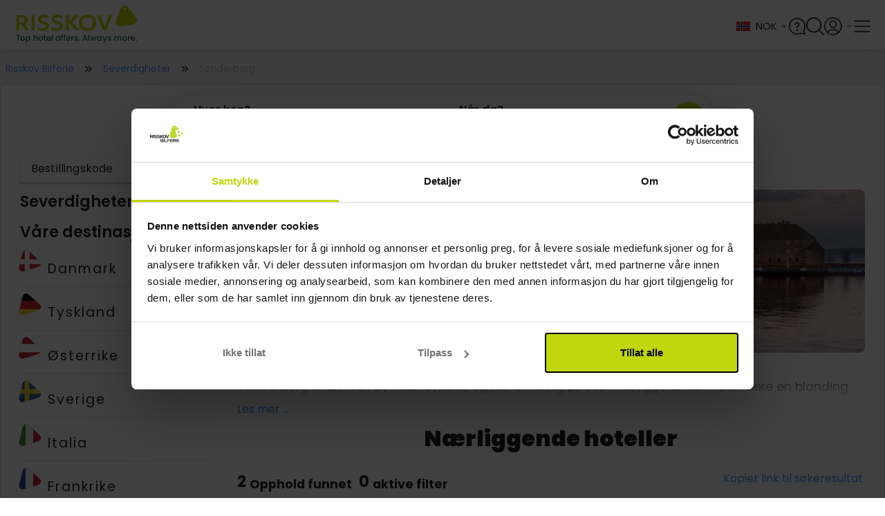

--- FILE ---
content_type: text/html;charset=utf-8
request_url: https://www.risskov.no/severdigheter/sonderborg-ss
body_size: 72180
content:
<!DOCTYPE html><html  lang="no"><head><meta charset="utf-8">
<meta name="viewport" content="width=device-width, initial-scale=1, viewport-fit=cover">
<title>Kjør-selv på billig bilferie til Sør-Jylland</title>
<link rel="preconnect" href="https://connect.facebook.net" crossOrigin="crossorigin">
<link rel="preconnect" href="https://www.google-analytics.com" crossOrigin="crossorigin">
<link rel="preconnect" href="https://raag-cdn-website-resources.azureedge.net" crossOrigin="crossorigin">
<link rel="preconnect" href="https://raag-cdn-website-images.azureedge.net" crossOrigin="crossorigin">
<link rel="preconnect" href="https://consent.cookiebot.com" crossOrigin="crossorigin">
<link rel="preconnect" href="https://raag-cdn-website-gfx.azureedge.net" crossOrigin="crossorigin">
<link rel="preconnect" href="https://www.googletagmanager.com" crossOrigin="crossorigin">
<link rel="preconnect" href="https://dev.visualwebsiteoptimizer.com" crossOrigin="crossorigin">
<link rel="preconnect" href="https://fonts.googleapis.com">
<link rel="preconnect" href="https://fonts.gstatic.com" crossorigin="anonymous">
<link rel="preconnect" href="https://fonts.googleapis.com">
<link rel="preconnect" href="https://fonts.gstatic.com" crossorigin="anonymous">
<script src="https://cdn.mida.so/js/optimize.js?key=5MbwXVxaRjqpGYgD6p1oNq" type="text/javascript" async></script>
<script src="/js/webpush.js" type="text/javascript" defer async></script>
<script src="/js/abtesting.js" type="text/javascript"></script>
<script id="cookieconsent" src="/js/intren_gtm_helper.js" type="text/javascript" data-cookieconsent="ignore"></script>
<script src="https://www.google.com/recaptcha/api.js?render=6Lc32FopAAAAAAG0SCVPbJARC3spVDzhld9qSIs5"></script>
<style> @font-face { font-family: "Lato fallback"; src: local("Noto Sans"); size-adjust: 91.8776%; ascent-override: 107.4255%; descent-override: 23.183%; line-gap-override: 0%; } @font-face { font-family: "Lato fallback"; src: local("Arial"); size-adjust: 97.6894%; ascent-override: 101.0345%; descent-override: 21.8038%; line-gap-override: 0%; } @font-face { font-family: "Lato fallback"; src: local("Helvetica Neue"); size-adjust: 96.7778%; ascent-override: 101.9862%; descent-override: 22.0092%; line-gap-override: 0%; } @font-face { font-family: "Lato fallback"; src: local("Roboto"); size-adjust: 97.9038%; ascent-override: 100.8132%; descent-override: 21.756%; line-gap-override: 0%; } @font-face { font-family: "Lato fallback"; src: local("Segoe UI"); size-adjust: 98.2273%; ascent-override: 100.4812%; descent-override: 21.6844%; line-gap-override: 0%; } @font-face { font-family: "Lato fallback"; src: local("Noto Sans"); size-adjust: 91.8776%; ascent-override: 107.4255%; descent-override: 23.183%; line-gap-override: 0%; } @font-face { font-family: "Lato fallback"; src: local("Arial"); size-adjust: 97.6894%; ascent-override: 101.0345%; descent-override: 21.8038%; line-gap-override: 0%; } @font-face { font-family: "Lato fallback"; src: local("Helvetica Neue"); size-adjust: 96.7778%; ascent-override: 101.9862%; descent-override: 22.0092%; line-gap-override: 0%; } @font-face { font-family: "Lato fallback"; src: local("Roboto"); size-adjust: 97.9038%; ascent-override: 100.8132%; descent-override: 21.756%; line-gap-override: 0%; } @font-face { font-family: "Lato fallback"; src: local("Segoe UI"); size-adjust: 98.2273%; ascent-override: 100.4812%; descent-override: 21.6844%; line-gap-override: 0%; } @font-face { font-family: "Lato fallback"; src: local("Noto Sans"); size-adjust: 91.8776%; ascent-override: 107.4255%; descent-override: 23.183%; line-gap-override: 0%; } @font-face { font-family: "Lato fallback"; src: local("Arial"); size-adjust: 97.6894%; ascent-override: 101.0345%; descent-override: 21.8038%; line-gap-override: 0%; } @font-face { font-family: "Lato fallback"; src: local("Helvetica Neue"); size-adjust: 96.7778%; ascent-override: 101.9862%; descent-override: 22.0092%; line-gap-override: 0%; } @font-face { font-family: "Lato fallback"; src: local("Roboto"); size-adjust: 97.9038%; ascent-override: 100.8132%; descent-override: 21.756%; line-gap-override: 0%; } @font-face { font-family: "Lato fallback"; src: local("Segoe UI"); size-adjust: 98.2273%; ascent-override: 100.4812%; descent-override: 21.6844%; line-gap-override: 0%; } @font-face { font-family: "Lato fallback"; src: local("Noto Sans"); size-adjust: 91.8776%; ascent-override: 107.4255%; descent-override: 23.183%; line-gap-override: 0%; } @font-face { font-family: "Lato fallback"; src: local("Arial"); size-adjust: 97.6894%; ascent-override: 101.0345%; descent-override: 21.8038%; line-gap-override: 0%; } @font-face { font-family: "Lato fallback"; src: local("Helvetica Neue"); size-adjust: 96.7778%; ascent-override: 101.9862%; descent-override: 22.0092%; line-gap-override: 0%; } @font-face { font-family: "Lato fallback"; src: local("Roboto"); size-adjust: 97.9038%; ascent-override: 100.8132%; descent-override: 21.756%; line-gap-override: 0%; } @font-face { font-family: "Lato fallback"; src: local("Segoe UI"); size-adjust: 98.2273%; ascent-override: 100.4812%; descent-override: 21.6844%; line-gap-override: 0%; } @font-face { font-family: "Lato fallback"; src: local("Noto Sans"); size-adjust: 91.8776%; ascent-override: 107.4255%; descent-override: 23.183%; line-gap-override: 0%; } @font-face { font-family: "Lato fallback"; src: local("Arial"); size-adjust: 97.6894%; ascent-override: 101.0345%; descent-override: 21.8038%; line-gap-override: 0%; } @font-face { font-family: "Lato fallback"; src: local("Helvetica Neue"); size-adjust: 96.7778%; ascent-override: 101.9862%; descent-override: 22.0092%; line-gap-override: 0%; } @font-face { font-family: "Lato fallback"; src: local("Roboto"); size-adjust: 97.9038%; ascent-override: 100.8132%; descent-override: 21.756%; line-gap-override: 0%; } @font-face { font-family: "Lato fallback"; src: local("Segoe UI"); size-adjust: 98.2273%; ascent-override: 100.4812%; descent-override: 21.6844%; line-gap-override: 0%; } @font-face { font-family: "Lato fallback"; src: local("Noto Sans"); size-adjust: 91.8776%; ascent-override: 107.4255%; descent-override: 23.183%; line-gap-override: 0%; } @font-face { font-family: "Lato fallback"; src: local("Arial"); size-adjust: 97.6894%; ascent-override: 101.0345%; descent-override: 21.8038%; line-gap-override: 0%; } @font-face { font-family: "Lato fallback"; src: local("Helvetica Neue"); size-adjust: 96.7778%; ascent-override: 101.9862%; descent-override: 22.0092%; line-gap-override: 0%; } @font-face { font-family: "Lato fallback"; src: local("Roboto"); size-adjust: 97.9038%; ascent-override: 100.8132%; descent-override: 21.756%; line-gap-override: 0%; } @font-face { font-family: "Lato fallback"; src: local("Segoe UI"); size-adjust: 98.2273%; ascent-override: 100.4812%; descent-override: 21.6844%; line-gap-override: 0%; } </style>
<style id="vuetify-theme-stylesheet">:root {
      --v-theme-background: 245,245,245;
      --v-theme-background-overlay-multiplier: 1;
      --v-theme-surface: 255,255,255;
      --v-theme-surface-overlay-multiplier: 1;
      --v-theme-surface-bright: 255,255,255;
      --v-theme-surface-bright-overlay-multiplier: 1;
      --v-theme-surface-light: 238,238,238;
      --v-theme-surface-light-overlay-multiplier: 1;
      --v-theme-surface-variant: 66,66,66;
      --v-theme-surface-variant-overlay-multiplier: 2;
      --v-theme-on-surface-variant: 238,238,238;
      --v-theme-primary: 76,149,248;
      --v-theme-primary-overlay-multiplier: 1;
      --v-theme-primary-darken-1: 31,85,146;
      --v-theme-primary-darken-1-overlay-multiplier: 2;
      --v-theme-secondary: 124,124,124;
      --v-theme-secondary-overlay-multiplier: 1;
      --v-theme-secondary-darken-1: 1,135,134;
      --v-theme-secondary-darken-1-overlay-multiplier: 1;
      --v-theme-error: 255,82,82;
      --v-theme-error-overlay-multiplier: 1;
      --v-theme-info: 33,150,243;
      --v-theme-info-overlay-multiplier: 1;
      --v-theme-success: 149,205,57;
      --v-theme-success-overlay-multiplier: 1;
      --v-theme-warning: 251,140,0;
      --v-theme-warning-overlay-multiplier: 1;
      --v-theme-tertiary: 154,154,154;
      --v-theme-tertiary-overlay-multiplier: 1;
      --v-theme-textTertiary: 170,170,170;
      --v-theme-textTertiary-overlay-multiplier: 1;
      --v-theme-textPrimary: 33,33,33;
      --v-theme-textPrimary-overlay-multiplier: 2;
      --v-theme-accent: 130,177,255;
      --v-theme-accent-overlay-multiplier: 1;
      --v-theme-on-success: 255,255,255;
      --v-theme-bluecollection: 16,16,86;
      --v-theme-bluecollection-overlay-multiplier: 2;
      --v-theme-lightgrey: 255,255,255;
      --v-theme-lightgrey-overlay-multiplier: 1;
      --v-theme-darkgrey: 221,221,221;
      --v-theme-darkgrey-overlay-multiplier: 1;
      --v-theme-middlegrey: 66,66,66;
      --v-theme-middlegrey-overlay-multiplier: 2;
      --v-theme-disabledgrey: 189,189,189;
      --v-theme-disabledgrey-overlay-multiplier: 1;
      --v-theme-blackwhite: 33,33,33;
      --v-theme-blackwhite-overlay-multiplier: 2;
      --v-theme-gold: 188,172,80;
      --v-theme-gold-overlay-multiplier: 1;
      --v-theme-lightenGrey: 243,243,243;
      --v-theme-lightenGrey-overlay-multiplier: 1;
      --v-theme-darkengrey: 117,117,117;
      --v-theme-darkengrey-overlay-multiplier: 2;
      --v-theme-risskovdark: 109,189,69;
      --v-theme-risskovdark-overlay-multiplier: 1;
      --v-theme-babyBlue: 244,247,252;
      --v-theme-babyBlue-overlay-multiplier: 1;
      --v-theme-subtitlegrey: 102,102,102;
      --v-theme-subtitlegrey-overlay-multiplier: 2;
      --v-theme-hotelboxgrey: 250,250,250;
      --v-theme-hotelboxgrey-overlay-multiplier: 1;
      --v-theme-forestgreen: 40,92,77;
      --v-theme-forestgreen-overlay-multiplier: 2;
      --v-theme-on-background: 0,0,0;
      --v-theme-on-surface: 0,0,0;
      --v-theme-on-surface-bright: 0,0,0;
      --v-theme-on-surface-light: 0,0,0;
      --v-theme-on-primary: 255,255,255;
      --v-theme-on-primary-darken-1: 255,255,255;
      --v-theme-on-secondary: 255,255,255;
      --v-theme-on-secondary-darken-1: 255,255,255;
      --v-theme-on-error: 255,255,255;
      --v-theme-on-info: 255,255,255;
      --v-theme-on-warning: 255,255,255;
      --v-theme-on-tertiary: 255,255,255;
      --v-theme-on-textTertiary: 255,255,255;
      --v-theme-on-textPrimary: 255,255,255;
      --v-theme-on-accent: 0,0,0;
      --v-theme-on-bluecollection: 255,255,255;
      --v-theme-on-lightgrey: 0,0,0;
      --v-theme-on-darkgrey: 0,0,0;
      --v-theme-on-middlegrey: 255,255,255;
      --v-theme-on-disabledgrey: 0,0,0;
      --v-theme-on-blackwhite: 255,255,255;
      --v-theme-on-gold: 0,0,0;
      --v-theme-on-lightenGrey: 0,0,0;
      --v-theme-on-darkengrey: 255,255,255;
      --v-theme-on-risskovdark: 255,255,255;
      --v-theme-on-babyBlue: 0,0,0;
      --v-theme-on-subtitlegrey: 255,255,255;
      --v-theme-on-hotelboxgrey: 0,0,0;
      --v-theme-on-forestgreen: 255,255,255;
      --v-border-color: 0, 0, 0;
      --v-border-opacity: 0.12;
      --v-high-emphasis-opacity: 0.87;
      --v-medium-emphasis-opacity: 0.6;
      --v-disabled-opacity: 0.38;
      --v-idle-opacity: 0.04;
      --v-hover-opacity: 0.04;
      --v-focus-opacity: 0.12;
      --v-selected-opacity: 0.08;
      --v-activated-opacity: 0.12;
      --v-pressed-opacity: 0.12;
      --v-dragged-opacity: 0.08;
      --v-theme-kbd: 33, 37, 41;
      --v-theme-on-kbd: 255, 255, 255;
      --v-theme-code: 245, 245, 245;
      --v-theme-on-code: 0, 0, 0;
    }
    .v-theme--light {
      color-scheme: normal;
      --v-theme-background: 245,245,245;
      --v-theme-background-overlay-multiplier: 1;
      --v-theme-surface: 255,255,255;
      --v-theme-surface-overlay-multiplier: 1;
      --v-theme-surface-bright: 255,255,255;
      --v-theme-surface-bright-overlay-multiplier: 1;
      --v-theme-surface-light: 238,238,238;
      --v-theme-surface-light-overlay-multiplier: 1;
      --v-theme-surface-variant: 66,66,66;
      --v-theme-surface-variant-overlay-multiplier: 2;
      --v-theme-on-surface-variant: 238,238,238;
      --v-theme-primary: 76,149,248;
      --v-theme-primary-overlay-multiplier: 1;
      --v-theme-primary-darken-1: 31,85,146;
      --v-theme-primary-darken-1-overlay-multiplier: 2;
      --v-theme-secondary: 124,124,124;
      --v-theme-secondary-overlay-multiplier: 1;
      --v-theme-secondary-darken-1: 1,135,134;
      --v-theme-secondary-darken-1-overlay-multiplier: 1;
      --v-theme-error: 255,82,82;
      --v-theme-error-overlay-multiplier: 1;
      --v-theme-info: 33,150,243;
      --v-theme-info-overlay-multiplier: 1;
      --v-theme-success: 149,205,57;
      --v-theme-success-overlay-multiplier: 1;
      --v-theme-warning: 251,140,0;
      --v-theme-warning-overlay-multiplier: 1;
      --v-theme-tertiary: 154,154,154;
      --v-theme-tertiary-overlay-multiplier: 1;
      --v-theme-textTertiary: 170,170,170;
      --v-theme-textTertiary-overlay-multiplier: 1;
      --v-theme-textPrimary: 33,33,33;
      --v-theme-textPrimary-overlay-multiplier: 2;
      --v-theme-accent: 130,177,255;
      --v-theme-accent-overlay-multiplier: 1;
      --v-theme-on-success: 255,255,255;
      --v-theme-bluecollection: 16,16,86;
      --v-theme-bluecollection-overlay-multiplier: 2;
      --v-theme-lightgrey: 255,255,255;
      --v-theme-lightgrey-overlay-multiplier: 1;
      --v-theme-darkgrey: 221,221,221;
      --v-theme-darkgrey-overlay-multiplier: 1;
      --v-theme-middlegrey: 66,66,66;
      --v-theme-middlegrey-overlay-multiplier: 2;
      --v-theme-disabledgrey: 189,189,189;
      --v-theme-disabledgrey-overlay-multiplier: 1;
      --v-theme-blackwhite: 33,33,33;
      --v-theme-blackwhite-overlay-multiplier: 2;
      --v-theme-gold: 188,172,80;
      --v-theme-gold-overlay-multiplier: 1;
      --v-theme-lightenGrey: 243,243,243;
      --v-theme-lightenGrey-overlay-multiplier: 1;
      --v-theme-darkengrey: 117,117,117;
      --v-theme-darkengrey-overlay-multiplier: 2;
      --v-theme-risskovdark: 109,189,69;
      --v-theme-risskovdark-overlay-multiplier: 1;
      --v-theme-babyBlue: 244,247,252;
      --v-theme-babyBlue-overlay-multiplier: 1;
      --v-theme-subtitlegrey: 102,102,102;
      --v-theme-subtitlegrey-overlay-multiplier: 2;
      --v-theme-hotelboxgrey: 250,250,250;
      --v-theme-hotelboxgrey-overlay-multiplier: 1;
      --v-theme-forestgreen: 40,92,77;
      --v-theme-forestgreen-overlay-multiplier: 2;
      --v-theme-on-background: 0,0,0;
      --v-theme-on-surface: 0,0,0;
      --v-theme-on-surface-bright: 0,0,0;
      --v-theme-on-surface-light: 0,0,0;
      --v-theme-on-primary: 255,255,255;
      --v-theme-on-primary-darken-1: 255,255,255;
      --v-theme-on-secondary: 255,255,255;
      --v-theme-on-secondary-darken-1: 255,255,255;
      --v-theme-on-error: 255,255,255;
      --v-theme-on-info: 255,255,255;
      --v-theme-on-warning: 255,255,255;
      --v-theme-on-tertiary: 255,255,255;
      --v-theme-on-textTertiary: 255,255,255;
      --v-theme-on-textPrimary: 255,255,255;
      --v-theme-on-accent: 0,0,0;
      --v-theme-on-bluecollection: 255,255,255;
      --v-theme-on-lightgrey: 0,0,0;
      --v-theme-on-darkgrey: 0,0,0;
      --v-theme-on-middlegrey: 255,255,255;
      --v-theme-on-disabledgrey: 0,0,0;
      --v-theme-on-blackwhite: 255,255,255;
      --v-theme-on-gold: 0,0,0;
      --v-theme-on-lightenGrey: 0,0,0;
      --v-theme-on-darkengrey: 255,255,255;
      --v-theme-on-risskovdark: 255,255,255;
      --v-theme-on-babyBlue: 0,0,0;
      --v-theme-on-subtitlegrey: 255,255,255;
      --v-theme-on-hotelboxgrey: 0,0,0;
      --v-theme-on-forestgreen: 255,255,255;
      --v-border-color: 0, 0, 0;
      --v-border-opacity: 0.12;
      --v-high-emphasis-opacity: 0.87;
      --v-medium-emphasis-opacity: 0.6;
      --v-disabled-opacity: 0.38;
      --v-idle-opacity: 0.04;
      --v-hover-opacity: 0.04;
      --v-focus-opacity: 0.12;
      --v-selected-opacity: 0.08;
      --v-activated-opacity: 0.12;
      --v-pressed-opacity: 0.12;
      --v-dragged-opacity: 0.08;
      --v-theme-kbd: 33, 37, 41;
      --v-theme-on-kbd: 255, 255, 255;
      --v-theme-code: 245, 245, 245;
      --v-theme-on-code: 0, 0, 0;
    }
    .v-theme--dark {
      color-scheme: dark;
      --v-theme-background: 33,33,33;
      --v-theme-background-overlay-multiplier: 1;
      --v-theme-surface: 33,33,33;
      --v-theme-surface-overlay-multiplier: 1;
      --v-theme-surface-bright: 204,191,214;
      --v-theme-surface-bright-overlay-multiplier: 2;
      --v-theme-surface-light: 66,66,66;
      --v-theme-surface-light-overlay-multiplier: 1;
      --v-theme-surface-variant: 163,163,163;
      --v-theme-surface-variant-overlay-multiplier: 2;
      --v-theme-on-surface-variant: 66,66,66;
      --v-theme-primary: 76,149,248;
      --v-theme-primary-overlay-multiplier: 2;
      --v-theme-primary-darken-1: 39,124,193;
      --v-theme-primary-darken-1-overlay-multiplier: 2;
      --v-theme-secondary: 124,124,124;
      --v-theme-secondary-overlay-multiplier: 2;
      --v-theme-secondary-darken-1: 72,169,166;
      --v-theme-secondary-darken-1-overlay-multiplier: 2;
      --v-theme-error: 255,82,82;
      --v-theme-error-overlay-multiplier: 2;
      --v-theme-info: 33,150,243;
      --v-theme-info-overlay-multiplier: 2;
      --v-theme-success: 149,205,57;
      --v-theme-success-overlay-multiplier: 2;
      --v-theme-warning: 251,140,0;
      --v-theme-warning-overlay-multiplier: 2;
      --v-theme-tertiary: 154,154,154;
      --v-theme-tertiary-overlay-multiplier: 2;
      --v-theme-textTertiary: 170,170,170;
      --v-theme-textTertiary-overlay-multiplier: 2;
      --v-theme-textPrimary: 33,33,33;
      --v-theme-textPrimary-overlay-multiplier: 1;
      --v-theme-accent: 255,64,129;
      --v-theme-accent-overlay-multiplier: 2;
      --v-theme-on-success: 255,255,255;
      --v-theme-bluecollection: 16,16,86;
      --v-theme-bluecollection-overlay-multiplier: 1;
      --v-theme-lightgrey: 33,33,33;
      --v-theme-lightgrey-overlay-multiplier: 1;
      --v-theme-darkgrey: 66,66,66;
      --v-theme-darkgrey-overlay-multiplier: 1;
      --v-theme-middlegrey: 189,189,189;
      --v-theme-middlegrey-overlay-multiplier: 2;
      --v-theme-disabledgrey: 224,224,224;
      --v-theme-disabledgrey-overlay-multiplier: 2;
      --v-theme-blackwhite: 255,255,255;
      --v-theme-blackwhite-overlay-multiplier: 2;
      --v-theme-gold: 188,172,80;
      --v-theme-gold-overlay-multiplier: 2;
      --v-theme-lightenGrey: 106,106,106;
      --v-theme-lightenGrey-overlay-multiplier: 1;
      --v-theme-darkengrey: 117,117,117;
      --v-theme-darkengrey-overlay-multiplier: 1;
      --v-theme-risskovdark: 109,189,69;
      --v-theme-risskovdark-overlay-multiplier: 2;
      --v-theme-babyBlue: 106,106,106;
      --v-theme-babyBlue-overlay-multiplier: 1;
      --v-theme-subtitlegrey: 102,102,102;
      --v-theme-subtitlegrey-overlay-multiplier: 1;
      --v-theme-hotelboxgrey: 106,106,106;
      --v-theme-hotelboxgrey-overlay-multiplier: 1;
      --v-theme-forestgreen: 40,92,77;
      --v-theme-forestgreen-overlay-multiplier: 1;
      --v-theme-on-background: 255,255,255;
      --v-theme-on-surface: 255,255,255;
      --v-theme-on-surface-bright: 0,0,0;
      --v-theme-on-surface-light: 255,255,255;
      --v-theme-on-primary: 255,255,255;
      --v-theme-on-primary-darken-1: 255,255,255;
      --v-theme-on-secondary: 255,255,255;
      --v-theme-on-secondary-darken-1: 255,255,255;
      --v-theme-on-error: 255,255,255;
      --v-theme-on-info: 255,255,255;
      --v-theme-on-warning: 255,255,255;
      --v-theme-on-tertiary: 255,255,255;
      --v-theme-on-textTertiary: 255,255,255;
      --v-theme-on-textPrimary: 255,255,255;
      --v-theme-on-accent: 255,255,255;
      --v-theme-on-bluecollection: 255,255,255;
      --v-theme-on-lightgrey: 255,255,255;
      --v-theme-on-darkgrey: 255,255,255;
      --v-theme-on-middlegrey: 0,0,0;
      --v-theme-on-disabledgrey: 0,0,0;
      --v-theme-on-blackwhite: 0,0,0;
      --v-theme-on-gold: 0,0,0;
      --v-theme-on-lightenGrey: 255,255,255;
      --v-theme-on-darkengrey: 255,255,255;
      --v-theme-on-risskovdark: 255,255,255;
      --v-theme-on-babyBlue: 255,255,255;
      --v-theme-on-subtitlegrey: 255,255,255;
      --v-theme-on-hotelboxgrey: 255,255,255;
      --v-theme-on-forestgreen: 255,255,255;
      --v-border-color: 255, 255, 255;
      --v-border-opacity: 0.12;
      --v-high-emphasis-opacity: 1;
      --v-medium-emphasis-opacity: 0.7;
      --v-disabled-opacity: 0.5;
      --v-idle-opacity: 0.1;
      --v-hover-opacity: 0.04;
      --v-focus-opacity: 0.12;
      --v-selected-opacity: 0.08;
      --v-activated-opacity: 0.12;
      --v-pressed-opacity: 0.16;
      --v-dragged-opacity: 0.08;
      --v-theme-kbd: 33, 37, 41;
      --v-theme-on-kbd: 255, 255, 255;
      --v-theme-code: 52, 52, 52;
      --v-theme-on-code: 204, 204, 204;
    }
    .bg-background {
      --v-theme-overlay-multiplier: var(--v-theme-background-overlay-multiplier);
      background-color: rgb(var(--v-theme-background)) !important;
      color: rgb(var(--v-theme-on-background)) !important;
    }
    .bg-surface {
      --v-theme-overlay-multiplier: var(--v-theme-surface-overlay-multiplier);
      background-color: rgb(var(--v-theme-surface)) !important;
      color: rgb(var(--v-theme-on-surface)) !important;
    }
    .bg-surface-bright {
      --v-theme-overlay-multiplier: var(--v-theme-surface-bright-overlay-multiplier);
      background-color: rgb(var(--v-theme-surface-bright)) !important;
      color: rgb(var(--v-theme-on-surface-bright)) !important;
    }
    .bg-surface-light {
      --v-theme-overlay-multiplier: var(--v-theme-surface-light-overlay-multiplier);
      background-color: rgb(var(--v-theme-surface-light)) !important;
      color: rgb(var(--v-theme-on-surface-light)) !important;
    }
    .bg-surface-variant {
      --v-theme-overlay-multiplier: var(--v-theme-surface-variant-overlay-multiplier);
      background-color: rgb(var(--v-theme-surface-variant)) !important;
      color: rgb(var(--v-theme-on-surface-variant)) !important;
    }
    .bg-primary {
      --v-theme-overlay-multiplier: var(--v-theme-primary-overlay-multiplier);
      background-color: rgb(var(--v-theme-primary)) !important;
      color: rgb(var(--v-theme-on-primary)) !important;
    }
    .bg-primary-darken-1 {
      --v-theme-overlay-multiplier: var(--v-theme-primary-darken-1-overlay-multiplier);
      background-color: rgb(var(--v-theme-primary-darken-1)) !important;
      color: rgb(var(--v-theme-on-primary-darken-1)) !important;
    }
    .bg-secondary {
      --v-theme-overlay-multiplier: var(--v-theme-secondary-overlay-multiplier);
      background-color: rgb(var(--v-theme-secondary)) !important;
      color: rgb(var(--v-theme-on-secondary)) !important;
    }
    .bg-secondary-darken-1 {
      --v-theme-overlay-multiplier: var(--v-theme-secondary-darken-1-overlay-multiplier);
      background-color: rgb(var(--v-theme-secondary-darken-1)) !important;
      color: rgb(var(--v-theme-on-secondary-darken-1)) !important;
    }
    .bg-error {
      --v-theme-overlay-multiplier: var(--v-theme-error-overlay-multiplier);
      background-color: rgb(var(--v-theme-error)) !important;
      color: rgb(var(--v-theme-on-error)) !important;
    }
    .bg-info {
      --v-theme-overlay-multiplier: var(--v-theme-info-overlay-multiplier);
      background-color: rgb(var(--v-theme-info)) !important;
      color: rgb(var(--v-theme-on-info)) !important;
    }
    .bg-success {
      --v-theme-overlay-multiplier: var(--v-theme-success-overlay-multiplier);
      background-color: rgb(var(--v-theme-success)) !important;
      color: rgb(var(--v-theme-on-success)) !important;
    }
    .bg-warning {
      --v-theme-overlay-multiplier: var(--v-theme-warning-overlay-multiplier);
      background-color: rgb(var(--v-theme-warning)) !important;
      color: rgb(var(--v-theme-on-warning)) !important;
    }
    .bg-tertiary {
      --v-theme-overlay-multiplier: var(--v-theme-tertiary-overlay-multiplier);
      background-color: rgb(var(--v-theme-tertiary)) !important;
      color: rgb(var(--v-theme-on-tertiary)) !important;
    }
    .bg-textTertiary {
      --v-theme-overlay-multiplier: var(--v-theme-textTertiary-overlay-multiplier);
      background-color: rgb(var(--v-theme-textTertiary)) !important;
      color: rgb(var(--v-theme-on-textTertiary)) !important;
    }
    .bg-textPrimary {
      --v-theme-overlay-multiplier: var(--v-theme-textPrimary-overlay-multiplier);
      background-color: rgb(var(--v-theme-textPrimary)) !important;
      color: rgb(var(--v-theme-on-textPrimary)) !important;
    }
    .bg-accent {
      --v-theme-overlay-multiplier: var(--v-theme-accent-overlay-multiplier);
      background-color: rgb(var(--v-theme-accent)) !important;
      color: rgb(var(--v-theme-on-accent)) !important;
    }
    .bg-bluecollection {
      --v-theme-overlay-multiplier: var(--v-theme-bluecollection-overlay-multiplier);
      background-color: rgb(var(--v-theme-bluecollection)) !important;
      color: rgb(var(--v-theme-on-bluecollection)) !important;
    }
    .bg-lightgrey {
      --v-theme-overlay-multiplier: var(--v-theme-lightgrey-overlay-multiplier);
      background-color: rgb(var(--v-theme-lightgrey)) !important;
      color: rgb(var(--v-theme-on-lightgrey)) !important;
    }
    .bg-darkgrey {
      --v-theme-overlay-multiplier: var(--v-theme-darkgrey-overlay-multiplier);
      background-color: rgb(var(--v-theme-darkgrey)) !important;
      color: rgb(var(--v-theme-on-darkgrey)) !important;
    }
    .bg-middlegrey {
      --v-theme-overlay-multiplier: var(--v-theme-middlegrey-overlay-multiplier);
      background-color: rgb(var(--v-theme-middlegrey)) !important;
      color: rgb(var(--v-theme-on-middlegrey)) !important;
    }
    .bg-disabledgrey {
      --v-theme-overlay-multiplier: var(--v-theme-disabledgrey-overlay-multiplier);
      background-color: rgb(var(--v-theme-disabledgrey)) !important;
      color: rgb(var(--v-theme-on-disabledgrey)) !important;
    }
    .bg-blackwhite {
      --v-theme-overlay-multiplier: var(--v-theme-blackwhite-overlay-multiplier);
      background-color: rgb(var(--v-theme-blackwhite)) !important;
      color: rgb(var(--v-theme-on-blackwhite)) !important;
    }
    .bg-gold {
      --v-theme-overlay-multiplier: var(--v-theme-gold-overlay-multiplier);
      background-color: rgb(var(--v-theme-gold)) !important;
      color: rgb(var(--v-theme-on-gold)) !important;
    }
    .bg-lightenGrey {
      --v-theme-overlay-multiplier: var(--v-theme-lightenGrey-overlay-multiplier);
      background-color: rgb(var(--v-theme-lightenGrey)) !important;
      color: rgb(var(--v-theme-on-lightenGrey)) !important;
    }
    .bg-darkengrey {
      --v-theme-overlay-multiplier: var(--v-theme-darkengrey-overlay-multiplier);
      background-color: rgb(var(--v-theme-darkengrey)) !important;
      color: rgb(var(--v-theme-on-darkengrey)) !important;
    }
    .bg-risskovdark {
      --v-theme-overlay-multiplier: var(--v-theme-risskovdark-overlay-multiplier);
      background-color: rgb(var(--v-theme-risskovdark)) !important;
      color: rgb(var(--v-theme-on-risskovdark)) !important;
    }
    .bg-babyBlue {
      --v-theme-overlay-multiplier: var(--v-theme-babyBlue-overlay-multiplier);
      background-color: rgb(var(--v-theme-babyBlue)) !important;
      color: rgb(var(--v-theme-on-babyBlue)) !important;
    }
    .bg-subtitlegrey {
      --v-theme-overlay-multiplier: var(--v-theme-subtitlegrey-overlay-multiplier);
      background-color: rgb(var(--v-theme-subtitlegrey)) !important;
      color: rgb(var(--v-theme-on-subtitlegrey)) !important;
    }
    .bg-hotelboxgrey {
      --v-theme-overlay-multiplier: var(--v-theme-hotelboxgrey-overlay-multiplier);
      background-color: rgb(var(--v-theme-hotelboxgrey)) !important;
      color: rgb(var(--v-theme-on-hotelboxgrey)) !important;
    }
    .bg-forestgreen {
      --v-theme-overlay-multiplier: var(--v-theme-forestgreen-overlay-multiplier);
      background-color: rgb(var(--v-theme-forestgreen)) !important;
      color: rgb(var(--v-theme-on-forestgreen)) !important;
    }
    .text-background {
      color: rgb(var(--v-theme-background)) !important;
    }
    .border-background {
      --v-border-color: var(--v-theme-background);
    }
    .text-surface {
      color: rgb(var(--v-theme-surface)) !important;
    }
    .border-surface {
      --v-border-color: var(--v-theme-surface);
    }
    .text-surface-bright {
      color: rgb(var(--v-theme-surface-bright)) !important;
    }
    .border-surface-bright {
      --v-border-color: var(--v-theme-surface-bright);
    }
    .text-surface-light {
      color: rgb(var(--v-theme-surface-light)) !important;
    }
    .border-surface-light {
      --v-border-color: var(--v-theme-surface-light);
    }
    .text-surface-variant {
      color: rgb(var(--v-theme-surface-variant)) !important;
    }
    .border-surface-variant {
      --v-border-color: var(--v-theme-surface-variant);
    }
    .on-surface-variant {
      color: rgb(var(--v-theme-on-surface-variant)) !important;
    }
    .text-primary {
      color: rgb(var(--v-theme-primary)) !important;
    }
    .border-primary {
      --v-border-color: var(--v-theme-primary);
    }
    .text-primary-darken-1 {
      color: rgb(var(--v-theme-primary-darken-1)) !important;
    }
    .border-primary-darken-1 {
      --v-border-color: var(--v-theme-primary-darken-1);
    }
    .text-secondary {
      color: rgb(var(--v-theme-secondary)) !important;
    }
    .border-secondary {
      --v-border-color: var(--v-theme-secondary);
    }
    .text-secondary-darken-1 {
      color: rgb(var(--v-theme-secondary-darken-1)) !important;
    }
    .border-secondary-darken-1 {
      --v-border-color: var(--v-theme-secondary-darken-1);
    }
    .text-error {
      color: rgb(var(--v-theme-error)) !important;
    }
    .border-error {
      --v-border-color: var(--v-theme-error);
    }
    .text-info {
      color: rgb(var(--v-theme-info)) !important;
    }
    .border-info {
      --v-border-color: var(--v-theme-info);
    }
    .text-success {
      color: rgb(var(--v-theme-success)) !important;
    }
    .border-success {
      --v-border-color: var(--v-theme-success);
    }
    .text-warning {
      color: rgb(var(--v-theme-warning)) !important;
    }
    .border-warning {
      --v-border-color: var(--v-theme-warning);
    }
    .text-tertiary {
      color: rgb(var(--v-theme-tertiary)) !important;
    }
    .border-tertiary {
      --v-border-color: var(--v-theme-tertiary);
    }
    .text-textTertiary {
      color: rgb(var(--v-theme-textTertiary)) !important;
    }
    .border-textTertiary {
      --v-border-color: var(--v-theme-textTertiary);
    }
    .text-textPrimary {
      color: rgb(var(--v-theme-textPrimary)) !important;
    }
    .border-textPrimary {
      --v-border-color: var(--v-theme-textPrimary);
    }
    .text-accent {
      color: rgb(var(--v-theme-accent)) !important;
    }
    .border-accent {
      --v-border-color: var(--v-theme-accent);
    }
    .on-success {
      color: rgb(var(--v-theme-on-success)) !important;
    }
    .text-bluecollection {
      color: rgb(var(--v-theme-bluecollection)) !important;
    }
    .border-bluecollection {
      --v-border-color: var(--v-theme-bluecollection);
    }
    .text-lightgrey {
      color: rgb(var(--v-theme-lightgrey)) !important;
    }
    .border-lightgrey {
      --v-border-color: var(--v-theme-lightgrey);
    }
    .text-darkgrey {
      color: rgb(var(--v-theme-darkgrey)) !important;
    }
    .border-darkgrey {
      --v-border-color: var(--v-theme-darkgrey);
    }
    .text-middlegrey {
      color: rgb(var(--v-theme-middlegrey)) !important;
    }
    .border-middlegrey {
      --v-border-color: var(--v-theme-middlegrey);
    }
    .text-disabledgrey {
      color: rgb(var(--v-theme-disabledgrey)) !important;
    }
    .border-disabledgrey {
      --v-border-color: var(--v-theme-disabledgrey);
    }
    .text-blackwhite {
      color: rgb(var(--v-theme-blackwhite)) !important;
    }
    .border-blackwhite {
      --v-border-color: var(--v-theme-blackwhite);
    }
    .text-gold {
      color: rgb(var(--v-theme-gold)) !important;
    }
    .border-gold {
      --v-border-color: var(--v-theme-gold);
    }
    .text-lightenGrey {
      color: rgb(var(--v-theme-lightenGrey)) !important;
    }
    .border-lightenGrey {
      --v-border-color: var(--v-theme-lightenGrey);
    }
    .text-darkengrey {
      color: rgb(var(--v-theme-darkengrey)) !important;
    }
    .border-darkengrey {
      --v-border-color: var(--v-theme-darkengrey);
    }
    .text-risskovdark {
      color: rgb(var(--v-theme-risskovdark)) !important;
    }
    .border-risskovdark {
      --v-border-color: var(--v-theme-risskovdark);
    }
    .text-babyBlue {
      color: rgb(var(--v-theme-babyBlue)) !important;
    }
    .border-babyBlue {
      --v-border-color: var(--v-theme-babyBlue);
    }
    .text-subtitlegrey {
      color: rgb(var(--v-theme-subtitlegrey)) !important;
    }
    .border-subtitlegrey {
      --v-border-color: var(--v-theme-subtitlegrey);
    }
    .text-hotelboxgrey {
      color: rgb(var(--v-theme-hotelboxgrey)) !important;
    }
    .border-hotelboxgrey {
      --v-border-color: var(--v-theme-hotelboxgrey);
    }
    .text-forestgreen {
      color: rgb(var(--v-theme-forestgreen)) !important;
    }
    .border-forestgreen {
      --v-border-color: var(--v-theme-forestgreen);
    }
    .on-background {
      color: rgb(var(--v-theme-on-background)) !important;
    }
    .on-surface {
      color: rgb(var(--v-theme-on-surface)) !important;
    }
    .on-surface-bright {
      color: rgb(var(--v-theme-on-surface-bright)) !important;
    }
    .on-surface-light {
      color: rgb(var(--v-theme-on-surface-light)) !important;
    }
    .on-primary {
      color: rgb(var(--v-theme-on-primary)) !important;
    }
    .on-primary-darken-1 {
      color: rgb(var(--v-theme-on-primary-darken-1)) !important;
    }
    .on-secondary {
      color: rgb(var(--v-theme-on-secondary)) !important;
    }
    .on-secondary-darken-1 {
      color: rgb(var(--v-theme-on-secondary-darken-1)) !important;
    }
    .on-error {
      color: rgb(var(--v-theme-on-error)) !important;
    }
    .on-info {
      color: rgb(var(--v-theme-on-info)) !important;
    }
    .on-warning {
      color: rgb(var(--v-theme-on-warning)) !important;
    }
    .on-tertiary {
      color: rgb(var(--v-theme-on-tertiary)) !important;
    }
    .on-textTertiary {
      color: rgb(var(--v-theme-on-textTertiary)) !important;
    }
    .on-textPrimary {
      color: rgb(var(--v-theme-on-textPrimary)) !important;
    }
    .on-accent {
      color: rgb(var(--v-theme-on-accent)) !important;
    }
    .on-bluecollection {
      color: rgb(var(--v-theme-on-bluecollection)) !important;
    }
    .on-lightgrey {
      color: rgb(var(--v-theme-on-lightgrey)) !important;
    }
    .on-darkgrey {
      color: rgb(var(--v-theme-on-darkgrey)) !important;
    }
    .on-middlegrey {
      color: rgb(var(--v-theme-on-middlegrey)) !important;
    }
    .on-disabledgrey {
      color: rgb(var(--v-theme-on-disabledgrey)) !important;
    }
    .on-blackwhite {
      color: rgb(var(--v-theme-on-blackwhite)) !important;
    }
    .on-gold {
      color: rgb(var(--v-theme-on-gold)) !important;
    }
    .on-lightenGrey {
      color: rgb(var(--v-theme-on-lightenGrey)) !important;
    }
    .on-darkengrey {
      color: rgb(var(--v-theme-on-darkengrey)) !important;
    }
    .on-risskovdark {
      color: rgb(var(--v-theme-on-risskovdark)) !important;
    }
    .on-babyBlue {
      color: rgb(var(--v-theme-on-babyBlue)) !important;
    }
    .on-subtitlegrey {
      color: rgb(var(--v-theme-on-subtitlegrey)) !important;
    }
    .on-hotelboxgrey {
      color: rgb(var(--v-theme-on-hotelboxgrey)) !important;
    }
    .on-forestgreen {
      color: rgb(var(--v-theme-on-forestgreen)) !important;
    }
</style>
<link rel="stylesheet" href="https://fonts.googleapis.com/css2?family=Poppins:wght@100;200;300;400;500;600;700;800;900&display=swap">
<link rel="stylesheet" href="https://fonts.googleapis.com/css2?family=Poppins:wght@100;200;300;400;500;600;700;800;900&display=swap">
<style type="text/css" id="campaign-styles">.winter_sale-packagefilterbackground { background: #F5FBFF !important; }
.winter_sale-packagefilterborder { border: 1px solid #683F3F !important; }
.winter_sale-fivebulletsletter { color: #683F3F !important; }
.winter_sale-fivebulletsbackground { background: #E2F4FF !important; }
.winter_sale-frontpagebannercolor { background: linear-gradient(-90deg, #E2F4FF 100%, #FFFFFF 100%) !important; }
.winter_sale-frontpagebannertext { color: #683F3F !important; }
.winter_sale-frontpagebuttoncolor { background: #683F3F !important; }
.winter_sale-frontpagebuttontext { color: #FFFFFF !important; }
.winter_sale-bannerbackground { background-color: #683F3F !important; }
.winter_sale-bannerletters { color: #FFFFFF !important; }
.winter_sale-packageiconbackground { background: #E2F4FF !important; }
.winter_sale-packageiconradioborder { border: 1px solid #683F3F !important; }
.winter_sale-packageiconradiobackground { background: #683F3F !important; }
.winter_sale-letters { color: #683F3F !important; }
.winter_sale-buttonbackground { background: #683F3F !important; }
.winter_sale-buttoncolor { color: #FFFFFF !important; }
.winter_sale-packageboxbackground { background: #F5FBFF !important; }
.winter_sale-packageboxiconbackground { background: #E2F4FF !important; }
.winter_sale-packageboxicontagbackground { background: #683F3F !important; }
.winter_sale-packageboxicontagletters { color: #F5FBFF !important; }
.winter_sale-mobilefilterbackground { background: #683F3F !important; }
.winter_vacation-packagefilterbackground { background: #EDF7F8 !important; }
.winter_vacation-packagefilterborder { border: 1px solid #285C4D !important; }
.winter_vacation-fivebulletsletter { color: #285C4D !important; }
.winter_vacation-fivebulletsbackground { background: #CEDFE0 !important; }
.winter_vacation-frontpagebannercolor { background: #EDF7F8 !important; }
.winter_vacation-frontpagebannertext { color: #285C4D !important; }
.winter_vacation-frontpagebuttoncolor { background: #285C4D !important; }
.winter_vacation-frontpagebuttontext { color: #FFFFFF !important; }
.winter_vacation-bannerbackground { background-color: #EDF7F8 !important; }
.winter_vacation-bannerletters { color: #285C4D !important; }
.winter_vacation-packageiconbackground { background: #CEDFE0 !important; }
.winter_vacation-packageiconradioborder { border: 1px solid #285C4D !important; }
.winter_vacation-packageiconradiobackground { background: #285C4D !important; }
.winter_vacation-letters { color: #285C4D !important; }
.winter_vacation-buttonbackground { background: #285C4D !important; }
.winter_vacation-buttoncolor { color: #FFFFFF !important; }
.winter_vacation-packageboxbackground { background: #EDF7F8 !important; }
.winter_vacation-packageboxiconbackground { background: #CEDFE0 !important; }
.winter_vacation-packageboxicontagbackground { background: #285C4D !important; }
.winter_vacation-packageboxicontagletters { color: #FFFFFF !important; }
.winter_vacation-mobilefilterbackground { background: #EDF7F8 !important; }</style>
<style>.dp__input_wrap{box-sizing:unset;position:relative;width:100%}.dp__input_wrap:focus{border-color:var(--dp-border-color-hover);outline:none}.dp__input_valid{box-shadow:0 0 var(--dp-border-radius) var(--dp-success-color)}.dp__input_valid,.dp__input_valid:hover{border-color:var(--dp-success-color)}.dp__input_invalid{box-shadow:0 0 var(--dp-border-radius) var(--dp-danger-color)}.dp__input_invalid,.dp__input_invalid:hover{border-color:var(--dp-danger-color)}.dp__input{background-color:var(--dp-background-color);border:1px solid var(--dp-border-color);border-radius:var(--dp-border-radius);box-sizing:border-box;color:var(--dp-text-color);font-family:var(--dp-font-family);font-size:var(--dp-font-size);line-height:calc(var(--dp-font-size)*1.5);outline:none;padding:var(--dp-input-padding);transition:border-color .2s cubic-bezier(.645,.045,.355,1);width:100%}.dp__input::-moz-placeholder{opacity:.7}.dp__input::placeholder{opacity:.7}.dp__input:hover:not(.dp__input_focus){border-color:var(--dp-border-color-hover)}.dp__input_not_clearable{padding-inline-end:var(--dp-input-not-clearable-padding)!important}.dp__input_reg{caret-color:transparent}.dp__input_focus{border-color:var(--dp-border-color-focus)}.dp__disabled{background:var(--dp-disabled-color)}.dp__disabled::-moz-placeholder{color:var(--dp-disabled-color-text)}.dp__disabled::placeholder{color:var(--dp-disabled-color-text)}.dp__input_icons{box-sizing:content-box;color:var(--dp-icon-color);display:inline-block;font-size:var(--dp-font-size);height:var(--dp-font-size);line-height:calc(var(--dp-font-size)*1.5);padding:6px 12px;stroke-width:0;width:var(--dp-font-size)}.dp__input_icon{inset-inline-start:0}.dp--clear-btn,.dp__input_icon{color:var(--dp-icon-color);cursor:pointer;position:absolute;top:50%;transform:translateY(-50%)}.dp--clear-btn{align-items:center;background:transparent;border:none;display:inline-flex;inset-inline-end:0;margin:0;padding:0}.dp__input_icon_pad{padding-inline-start:var(--dp-input-icon-padding)}.dp__menu{background:var(--dp-background-color);border:1px solid var(--dp-menu-border-color);border-radius:var(--dp-border-radius);font-family:var(--dp-font-family);font-size:var(--dp-font-size);min-width:var(--dp-menu-min-width);-webkit-user-select:none;-moz-user-select:none;user-select:none}.dp__menu,.dp__menu:after,.dp__menu:before{box-sizing:border-box}.dp__menu:focus{border:1px solid var(--dp-menu-border-color);outline:none}.dp--menu-wrapper{position:absolute;z-index:99999}.dp__menu_inner{padding:var(--dp-menu-padding)}.dp--menu--inner-stretched{padding:6px 0}.dp__menu_index{z-index:99999}.dp-menu-loading,.dp__menu_disabled,.dp__menu_readonly{top:0;right:0;bottom:0;left:0;position:absolute;z-index:999999}.dp__menu_disabled{background:#ffffff80;cursor:not-allowed}.dp__menu_readonly{background:transparent;cursor:default}.dp-menu-loading{background:#ffffff80;cursor:default}.dp--menu-load-container{align-items:center;display:flex;height:100%;justify-content:center;width:100%}.dp--menu-loader{animation:dp-load-rotation 1s linear infinite;border:var(--dp-loader);border-bottom-color:transparent;border-radius:50%;box-sizing:border-box;display:inline-block;height:48px;position:absolute;width:48px}@keyframes dp-load-rotation{0%{transform:rotate(0)}to{transform:rotate(1turn)}}.dp__arrow_top{border-inline-end:1px solid var(--dp-menu-border-color);border-top:1px solid var(--dp-menu-border-color);top:0;transform:translate(-50%,-50%) rotate(-45deg)}.dp__arrow_bottom,.dp__arrow_top{background-color:var(--dp-background-color);height:12px;left:var(--dp-arrow-left);position:absolute;width:12px}.dp__arrow_bottom{border-bottom:1px solid var(--dp-menu-border-color);border-inline-end:1px solid var(--dp-menu-border-color);bottom:0;transform:translate(-50%,50%) rotate(45deg)}.dp__action_extra{padding:2px 0;text-align:center}.dp--preset-dates{border-inline-end:1px solid var(--dp-border-color);padding:5px}.dp--preset-dates-collapsed,.dp--preset-dates[data-dp-mobile]{align-self:center;border:none;display:flex;max-width:calc(var(--dp-menu-width) - var(--dp-action-row-padding)*2);overflow-x:auto}.dp__sidebar_left{border-inline-end:1px solid var(--dp-border-color);padding:5px}.dp__sidebar_right{margin-inline-end:1px solid var(--dp-border-color);padding:5px}.dp--preset-range{border-radius:var(--dp-border-radius);color:var(--dp-text-color);display:block;padding:5px;text-align:left;transition:var(--dp-common-transition);white-space:nowrap;width:100%}.dp--preset-range:hover{background-color:var(--dp-hover-color);color:var(--dp-hover-text-color);cursor:pointer}.dp--preset-range[data-dp-mobile]{border:1px solid var(--dp-border-color);margin:0 3px}.dp--preset-range[data-dp-mobile]:first-child{margin-left:0}.dp--preset-range[data-dp-mobile]:last-child{margin-right:0}.dp--preset-range-collapsed{border:1px solid var(--dp-border-color);margin:0 3px}.dp--preset-range-collapsed:first-child{margin-left:0}.dp--preset-range-collapsed:last-child{margin-right:0}.dp__menu_content_wrapper{display:flex}.dp--menu-content-wrapper-collapsed,.dp__menu_content_wrapper[data-dp-mobile]{flex-direction:column-reverse}.dp__calendar_header{align-items:center;color:var(--dp-text-color);display:flex;font-weight:700;justify-content:center;position:relative;white-space:nowrap}.dp__calendar_header_item{box-sizing:border-box;flex-grow:1;height:var(--dp-cell-size);padding:var(--dp-cell-padding);text-align:center;width:var(--dp-cell-size)}.dp__calendar_row{align-items:center;display:flex;justify-content:center;margin:var(--dp-row-margin)}.dp__calendar_item{box-sizing:border-box;color:var(--dp-text-color);flex-grow:1;text-align:center}.dp__calendar{position:relative}.dp__calendar_header_cell{border-bottom:thin solid var(--dp-border-color);padding:var(--dp-calendar-header-cell-padding)}.dp__cell_inner{align-items:center;border:1px solid transparent;border-radius:var(--dp-cell-border-radius);box-sizing:border-box;display:flex;height:var(--dp-cell-size);justify-content:center;padding:var(--dp-cell-padding);position:relative;text-align:center;width:var(--dp-cell-size)}.dp__cell_inner:hover{transition:all .2s}.dp__cell_auto_range_start,.dp__date_hover_start:hover,.dp__range_start{border-end-end-radius:0;border-start-end-radius:0}.dp__cell_auto_range_end,.dp__date_hover_end:hover,.dp__range_end{border-end-start-radius:0;border-start-start-radius:0}.dp__active_date,.dp__range_end,.dp__range_start{background:var(--dp-primary-color);color:var(--dp-primary-text-color)}.dp__date_hover:hover,.dp__date_hover_end:hover,.dp__date_hover_start:hover{background:var(--dp-hover-color);color:var(--dp-hover-text-color)}.dp__cell_disabled,.dp__cell_offset{color:var(--dp-secondary-color)}.dp__cell_disabled{cursor:not-allowed}.dp__range_between{background:var(--dp-range-between-dates-background-color);border:1px solid var(--dp-range-between-border-color);border-radius:0;color:var(--dp-range-between-dates-text-color)}.dp__range_between_week{background:var(--dp-primary-color);border-bottom:1px solid var(--dp-primary-color);border-radius:0;border-top:1px solid var(--dp-primary-color);color:var(--dp-primary-text-color)}.dp__today{border:1px solid var(--dp-primary-color)}.dp__week_num{color:var(--dp-secondary-color);text-align:center}.dp__cell_auto_range{border-bottom:1px dashed var(--dp-primary-color);border-radius:0;border-top:1px dashed var(--dp-primary-color)}.dp__cell_auto_range_start{border-bottom:1px dashed var(--dp-primary-color);border-end-start-radius:var(--dp-cell-border-radius);border-inline-start:1px dashed var(--dp-primary-color);border-start-start-radius:var(--dp-cell-border-radius);border-top:1px dashed var(--dp-primary-color)}.dp__cell_auto_range_end{border-bottom:1px dashed var(--dp-primary-color);border-end-end-radius:var(--dp-cell-border-radius);border-inline-end:1px dashed var(--dp-primary-color);border-start-end-radius:var(--dp-cell-border-radius);border-top:1px dashed var(--dp-primary-color)}.dp__calendar_header_separator{background:var(--dp-border-color);height:1px;width:100%}.dp__calendar_next{margin-inline-start:var(--dp-multi-calendars-spacing)}.dp__marker_dot,.dp__marker_line{background-color:var(--dp-marker-color);bottom:0;height:5px;position:absolute}.dp__marker_dot{border-radius:50%;left:50%;transform:translate(-50%);width:5px}.dp__marker_line{left:0;width:100%}.dp__marker_tooltip{background-color:var(--dp-tooltip-color);border:1px solid var(--dp-border-color);border-radius:var(--dp-border-radius);box-sizing:border-box;cursor:default;padding:5px;position:absolute;z-index:99999}.dp__tooltip_content{white-space:nowrap}.dp__tooltip_text{align-items:center;color:var(--dp-text-color);display:flex;flex-flow:row nowrap}.dp__tooltip_mark{background-color:var(--dp-text-color);border-radius:50%;color:var(--dp-text-color);height:5px;margin-inline-end:5px;width:5px}.dp__arrow_bottom_tp{background-color:var(--dp-tooltip-color);border-bottom:1px solid var(--dp-border-color);border-inline-end:1px solid var(--dp-border-color);bottom:0;height:8px;position:absolute;transform:translate(-50%,50%) rotate(45deg);width:8px}.dp__instance_calendar{position:relative;width:100%}.dp--flex-display-collapsed,.dp__flex_display[data-dp-mobile]{flex-direction:column}.dp__cell_highlight{background-color:var(--dp-highlight-color)}.dp__month_year_row{align-items:center;box-sizing:border-box;color:var(--dp-text-color);display:flex;height:var(--dp-month-year-row-height)}.dp__inner_nav{align-items:center;border-radius:50%;color:var(--dp-icon-color);cursor:pointer;display:flex;height:var(--dp-month-year-row-button-size);justify-content:center;text-align:center;width:var(--dp-month-year-row-button-size)}.dp__inner_nav svg{height:var(--dp-button-icon-height);width:var(--dp-button-icon-height)}.dp__inner_nav:hover{background:var(--dp-hover-color);color:var(--dp-hover-icon-color)}[dir=rtl] .dp__inner_nav{transform:rotate(180deg)}.dp__inner_nav_disabled,.dp__inner_nav_disabled:hover{background:var(--dp-disabled-color);color:var(--dp-disabled-color-text);cursor:not-allowed}.dp--year-select,.dp__month_year_select{align-items:center;border-radius:var(--dp-border-radius);box-sizing:border-box;color:var(--dp-text-color);cursor:pointer;display:flex;height:var(--dp-month-year-row-height);justify-content:center;text-align:center}.dp--year-select:hover,.dp__month_year_select:hover{background:var(--dp-hover-color);color:var(--dp-hover-text-color);transition:var(--dp-common-transition)}.dp__month_year_select{width:50%}.dp--year-select{width:100%}.dp__month_year_wrap{display:flex;flex-direction:row;width:100%}.dp__year_disable_select{justify-content:space-around}.dp--header-wrap{display:flex;flex-direction:column;width:100%}.dp__overlay{background:var(--dp-background-color);box-sizing:border-box;color:var(--dp-text-color);font-family:var(--dp-font-family);transition:opacity 1s ease-out;width:100%;z-index:99999}.dp--overlay-absolute{height:100%;left:0;position:absolute;top:0}.dp--overlay-relative{position:relative}.dp__overlay_container::-webkit-scrollbar-track{background-color:var(--dp-scroll-bar-background);box-shadow:var(--dp-scroll-bar-background)}.dp__overlay_container::-webkit-scrollbar{background-color:var(--dp-scroll-bar-background);width:5px}.dp__overlay_container::-webkit-scrollbar-thumb{background-color:var(--dp-scroll-bar-color);border-radius:10px}.dp__overlay:focus{border:none;outline:none}.dp__container_flex{display:flex}.dp__container_block{display:block}.dp__overlay_container{flex-direction:column;height:var(--dp-overlay-height);overflow-y:auto}.dp__time_picker_overlay_container{height:100%}.dp__overlay_row{align-items:center;box-sizing:border-box;display:flex;flex-wrap:wrap;margin-inline:auto;max-width:100%;padding:0;width:100%}.dp__flex_row{flex:1}.dp__overlay_col{box-sizing:border-box;padding:var(--dp-overlay-col-padding);white-space:nowrap;width:33%}.dp__overlay_cell_pad{padding:var(--dp-common-padding) 0}.dp__overlay_cell_active{background:var(--dp-primary-color);color:var(--dp-primary-text-color)}.dp__overlay_cell,.dp__overlay_cell_active{border-radius:var(--dp-border-radius);cursor:pointer;text-align:center}.dp__overlay_cell:hover{transition:var(--dp-common-transition)}.dp__cell_in_between,.dp__overlay_cell:hover{background:var(--dp-hover-color);color:var(--dp-hover-text-color)}.dp__over_action_scroll{box-sizing:border-box;right:5px}.dp__overlay_cell_disabled{cursor:not-allowed}.dp__overlay_cell_disabled,.dp__overlay_cell_disabled:hover{background:var(--dp-disabled-color)}.dp__overlay_cell_active_disabled{cursor:not-allowed}.dp__overlay_cell_active_disabled,.dp__overlay_cell_active_disabled:hover{background:var(--dp-primary-disabled-color)}.dp--qr-btn,.dp--time-invalid,.dp--time-overlay-btn,.dp__btn{border:none;font:inherit;line-height:normal;transition:var(--dp-common-transition)}.dp--year-mode-picker{align-items:center;display:flex;height:var(--dp-cell-size);justify-content:space-between;width:100%}.dp--tp-wrap{max-width:var(--dp-menu-min-width)}.dp--tp-wrap[data-dp-mobile]{max-width:100%}.dp__time_input{align-items:center;color:var(--dp-text-color);display:flex;font-family:var(--dp-font-family);justify-content:center;-webkit-user-select:none;-moz-user-select:none;user-select:none;width:100%}.dp__time_col_reg_block{padding:0 20px}.dp__time_col_reg_inline{padding:0 10px}.dp__time_col_reg_with_button{padding:0 15px}.dp__time_col_reg_with_button[data-compact~=true]{padding:0 5px}.dp__time_col_sec{padding:0 10px}.dp__time_col_sec_with_button{padding:0 5px}.dp__time_col_sec_with_button[data-collapsed~=true]{padding:0}.dp__time_col{align-items:center;display:flex;flex-direction:column;justify-content:center;text-align:center}.dp__time_col_block{font-size:var(--dp-time-font-size)}.dp__time_display_block{padding:0 3px}.dp__time_display_inline{padding:5px}.dp__time_picker_inline_container{display:flex;justify-content:center;width:100%}.dp__inc_dec_button{align-items:center;border-radius:50%;box-sizing:border-box;color:var(--dp-icon-color);cursor:pointer;display:flex;justify-content:center;margin:0;padding:5px}.dp__inc_dec_button,.dp__inc_dec_button svg{height:var(--dp-time-inc-dec-button-size);width:var(--dp-time-inc-dec-button-size)}.dp__inc_dec_button:hover{background:var(--dp-hover-color);color:var(--dp-hover-icon-color)}.dp__time_display{align-items:center;border-radius:var(--dp-border-radius);color:var(--dp-text-color);cursor:pointer;display:flex;justify-content:center}.dp__time_display:hover:enabled{background:var(--dp-hover-color);color:var(--dp-hover-text-color)}.dp__inc_dec_button_inline{align-items:center;cursor:pointer;display:flex;height:8px;padding:0;width:100%}.dp__inc_dec_button_disabled,.dp__inc_dec_button_disabled:hover{background:var(--dp-disabled-color);color:var(--dp-disabled-color-text);cursor:not-allowed}.dp__pm_am_button{background:var(--dp-primary-color);border:none;border-radius:var(--dp-border-radius);color:var(--dp-primary-text-color);cursor:pointer;padding:var(--dp-common-padding)}.dp__pm_am_button[data-compact~=true]{padding:7px}.dp__tp_inline_btn_bar{background-color:var(--dp-secondary-color);border-collapse:collapse;height:4px;transition:var(--dp-common-transition);width:100%}.dp__tp_inline_btn_top:hover .dp__tp_btn_in_r{background-color:var(--dp-primary-color);transform:rotate(12deg) scale(1.15) translateY(-2px)}.dp__tp_inline_btn_bottom:hover .dp__tp_btn_in_r,.dp__tp_inline_btn_top:hover .dp__tp_btn_in_l{background-color:var(--dp-primary-color);transform:rotate(-12deg) scale(1.15) translateY(-2px)}.dp__tp_inline_btn_bottom:hover .dp__tp_btn_in_l{background-color:var(--dp-primary-color);transform:rotate(12deg) scale(1.15) translateY(-2px)}.dp--time-overlay-btn{background:none}.dp--time-invalid{background-color:var(--dp-disabled-color)}.dp__action_row{align-items:center;box-sizing:border-box;color:var(--dp-text-color);display:flex;flex-flow:row nowrap;padding:var(--dp-action-row-padding);width:100%}.dp__action_row svg{height:var(--dp-button-icon-height);width:auto}.dp__selection_preview{color:var(--dp-text-color);display:block;font-size:var(--dp-preview-font-size);overflow:hidden;text-overflow:ellipsis;white-space:nowrap}.dp__action_buttons{align-items:center;display:flex;flex:0;justify-content:flex-end;margin-inline-start:auto;white-space:nowrap}.dp__action_button{align-items:center;background:transparent;border:1px solid transparent;border-radius:var(--dp-border-radius);cursor:pointer;display:inline-flex;font-family:var(--dp-font-family);font-size:var(--dp-preview-font-size);height:var(--dp-action-button-height);line-height:var(--dp-action-button-height);margin-inline-start:3px;padding:var(--dp-action-buttons-padding)}.dp__action_cancel{border:1px solid var(--dp-border-color);color:var(--dp-text-color)}.dp__action_cancel:hover{border-color:var(--dp-primary-color);transition:var(--dp-action-row-transition)}.dp__action_buttons .dp__action_select{background:var(--dp-primary-color);color:var(--dp-primary-text-color)}.dp__action_buttons .dp__action_select:hover{background:var(--dp-primary-color);transition:var(--dp-action-row-transition)}.dp__action_buttons .dp__action_select:disabled{background:var(--dp-primary-disabled-color);cursor:not-allowed}.dp-quarter-picker-wrap{display:flex;flex-direction:column;height:100%;min-width:var(--dp-menu-min-width)}.dp--qr-btn-disabled{cursor:not-allowed}.dp--qr-btn-disabled,.dp--qr-btn-disabled:hover{background:var(--dp-disabled-color)}.dp--qr-btn{padding:var(--dp-common-padding);width:100%}.dp--qr-btn:not(.dp--highlighted,.dp--qr-btn-active,.dp--qr-btn-disabled,.dp--qr-btn-between){background:none}.dp--qr-btn:hover:not(.dp--qr-btn-active,.dp--qr-btn-disabled){background:var(--dp-hover-color);color:var(--dp-hover-text-color);transition:var(--dp-common-transition)}.dp--quarter-items{display:flex;flex:1;flex-direction:column;height:100%;justify-content:space-evenly;width:100%}.dp--qr-btn-active{background:var(--dp-primary-color);color:var(--dp-primary-text-color)}.dp--qr-btn-between{background:var(--dp-hover-color);color:var(--dp-hover-text-color)}:root{--dp-common-transition:all .1s ease-in;--dp-menu-padding:6px 8px;--dp-animation-duration:.1s;--dp-menu-appear-transition-timing:cubic-bezier(.4,0,1,1);--dp-transition-timing:ease-out;--dp-action-row-transition:all .2s ease-in;--dp-font-family:-apple-system,blinkmacsystemfont,"Segoe UI",roboto,oxygen,ubuntu,cantarell,"Open Sans","Helvetica Neue",sans-serif;--dp-border-radius:4px;--dp-cell-border-radius:4px;--dp-transition-length:22px;--dp-transition-timing-general:.1s;--dp-button-height:35px;--dp-month-year-row-height:35px;--dp-month-year-row-button-size:25px;--dp-button-icon-height:20px;--dp-calendar-wrap-padding:0 5px;--dp-cell-size:35px;--dp-cell-padding:5px;--dp-common-padding:10px;--dp-input-icon-padding:35px;--dp-input-padding:6px 30px 6px 12px;--dp-input-not-clearable-padding:12px;--dp-menu-min-width:260px;--dp-action-buttons-padding:1px 6px;--dp-row-margin:5px 0;--dp-calendar-header-cell-padding:.5rem;--dp-multi-calendars-spacing:10px;--dp-overlay-col-padding:3px;--dp-time-inc-dec-button-size:32px;--dp-font-size:1rem;--dp-preview-font-size:.8rem;--dp-time-font-size:2rem;--dp-action-button-height:22px;--dp-action-row-padding:8px;--dp-direction:ltr}.dp__theme_dark{--dp-background-color:#212121;--dp-text-color:#fff;--dp-hover-color:#484848;--dp-hover-text-color:#fff;--dp-hover-icon-color:#959595;--dp-primary-color:#005cb2;--dp-primary-disabled-color:#61a8ea;--dp-primary-text-color:#fff;--dp-secondary-color:#a9a9a9;--dp-border-color:#2d2d2d;--dp-menu-border-color:#2d2d2d;--dp-border-color-hover:#aaaeb7;--dp-border-color-focus:#aaaeb7;--dp-disabled-color:#737373;--dp-disabled-color-text:#d0d0d0;--dp-scroll-bar-background:#212121;--dp-scroll-bar-color:#484848;--dp-success-color:#00701a;--dp-success-color-disabled:#428f59;--dp-icon-color:#959595;--dp-danger-color:#e53935;--dp-marker-color:#e53935;--dp-tooltip-color:#3e3e3e;--dp-highlight-color:rgba(0,92,178,.2);--dp-range-between-dates-background-color:var(--dp-hover-color,#484848);--dp-range-between-dates-text-color:var(--dp-hover-text-color,#fff);--dp-range-between-border-color:var(--dp-hover-color,#fff);--dp-loader:5px solid #005cb2}.dp__theme_light{--dp-background-color:#fff;--dp-text-color:#212121;--dp-hover-color:#f3f3f3;--dp-hover-text-color:#212121;--dp-hover-icon-color:#959595;--dp-primary-color:#1976d2;--dp-primary-disabled-color:#6bacea;--dp-primary-text-color:#fff;--dp-secondary-color:#c0c4cc;--dp-border-color:#ddd;--dp-menu-border-color:#ddd;--dp-border-color-hover:#aaaeb7;--dp-border-color-focus:#aaaeb7;--dp-disabled-color:#f6f6f6;--dp-scroll-bar-background:#f3f3f3;--dp-scroll-bar-color:#959595;--dp-success-color:#76d275;--dp-success-color-disabled:#a3d9b1;--dp-icon-color:#959595;--dp-danger-color:#ff6f60;--dp-marker-color:#ff6f60;--dp-tooltip-color:#fafafa;--dp-disabled-color-text:#8e8e8e;--dp-highlight-color:rgba(25,118,210,.1);--dp-range-between-dates-background-color:var(--dp-hover-color,#f3f3f3);--dp-range-between-dates-text-color:var(--dp-hover-text-color,#212121);--dp-range-between-border-color:var(--dp-hover-color,#f3f3f3);--dp-loader:5px solid #1976d2}.dp__flex{align-items:center;display:flex}.dp__btn{background:none}.dp__main{box-sizing:border-box;font-family:var(--dp-font-family);position:relative;-webkit-user-select:none;-moz-user-select:none;user-select:none;width:100%}.dp__main *{direction:var(--dp-direction,ltr)}.dp__pointer{cursor:pointer}.dp__icon{fill:currentcolor;stroke:currentcolor}.dp__button{align-items:center;box-sizing:border-box;color:var(--dp-icon-color);cursor:pointer;display:flex;height:var(--dp-button-height);padding:var(--dp-common-padding);place-content:center center;text-align:center;width:100%}.dp__button.dp__overlay_action{bottom:0;position:absolute}.dp__button:hover{background:var(--dp-hover-color);color:var(--dp-hover-icon-color)}.dp__button svg{height:var(--dp-button-icon-height);width:auto}.dp__button_bottom{border-bottom-left-radius:var(--dp-border-radius);border-bottom-right-radius:var(--dp-border-radius)}.dp__flex_display{display:flex}.dp__flex_display_with_input{align-items:flex-start;flex-direction:column}.dp__relative{position:relative}.calendar-next-enter-active,.calendar-next-leave-active,.calendar-prev-enter-active,.calendar-prev-leave-active{transition:all var(--dp-transition-timing-general) ease-out}.calendar-next-enter-from{opacity:0;transform:translate(var(--dp-transition-length))}.calendar-next-leave-to,.calendar-prev-enter-from{opacity:0;transform:translate(calc(var(--dp-transition-length)*-1))}.calendar-prev-leave-to{opacity:0;transform:translate(var(--dp-transition-length))}.dp-menu-appear-bottom-enter-active,.dp-menu-appear-bottom-leave-active,.dp-menu-appear-top-enter-active,.dp-menu-appear-top-leave-active,.dp-slide-down-enter-active,.dp-slide-down-leave-active,.dp-slide-up-enter-active,.dp-slide-up-leave-active{transition:all var(--dp-animation-duration) var(--dp-transition-timing)}.dp-menu-appear-top-enter-from,.dp-menu-appear-top-leave-to,.dp-slide-down-leave-to,.dp-slide-up-enter-from{opacity:0;transform:translateY(var(--dp-transition-length))}.dp-menu-appear-bottom-enter-from,.dp-menu-appear-bottom-leave-to,.dp-slide-down-enter-from,.dp-slide-up-leave-to{opacity:0;transform:translateY(calc(var(--dp-transition-length)*-1))}.dp--arrow-btn-nav{transition:var(--dp-common-transition)}.dp--highlighted{background-color:var(--dp-highlight-color)}.dp--hidden-el{visibility:hidden}</style>
<style>@charset "UTF-8";@keyframes v-shake{59%{margin-left:0}60%,80%{margin-left:2px}70%,90%{margin-left:-2px}}.bg-black{background-color:#000!important;color:#fff!important}.bg-white{background-color:#fff!important;color:#000!important}.bg-transparent{background-color:transparent!important;color:currentColor!important}.bg-red{background-color:#f44336!important;color:#fff!important}.bg-red-lighten-5{background-color:#ffebee!important;color:#000!important}.bg-red-lighten-4{background-color:#ffcdd2!important;color:#000!important}.bg-red-lighten-3{background-color:#ef9a9a!important;color:#000!important}.bg-red-lighten-2{background-color:#e57373!important;color:#fff!important}.bg-red-lighten-1{background-color:#ef5350!important;color:#fff!important}.bg-red-darken-1{background-color:#e53935!important;color:#fff!important}.bg-red-darken-2{background-color:#d32f2f!important;color:#fff!important}.bg-red-darken-3{background-color:#c62828!important;color:#fff!important}.bg-red-darken-4{background-color:#b71c1c!important;color:#fff!important}.bg-red-accent-1{background-color:#ff8a80!important;color:#000!important}.bg-red-accent-2{background-color:#ff5252!important;color:#fff!important}.bg-red-accent-3{background-color:#ff1744!important;color:#fff!important}.bg-red-accent-4{background-color:#d50000!important;color:#fff!important}.bg-pink{background-color:#e91e63!important;color:#fff!important}.bg-pink-lighten-5{background-color:#fce4ec!important;color:#000!important}.bg-pink-lighten-4{background-color:#f8bbd0!important;color:#000!important}.bg-pink-lighten-3{background-color:#f48fb1!important;color:#000!important}.bg-pink-lighten-2{background-color:#f06292!important;color:#fff!important}.bg-pink-lighten-1{background-color:#ec407a!important;color:#fff!important}.bg-pink-darken-1{background-color:#d81b60!important;color:#fff!important}.bg-pink-darken-2{background-color:#c2185b!important;color:#fff!important}.bg-pink-darken-3{background-color:#ad1457!important;color:#fff!important}.bg-pink-darken-4{background-color:#880e4f!important;color:#fff!important}.bg-pink-accent-1{background-color:#ff80ab!important;color:#fff!important}.bg-pink-accent-2{background-color:#ff4081!important;color:#fff!important}.bg-pink-accent-3{background-color:#f50057!important;color:#fff!important}.bg-pink-accent-4{background-color:#c51162!important;color:#fff!important}.bg-purple{background-color:#9c27b0!important;color:#fff!important}.bg-purple-lighten-5{background-color:#f3e5f5!important;color:#000!important}.bg-purple-lighten-4{background-color:#e1bee7!important;color:#000!important}.bg-purple-lighten-3{background-color:#ce93d8!important;color:#fff!important}.bg-purple-lighten-2{background-color:#ba68c8!important;color:#fff!important}.bg-purple-lighten-1{background-color:#ab47bc!important;color:#fff!important}.bg-purple-darken-1{background-color:#8e24aa!important;color:#fff!important}.bg-purple-darken-2{background-color:#7b1fa2!important;color:#fff!important}.bg-purple-darken-3{background-color:#6a1b9a!important;color:#fff!important}.bg-purple-darken-4{background-color:#4a148c!important;color:#fff!important}.bg-purple-accent-1{background-color:#ea80fc!important;color:#fff!important}.bg-purple-accent-2{background-color:#e040fb!important;color:#fff!important}.bg-purple-accent-3{background-color:#d500f9!important;color:#fff!important}.bg-purple-accent-4{background-color:#a0f!important;color:#fff!important}.bg-deep-purple{background-color:#673ab7!important;color:#fff!important}.bg-deep-purple-lighten-5{background-color:#ede7f6!important;color:#000!important}.bg-deep-purple-lighten-4{background-color:#d1c4e9!important;color:#000!important}.bg-deep-purple-lighten-3{background-color:#b39ddb!important;color:#fff!important}.bg-deep-purple-lighten-2{background-color:#9575cd!important;color:#fff!important}.bg-deep-purple-lighten-1{background-color:#7e57c2!important;color:#fff!important}.bg-deep-purple-darken-1{background-color:#5e35b1!important;color:#fff!important}.bg-deep-purple-darken-2{background-color:#512da8!important;color:#fff!important}.bg-deep-purple-darken-3{background-color:#4527a0!important;color:#fff!important}.bg-deep-purple-darken-4{background-color:#311b92!important;color:#fff!important}.bg-deep-purple-accent-1{background-color:#b388ff!important;color:#fff!important}.bg-deep-purple-accent-2{background-color:#7c4dff!important;color:#fff!important}.bg-deep-purple-accent-3{background-color:#651fff!important;color:#fff!important}.bg-deep-purple-accent-4{background-color:#6200ea!important;color:#fff!important}.bg-indigo{background-color:#3f51b5!important;color:#fff!important}.bg-indigo-lighten-5{background-color:#e8eaf6!important;color:#000!important}.bg-indigo-lighten-4{background-color:#c5cae9!important;color:#000!important}.bg-indigo-lighten-3{background-color:#9fa8da!important;color:#fff!important}.bg-indigo-lighten-2{background-color:#7986cb!important;color:#fff!important}.bg-indigo-lighten-1{background-color:#5c6bc0!important;color:#fff!important}.bg-indigo-darken-1{background-color:#3949ab!important;color:#fff!important}.bg-indigo-darken-2{background-color:#303f9f!important;color:#fff!important}.bg-indigo-darken-3{background-color:#283593!important;color:#fff!important}.bg-indigo-darken-4{background-color:#1a237e!important;color:#fff!important}.bg-indigo-accent-1{background-color:#8c9eff!important;color:#fff!important}.bg-indigo-accent-2{background-color:#536dfe!important;color:#fff!important}.bg-indigo-accent-3{background-color:#3d5afe!important;color:#fff!important}.bg-indigo-accent-4{background-color:#304ffe!important;color:#fff!important}.bg-blue{background-color:#2196f3!important;color:#fff!important}.bg-blue-lighten-5{background-color:#e3f2fd!important;color:#000!important}.bg-blue-lighten-4{background-color:#bbdefb!important;color:#000!important}.bg-blue-lighten-3{background-color:#90caf9!important;color:#000!important}.bg-blue-lighten-2{background-color:#64b5f6!important;color:#000!important}.bg-blue-lighten-1{background-color:#42a5f5!important;color:#fff!important}.bg-blue-darken-1{background-color:#1e88e5!important;color:#fff!important}.bg-blue-darken-2{background-color:#1976d2!important;color:#fff!important}.bg-blue-darken-3{background-color:#1565c0!important;color:#fff!important}.bg-blue-darken-4{background-color:#0d47a1!important;color:#fff!important}.bg-blue-accent-1{background-color:#82b1ff!important;color:#000!important}.bg-blue-accent-2{background-color:#448aff!important;color:#fff!important}.bg-blue-accent-3{background-color:#2979ff!important;color:#fff!important}.bg-blue-accent-4{background-color:#2962ff!important;color:#fff!important}.bg-light-blue{background-color:#03a9f4!important;color:#fff!important}.bg-light-blue-lighten-5{background-color:#e1f5fe!important;color:#000!important}.bg-light-blue-lighten-4{background-color:#b3e5fc!important;color:#000!important}.bg-light-blue-lighten-3{background-color:#81d4fa!important;color:#000!important}.bg-light-blue-lighten-2{background-color:#4fc3f7!important;color:#000!important}.bg-light-blue-lighten-1{background-color:#29b6f6!important;color:#000!important}.bg-light-blue-darken-1{background-color:#039be5!important;color:#fff!important}.bg-light-blue-darken-2{background-color:#0288d1!important;color:#fff!important}.bg-light-blue-darken-3{background-color:#0277bd!important;color:#fff!important}.bg-light-blue-darken-4{background-color:#01579b!important;color:#fff!important}.bg-light-blue-accent-1{background-color:#80d8ff!important;color:#000!important}.bg-light-blue-accent-2{background-color:#40c4ff!important;color:#000!important}.bg-light-blue-accent-3{background-color:#00b0ff!important;color:#fff!important}.bg-light-blue-accent-4{background-color:#0091ea!important;color:#fff!important}.bg-cyan{background-color:#00bcd4!important;color:#000!important}.bg-cyan-lighten-5{background-color:#e0f7fa!important;color:#000!important}.bg-cyan-lighten-4{background-color:#b2ebf2!important;color:#000!important}.bg-cyan-lighten-3{background-color:#80deea!important;color:#000!important}.bg-cyan-lighten-2{background-color:#4dd0e1!important;color:#000!important}.bg-cyan-lighten-1{background-color:#26c6da!important;color:#000!important}.bg-cyan-darken-1{background-color:#00acc1!important;color:#fff!important}.bg-cyan-darken-2{background-color:#0097a7!important;color:#fff!important}.bg-cyan-darken-3{background-color:#00838f!important;color:#fff!important}.bg-cyan-darken-4{background-color:#006064!important;color:#fff!important}.bg-cyan-accent-1{background-color:#84ffff!important;color:#000!important}.bg-cyan-accent-2{background-color:#18ffff!important;color:#000!important}.bg-cyan-accent-3{background-color:#00e5ff!important;color:#000!important}.bg-cyan-accent-4{background-color:#00b8d4!important;color:#fff!important}.bg-teal{background-color:#009688!important;color:#fff!important}.bg-teal-lighten-5{background-color:#e0f2f1!important;color:#000!important}.bg-teal-lighten-4{background-color:#b2dfdb!important;color:#000!important}.bg-teal-lighten-3{background-color:#80cbc4!important;color:#000!important}.bg-teal-lighten-2{background-color:#4db6ac!important;color:#fff!important}.bg-teal-lighten-1{background-color:#26a69a!important;color:#fff!important}.bg-teal-darken-1{background-color:#00897b!important;color:#fff!important}.bg-teal-darken-2{background-color:#00796b!important;color:#fff!important}.bg-teal-darken-3{background-color:#00695c!important;color:#fff!important}.bg-teal-darken-4{background-color:#004d40!important;color:#fff!important}.bg-teal-accent-1{background-color:#a7ffeb!important;color:#000!important}.bg-teal-accent-2{background-color:#64ffda!important;color:#000!important}.bg-teal-accent-3{background-color:#1de9b6!important;color:#000!important}.bg-teal-accent-4{background-color:#00bfa5!important;color:#fff!important}.bg-green{background-color:#4caf50!important;color:#fff!important}.bg-green-lighten-5{background-color:#e8f5e9!important;color:#000!important}.bg-green-lighten-4{background-color:#c8e6c9!important;color:#000!important}.bg-green-lighten-3{background-color:#a5d6a7!important;color:#000!important}.bg-green-lighten-2{background-color:#81c784!important;color:#000!important}.bg-green-lighten-1{background-color:#66bb6a!important;color:#fff!important}.bg-green-darken-1{background-color:#43a047!important;color:#fff!important}.bg-green-darken-2{background-color:#388e3c!important;color:#fff!important}.bg-green-darken-3{background-color:#2e7d32!important;color:#fff!important}.bg-green-darken-4{background-color:#1b5e20!important;color:#fff!important}.bg-green-accent-1{background-color:#b9f6ca!important;color:#000!important}.bg-green-accent-2{background-color:#69f0ae!important;color:#000!important}.bg-green-accent-3{background-color:#00e676!important;color:#000!important}.bg-green-accent-4{background-color:#00c853!important;color:#000!important}.bg-light-green{background-color:#8bc34a!important;color:#000!important}.bg-light-green-lighten-5{background-color:#f1f8e9!important;color:#000!important}.bg-light-green-lighten-4{background-color:#dcedc8!important;color:#000!important}.bg-light-green-lighten-3{background-color:#c5e1a5!important;color:#000!important}.bg-light-green-lighten-2{background-color:#aed581!important;color:#000!important}.bg-light-green-lighten-1{background-color:#9ccc65!important;color:#000!important}.bg-light-green-darken-1{background-color:#7cb342!important;color:#fff!important}.bg-light-green-darken-2{background-color:#689f38!important;color:#fff!important}.bg-light-green-darken-3{background-color:#558b2f!important;color:#fff!important}.bg-light-green-darken-4{background-color:#33691e!important;color:#fff!important}.bg-light-green-accent-1{background-color:#ccff90!important;color:#000!important}.bg-light-green-accent-2{background-color:#b2ff59!important;color:#000!important}.bg-light-green-accent-3{background-color:#76ff03!important;color:#000!important}.bg-light-green-accent-4{background-color:#64dd17!important;color:#000!important}.bg-lime{background-color:#cddc39!important;color:#000!important}.bg-lime-lighten-5{background-color:#f9fbe7!important;color:#000!important}.bg-lime-lighten-4{background-color:#f0f4c3!important;color:#000!important}.bg-lime-lighten-3{background-color:#e6ee9c!important;color:#000!important}.bg-lime-lighten-2{background-color:#dce775!important;color:#000!important}.bg-lime-lighten-1{background-color:#d4e157!important;color:#000!important}.bg-lime-darken-1{background-color:#c0ca33!important;color:#000!important}.bg-lime-darken-2{background-color:#afb42b!important;color:#000!important}.bg-lime-darken-3{background-color:#9e9d24!important;color:#fff!important}.bg-lime-darken-4{background-color:#827717!important;color:#fff!important}.bg-lime-accent-1{background-color:#f4ff81!important;color:#000!important}.bg-lime-accent-2{background-color:#eeff41!important;color:#000!important}.bg-lime-accent-3{background-color:#c6ff00!important;color:#000!important}.bg-lime-accent-4{background-color:#aeea00!important;color:#000!important}.bg-yellow{background-color:#ffeb3b!important;color:#000!important}.bg-yellow-lighten-5{background-color:#fffde7!important;color:#000!important}.bg-yellow-lighten-4{background-color:#fff9c4!important;color:#000!important}.bg-yellow-lighten-3{background-color:#fff59d!important;color:#000!important}.bg-yellow-lighten-2{background-color:#fff176!important;color:#000!important}.bg-yellow-lighten-1{background-color:#ffee58!important;color:#000!important}.bg-yellow-darken-1{background-color:#fdd835!important;color:#000!important}.bg-yellow-darken-2{background-color:#fbc02d!important;color:#000!important}.bg-yellow-darken-3{background-color:#f9a825!important;color:#000!important}.bg-yellow-darken-4{background-color:#f57f17!important;color:#fff!important}.bg-yellow-accent-1{background-color:#ffff8d!important;color:#000!important}.bg-yellow-accent-2{background-color:#ff0!important;color:#000!important}.bg-yellow-accent-3{background-color:#ffea00!important;color:#000!important}.bg-yellow-accent-4{background-color:#ffd600!important;color:#000!important}.bg-amber{background-color:#ffc107!important;color:#000!important}.bg-amber-lighten-5{background-color:#fff8e1!important;color:#000!important}.bg-amber-lighten-4{background-color:#ffecb3!important;color:#000!important}.bg-amber-lighten-3{background-color:#ffe082!important;color:#000!important}.bg-amber-lighten-2{background-color:#ffd54f!important;color:#000!important}.bg-amber-lighten-1{background-color:#ffca28!important;color:#000!important}.bg-amber-darken-1{background-color:#ffb300!important;color:#000!important}.bg-amber-darken-2{background-color:#ffa000!important;color:#000!important}.bg-amber-darken-3{background-color:#ff8f00!important;color:#000!important}.bg-amber-darken-4{background-color:#ff6f00!important;color:#fff!important}.bg-amber-accent-1{background-color:#ffe57f!important;color:#000!important}.bg-amber-accent-2{background-color:#ffd740!important;color:#000!important}.bg-amber-accent-3{background-color:#ffc400!important;color:#000!important}.bg-amber-accent-4{background-color:#ffab00!important;color:#000!important}.bg-orange{background-color:#ff9800!important;color:#000!important}.bg-orange-lighten-5{background-color:#fff3e0!important;color:#000!important}.bg-orange-lighten-4{background-color:#ffe0b2!important;color:#000!important}.bg-orange-lighten-3{background-color:#ffcc80!important;color:#000!important}.bg-orange-lighten-2{background-color:#ffb74d!important;color:#000!important}.bg-orange-lighten-1{background-color:#ffa726!important;color:#000!important}.bg-orange-darken-1{background-color:#fb8c00!important;color:#fff!important}.bg-orange-darken-2{background-color:#f57c00!important;color:#fff!important}.bg-orange-darken-3{background-color:#ef6c00!important;color:#fff!important}.bg-orange-darken-4{background-color:#e65100!important;color:#fff!important}.bg-orange-accent-1{background-color:#ffd180!important;color:#000!important}.bg-orange-accent-2{background-color:#ffab40!important;color:#000!important}.bg-orange-accent-3{background-color:#ff9100!important;color:#000!important}.bg-orange-accent-4{background-color:#ff6d00!important;color:#fff!important}.bg-deep-orange{background-color:#ff5722!important;color:#fff!important}.bg-deep-orange-lighten-5{background-color:#fbe9e7!important;color:#000!important}.bg-deep-orange-lighten-4{background-color:#ffccbc!important;color:#000!important}.bg-deep-orange-lighten-3{background-color:#ffab91!important;color:#000!important}.bg-deep-orange-lighten-2{background-color:#ff8a65!important;color:#000!important}.bg-deep-orange-lighten-1{background-color:#ff7043!important;color:#fff!important}.bg-deep-orange-darken-1{background-color:#f4511e!important;color:#fff!important}.bg-deep-orange-darken-2{background-color:#e64a19!important;color:#fff!important}.bg-deep-orange-darken-3{background-color:#d84315!important;color:#fff!important}.bg-deep-orange-darken-4{background-color:#bf360c!important;color:#fff!important}.bg-deep-orange-accent-1{background-color:#ff9e80!important;color:#000!important}.bg-deep-orange-accent-2{background-color:#ff6e40!important;color:#fff!important}.bg-deep-orange-accent-3{background-color:#ff3d00!important;color:#fff!important}.bg-deep-orange-accent-4{background-color:#dd2c00!important;color:#fff!important}.bg-brown{background-color:#795548!important;color:#fff!important}.bg-brown-lighten-5{background-color:#efebe9!important;color:#000!important}.bg-brown-lighten-4{background-color:#d7ccc8!important;color:#000!important}.bg-brown-lighten-3{background-color:#bcaaa4!important;color:#000!important}.bg-brown-lighten-2{background-color:#a1887f!important;color:#fff!important}.bg-brown-lighten-1{background-color:#8d6e63!important;color:#fff!important}.bg-brown-darken-1{background-color:#6d4c41!important;color:#fff!important}.bg-brown-darken-2{background-color:#5d4037!important;color:#fff!important}.bg-brown-darken-3{background-color:#4e342e!important;color:#fff!important}.bg-brown-darken-4{background-color:#3e2723!important;color:#fff!important}.bg-blue-grey{background-color:#607d8b!important;color:#fff!important}.bg-blue-grey-lighten-5{background-color:#eceff1!important;color:#000!important}.bg-blue-grey-lighten-4{background-color:#cfd8dc!important;color:#000!important}.bg-blue-grey-lighten-3{background-color:#b0bec5!important;color:#000!important}.bg-blue-grey-lighten-2{background-color:#90a4ae!important;color:#fff!important}.bg-blue-grey-lighten-1{background-color:#78909c!important;color:#fff!important}.bg-blue-grey-darken-1{background-color:#546e7a!important;color:#fff!important}.bg-blue-grey-darken-2{background-color:#455a64!important;color:#fff!important}.bg-blue-grey-darken-3{background-color:#37474f!important;color:#fff!important}.bg-blue-grey-darken-4{background-color:#263238!important;color:#fff!important}.bg-grey{background-color:#9e9e9e!important;color:#fff!important}.bg-grey-lighten-5{background-color:#fafafa!important;color:#000!important}.bg-grey-lighten-4{background-color:#f5f5f5!important;color:#000!important}.bg-grey-lighten-3{background-color:#eee!important;color:#000!important}.bg-grey-lighten-2{background-color:#e0e0e0!important;color:#000!important}.bg-grey-lighten-1{background-color:#bdbdbd!important;color:#000!important}.bg-grey-darken-1{background-color:#757575!important;color:#fff!important}.bg-grey-darken-2{background-color:#616161!important;color:#fff!important}.bg-grey-darken-3{background-color:#424242!important;color:#fff!important}.bg-grey-darken-4{background-color:#212121!important;color:#fff!important}.bg-shades-black{background-color:#000!important;color:#fff!important}.bg-shades-white{background-color:#fff!important;color:#000!important}.bg-shades-transparent{background-color:transparent!important;color:currentColor!important}.text-black{color:#000!important}.text-white{color:#fff!important}.text-transparent{color:transparent!important}.text-red{color:#f44336!important}.text-red-lighten-5{color:#ffebee!important}.text-red-lighten-4{color:#ffcdd2!important}.text-red-lighten-3{color:#ef9a9a!important}.text-red-lighten-2{color:#e57373!important}.text-red-lighten-1{color:#ef5350!important}.text-red-darken-1{color:#e53935!important}.text-red-darken-2{color:#d32f2f!important}.text-red-darken-3{color:#c62828!important}.text-red-darken-4{color:#b71c1c!important}.text-red-accent-1{color:#ff8a80!important}.text-red-accent-2{color:#ff5252!important}.text-red-accent-3{color:#ff1744!important}.text-red-accent-4{color:#d50000!important}.text-pink{color:#e91e63!important}.text-pink-lighten-5{color:#fce4ec!important}.text-pink-lighten-4{color:#f8bbd0!important}.text-pink-lighten-3{color:#f48fb1!important}.text-pink-lighten-2{color:#f06292!important}.text-pink-lighten-1{color:#ec407a!important}.text-pink-darken-1{color:#d81b60!important}.text-pink-darken-2{color:#c2185b!important}.text-pink-darken-3{color:#ad1457!important}.text-pink-darken-4{color:#880e4f!important}.text-pink-accent-1{color:#ff80ab!important}.text-pink-accent-2{color:#ff4081!important}.text-pink-accent-3{color:#f50057!important}.text-pink-accent-4{color:#c51162!important}.text-purple{color:#9c27b0!important}.text-purple-lighten-5{color:#f3e5f5!important}.text-purple-lighten-4{color:#e1bee7!important}.text-purple-lighten-3{color:#ce93d8!important}.text-purple-lighten-2{color:#ba68c8!important}.text-purple-lighten-1{color:#ab47bc!important}.text-purple-darken-1{color:#8e24aa!important}.text-purple-darken-2{color:#7b1fa2!important}.text-purple-darken-3{color:#6a1b9a!important}.text-purple-darken-4{color:#4a148c!important}.text-purple-accent-1{color:#ea80fc!important}.text-purple-accent-2{color:#e040fb!important}.text-purple-accent-3{color:#d500f9!important}.text-purple-accent-4{color:#a0f!important}.text-deep-purple{color:#673ab7!important}.text-deep-purple-lighten-5{color:#ede7f6!important}.text-deep-purple-lighten-4{color:#d1c4e9!important}.text-deep-purple-lighten-3{color:#b39ddb!important}.text-deep-purple-lighten-2{color:#9575cd!important}.text-deep-purple-lighten-1{color:#7e57c2!important}.text-deep-purple-darken-1{color:#5e35b1!important}.text-deep-purple-darken-2{color:#512da8!important}.text-deep-purple-darken-3{color:#4527a0!important}.text-deep-purple-darken-4{color:#311b92!important}.text-deep-purple-accent-1{color:#b388ff!important}.text-deep-purple-accent-2{color:#7c4dff!important}.text-deep-purple-accent-3{color:#651fff!important}.text-deep-purple-accent-4{color:#6200ea!important}.text-indigo{color:#3f51b5!important}.text-indigo-lighten-5{color:#e8eaf6!important}.text-indigo-lighten-4{color:#c5cae9!important}.text-indigo-lighten-3{color:#9fa8da!important}.text-indigo-lighten-2{color:#7986cb!important}.text-indigo-lighten-1{color:#5c6bc0!important}.text-indigo-darken-1{color:#3949ab!important}.text-indigo-darken-2{color:#303f9f!important}.text-indigo-darken-3{color:#283593!important}.text-indigo-darken-4{color:#1a237e!important}.text-indigo-accent-1{color:#8c9eff!important}.text-indigo-accent-2{color:#536dfe!important}.text-indigo-accent-3{color:#3d5afe!important}.text-indigo-accent-4{color:#304ffe!important}.text-blue{color:#2196f3!important}.text-blue-lighten-5{color:#e3f2fd!important}.text-blue-lighten-4{color:#bbdefb!important}.text-blue-lighten-3{color:#90caf9!important}.text-blue-lighten-2{color:#64b5f6!important}.text-blue-lighten-1{color:#42a5f5!important}.text-blue-darken-1{color:#1e88e5!important}.text-blue-darken-2{color:#1976d2!important}.text-blue-darken-3{color:#1565c0!important}.text-blue-darken-4{color:#0d47a1!important}.text-blue-accent-1{color:#82b1ff!important}.text-blue-accent-2{color:#448aff!important}.text-blue-accent-3{color:#2979ff!important}.text-blue-accent-4{color:#2962ff!important}.text-light-blue{color:#03a9f4!important}.text-light-blue-lighten-5{color:#e1f5fe!important}.text-light-blue-lighten-4{color:#b3e5fc!important}.text-light-blue-lighten-3{color:#81d4fa!important}.text-light-blue-lighten-2{color:#4fc3f7!important}.text-light-blue-lighten-1{color:#29b6f6!important}.text-light-blue-darken-1{color:#039be5!important}.text-light-blue-darken-2{color:#0288d1!important}.text-light-blue-darken-3{color:#0277bd!important}.text-light-blue-darken-4{color:#01579b!important}.text-light-blue-accent-1{color:#80d8ff!important}.text-light-blue-accent-2{color:#40c4ff!important}.text-light-blue-accent-3{color:#00b0ff!important}.text-light-blue-accent-4{color:#0091ea!important}.text-cyan{color:#00bcd4!important}.text-cyan-lighten-5{color:#e0f7fa!important}.text-cyan-lighten-4{color:#b2ebf2!important}.text-cyan-lighten-3{color:#80deea!important}.text-cyan-lighten-2{color:#4dd0e1!important}.text-cyan-lighten-1{color:#26c6da!important}.text-cyan-darken-1{color:#00acc1!important}.text-cyan-darken-2{color:#0097a7!important}.text-cyan-darken-3{color:#00838f!important}.text-cyan-darken-4{color:#006064!important}.text-cyan-accent-1{color:#84ffff!important}.text-cyan-accent-2{color:#18ffff!important}.text-cyan-accent-3{color:#00e5ff!important}.text-cyan-accent-4{color:#00b8d4!important}.text-teal{color:#009688!important}.text-teal-lighten-5{color:#e0f2f1!important}.text-teal-lighten-4{color:#b2dfdb!important}.text-teal-lighten-3{color:#80cbc4!important}.text-teal-lighten-2{color:#4db6ac!important}.text-teal-lighten-1{color:#26a69a!important}.text-teal-darken-1{color:#00897b!important}.text-teal-darken-2{color:#00796b!important}.text-teal-darken-3{color:#00695c!important}.text-teal-darken-4{color:#004d40!important}.text-teal-accent-1{color:#a7ffeb!important}.text-teal-accent-2{color:#64ffda!important}.text-teal-accent-3{color:#1de9b6!important}.text-teal-accent-4{color:#00bfa5!important}.text-green{color:#4caf50!important}.text-green-lighten-5{color:#e8f5e9!important}.text-green-lighten-4{color:#c8e6c9!important}.text-green-lighten-3{color:#a5d6a7!important}.text-green-lighten-2{color:#81c784!important}.text-green-lighten-1{color:#66bb6a!important}.text-green-darken-1{color:#43a047!important}.text-green-darken-2{color:#388e3c!important}.text-green-darken-3{color:#2e7d32!important}.text-green-darken-4{color:#1b5e20!important}.text-green-accent-1{color:#b9f6ca!important}.text-green-accent-2{color:#69f0ae!important}.text-green-accent-3{color:#00e676!important}.text-green-accent-4{color:#00c853!important}.text-light-green{color:#8bc34a!important}.text-light-green-lighten-5{color:#f1f8e9!important}.text-light-green-lighten-4{color:#dcedc8!important}.text-light-green-lighten-3{color:#c5e1a5!important}.text-light-green-lighten-2{color:#aed581!important}.text-light-green-lighten-1{color:#9ccc65!important}.text-light-green-darken-1{color:#7cb342!important}.text-light-green-darken-2{color:#689f38!important}.text-light-green-darken-3{color:#558b2f!important}.text-light-green-darken-4{color:#33691e!important}.text-light-green-accent-1{color:#ccff90!important}.text-light-green-accent-2{color:#b2ff59!important}.text-light-green-accent-3{color:#76ff03!important}.text-light-green-accent-4{color:#64dd17!important}.text-lime{color:#cddc39!important}.text-lime-lighten-5{color:#f9fbe7!important}.text-lime-lighten-4{color:#f0f4c3!important}.text-lime-lighten-3{color:#e6ee9c!important}.text-lime-lighten-2{color:#dce775!important}.text-lime-lighten-1{color:#d4e157!important}.text-lime-darken-1{color:#c0ca33!important}.text-lime-darken-2{color:#afb42b!important}.text-lime-darken-3{color:#9e9d24!important}.text-lime-darken-4{color:#827717!important}.text-lime-accent-1{color:#f4ff81!important}.text-lime-accent-2{color:#eeff41!important}.text-lime-accent-3{color:#c6ff00!important}.text-lime-accent-4{color:#aeea00!important}.text-yellow{color:#ffeb3b!important}.text-yellow-lighten-5{color:#fffde7!important}.text-yellow-lighten-4{color:#fff9c4!important}.text-yellow-lighten-3{color:#fff59d!important}.text-yellow-lighten-2{color:#fff176!important}.text-yellow-lighten-1{color:#ffee58!important}.text-yellow-darken-1{color:#fdd835!important}.text-yellow-darken-2{color:#fbc02d!important}.text-yellow-darken-3{color:#f9a825!important}.text-yellow-darken-4{color:#f57f17!important}.text-yellow-accent-1{color:#ffff8d!important}.text-yellow-accent-2{color:#ff0!important}.text-yellow-accent-3{color:#ffea00!important}.text-yellow-accent-4{color:#ffd600!important}.text-amber{color:#ffc107!important}.text-amber-lighten-5{color:#fff8e1!important}.text-amber-lighten-4{color:#ffecb3!important}.text-amber-lighten-3{color:#ffe082!important}.text-amber-lighten-2{color:#ffd54f!important}.text-amber-lighten-1{color:#ffca28!important}.text-amber-darken-1{color:#ffb300!important}.text-amber-darken-2{color:#ffa000!important}.text-amber-darken-3{color:#ff8f00!important}.text-amber-darken-4{color:#ff6f00!important}.text-amber-accent-1{color:#ffe57f!important}.text-amber-accent-2{color:#ffd740!important}.text-amber-accent-3{color:#ffc400!important}.text-amber-accent-4{color:#ffab00!important}.text-orange{color:#ff9800!important}.text-orange-lighten-5{color:#fff3e0!important}.text-orange-lighten-4{color:#ffe0b2!important}.text-orange-lighten-3{color:#ffcc80!important}.text-orange-lighten-2{color:#ffb74d!important}.text-orange-lighten-1{color:#ffa726!important}.text-orange-darken-1{color:#fb8c00!important}.text-orange-darken-2{color:#f57c00!important}.text-orange-darken-3{color:#ef6c00!important}.text-orange-darken-4{color:#e65100!important}.text-orange-accent-1{color:#ffd180!important}.text-orange-accent-2{color:#ffab40!important}.text-orange-accent-3{color:#ff9100!important}.text-orange-accent-4{color:#ff6d00!important}.text-deep-orange{color:#ff5722!important}.text-deep-orange-lighten-5{color:#fbe9e7!important}.text-deep-orange-lighten-4{color:#ffccbc!important}.text-deep-orange-lighten-3{color:#ffab91!important}.text-deep-orange-lighten-2{color:#ff8a65!important}.text-deep-orange-lighten-1{color:#ff7043!important}.text-deep-orange-darken-1{color:#f4511e!important}.text-deep-orange-darken-2{color:#e64a19!important}.text-deep-orange-darken-3{color:#d84315!important}.text-deep-orange-darken-4{color:#bf360c!important}.text-deep-orange-accent-1{color:#ff9e80!important}.text-deep-orange-accent-2{color:#ff6e40!important}.text-deep-orange-accent-3{color:#ff3d00!important}.text-deep-orange-accent-4{color:#dd2c00!important}.text-brown{color:#795548!important}.text-brown-lighten-5{color:#efebe9!important}.text-brown-lighten-4{color:#d7ccc8!important}.text-brown-lighten-3{color:#bcaaa4!important}.text-brown-lighten-2{color:#a1887f!important}.text-brown-lighten-1{color:#8d6e63!important}.text-brown-darken-1{color:#6d4c41!important}.text-brown-darken-2{color:#5d4037!important}.text-brown-darken-3{color:#4e342e!important}.text-brown-darken-4{color:#3e2723!important}.text-blue-grey{color:#607d8b!important}.text-blue-grey-lighten-5{color:#eceff1!important}.text-blue-grey-lighten-4{color:#cfd8dc!important}.text-blue-grey-lighten-3{color:#b0bec5!important}.text-blue-grey-lighten-2{color:#90a4ae!important}.text-blue-grey-lighten-1{color:#78909c!important}.text-blue-grey-darken-1{color:#546e7a!important}.text-blue-grey-darken-2{color:#455a64!important}.text-blue-grey-darken-3{color:#37474f!important}.text-blue-grey-darken-4{color:#263238!important}.text-grey{color:#9e9e9e!important}.text-grey-lighten-5{color:#fafafa!important}.text-grey-lighten-4{color:#f5f5f5!important}.text-grey-lighten-3{color:#eee!important}.text-grey-lighten-2{color:#e0e0e0!important}.text-grey-lighten-1{color:#bdbdbd!important}.text-grey-darken-1{color:#757575!important}.text-grey-darken-2{color:#616161!important}.text-grey-darken-3{color:#424242!important}.text-grey-darken-4{color:#212121!important}.text-shades-black{color:#000!important}.text-shades-white{color:#fff!important}.text-shades-transparent{color:transparent!important}/*!
 * ress.css • v2.0.4
 * MIT License
 * github.com/filipelinhares/ress
 */html{box-sizing:border-box;overflow-y:scroll;-webkit-text-size-adjust:100%;-moz-tab-size:4;-o-tab-size:4;tab-size:4;word-break:normal}*,:after,:before{background-repeat:no-repeat;box-sizing:inherit}:after,:before{text-decoration:inherit;vertical-align:inherit}*{margin:0;padding:0}hr{height:0;overflow:visible}details,main{display:block}summary{display:list-item}small{font-size:80%}[hidden]{display:none}abbr[title]{border-bottom:none;text-decoration:underline;-webkit-text-decoration:underline dotted;text-decoration:underline dotted}a{background-color:transparent}a:active,a:hover{outline-width:0}code,kbd,pre,samp{font-family:monospace,monospace}pre{font-size:1em}b,strong{font-weight:bolder}sub,sup{font-size:75%;line-height:0;position:relative;vertical-align:baseline}sub{bottom:-.25em}sup{top:-.5em}input{border-radius:0}[disabled]{cursor:default}[type=number]::-webkit-inner-spin-button,[type=number]::-webkit-outer-spin-button{height:auto}[type=search]{-webkit-appearance:textfield;outline-offset:-2px}[type=search]::-webkit-search-cancel-button,[type=search]::-webkit-search-decoration{-webkit-appearance:none}textarea{overflow:auto;resize:vertical}button,input,optgroup,select,textarea{font:inherit}optgroup{font-weight:700}button{overflow:visible}button,select{text-transform:none}[role=button],[type=button],[type=reset],[type=submit],button{color:inherit;cursor:pointer}[type=button]::-moz-focus-inner,[type=reset]::-moz-focus-inner,[type=submit]::-moz-focus-inner,button::-moz-focus-inner{border-style:none;padding:0}[type=button]::-moz-focus-inner,[type=reset]::-moz-focus-inner,[type=submit]::-moz-focus-inner,button:-moz-focusring{outline:1px dotted ButtonText}[type=reset],[type=submit],button,html [type=button]{-webkit-appearance:button}button,input,select,textarea{background-color:transparent;border-style:none}select{-moz-appearance:none;-webkit-appearance:none}select::-ms-expand{display:none}select::-ms-value{color:currentColor}legend{border:0;color:inherit;display:table;max-width:100%;white-space:normal}::-webkit-file-upload-button{-webkit-appearance:button;color:inherit;font:inherit}::-ms-clear,::-ms-reveal{display:none}img{border-style:none}progress{vertical-align:baseline}@media screen{[hidden~=screen]{display:inherit}[hidden~=screen]:not(:active):not(:focus):not(:target){position:absolute!important;clip:rect(0 0 0 0)!important}}[aria-busy=true]{cursor:progress}[aria-controls]{cursor:pointer}[aria-disabled=true]{cursor:default}.dialog-bottom-transition-enter-active,.dialog-top-transition-enter-active,.dialog-transition-enter-active{transition-duration:225ms!important;transition-timing-function:cubic-bezier(0,0,.2,1)!important}.dialog-bottom-transition-leave-active,.dialog-top-transition-leave-active,.dialog-transition-leave-active{transition-duration:125ms!important;transition-timing-function:cubic-bezier(.4,0,1,1)!important}.dialog-bottom-transition-enter-active,.dialog-bottom-transition-leave-active,.dialog-top-transition-enter-active,.dialog-top-transition-leave-active,.dialog-transition-enter-active,.dialog-transition-leave-active{pointer-events:none;transition-property:transform,opacity!important}.dialog-transition-enter-from,.dialog-transition-leave-to{opacity:0;transform:scale(.9)}.dialog-transition-enter-to,.dialog-transition-leave-from{opacity:1}.dialog-bottom-transition-enter-from,.dialog-bottom-transition-leave-to{transform:translateY(calc(50vh + 50%))}.dialog-top-transition-enter-from,.dialog-top-transition-leave-to{transform:translateY(calc(-50vh - 50%))}.picker-reverse-transition-enter-active,.picker-reverse-transition-leave-active,.picker-transition-enter-active,.picker-transition-leave-active{transition-duration:.3s!important;transition-timing-function:cubic-bezier(.4,0,.2,1)!important}.picker-reverse-transition-move,.picker-transition-move{transition-duration:.5s!important;transition-property:transform!important;transition-timing-function:cubic-bezier(.4,0,.2,1)!important}.picker-reverse-transition-enter-from,.picker-reverse-transition-leave-to,.picker-transition-enter-from,.picker-transition-leave-to{opacity:0}.picker-reverse-transition-leave-active,.picker-reverse-transition-leave-from,.picker-reverse-transition-leave-to,.picker-transition-leave-active,.picker-transition-leave-from,.picker-transition-leave-to{position:absolute!important}.picker-reverse-transition-enter-active,.picker-reverse-transition-leave-active,.picker-transition-enter-active,.picker-transition-leave-active{transition-property:transform,opacity!important}.picker-transition-enter-active,.picker-transition-leave-active{transition-duration:.3s!important;transition-timing-function:cubic-bezier(.4,0,.2,1)!important}.picker-transition-move{transition-duration:.5s!important;transition-property:transform!important;transition-timing-function:cubic-bezier(.4,0,.2,1)!important}.picker-transition-enter-from{transform:translateY(100%)}.picker-transition-leave-to{transform:translateY(-100%)}.picker-reverse-transition-enter-active,.picker-reverse-transition-leave-active{transition-duration:.3s!important;transition-timing-function:cubic-bezier(.4,0,.2,1)!important}.picker-reverse-transition-move{transition-duration:.5s!important;transition-property:transform!important;transition-timing-function:cubic-bezier(.4,0,.2,1)!important}.picker-reverse-transition-enter-from{transform:translateY(-100%)}.picker-reverse-transition-leave-to{transform:translateY(100%)}.expand-transition-enter-active,.expand-transition-leave-active{transition-duration:.3s!important;transition-timing-function:cubic-bezier(.4,0,.2,1)!important}.expand-transition-move{transition-duration:.5s!important;transition-property:transform!important;transition-timing-function:cubic-bezier(.4,0,.2,1)!important}.expand-transition-enter-active,.expand-transition-leave-active{transition-property:height!important}.expand-x-transition-enter-active,.expand-x-transition-leave-active{transition-duration:.3s!important;transition-timing-function:cubic-bezier(.4,0,.2,1)!important}.expand-x-transition-move{transition-duration:.5s!important;transition-property:transform!important;transition-timing-function:cubic-bezier(.4,0,.2,1)!important}.expand-x-transition-enter-active,.expand-x-transition-leave-active{transition-property:width!important}.scale-transition-enter-active,.scale-transition-leave-active{transition-duration:.3s!important;transition-timing-function:cubic-bezier(.4,0,.2,1)!important}.scale-transition-move{transition-duration:.5s!important;transition-property:transform!important;transition-timing-function:cubic-bezier(.4,0,.2,1)!important}.scale-transition-leave-to{opacity:0}.scale-transition-leave-active{transition-duration:.1s!important}.scale-transition-enter-from{opacity:0;transform:scale(0)}.scale-transition-enter-active,.scale-transition-leave-active{transition-property:transform,opacity!important}.scale-rotate-transition-enter-active,.scale-rotate-transition-leave-active{transition-duration:.3s!important;transition-timing-function:cubic-bezier(.4,0,.2,1)!important}.scale-rotate-transition-move{transition-duration:.5s!important;transition-property:transform!important;transition-timing-function:cubic-bezier(.4,0,.2,1)!important}.scale-rotate-transition-leave-to{opacity:0}.scale-rotate-transition-leave-active{transition-duration:.1s!important}.scale-rotate-transition-enter-from{opacity:0;transform:scale(0) rotate(-45deg)}.scale-rotate-transition-enter-active,.scale-rotate-transition-leave-active{transition-property:transform,opacity!important}.scale-rotate-reverse-transition-enter-active,.scale-rotate-reverse-transition-leave-active{transition-duration:.3s!important;transition-timing-function:cubic-bezier(.4,0,.2,1)!important}.scale-rotate-reverse-transition-move{transition-duration:.5s!important;transition-property:transform!important;transition-timing-function:cubic-bezier(.4,0,.2,1)!important}.scale-rotate-reverse-transition-leave-to{opacity:0}.scale-rotate-reverse-transition-leave-active{transition-duration:.1s!important}.scale-rotate-reverse-transition-enter-from{opacity:0;transform:scale(0) rotate(45deg)}.scale-rotate-reverse-transition-enter-active,.scale-rotate-reverse-transition-leave-active{transition-property:transform,opacity!important}.message-transition-enter-active,.message-transition-leave-active{transition-duration:.3s!important;transition-timing-function:cubic-bezier(.4,0,.2,1)!important}.message-transition-move{transition-duration:.5s!important;transition-property:transform!important;transition-timing-function:cubic-bezier(.4,0,.2,1)!important}.message-transition-enter-from,.message-transition-leave-to{opacity:0;transform:translateY(-15px)}.message-transition-leave-active,.message-transition-leave-from{position:absolute}.message-transition-enter-active,.message-transition-leave-active{transition-property:transform,opacity!important}.slide-y-transition-enter-active,.slide-y-transition-leave-active{transition-duration:.3s!important;transition-timing-function:cubic-bezier(.4,0,.2,1)!important}.slide-y-transition-move{transition-duration:.5s!important;transition-property:transform!important;transition-timing-function:cubic-bezier(.4,0,.2,1)!important}.slide-y-transition-enter-from,.slide-y-transition-leave-to{opacity:0;transform:translateY(-15px)}.slide-y-transition-enter-active,.slide-y-transition-leave-active{transition-property:transform,opacity!important}.slide-y-reverse-transition-enter-active,.slide-y-reverse-transition-leave-active{transition-duration:.3s!important;transition-timing-function:cubic-bezier(.4,0,.2,1)!important}.slide-y-reverse-transition-move{transition-duration:.5s!important;transition-property:transform!important;transition-timing-function:cubic-bezier(.4,0,.2,1)!important}.slide-y-reverse-transition-enter-from,.slide-y-reverse-transition-leave-to{opacity:0;transform:translateY(15px)}.slide-y-reverse-transition-enter-active,.slide-y-reverse-transition-leave-active{transition-property:transform,opacity!important}.scroll-y-transition-enter-active,.scroll-y-transition-leave-active{transition-duration:.3s!important;transition-timing-function:cubic-bezier(.4,0,.2,1)!important}.scroll-y-transition-move{transition-duration:.5s!important;transition-property:transform!important;transition-timing-function:cubic-bezier(.4,0,.2,1)!important}.scroll-y-transition-enter-from,.scroll-y-transition-leave-to{opacity:0}.scroll-y-transition-enter-from{transform:translateY(-15px)}.scroll-y-transition-leave-to{transform:translateY(15px)}.scroll-y-transition-enter-active,.scroll-y-transition-leave-active{transition-property:transform,opacity!important}.scroll-y-reverse-transition-enter-active,.scroll-y-reverse-transition-leave-active{transition-duration:.3s!important;transition-timing-function:cubic-bezier(.4,0,.2,1)!important}.scroll-y-reverse-transition-move{transition-duration:.5s!important;transition-property:transform!important;transition-timing-function:cubic-bezier(.4,0,.2,1)!important}.scroll-y-reverse-transition-enter-from,.scroll-y-reverse-transition-leave-to{opacity:0}.scroll-y-reverse-transition-enter-from{transform:translateY(15px)}.scroll-y-reverse-transition-leave-to{transform:translateY(-15px)}.scroll-y-reverse-transition-enter-active,.scroll-y-reverse-transition-leave-active{transition-property:transform,opacity!important}.scroll-x-transition-enter-active,.scroll-x-transition-leave-active{transition-duration:.3s!important;transition-timing-function:cubic-bezier(.4,0,.2,1)!important}.scroll-x-transition-move{transition-duration:.5s!important;transition-property:transform!important;transition-timing-function:cubic-bezier(.4,0,.2,1)!important}.scroll-x-transition-enter-from,.scroll-x-transition-leave-to{opacity:0}.scroll-x-transition-enter-from{transform:translate(-15px)}.scroll-x-transition-leave-to{transform:translate(15px)}.scroll-x-transition-enter-active,.scroll-x-transition-leave-active{transition-property:transform,opacity!important}.scroll-x-reverse-transition-enter-active,.scroll-x-reverse-transition-leave-active{transition-duration:.3s!important;transition-timing-function:cubic-bezier(.4,0,.2,1)!important}.scroll-x-reverse-transition-move{transition-duration:.5s!important;transition-property:transform!important;transition-timing-function:cubic-bezier(.4,0,.2,1)!important}.scroll-x-reverse-transition-enter-from,.scroll-x-reverse-transition-leave-to{opacity:0}.scroll-x-reverse-transition-enter-from{transform:translate(15px)}.scroll-x-reverse-transition-leave-to{transform:translate(-15px)}.scroll-x-reverse-transition-enter-active,.scroll-x-reverse-transition-leave-active{transition-property:transform,opacity!important}.slide-x-transition-enter-active,.slide-x-transition-leave-active{transition-duration:.3s!important;transition-timing-function:cubic-bezier(.4,0,.2,1)!important}.slide-x-transition-move{transition-duration:.5s!important;transition-property:transform!important;transition-timing-function:cubic-bezier(.4,0,.2,1)!important}.slide-x-transition-enter-from,.slide-x-transition-leave-to{opacity:0;transform:translate(-15px)}.slide-x-transition-enter-active,.slide-x-transition-leave-active{transition-property:transform,opacity!important}.slide-x-reverse-transition-enter-active,.slide-x-reverse-transition-leave-active{transition-duration:.3s!important;transition-timing-function:cubic-bezier(.4,0,.2,1)!important}.slide-x-reverse-transition-move{transition-duration:.5s!important;transition-property:transform!important;transition-timing-function:cubic-bezier(.4,0,.2,1)!important}.slide-x-reverse-transition-enter-from,.slide-x-reverse-transition-leave-to{opacity:0;transform:translate(15px)}.slide-x-reverse-transition-enter-active,.slide-x-reverse-transition-leave-active{transition-property:transform,opacity!important}.fade-transition-enter-active,.fade-transition-leave-active{transition-duration:.3s!important;transition-timing-function:cubic-bezier(.4,0,.2,1)!important}.fade-transition-move{transition-duration:.5s!important;transition-property:transform!important;transition-timing-function:cubic-bezier(.4,0,.2,1)!important}.fade-transition-enter-from,.fade-transition-leave-to{opacity:0!important}.fade-transition-enter-active,.fade-transition-leave-active{transition-property:opacity!important}.fab-transition-enter-active,.fab-transition-leave-active{transition-duration:.3s!important;transition-timing-function:cubic-bezier(.4,0,.2,1)!important}.fab-transition-move{transition-duration:.5s!important;transition-property:transform!important;transition-timing-function:cubic-bezier(.4,0,.2,1)!important}.fab-transition-enter-from,.fab-transition-leave-to{transform:scale(0) rotate(-45deg)}.fab-transition-enter-active,.fab-transition-leave-active{transition-property:transform!important}.v-locale--is-rtl{direction:rtl}.v-locale--is-ltr{direction:ltr}.blockquote{font-size:18px;font-weight:300;padding:16px 0 16px 24px}html{font-family:Roboto,sans-serif;font-size:1rem;line-height:1.5;overflow-x:hidden;text-rendering:optimizeLegibility;-webkit-font-smoothing:antialiased;-moz-osx-font-smoothing:grayscale;-webkit-tap-highlight-color:rgba(0,0,0,0)}html.overflow-y-hidden{overflow-y:hidden!important}:root{--v-theme-overlay-multiplier:1;--v-scrollbar-offset:0px}@supports (-webkit-touch-callout:none){body{cursor:pointer}}@media only print{.hidden-print-only{display:none!important}}@media only screen{.hidden-screen-only{display:none!important}}@media(max-width:599.98px){.hidden-xs{display:none!important}}@media(min-width:600px)and (max-width:959.98px){.hidden-sm{display:none!important}}@media(min-width:960px)and (max-width:1279.98px){.hidden-md{display:none!important}}@media(min-width:1280px)and (max-width:1919.98px){.hidden-lg{display:none!important}}@media(min-width:1920px)and (max-width:2559.98px){.hidden-xl{display:none!important}}@media(min-width:2560px){.hidden-xxl{display:none!important}}@media(min-width:600px){.hidden-sm-and-up{display:none!important}}@media(min-width:960px){.hidden-md-and-up{display:none!important}}@media(min-width:1280px){.hidden-lg-and-up{display:none!important}}@media(min-width:1920px){.hidden-xl-and-up{display:none!important}}@media(max-width:959.98px){.hidden-sm-and-down{display:none!important}}@media(max-width:1279.98px){.hidden-md-and-down{display:none!important}}@media(max-width:1919.98px){.hidden-lg-and-down{display:none!important}}@media(max-width:2559.98px){.hidden-xl-and-down{display:none!important}}.elevation-24{box-shadow:0 11px 15px -7px var(--v-shadow-key-umbra-opacity,rgba(0,0,0,.2)),0 24px 38px 3px var(--v-shadow-key-penumbra-opacity,rgba(0,0,0,.14)),0 9px 46px 8px var(--v-shadow-key-ambient-opacity,rgba(0,0,0,.12))!important}.elevation-23{box-shadow:0 11px 14px -7px var(--v-shadow-key-umbra-opacity,rgba(0,0,0,.2)),0 23px 36px 3px var(--v-shadow-key-penumbra-opacity,rgba(0,0,0,.14)),0 9px 44px 8px var(--v-shadow-key-ambient-opacity,rgba(0,0,0,.12))!important}.elevation-22{box-shadow:0 10px 14px -6px var(--v-shadow-key-umbra-opacity,rgba(0,0,0,.2)),0 22px 35px 3px var(--v-shadow-key-penumbra-opacity,rgba(0,0,0,.14)),0 8px 42px 7px var(--v-shadow-key-ambient-opacity,rgba(0,0,0,.12))!important}.elevation-21{box-shadow:0 10px 13px -6px var(--v-shadow-key-umbra-opacity,rgba(0,0,0,.2)),0 21px 33px 3px var(--v-shadow-key-penumbra-opacity,rgba(0,0,0,.14)),0 8px 40px 7px var(--v-shadow-key-ambient-opacity,rgba(0,0,0,.12))!important}.elevation-20{box-shadow:0 10px 13px -6px var(--v-shadow-key-umbra-opacity,rgba(0,0,0,.2)),0 20px 31px 3px var(--v-shadow-key-penumbra-opacity,rgba(0,0,0,.14)),0 8px 38px 7px var(--v-shadow-key-ambient-opacity,rgba(0,0,0,.12))!important}.elevation-19{box-shadow:0 9px 12px -6px var(--v-shadow-key-umbra-opacity,rgba(0,0,0,.2)),0 19px 29px 2px var(--v-shadow-key-penumbra-opacity,rgba(0,0,0,.14)),0 7px 36px 6px var(--v-shadow-key-ambient-opacity,rgba(0,0,0,.12))!important}.elevation-18{box-shadow:0 9px 11px -5px var(--v-shadow-key-umbra-opacity,rgba(0,0,0,.2)),0 18px 28px 2px var(--v-shadow-key-penumbra-opacity,rgba(0,0,0,.14)),0 7px 34px 6px var(--v-shadow-key-ambient-opacity,rgba(0,0,0,.12))!important}.elevation-17{box-shadow:0 8px 11px -5px var(--v-shadow-key-umbra-opacity,rgba(0,0,0,.2)),0 17px 26px 2px var(--v-shadow-key-penumbra-opacity,rgba(0,0,0,.14)),0 6px 32px 5px var(--v-shadow-key-ambient-opacity,rgba(0,0,0,.12))!important}.elevation-16{box-shadow:0 8px 10px -5px var(--v-shadow-key-umbra-opacity,rgba(0,0,0,.2)),0 16px 24px 2px var(--v-shadow-key-penumbra-opacity,rgba(0,0,0,.14)),0 6px 30px 5px var(--v-shadow-key-ambient-opacity,rgba(0,0,0,.12))!important}.elevation-15{box-shadow:0 8px 9px -5px var(--v-shadow-key-umbra-opacity,rgba(0,0,0,.2)),0 15px 22px 2px var(--v-shadow-key-penumbra-opacity,rgba(0,0,0,.14)),0 6px 28px 5px var(--v-shadow-key-ambient-opacity,rgba(0,0,0,.12))!important}.elevation-14{box-shadow:0 7px 9px -4px var(--v-shadow-key-umbra-opacity,rgba(0,0,0,.2)),0 14px 21px 2px var(--v-shadow-key-penumbra-opacity,rgba(0,0,0,.14)),0 5px 26px 4px var(--v-shadow-key-ambient-opacity,rgba(0,0,0,.12))!important}.elevation-13{box-shadow:0 7px 8px -4px var(--v-shadow-key-umbra-opacity,rgba(0,0,0,.2)),0 13px 19px 2px var(--v-shadow-key-penumbra-opacity,rgba(0,0,0,.14)),0 5px 24px 4px var(--v-shadow-key-ambient-opacity,rgba(0,0,0,.12))!important}.elevation-12{box-shadow:0 7px 8px -4px var(--v-shadow-key-umbra-opacity,rgba(0,0,0,.2)),0 12px 17px 2px var(--v-shadow-key-penumbra-opacity,rgba(0,0,0,.14)),0 5px 22px 4px var(--v-shadow-key-ambient-opacity,rgba(0,0,0,.12))!important}.elevation-11{box-shadow:0 6px 7px -4px var(--v-shadow-key-umbra-opacity,rgba(0,0,0,.2)),0 11px 15px 1px var(--v-shadow-key-penumbra-opacity,rgba(0,0,0,.14)),0 4px 20px 3px var(--v-shadow-key-ambient-opacity,rgba(0,0,0,.12))!important}.elevation-10{box-shadow:0 6px 6px -3px var(--v-shadow-key-umbra-opacity,rgba(0,0,0,.2)),0 10px 14px 1px var(--v-shadow-key-penumbra-opacity,rgba(0,0,0,.14)),0 4px 18px 3px var(--v-shadow-key-ambient-opacity,rgba(0,0,0,.12))!important}.elevation-9{box-shadow:0 5px 6px -3px var(--v-shadow-key-umbra-opacity,rgba(0,0,0,.2)),0 9px 12px 1px var(--v-shadow-key-penumbra-opacity,rgba(0,0,0,.14)),0 3px 16px 2px var(--v-shadow-key-ambient-opacity,rgba(0,0,0,.12))!important}.elevation-8{box-shadow:0 5px 5px -3px var(--v-shadow-key-umbra-opacity,rgba(0,0,0,.2)),0 8px 10px 1px var(--v-shadow-key-penumbra-opacity,rgba(0,0,0,.14)),0 3px 14px 2px var(--v-shadow-key-ambient-opacity,rgba(0,0,0,.12))!important}.elevation-7{box-shadow:0 4px 5px -2px var(--v-shadow-key-umbra-opacity,rgba(0,0,0,.2)),0 7px 10px 1px var(--v-shadow-key-penumbra-opacity,rgba(0,0,0,.14)),0 2px 16px 1px var(--v-shadow-key-ambient-opacity,rgba(0,0,0,.12))!important}.elevation-6{box-shadow:0 3px 5px -1px var(--v-shadow-key-umbra-opacity,rgba(0,0,0,.2)),0 6px 10px 0 var(--v-shadow-key-penumbra-opacity,rgba(0,0,0,.14)),0 1px 18px 0 var(--v-shadow-key-ambient-opacity,rgba(0,0,0,.12))!important}.elevation-5{box-shadow:0 3px 5px -1px var(--v-shadow-key-umbra-opacity,rgba(0,0,0,.2)),0 5px 8px 0 var(--v-shadow-key-penumbra-opacity,rgba(0,0,0,.14)),0 1px 14px 0 var(--v-shadow-key-ambient-opacity,rgba(0,0,0,.12))!important}.elevation-4{box-shadow:0 2px 4px -1px var(--v-shadow-key-umbra-opacity,rgba(0,0,0,.2)),0 4px 5px 0 var(--v-shadow-key-penumbra-opacity,rgba(0,0,0,.14)),0 1px 10px 0 var(--v-shadow-key-ambient-opacity,rgba(0,0,0,.12))!important}.elevation-3{box-shadow:0 3px 3px -2px var(--v-shadow-key-umbra-opacity,rgba(0,0,0,.2)),0 3px 4px 0 var(--v-shadow-key-penumbra-opacity,rgba(0,0,0,.14)),0 1px 8px 0 var(--v-shadow-key-ambient-opacity,rgba(0,0,0,.12))!important}.elevation-2{box-shadow:0 3px 1px -2px var(--v-shadow-key-umbra-opacity,rgba(0,0,0,.2)),0 2px 2px 0 var(--v-shadow-key-penumbra-opacity,rgba(0,0,0,.14)),0 1px 5px 0 var(--v-shadow-key-ambient-opacity,rgba(0,0,0,.12))!important}.elevation-1{box-shadow:0 2px 1px -1px var(--v-shadow-key-umbra-opacity,rgba(0,0,0,.2)),0 1px 1px 0 var(--v-shadow-key-penumbra-opacity,rgba(0,0,0,.14)),0 1px 3px 0 var(--v-shadow-key-ambient-opacity,rgba(0,0,0,.12))!important}.elevation-0{box-shadow:0 0 0 0 var(--v-shadow-key-umbra-opacity,rgba(0,0,0,.2)),0 0 0 0 var(--v-shadow-key-penumbra-opacity,rgba(0,0,0,.14)),0 0 0 0 var(--v-shadow-key-ambient-opacity,rgba(0,0,0,.12))!important}.d-sr-only,.d-sr-only-focusable:not(:focus){border:0!important;clip:rect(0,0,0,0)!important;height:1px!important;margin:-1px!important;overflow:hidden!important;padding:0!important;position:absolute!important;white-space:nowrap!important;width:1px!important}.overflow-auto{overflow:auto!important}.overflow-hidden{overflow:hidden!important}.overflow-visible{overflow:visible!important}.overflow-x-auto{overflow-x:auto!important}.overflow-x-hidden{overflow-x:hidden!important}.overflow-y-auto{overflow-y:auto!important}.overflow-y-hidden{overflow-y:hidden!important}.d-none{display:none!important}.d-inline{display:inline!important}.d-inline-block{display:inline-block!important}.d-block{display:block!important}.d-table{display:table!important}.d-table-row{display:table-row!important}.d-table-cell{display:table-cell!important}.d-flex{display:flex!important}.d-inline-flex{display:inline-flex!important}.float-none{float:none!important}.float-left{float:left!important}.float-right{float:right!important}.v-locale--is-rtl .float-end{float:left!important}.v-locale--is-ltr .float-end,.v-locale--is-rtl .float-start{float:right!important}.v-locale--is-ltr .float-start{float:left!important}.flex-1-1,.flex-fill{flex:1 1 auto!important}.flex-1-0{flex:1 0 auto!important}.flex-0-1{flex:0 1 auto!important}.flex-0-0{flex:0 0 auto!important}.flex-1-1-100{flex:1 1 100%!important}.flex-1-0-100{flex:1 0 100%!important}.flex-0-1-100{flex:0 1 100%!important}.flex-0-0-100{flex:0 0 100%!important}.flex-row{flex-direction:row!important}.flex-column{flex-direction:column!important}.flex-row-reverse{flex-direction:row-reverse!important}.flex-column-reverse{flex-direction:column-reverse!important}.flex-grow-0{flex-grow:0!important}.flex-grow-1{flex-grow:1!important}.flex-shrink-0{flex-shrink:0!important}.flex-shrink-1{flex-shrink:1!important}.flex-wrap{flex-wrap:wrap!important}.flex-nowrap{flex-wrap:nowrap!important}.flex-wrap-reverse{flex-wrap:wrap-reverse!important}.justify-start{justify-content:flex-start!important}.justify-end{justify-content:flex-end!important}.justify-center{justify-content:center!important}.justify-space-between{justify-content:space-between!important}.justify-space-around{justify-content:space-around!important}.justify-space-evenly{justify-content:space-evenly!important}.align-start{align-items:flex-start!important}.align-end{align-items:flex-end!important}.align-center{align-items:center!important}.align-baseline{align-items:baseline!important}.align-stretch{align-items:stretch!important}.align-content-start{align-content:flex-start!important}.align-content-end{align-content:flex-end!important}.align-content-center{align-content:center!important}.align-content-space-between{align-content:space-between!important}.align-content-space-around{align-content:space-around!important}.align-content-space-evenly{align-content:space-evenly!important}.align-content-stretch{align-content:stretch!important}.align-self-auto{align-self:auto!important}.align-self-start{align-self:flex-start!important}.align-self-end{align-self:flex-end!important}.align-self-center{align-self:center!important}.align-self-baseline{align-self:baseline!important}.align-self-stretch{align-self:stretch!important}.order-first{order:-1!important}.order-0{order:0!important}.order-1{order:1!important}.order-2{order:2!important}.order-3{order:3!important}.order-4{order:4!important}.order-5{order:5!important}.order-6{order:6!important}.order-7{order:7!important}.order-8{order:8!important}.order-9{order:9!important}.order-10{order:10!important}.order-11{order:11!important}.order-12{order:12!important}.order-last{order:13!important}.ga-0{gap:0!important}.ga-1{gap:4px!important}.ga-2{gap:8px!important}.ga-3{gap:12px!important}.ga-4{gap:16px!important}.ga-5{gap:20px!important}.ga-6{gap:24px!important}.ga-7{gap:28px!important}.ga-8{gap:32px!important}.ga-9{gap:36px!important}.ga-10{gap:40px!important}.ga-11{gap:44px!important}.ga-12{gap:48px!important}.ga-13{gap:52px!important}.ga-14{gap:56px!important}.ga-15{gap:60px!important}.ga-16{gap:64px!important}.ga-auto{gap:auto!important}.gr-0{row-gap:0!important}.gr-1{row-gap:4px!important}.gr-2{row-gap:8px!important}.gr-3{row-gap:12px!important}.gr-4{row-gap:16px!important}.gr-5{row-gap:20px!important}.gr-6{row-gap:24px!important}.gr-7{row-gap:28px!important}.gr-8{row-gap:32px!important}.gr-9{row-gap:36px!important}.gr-10{row-gap:40px!important}.gr-11{row-gap:44px!important}.gr-12{row-gap:48px!important}.gr-13{row-gap:52px!important}.gr-14{row-gap:56px!important}.gr-15{row-gap:60px!important}.gr-16{row-gap:64px!important}.gr-auto{row-gap:auto!important}.gc-0{-moz-column-gap:0!important;column-gap:0!important}.gc-1{-moz-column-gap:4px!important;column-gap:4px!important}.gc-2{-moz-column-gap:8px!important;column-gap:8px!important}.gc-3{-moz-column-gap:12px!important;column-gap:12px!important}.gc-4{-moz-column-gap:16px!important;column-gap:16px!important}.gc-5{-moz-column-gap:20px!important;column-gap:20px!important}.gc-6{-moz-column-gap:24px!important;column-gap:24px!important}.gc-7{-moz-column-gap:28px!important;column-gap:28px!important}.gc-8{-moz-column-gap:32px!important;column-gap:32px!important}.gc-9{-moz-column-gap:36px!important;column-gap:36px!important}.gc-10{-moz-column-gap:40px!important;column-gap:40px!important}.gc-11{-moz-column-gap:44px!important;column-gap:44px!important}.gc-12{-moz-column-gap:48px!important;column-gap:48px!important}.gc-13{-moz-column-gap:52px!important;column-gap:52px!important}.gc-14{-moz-column-gap:56px!important;column-gap:56px!important}.gc-15{-moz-column-gap:60px!important;column-gap:60px!important}.gc-16{-moz-column-gap:64px!important;column-gap:64px!important}.gc-auto{-moz-column-gap:auto!important;column-gap:auto!important}.ma-0{margin:0!important}.ma-1{margin:4px!important}.ma-2{margin:8px!important}.ma-3{margin:12px!important}.ma-4{margin:16px!important}.ma-5{margin:20px!important}.ma-6{margin:24px!important}.ma-7{margin:28px!important}.ma-8{margin:32px!important}.ma-9{margin:36px!important}.ma-10{margin:40px!important}.ma-11{margin:44px!important}.ma-12{margin:48px!important}.ma-13{margin:52px!important}.ma-14{margin:56px!important}.ma-15{margin:60px!important}.ma-16{margin:64px!important}.ma-auto{margin:auto!important}.mx-0{margin-left:0!important;margin-right:0!important}.mx-1{margin-left:4px!important;margin-right:4px!important}.mx-2{margin-left:8px!important;margin-right:8px!important}.mx-3{margin-left:12px!important;margin-right:12px!important}.mx-4{margin-left:16px!important;margin-right:16px!important}.mx-5{margin-left:20px!important;margin-right:20px!important}.mx-6{margin-left:24px!important;margin-right:24px!important}.mx-7{margin-left:28px!important;margin-right:28px!important}.mx-8{margin-left:32px!important;margin-right:32px!important}.mx-9{margin-left:36px!important;margin-right:36px!important}.mx-10{margin-left:40px!important;margin-right:40px!important}.mx-11{margin-left:44px!important;margin-right:44px!important}.mx-12{margin-left:48px!important;margin-right:48px!important}.mx-13{margin-left:52px!important;margin-right:52px!important}.mx-14{margin-left:56px!important;margin-right:56px!important}.mx-15{margin-left:60px!important;margin-right:60px!important}.mx-16{margin-left:64px!important;margin-right:64px!important}.mx-auto{margin-left:auto!important;margin-right:auto!important}.my-0{margin-bottom:0!important;margin-top:0!important}.my-1{margin-bottom:4px!important;margin-top:4px!important}.my-2{margin-bottom:8px!important;margin-top:8px!important}.my-3{margin-bottom:12px!important;margin-top:12px!important}.my-4{margin-bottom:16px!important;margin-top:16px!important}.my-5{margin-bottom:20px!important;margin-top:20px!important}.my-6{margin-bottom:24px!important;margin-top:24px!important}.my-7{margin-bottom:28px!important;margin-top:28px!important}.my-8{margin-bottom:32px!important;margin-top:32px!important}.my-9{margin-bottom:36px!important;margin-top:36px!important}.my-10{margin-bottom:40px!important;margin-top:40px!important}.my-11{margin-bottom:44px!important;margin-top:44px!important}.my-12{margin-bottom:48px!important;margin-top:48px!important}.my-13{margin-bottom:52px!important;margin-top:52px!important}.my-14{margin-bottom:56px!important;margin-top:56px!important}.my-15{margin-bottom:60px!important;margin-top:60px!important}.my-16{margin-bottom:64px!important;margin-top:64px!important}.my-auto{margin-bottom:auto!important;margin-top:auto!important}.mt-0{margin-top:0!important}.mt-1{margin-top:4px!important}.mt-2{margin-top:8px!important}.mt-3{margin-top:12px!important}.mt-4{margin-top:16px!important}.mt-5{margin-top:20px!important}.mt-6{margin-top:24px!important}.mt-7{margin-top:28px!important}.mt-8{margin-top:32px!important}.mt-9{margin-top:36px!important}.mt-10{margin-top:40px!important}.mt-11{margin-top:44px!important}.mt-12{margin-top:48px!important}.mt-13{margin-top:52px!important}.mt-14{margin-top:56px!important}.mt-15{margin-top:60px!important}.mt-16{margin-top:64px!important}.mt-auto{margin-top:auto!important}.mr-0{margin-right:0!important}.mr-1{margin-right:4px!important}.mr-2{margin-right:8px!important}.mr-3{margin-right:12px!important}.mr-4{margin-right:16px!important}.mr-5{margin-right:20px!important}.mr-6{margin-right:24px!important}.mr-7{margin-right:28px!important}.mr-8{margin-right:32px!important}.mr-9{margin-right:36px!important}.mr-10{margin-right:40px!important}.mr-11{margin-right:44px!important}.mr-12{margin-right:48px!important}.mr-13{margin-right:52px!important}.mr-14{margin-right:56px!important}.mr-15{margin-right:60px!important}.mr-16{margin-right:64px!important}.mr-auto{margin-right:auto!important}.mb-0{margin-bottom:0!important}.mb-1{margin-bottom:4px!important}.mb-2{margin-bottom:8px!important}.mb-3{margin-bottom:12px!important}.mb-4{margin-bottom:16px!important}.mb-5{margin-bottom:20px!important}.mb-6{margin-bottom:24px!important}.mb-7{margin-bottom:28px!important}.mb-8{margin-bottom:32px!important}.mb-9{margin-bottom:36px!important}.mb-10{margin-bottom:40px!important}.mb-11{margin-bottom:44px!important}.mb-12{margin-bottom:48px!important}.mb-13{margin-bottom:52px!important}.mb-14{margin-bottom:56px!important}.mb-15{margin-bottom:60px!important}.mb-16{margin-bottom:64px!important}.mb-auto{margin-bottom:auto!important}.ml-0{margin-left:0!important}.ml-1{margin-left:4px!important}.ml-2{margin-left:8px!important}.ml-3{margin-left:12px!important}.ml-4{margin-left:16px!important}.ml-5{margin-left:20px!important}.ml-6{margin-left:24px!important}.ml-7{margin-left:28px!important}.ml-8{margin-left:32px!important}.ml-9{margin-left:36px!important}.ml-10{margin-left:40px!important}.ml-11{margin-left:44px!important}.ml-12{margin-left:48px!important}.ml-13{margin-left:52px!important}.ml-14{margin-left:56px!important}.ml-15{margin-left:60px!important}.ml-16{margin-left:64px!important}.ml-auto{margin-left:auto!important}.ms-0{margin-inline-start:0!important}.ms-1{margin-inline-start:4px!important}.ms-2{margin-inline-start:8px!important}.ms-3{margin-inline-start:12px!important}.ms-4{margin-inline-start:16px!important}.ms-5{margin-inline-start:20px!important}.ms-6{margin-inline-start:24px!important}.ms-7{margin-inline-start:28px!important}.ms-8{margin-inline-start:32px!important}.ms-9{margin-inline-start:36px!important}.ms-10{margin-inline-start:40px!important}.ms-11{margin-inline-start:44px!important}.ms-12{margin-inline-start:48px!important}.ms-13{margin-inline-start:52px!important}.ms-14{margin-inline-start:56px!important}.ms-15{margin-inline-start:60px!important}.ms-16{margin-inline-start:64px!important}.ms-auto{margin-inline-start:auto!important}.me-0{margin-inline-end:0!important}.me-1{margin-inline-end:4px!important}.me-2{margin-inline-end:8px!important}.me-3{margin-inline-end:12px!important}.me-4{margin-inline-end:16px!important}.me-5{margin-inline-end:20px!important}.me-6{margin-inline-end:24px!important}.me-7{margin-inline-end:28px!important}.me-8{margin-inline-end:32px!important}.me-9{margin-inline-end:36px!important}.me-10{margin-inline-end:40px!important}.me-11{margin-inline-end:44px!important}.me-12{margin-inline-end:48px!important}.me-13{margin-inline-end:52px!important}.me-14{margin-inline-end:56px!important}.me-15{margin-inline-end:60px!important}.me-16{margin-inline-end:64px!important}.me-auto{margin-inline-end:auto!important}.ma-n1{margin:-4px!important}.ma-n2{margin:-8px!important}.ma-n3{margin:-12px!important}.ma-n4{margin:-16px!important}.ma-n5{margin:-20px!important}.ma-n6{margin:-24px!important}.ma-n7{margin:-28px!important}.ma-n8{margin:-32px!important}.ma-n9{margin:-36px!important}.ma-n10{margin:-40px!important}.ma-n11{margin:-44px!important}.ma-n12{margin:-48px!important}.ma-n13{margin:-52px!important}.ma-n14{margin:-56px!important}.ma-n15{margin:-60px!important}.ma-n16{margin:-64px!important}.mx-n1{margin-left:-4px!important;margin-right:-4px!important}.mx-n2{margin-left:-8px!important;margin-right:-8px!important}.mx-n3{margin-left:-12px!important;margin-right:-12px!important}.mx-n4{margin-left:-16px!important;margin-right:-16px!important}.mx-n5{margin-left:-20px!important;margin-right:-20px!important}.mx-n6{margin-left:-24px!important;margin-right:-24px!important}.mx-n7{margin-left:-28px!important;margin-right:-28px!important}.mx-n8{margin-left:-32px!important;margin-right:-32px!important}.mx-n9{margin-left:-36px!important;margin-right:-36px!important}.mx-n10{margin-left:-40px!important;margin-right:-40px!important}.mx-n11{margin-left:-44px!important;margin-right:-44px!important}.mx-n12{margin-left:-48px!important;margin-right:-48px!important}.mx-n13{margin-left:-52px!important;margin-right:-52px!important}.mx-n14{margin-left:-56px!important;margin-right:-56px!important}.mx-n15{margin-left:-60px!important;margin-right:-60px!important}.mx-n16{margin-left:-64px!important;margin-right:-64px!important}.my-n1{margin-bottom:-4px!important;margin-top:-4px!important}.my-n2{margin-bottom:-8px!important;margin-top:-8px!important}.my-n3{margin-bottom:-12px!important;margin-top:-12px!important}.my-n4{margin-bottom:-16px!important;margin-top:-16px!important}.my-n5{margin-bottom:-20px!important;margin-top:-20px!important}.my-n6{margin-bottom:-24px!important;margin-top:-24px!important}.my-n7{margin-bottom:-28px!important;margin-top:-28px!important}.my-n8{margin-bottom:-32px!important;margin-top:-32px!important}.my-n9{margin-bottom:-36px!important;margin-top:-36px!important}.my-n10{margin-bottom:-40px!important;margin-top:-40px!important}.my-n11{margin-bottom:-44px!important;margin-top:-44px!important}.my-n12{margin-bottom:-48px!important;margin-top:-48px!important}.my-n13{margin-bottom:-52px!important;margin-top:-52px!important}.my-n14{margin-bottom:-56px!important;margin-top:-56px!important}.my-n15{margin-bottom:-60px!important;margin-top:-60px!important}.my-n16{margin-bottom:-64px!important;margin-top:-64px!important}.mt-n1{margin-top:-4px!important}.mt-n2{margin-top:-8px!important}.mt-n3{margin-top:-12px!important}.mt-n4{margin-top:-16px!important}.mt-n5{margin-top:-20px!important}.mt-n6{margin-top:-24px!important}.mt-n7{margin-top:-28px!important}.mt-n8{margin-top:-32px!important}.mt-n9{margin-top:-36px!important}.mt-n10{margin-top:-40px!important}.mt-n11{margin-top:-44px!important}.mt-n12{margin-top:-48px!important}.mt-n13{margin-top:-52px!important}.mt-n14{margin-top:-56px!important}.mt-n15{margin-top:-60px!important}.mt-n16{margin-top:-64px!important}.mr-n1{margin-right:-4px!important}.mr-n2{margin-right:-8px!important}.mr-n3{margin-right:-12px!important}.mr-n4{margin-right:-16px!important}.mr-n5{margin-right:-20px!important}.mr-n6{margin-right:-24px!important}.mr-n7{margin-right:-28px!important}.mr-n8{margin-right:-32px!important}.mr-n9{margin-right:-36px!important}.mr-n10{margin-right:-40px!important}.mr-n11{margin-right:-44px!important}.mr-n12{margin-right:-48px!important}.mr-n13{margin-right:-52px!important}.mr-n14{margin-right:-56px!important}.mr-n15{margin-right:-60px!important}.mr-n16{margin-right:-64px!important}.mb-n1{margin-bottom:-4px!important}.mb-n2{margin-bottom:-8px!important}.mb-n3{margin-bottom:-12px!important}.mb-n4{margin-bottom:-16px!important}.mb-n5{margin-bottom:-20px!important}.mb-n6{margin-bottom:-24px!important}.mb-n7{margin-bottom:-28px!important}.mb-n8{margin-bottom:-32px!important}.mb-n9{margin-bottom:-36px!important}.mb-n10{margin-bottom:-40px!important}.mb-n11{margin-bottom:-44px!important}.mb-n12{margin-bottom:-48px!important}.mb-n13{margin-bottom:-52px!important}.mb-n14{margin-bottom:-56px!important}.mb-n15{margin-bottom:-60px!important}.mb-n16{margin-bottom:-64px!important}.ml-n1{margin-left:-4px!important}.ml-n2{margin-left:-8px!important}.ml-n3{margin-left:-12px!important}.ml-n4{margin-left:-16px!important}.ml-n5{margin-left:-20px!important}.ml-n6{margin-left:-24px!important}.ml-n7{margin-left:-28px!important}.ml-n8{margin-left:-32px!important}.ml-n9{margin-left:-36px!important}.ml-n10{margin-left:-40px!important}.ml-n11{margin-left:-44px!important}.ml-n12{margin-left:-48px!important}.ml-n13{margin-left:-52px!important}.ml-n14{margin-left:-56px!important}.ml-n15{margin-left:-60px!important}.ml-n16{margin-left:-64px!important}.ms-n1{margin-inline-start:-4px!important}.ms-n2{margin-inline-start:-8px!important}.ms-n3{margin-inline-start:-12px!important}.ms-n4{margin-inline-start:-16px!important}.ms-n5{margin-inline-start:-20px!important}.ms-n6{margin-inline-start:-24px!important}.ms-n7{margin-inline-start:-28px!important}.ms-n8{margin-inline-start:-32px!important}.ms-n9{margin-inline-start:-36px!important}.ms-n10{margin-inline-start:-40px!important}.ms-n11{margin-inline-start:-44px!important}.ms-n12{margin-inline-start:-48px!important}.ms-n13{margin-inline-start:-52px!important}.ms-n14{margin-inline-start:-56px!important}.ms-n15{margin-inline-start:-60px!important}.ms-n16{margin-inline-start:-64px!important}.me-n1{margin-inline-end:-4px!important}.me-n2{margin-inline-end:-8px!important}.me-n3{margin-inline-end:-12px!important}.me-n4{margin-inline-end:-16px!important}.me-n5{margin-inline-end:-20px!important}.me-n6{margin-inline-end:-24px!important}.me-n7{margin-inline-end:-28px!important}.me-n8{margin-inline-end:-32px!important}.me-n9{margin-inline-end:-36px!important}.me-n10{margin-inline-end:-40px!important}.me-n11{margin-inline-end:-44px!important}.me-n12{margin-inline-end:-48px!important}.me-n13{margin-inline-end:-52px!important}.me-n14{margin-inline-end:-56px!important}.me-n15{margin-inline-end:-60px!important}.me-n16{margin-inline-end:-64px!important}.pa-0{padding:0!important}.pa-1{padding:4px!important}.pa-2{padding:8px!important}.pa-3{padding:12px!important}.pa-4{padding:16px!important}.pa-5{padding:20px!important}.pa-6{padding:24px!important}.pa-7{padding:28px!important}.pa-8{padding:32px!important}.pa-9{padding:36px!important}.pa-10{padding:40px!important}.pa-11{padding:44px!important}.pa-12{padding:48px!important}.pa-13{padding:52px!important}.pa-14{padding:56px!important}.pa-15{padding:60px!important}.pa-16{padding:64px!important}.px-0{padding-left:0!important;padding-right:0!important}.px-1{padding-left:4px!important;padding-right:4px!important}.px-2{padding-left:8px!important;padding-right:8px!important}.px-3{padding-left:12px!important;padding-right:12px!important}.px-4{padding-left:16px!important;padding-right:16px!important}.px-5{padding-left:20px!important;padding-right:20px!important}.px-6{padding-left:24px!important;padding-right:24px!important}.px-7{padding-left:28px!important;padding-right:28px!important}.px-8{padding-left:32px!important;padding-right:32px!important}.px-9{padding-left:36px!important;padding-right:36px!important}.px-10{padding-left:40px!important;padding-right:40px!important}.px-11{padding-left:44px!important;padding-right:44px!important}.px-12{padding-left:48px!important;padding-right:48px!important}.px-13{padding-left:52px!important;padding-right:52px!important}.px-14{padding-left:56px!important;padding-right:56px!important}.px-15{padding-left:60px!important;padding-right:60px!important}.px-16{padding-left:64px!important;padding-right:64px!important}.py-0{padding-bottom:0!important;padding-top:0!important}.py-1{padding-bottom:4px!important;padding-top:4px!important}.py-2{padding-bottom:8px!important;padding-top:8px!important}.py-3{padding-bottom:12px!important;padding-top:12px!important}.py-4{padding-bottom:16px!important;padding-top:16px!important}.py-5{padding-bottom:20px!important;padding-top:20px!important}.py-6{padding-bottom:24px!important;padding-top:24px!important}.py-7{padding-bottom:28px!important;padding-top:28px!important}.py-8{padding-bottom:32px!important;padding-top:32px!important}.py-9{padding-bottom:36px!important;padding-top:36px!important}.py-10{padding-bottom:40px!important;padding-top:40px!important}.py-11{padding-bottom:44px!important;padding-top:44px!important}.py-12{padding-bottom:48px!important;padding-top:48px!important}.py-13{padding-bottom:52px!important;padding-top:52px!important}.py-14{padding-bottom:56px!important;padding-top:56px!important}.py-15{padding-bottom:60px!important;padding-top:60px!important}.py-16{padding-bottom:64px!important;padding-top:64px!important}.pt-0{padding-top:0!important}.pt-1{padding-top:4px!important}.pt-2{padding-top:8px!important}.pt-3{padding-top:12px!important}.pt-4{padding-top:16px!important}.pt-5{padding-top:20px!important}.pt-6{padding-top:24px!important}.pt-7{padding-top:28px!important}.pt-8{padding-top:32px!important}.pt-9{padding-top:36px!important}.pt-10{padding-top:40px!important}.pt-11{padding-top:44px!important}.pt-12{padding-top:48px!important}.pt-13{padding-top:52px!important}.pt-14{padding-top:56px!important}.pt-15{padding-top:60px!important}.pt-16{padding-top:64px!important}.pr-0{padding-right:0!important}.pr-1{padding-right:4px!important}.pr-2{padding-right:8px!important}.pr-3{padding-right:12px!important}.pr-4{padding-right:16px!important}.pr-5{padding-right:20px!important}.pr-6{padding-right:24px!important}.pr-7{padding-right:28px!important}.pr-8{padding-right:32px!important}.pr-9{padding-right:36px!important}.pr-10{padding-right:40px!important}.pr-11{padding-right:44px!important}.pr-12{padding-right:48px!important}.pr-13{padding-right:52px!important}.pr-14{padding-right:56px!important}.pr-15{padding-right:60px!important}.pr-16{padding-right:64px!important}.pb-0{padding-bottom:0!important}.pb-1{padding-bottom:4px!important}.pb-2{padding-bottom:8px!important}.pb-3{padding-bottom:12px!important}.pb-4{padding-bottom:16px!important}.pb-5{padding-bottom:20px!important}.pb-6{padding-bottom:24px!important}.pb-7{padding-bottom:28px!important}.pb-8{padding-bottom:32px!important}.pb-9{padding-bottom:36px!important}.pb-10{padding-bottom:40px!important}.pb-11{padding-bottom:44px!important}.pb-12{padding-bottom:48px!important}.pb-13{padding-bottom:52px!important}.pb-14{padding-bottom:56px!important}.pb-15{padding-bottom:60px!important}.pb-16{padding-bottom:64px!important}.pl-0{padding-left:0!important}.pl-1{padding-left:4px!important}.pl-2{padding-left:8px!important}.pl-3{padding-left:12px!important}.pl-4{padding-left:16px!important}.pl-5{padding-left:20px!important}.pl-6{padding-left:24px!important}.pl-7{padding-left:28px!important}.pl-8{padding-left:32px!important}.pl-9{padding-left:36px!important}.pl-10{padding-left:40px!important}.pl-11{padding-left:44px!important}.pl-12{padding-left:48px!important}.pl-13{padding-left:52px!important}.pl-14{padding-left:56px!important}.pl-15{padding-left:60px!important}.pl-16{padding-left:64px!important}.ps-0{padding-inline-start:0!important}.ps-1{padding-inline-start:4px!important}.ps-2{padding-inline-start:8px!important}.ps-3{padding-inline-start:12px!important}.ps-4{padding-inline-start:16px!important}.ps-5{padding-inline-start:20px!important}.ps-6{padding-inline-start:24px!important}.ps-7{padding-inline-start:28px!important}.ps-8{padding-inline-start:32px!important}.ps-9{padding-inline-start:36px!important}.ps-10{padding-inline-start:40px!important}.ps-11{padding-inline-start:44px!important}.ps-12{padding-inline-start:48px!important}.ps-13{padding-inline-start:52px!important}.ps-14{padding-inline-start:56px!important}.ps-15{padding-inline-start:60px!important}.ps-16{padding-inline-start:64px!important}.pe-0{padding-inline-end:0!important}.pe-1{padding-inline-end:4px!important}.pe-2{padding-inline-end:8px!important}.pe-3{padding-inline-end:12px!important}.pe-4{padding-inline-end:16px!important}.pe-5{padding-inline-end:20px!important}.pe-6{padding-inline-end:24px!important}.pe-7{padding-inline-end:28px!important}.pe-8{padding-inline-end:32px!important}.pe-9{padding-inline-end:36px!important}.pe-10{padding-inline-end:40px!important}.pe-11{padding-inline-end:44px!important}.pe-12{padding-inline-end:48px!important}.pe-13{padding-inline-end:52px!important}.pe-14{padding-inline-end:56px!important}.pe-15{padding-inline-end:60px!important}.pe-16{padding-inline-end:64px!important}.rounded-0{border-radius:0!important}.rounded-sm{border-radius:2px!important}.rounded{border-radius:4px!important}.rounded-lg{border-radius:8px!important}.rounded-xl{border-radius:24px!important}.rounded-pill{border-radius:9999px!important}.rounded-circle{border-radius:50%!important}.rounded-shaped{border-radius:24px 0!important}.rounded-t-0{border-top-left-radius:0!important;border-top-right-radius:0!important}.rounded-t-sm{border-top-left-radius:2px!important;border-top-right-radius:2px!important}.rounded-t{border-top-left-radius:4px!important;border-top-right-radius:4px!important}.rounded-t-lg{border-top-left-radius:8px!important;border-top-right-radius:8px!important}.rounded-t-xl{border-top-left-radius:24px!important;border-top-right-radius:24px!important}.rounded-t-pill{border-top-left-radius:9999px!important;border-top-right-radius:9999px!important}.rounded-t-circle{border-top-left-radius:50%!important;border-top-right-radius:50%!important}.rounded-t-shaped{border-top-left-radius:24px!important;border-top-right-radius:0!important}.v-locale--is-ltr .rounded-e-0{border-bottom-right-radius:0!important;border-top-right-radius:0!important}.v-locale--is-rtl .rounded-e-0{border-bottom-left-radius:0!important;border-top-left-radius:0!important}.v-locale--is-ltr .rounded-e-sm{border-bottom-right-radius:2px!important;border-top-right-radius:2px!important}.v-locale--is-rtl .rounded-e-sm{border-bottom-left-radius:2px!important;border-top-left-radius:2px!important}.v-locale--is-ltr .rounded-e{border-bottom-right-radius:4px!important;border-top-right-radius:4px!important}.v-locale--is-rtl .rounded-e{border-bottom-left-radius:4px!important;border-top-left-radius:4px!important}.v-locale--is-ltr .rounded-e-lg{border-bottom-right-radius:8px!important;border-top-right-radius:8px!important}.v-locale--is-rtl .rounded-e-lg{border-bottom-left-radius:8px!important;border-top-left-radius:8px!important}.v-locale--is-ltr .rounded-e-xl{border-bottom-right-radius:24px!important;border-top-right-radius:24px!important}.v-locale--is-rtl .rounded-e-xl{border-bottom-left-radius:24px!important;border-top-left-radius:24px!important}.v-locale--is-ltr .rounded-e-pill{border-bottom-right-radius:9999px!important;border-top-right-radius:9999px!important}.v-locale--is-rtl .rounded-e-pill{border-bottom-left-radius:9999px!important;border-top-left-radius:9999px!important}.v-locale--is-ltr .rounded-e-circle{border-bottom-right-radius:50%!important;border-top-right-radius:50%!important}.v-locale--is-rtl .rounded-e-circle{border-bottom-left-radius:50%!important;border-top-left-radius:50%!important}.v-locale--is-ltr .rounded-e-shaped{border-bottom-right-radius:0!important;border-top-right-radius:24px!important}.v-locale--is-rtl .rounded-e-shaped{border-bottom-left-radius:0!important;border-top-left-radius:24px!important}.rounded-b-0{border-bottom-left-radius:0!important;border-bottom-right-radius:0!important}.rounded-b-sm{border-bottom-left-radius:2px!important;border-bottom-right-radius:2px!important}.rounded-b{border-bottom-left-radius:4px!important;border-bottom-right-radius:4px!important}.rounded-b-lg{border-bottom-left-radius:8px!important;border-bottom-right-radius:8px!important}.rounded-b-xl{border-bottom-left-radius:24px!important;border-bottom-right-radius:24px!important}.rounded-b-pill{border-bottom-left-radius:9999px!important;border-bottom-right-radius:9999px!important}.rounded-b-circle{border-bottom-left-radius:50%!important;border-bottom-right-radius:50%!important}.rounded-b-shaped{border-bottom-left-radius:24px!important;border-bottom-right-radius:0!important}.v-locale--is-ltr .rounded-s-0{border-bottom-left-radius:0!important;border-top-left-radius:0!important}.v-locale--is-rtl .rounded-s-0{border-bottom-right-radius:0!important;border-top-right-radius:0!important}.v-locale--is-ltr .rounded-s-sm{border-bottom-left-radius:2px!important;border-top-left-radius:2px!important}.v-locale--is-rtl .rounded-s-sm{border-bottom-right-radius:2px!important;border-top-right-radius:2px!important}.v-locale--is-ltr .rounded-s{border-bottom-left-radius:4px!important;border-top-left-radius:4px!important}.v-locale--is-rtl .rounded-s{border-bottom-right-radius:4px!important;border-top-right-radius:4px!important}.v-locale--is-ltr .rounded-s-lg{border-bottom-left-radius:8px!important;border-top-left-radius:8px!important}.v-locale--is-rtl .rounded-s-lg{border-bottom-right-radius:8px!important;border-top-right-radius:8px!important}.v-locale--is-ltr .rounded-s-xl{border-bottom-left-radius:24px!important;border-top-left-radius:24px!important}.v-locale--is-rtl .rounded-s-xl{border-bottom-right-radius:24px!important;border-top-right-radius:24px!important}.v-locale--is-ltr .rounded-s-pill{border-bottom-left-radius:9999px!important;border-top-left-radius:9999px!important}.v-locale--is-rtl .rounded-s-pill{border-bottom-right-radius:9999px!important;border-top-right-radius:9999px!important}.v-locale--is-ltr .rounded-s-circle{border-bottom-left-radius:50%!important;border-top-left-radius:50%!important}.v-locale--is-rtl .rounded-s-circle{border-bottom-right-radius:50%!important;border-top-right-radius:50%!important}.v-locale--is-ltr .rounded-s-shaped{border-bottom-left-radius:0!important;border-top-left-radius:24px!important}.v-locale--is-rtl .rounded-s-shaped{border-bottom-right-radius:0!important;border-top-right-radius:24px!important}.v-locale--is-ltr .rounded-ts-0{border-top-left-radius:0!important}.v-locale--is-rtl .rounded-ts-0{border-top-right-radius:0!important}.v-locale--is-ltr .rounded-ts-sm{border-top-left-radius:2px!important}.v-locale--is-rtl .rounded-ts-sm{border-top-right-radius:2px!important}.v-locale--is-ltr .rounded-ts{border-top-left-radius:4px!important}.v-locale--is-rtl .rounded-ts{border-top-right-radius:4px!important}.v-locale--is-ltr .rounded-ts-lg{border-top-left-radius:8px!important}.v-locale--is-rtl .rounded-ts-lg{border-top-right-radius:8px!important}.v-locale--is-ltr .rounded-ts-xl{border-top-left-radius:24px!important}.v-locale--is-rtl .rounded-ts-xl{border-top-right-radius:24px!important}.v-locale--is-ltr .rounded-ts-pill{border-top-left-radius:9999px!important}.v-locale--is-rtl .rounded-ts-pill{border-top-right-radius:9999px!important}.v-locale--is-ltr .rounded-ts-circle{border-top-left-radius:50%!important}.v-locale--is-rtl .rounded-ts-circle{border-top-right-radius:50%!important}.v-locale--is-ltr .rounded-ts-shaped{border-top-left-radius:24px 0!important}.v-locale--is-rtl .rounded-ts-shaped{border-top-right-radius:24px 0!important}.v-locale--is-ltr .rounded-te-0{border-top-right-radius:0!important}.v-locale--is-rtl .rounded-te-0{border-top-left-radius:0!important}.v-locale--is-ltr .rounded-te-sm{border-top-right-radius:2px!important}.v-locale--is-rtl .rounded-te-sm{border-top-left-radius:2px!important}.v-locale--is-ltr .rounded-te{border-top-right-radius:4px!important}.v-locale--is-rtl .rounded-te{border-top-left-radius:4px!important}.v-locale--is-ltr .rounded-te-lg{border-top-right-radius:8px!important}.v-locale--is-rtl .rounded-te-lg{border-top-left-radius:8px!important}.v-locale--is-ltr .rounded-te-xl{border-top-right-radius:24px!important}.v-locale--is-rtl .rounded-te-xl{border-top-left-radius:24px!important}.v-locale--is-ltr .rounded-te-pill{border-top-right-radius:9999px!important}.v-locale--is-rtl .rounded-te-pill{border-top-left-radius:9999px!important}.v-locale--is-ltr .rounded-te-circle{border-top-right-radius:50%!important}.v-locale--is-rtl .rounded-te-circle{border-top-left-radius:50%!important}.v-locale--is-ltr .rounded-te-shaped{border-top-right-radius:24px 0!important}.v-locale--is-rtl .rounded-te-shaped{border-top-left-radius:24px 0!important}.v-locale--is-ltr .rounded-be-0{border-bottom-right-radius:0!important}.v-locale--is-rtl .rounded-be-0{border-bottom-left-radius:0!important}.v-locale--is-ltr .rounded-be-sm{border-bottom-right-radius:2px!important}.v-locale--is-rtl .rounded-be-sm{border-bottom-left-radius:2px!important}.v-locale--is-ltr .rounded-be{border-bottom-right-radius:4px!important}.v-locale--is-rtl .rounded-be{border-bottom-left-radius:4px!important}.v-locale--is-ltr .rounded-be-lg{border-bottom-right-radius:8px!important}.v-locale--is-rtl .rounded-be-lg{border-bottom-left-radius:8px!important}.v-locale--is-ltr .rounded-be-xl{border-bottom-right-radius:24px!important}.v-locale--is-rtl .rounded-be-xl{border-bottom-left-radius:24px!important}.v-locale--is-ltr .rounded-be-pill{border-bottom-right-radius:9999px!important}.v-locale--is-rtl .rounded-be-pill{border-bottom-left-radius:9999px!important}.v-locale--is-ltr .rounded-be-circle{border-bottom-right-radius:50%!important}.v-locale--is-rtl .rounded-be-circle{border-bottom-left-radius:50%!important}.v-locale--is-ltr .rounded-be-shaped{border-bottom-right-radius:24px 0!important}.v-locale--is-rtl .rounded-be-shaped{border-bottom-left-radius:24px 0!important}.v-locale--is-ltr .rounded-bs-0{border-bottom-left-radius:0!important}.v-locale--is-rtl .rounded-bs-0{border-bottom-right-radius:0!important}.v-locale--is-ltr .rounded-bs-sm{border-bottom-left-radius:2px!important}.v-locale--is-rtl .rounded-bs-sm{border-bottom-right-radius:2px!important}.v-locale--is-ltr .rounded-bs{border-bottom-left-radius:4px!important}.v-locale--is-rtl .rounded-bs{border-bottom-right-radius:4px!important}.v-locale--is-ltr .rounded-bs-lg{border-bottom-left-radius:8px!important}.v-locale--is-rtl .rounded-bs-lg{border-bottom-right-radius:8px!important}.v-locale--is-ltr .rounded-bs-xl{border-bottom-left-radius:24px!important}.v-locale--is-rtl .rounded-bs-xl{border-bottom-right-radius:24px!important}.v-locale--is-ltr .rounded-bs-pill{border-bottom-left-radius:9999px!important}.v-locale--is-rtl .rounded-bs-pill{border-bottom-right-radius:9999px!important}.v-locale--is-ltr .rounded-bs-circle{border-bottom-left-radius:50%!important}.v-locale--is-rtl .rounded-bs-circle{border-bottom-right-radius:50%!important}.v-locale--is-ltr .rounded-bs-shaped{border-bottom-left-radius:24px 0!important}.v-locale--is-rtl .rounded-bs-shaped{border-bottom-right-radius:24px 0!important}.border-0{border-color:rgba(var(--v-border-color),var(--v-border-opacity))!important;border-style:solid!important;border-width:0!important}.border{border-color:rgba(var(--v-border-color),var(--v-border-opacity))!important;border-style:solid!important;border-width:thin!important}.border-sm{border-color:rgba(var(--v-border-color),var(--v-border-opacity))!important;border-style:solid!important;border-width:1px!important}.border-md{border-color:rgba(var(--v-border-color),var(--v-border-opacity))!important;border-style:solid!important;border-width:2px!important}.border-lg{border-color:rgba(var(--v-border-color),var(--v-border-opacity))!important;border-style:solid!important;border-width:4px!important}.border-xl{border-color:rgba(var(--v-border-color),var(--v-border-opacity))!important;border-style:solid!important;border-width:8px!important}.border-opacity-0{--v-border-opacity:0!important}.border-opacity{--v-border-opacity:.12!important}.border-opacity-25{--v-border-opacity:.25!important}.border-opacity-50{--v-border-opacity:.5!important}.border-opacity-75{--v-border-opacity:.75!important}.border-opacity-100{--v-border-opacity:1!important}.border-t-0{border-block-start-color:rgba(var(--v-border-color),var(--v-border-opacity))!important;border-block-start-style:solid!important;border-block-start-width:0!important}.border-t{border-block-start-color:rgba(var(--v-border-color),var(--v-border-opacity))!important;border-block-start-style:solid!important;border-block-start-width:thin!important}.border-t-sm{border-block-start-color:rgba(var(--v-border-color),var(--v-border-opacity))!important;border-block-start-style:solid!important;border-block-start-width:1px!important}.border-t-md{border-block-start-color:rgba(var(--v-border-color),var(--v-border-opacity))!important;border-block-start-style:solid!important;border-block-start-width:2px!important}.border-t-lg{border-block-start-color:rgba(var(--v-border-color),var(--v-border-opacity))!important;border-block-start-style:solid!important;border-block-start-width:4px!important}.border-t-xl{border-block-start-color:rgba(var(--v-border-color),var(--v-border-opacity))!important;border-block-start-style:solid!important;border-block-start-width:8px!important}.border-e-0{border-inline-end-color:rgba(var(--v-border-color),var(--v-border-opacity))!important;border-inline-end-style:solid!important;border-inline-end-width:0!important}.border-e{border-inline-end-color:rgba(var(--v-border-color),var(--v-border-opacity))!important;border-inline-end-style:solid!important;border-inline-end-width:thin!important}.border-e-sm{border-inline-end-color:rgba(var(--v-border-color),var(--v-border-opacity))!important;border-inline-end-style:solid!important;border-inline-end-width:1px!important}.border-e-md{border-inline-end-color:rgba(var(--v-border-color),var(--v-border-opacity))!important;border-inline-end-style:solid!important;border-inline-end-width:2px!important}.border-e-lg{border-inline-end-color:rgba(var(--v-border-color),var(--v-border-opacity))!important;border-inline-end-style:solid!important;border-inline-end-width:4px!important}.border-e-xl{border-inline-end-color:rgba(var(--v-border-color),var(--v-border-opacity))!important;border-inline-end-style:solid!important;border-inline-end-width:8px!important}.border-b-0{border-block-end-color:rgba(var(--v-border-color),var(--v-border-opacity))!important;border-block-end-style:solid!important;border-block-end-width:0!important}.border-b{border-block-end-color:rgba(var(--v-border-color),var(--v-border-opacity))!important;border-block-end-style:solid!important;border-block-end-width:thin!important}.border-b-sm{border-block-end-color:rgba(var(--v-border-color),var(--v-border-opacity))!important;border-block-end-style:solid!important;border-block-end-width:1px!important}.border-b-md{border-block-end-color:rgba(var(--v-border-color),var(--v-border-opacity))!important;border-block-end-style:solid!important;border-block-end-width:2px!important}.border-b-lg{border-block-end-color:rgba(var(--v-border-color),var(--v-border-opacity))!important;border-block-end-style:solid!important;border-block-end-width:4px!important}.border-b-xl{border-block-end-color:rgba(var(--v-border-color),var(--v-border-opacity))!important;border-block-end-style:solid!important;border-block-end-width:8px!important}.border-s-0{border-inline-start-color:rgba(var(--v-border-color),var(--v-border-opacity))!important;border-inline-start-style:solid!important;border-inline-start-width:0!important}.border-s{border-inline-start-color:rgba(var(--v-border-color),var(--v-border-opacity))!important;border-inline-start-style:solid!important;border-inline-start-width:thin!important}.border-s-sm{border-inline-start-color:rgba(var(--v-border-color),var(--v-border-opacity))!important;border-inline-start-style:solid!important;border-inline-start-width:1px!important}.border-s-md{border-inline-start-color:rgba(var(--v-border-color),var(--v-border-opacity))!important;border-inline-start-style:solid!important;border-inline-start-width:2px!important}.border-s-lg{border-inline-start-color:rgba(var(--v-border-color),var(--v-border-opacity))!important;border-inline-start-style:solid!important;border-inline-start-width:4px!important}.border-s-xl{border-inline-start-color:rgba(var(--v-border-color),var(--v-border-opacity))!important;border-inline-start-style:solid!important;border-inline-start-width:8px!important}.border-solid{border-style:solid!important}.border-dashed{border-style:dashed!important}.border-dotted{border-style:dotted!important}.border-double{border-style:double!important}.border-none{border-style:none!important}.text-left{text-align:left!important}.text-right{text-align:right!important}.text-center{text-align:center!important}.text-justify{text-align:justify!important}.text-start{text-align:start!important}.text-end{text-align:end!important}.text-decoration-line-through{text-decoration:line-through!important}.text-decoration-none{text-decoration:none!important}.text-decoration-overline{text-decoration:overline!important}.text-decoration-underline{text-decoration:underline!important}.text-wrap{white-space:normal!important}.text-no-wrap{white-space:nowrap!important}.text-pre{white-space:pre!important}.text-pre-line{white-space:pre-line!important}.text-pre-wrap{white-space:pre-wrap!important}.text-break{overflow-wrap:break-word!important;word-break:break-word!important}.text-high-emphasis{color:rgba(var(--v-theme-on-background),var(--v-high-emphasis-opacity))!important}.text-medium-emphasis{color:rgba(var(--v-theme-on-background),var(--v-medium-emphasis-opacity))!important}.text-disabled{color:rgba(var(--v-theme-on-background),var(--v-disabled-opacity))!important}.text-truncate{overflow:hidden!important;text-overflow:ellipsis!important;white-space:nowrap!important}.text-h1{font-size:6rem!important;letter-spacing:-.015625em!important;line-height:6rem}.text-h1,.text-h2{font-family:Roboto,sans-serif;font-weight:300;text-transform:none!important}.text-h2{font-size:3.75rem!important;letter-spacing:-.0083333333em!important;line-height:3.75rem}.text-h3{font-size:3rem!important;letter-spacing:normal!important;line-height:3.125rem}.text-h3,.text-h4{font-family:Roboto,sans-serif;font-weight:400;text-transform:none!important}.text-h4{font-size:2.125rem!important;letter-spacing:.0073529412em!important;line-height:2.5rem}.text-h5{font-size:1.5rem!important;font-weight:400;letter-spacing:normal!important}.text-h5,.text-h6{font-family:Roboto,sans-serif;line-height:2rem;text-transform:none!important}.text-h6{font-size:1.25rem!important;font-weight:500;letter-spacing:.0125em!important}.text-subtitle-1{font-size:1rem!important;font-weight:400;letter-spacing:.009375em!important;line-height:1.75rem}.text-subtitle-1,.text-subtitle-2{font-family:Roboto,sans-serif;text-transform:none!important}.text-subtitle-2{font-size:.875rem!important;font-weight:500;letter-spacing:.0071428571em!important;line-height:1.375rem}.text-body-1{font-size:1rem!important;letter-spacing:.03125em!important;line-height:1.5rem}.text-body-1,.text-body-2{font-family:Roboto,sans-serif;font-weight:400;text-transform:none!important}.text-body-2{letter-spacing:.0178571429em!important;line-height:1.25rem}.text-body-2,.text-button{font-size:.875rem!important}.text-button{font-family:Roboto,sans-serif;font-weight:500;letter-spacing:.0892857143em!important;line-height:2.25rem;text-transform:uppercase!important}.text-caption{font-weight:400;letter-spacing:.0333333333em!important;line-height:1.25rem;text-transform:none!important}.text-caption,.text-overline{font-family:Roboto,sans-serif;font-size:.75rem!important}.text-overline{font-weight:500;letter-spacing:.1666666667em!important;line-height:2rem;text-transform:uppercase!important}.text-none{text-transform:none!important}.text-capitalize{text-transform:capitalize!important}.text-lowercase{text-transform:lowercase!important}.text-uppercase{text-transform:uppercase!important}.font-weight-thin{font-weight:100!important}.font-weight-light{font-weight:300!important}.font-weight-regular{font-weight:400!important}.font-weight-medium{font-weight:500!important}.font-weight-bold{font-weight:700!important}.font-weight-black{font-weight:900!important}.font-italic{font-style:italic!important}.text-mono{font-family:monospace!important}.position-static{position:static!important}.position-relative{position:relative!important}.position-fixed{position:fixed!important}.position-absolute{position:absolute!important}.position-sticky{position:sticky!important}.cursor-auto{cursor:auto!important}.cursor-default{cursor:default!important}.cursor-pointer{cursor:pointer!important}.cursor-wait{cursor:wait!important}.cursor-text{cursor:text!important}.cursor-move{cursor:move!important}.cursor-help{cursor:help!important}.cursor-not-allowed{cursor:not-allowed!important}.cursor-progress{cursor:progress!important}.cursor-grab{cursor:grab!important}.cursor-grabbing{cursor:grabbing!important}.cursor-none{cursor:none!important}.fill-height{height:100%!important}.h-auto{height:auto!important}.h-screen{height:100vh!important}.h-0{height:0!important}.h-25{height:25%!important}.h-50{height:50%!important}.h-75{height:75%!important}.h-100{height:100%!important}.h-screen{height:100dvh!important}.w-auto{width:auto!important}.w-0{width:0!important}.w-25{width:25%!important}.w-33{width:33%!important}.w-50{width:50%!important}.w-66{width:66%!important}.w-75{width:75%!important}.w-100{width:100%!important}@media(min-width:600px){.d-sm-none{display:none!important}.d-sm-inline{display:inline!important}.d-sm-inline-block{display:inline-block!important}.d-sm-block{display:block!important}.d-sm-table{display:table!important}.d-sm-table-row{display:table-row!important}.d-sm-table-cell{display:table-cell!important}.d-sm-flex{display:flex!important}.d-sm-inline-flex{display:inline-flex!important}.float-sm-none{float:none!important}.float-sm-left{float:left!important}.float-sm-right{float:right!important}.v-locale--is-rtl .float-sm-end{float:left!important}.v-locale--is-ltr .float-sm-end,.v-locale--is-rtl .float-sm-start{float:right!important}.v-locale--is-ltr .float-sm-start{float:left!important}.flex-sm-1-1,.flex-sm-fill{flex:1 1 auto!important}.flex-sm-1-0{flex:1 0 auto!important}.flex-sm-0-1{flex:0 1 auto!important}.flex-sm-0-0{flex:0 0 auto!important}.flex-sm-1-1-100{flex:1 1 100%!important}.flex-sm-1-0-100{flex:1 0 100%!important}.flex-sm-0-1-100{flex:0 1 100%!important}.flex-sm-0-0-100{flex:0 0 100%!important}.flex-sm-row{flex-direction:row!important}.flex-sm-column{flex-direction:column!important}.flex-sm-row-reverse{flex-direction:row-reverse!important}.flex-sm-column-reverse{flex-direction:column-reverse!important}.flex-sm-grow-0{flex-grow:0!important}.flex-sm-grow-1{flex-grow:1!important}.flex-sm-shrink-0{flex-shrink:0!important}.flex-sm-shrink-1{flex-shrink:1!important}.flex-sm-wrap{flex-wrap:wrap!important}.flex-sm-nowrap{flex-wrap:nowrap!important}.flex-sm-wrap-reverse{flex-wrap:wrap-reverse!important}.justify-sm-start{justify-content:flex-start!important}.justify-sm-end{justify-content:flex-end!important}.justify-sm-center{justify-content:center!important}.justify-sm-space-between{justify-content:space-between!important}.justify-sm-space-around{justify-content:space-around!important}.justify-sm-space-evenly{justify-content:space-evenly!important}.align-sm-start{align-items:flex-start!important}.align-sm-end{align-items:flex-end!important}.align-sm-center{align-items:center!important}.align-sm-baseline{align-items:baseline!important}.align-sm-stretch{align-items:stretch!important}.align-content-sm-start{align-content:flex-start!important}.align-content-sm-end{align-content:flex-end!important}.align-content-sm-center{align-content:center!important}.align-content-sm-space-between{align-content:space-between!important}.align-content-sm-space-around{align-content:space-around!important}.align-content-sm-space-evenly{align-content:space-evenly!important}.align-content-sm-stretch{align-content:stretch!important}.align-self-sm-auto{align-self:auto!important}.align-self-sm-start{align-self:flex-start!important}.align-self-sm-end{align-self:flex-end!important}.align-self-sm-center{align-self:center!important}.align-self-sm-baseline{align-self:baseline!important}.align-self-sm-stretch{align-self:stretch!important}.order-sm-first{order:-1!important}.order-sm-0{order:0!important}.order-sm-1{order:1!important}.order-sm-2{order:2!important}.order-sm-3{order:3!important}.order-sm-4{order:4!important}.order-sm-5{order:5!important}.order-sm-6{order:6!important}.order-sm-7{order:7!important}.order-sm-8{order:8!important}.order-sm-9{order:9!important}.order-sm-10{order:10!important}.order-sm-11{order:11!important}.order-sm-12{order:12!important}.order-sm-last{order:13!important}.ga-sm-0{gap:0!important}.ga-sm-1{gap:4px!important}.ga-sm-2{gap:8px!important}.ga-sm-3{gap:12px!important}.ga-sm-4{gap:16px!important}.ga-sm-5{gap:20px!important}.ga-sm-6{gap:24px!important}.ga-sm-7{gap:28px!important}.ga-sm-8{gap:32px!important}.ga-sm-9{gap:36px!important}.ga-sm-10{gap:40px!important}.ga-sm-11{gap:44px!important}.ga-sm-12{gap:48px!important}.ga-sm-13{gap:52px!important}.ga-sm-14{gap:56px!important}.ga-sm-15{gap:60px!important}.ga-sm-16{gap:64px!important}.ga-sm-auto{gap:auto!important}.gr-sm-0{row-gap:0!important}.gr-sm-1{row-gap:4px!important}.gr-sm-2{row-gap:8px!important}.gr-sm-3{row-gap:12px!important}.gr-sm-4{row-gap:16px!important}.gr-sm-5{row-gap:20px!important}.gr-sm-6{row-gap:24px!important}.gr-sm-7{row-gap:28px!important}.gr-sm-8{row-gap:32px!important}.gr-sm-9{row-gap:36px!important}.gr-sm-10{row-gap:40px!important}.gr-sm-11{row-gap:44px!important}.gr-sm-12{row-gap:48px!important}.gr-sm-13{row-gap:52px!important}.gr-sm-14{row-gap:56px!important}.gr-sm-15{row-gap:60px!important}.gr-sm-16{row-gap:64px!important}.gr-sm-auto{row-gap:auto!important}.gc-sm-0{-moz-column-gap:0!important;column-gap:0!important}.gc-sm-1{-moz-column-gap:4px!important;column-gap:4px!important}.gc-sm-2{-moz-column-gap:8px!important;column-gap:8px!important}.gc-sm-3{-moz-column-gap:12px!important;column-gap:12px!important}.gc-sm-4{-moz-column-gap:16px!important;column-gap:16px!important}.gc-sm-5{-moz-column-gap:20px!important;column-gap:20px!important}.gc-sm-6{-moz-column-gap:24px!important;column-gap:24px!important}.gc-sm-7{-moz-column-gap:28px!important;column-gap:28px!important}.gc-sm-8{-moz-column-gap:32px!important;column-gap:32px!important}.gc-sm-9{-moz-column-gap:36px!important;column-gap:36px!important}.gc-sm-10{-moz-column-gap:40px!important;column-gap:40px!important}.gc-sm-11{-moz-column-gap:44px!important;column-gap:44px!important}.gc-sm-12{-moz-column-gap:48px!important;column-gap:48px!important}.gc-sm-13{-moz-column-gap:52px!important;column-gap:52px!important}.gc-sm-14{-moz-column-gap:56px!important;column-gap:56px!important}.gc-sm-15{-moz-column-gap:60px!important;column-gap:60px!important}.gc-sm-16{-moz-column-gap:64px!important;column-gap:64px!important}.gc-sm-auto{-moz-column-gap:auto!important;column-gap:auto!important}.ma-sm-0{margin:0!important}.ma-sm-1{margin:4px!important}.ma-sm-2{margin:8px!important}.ma-sm-3{margin:12px!important}.ma-sm-4{margin:16px!important}.ma-sm-5{margin:20px!important}.ma-sm-6{margin:24px!important}.ma-sm-7{margin:28px!important}.ma-sm-8{margin:32px!important}.ma-sm-9{margin:36px!important}.ma-sm-10{margin:40px!important}.ma-sm-11{margin:44px!important}.ma-sm-12{margin:48px!important}.ma-sm-13{margin:52px!important}.ma-sm-14{margin:56px!important}.ma-sm-15{margin:60px!important}.ma-sm-16{margin:64px!important}.ma-sm-auto{margin:auto!important}.mx-sm-0{margin-left:0!important;margin-right:0!important}.mx-sm-1{margin-left:4px!important;margin-right:4px!important}.mx-sm-2{margin-left:8px!important;margin-right:8px!important}.mx-sm-3{margin-left:12px!important;margin-right:12px!important}.mx-sm-4{margin-left:16px!important;margin-right:16px!important}.mx-sm-5{margin-left:20px!important;margin-right:20px!important}.mx-sm-6{margin-left:24px!important;margin-right:24px!important}.mx-sm-7{margin-left:28px!important;margin-right:28px!important}.mx-sm-8{margin-left:32px!important;margin-right:32px!important}.mx-sm-9{margin-left:36px!important;margin-right:36px!important}.mx-sm-10{margin-left:40px!important;margin-right:40px!important}.mx-sm-11{margin-left:44px!important;margin-right:44px!important}.mx-sm-12{margin-left:48px!important;margin-right:48px!important}.mx-sm-13{margin-left:52px!important;margin-right:52px!important}.mx-sm-14{margin-left:56px!important;margin-right:56px!important}.mx-sm-15{margin-left:60px!important;margin-right:60px!important}.mx-sm-16{margin-left:64px!important;margin-right:64px!important}.mx-sm-auto{margin-left:auto!important;margin-right:auto!important}.my-sm-0{margin-bottom:0!important;margin-top:0!important}.my-sm-1{margin-bottom:4px!important;margin-top:4px!important}.my-sm-2{margin-bottom:8px!important;margin-top:8px!important}.my-sm-3{margin-bottom:12px!important;margin-top:12px!important}.my-sm-4{margin-bottom:16px!important;margin-top:16px!important}.my-sm-5{margin-bottom:20px!important;margin-top:20px!important}.my-sm-6{margin-bottom:24px!important;margin-top:24px!important}.my-sm-7{margin-bottom:28px!important;margin-top:28px!important}.my-sm-8{margin-bottom:32px!important;margin-top:32px!important}.my-sm-9{margin-bottom:36px!important;margin-top:36px!important}.my-sm-10{margin-bottom:40px!important;margin-top:40px!important}.my-sm-11{margin-bottom:44px!important;margin-top:44px!important}.my-sm-12{margin-bottom:48px!important;margin-top:48px!important}.my-sm-13{margin-bottom:52px!important;margin-top:52px!important}.my-sm-14{margin-bottom:56px!important;margin-top:56px!important}.my-sm-15{margin-bottom:60px!important;margin-top:60px!important}.my-sm-16{margin-bottom:64px!important;margin-top:64px!important}.my-sm-auto{margin-bottom:auto!important;margin-top:auto!important}.mt-sm-0{margin-top:0!important}.mt-sm-1{margin-top:4px!important}.mt-sm-2{margin-top:8px!important}.mt-sm-3{margin-top:12px!important}.mt-sm-4{margin-top:16px!important}.mt-sm-5{margin-top:20px!important}.mt-sm-6{margin-top:24px!important}.mt-sm-7{margin-top:28px!important}.mt-sm-8{margin-top:32px!important}.mt-sm-9{margin-top:36px!important}.mt-sm-10{margin-top:40px!important}.mt-sm-11{margin-top:44px!important}.mt-sm-12{margin-top:48px!important}.mt-sm-13{margin-top:52px!important}.mt-sm-14{margin-top:56px!important}.mt-sm-15{margin-top:60px!important}.mt-sm-16{margin-top:64px!important}.mt-sm-auto{margin-top:auto!important}.mr-sm-0{margin-right:0!important}.mr-sm-1{margin-right:4px!important}.mr-sm-2{margin-right:8px!important}.mr-sm-3{margin-right:12px!important}.mr-sm-4{margin-right:16px!important}.mr-sm-5{margin-right:20px!important}.mr-sm-6{margin-right:24px!important}.mr-sm-7{margin-right:28px!important}.mr-sm-8{margin-right:32px!important}.mr-sm-9{margin-right:36px!important}.mr-sm-10{margin-right:40px!important}.mr-sm-11{margin-right:44px!important}.mr-sm-12{margin-right:48px!important}.mr-sm-13{margin-right:52px!important}.mr-sm-14{margin-right:56px!important}.mr-sm-15{margin-right:60px!important}.mr-sm-16{margin-right:64px!important}.mr-sm-auto{margin-right:auto!important}.mb-sm-0{margin-bottom:0!important}.mb-sm-1{margin-bottom:4px!important}.mb-sm-2{margin-bottom:8px!important}.mb-sm-3{margin-bottom:12px!important}.mb-sm-4{margin-bottom:16px!important}.mb-sm-5{margin-bottom:20px!important}.mb-sm-6{margin-bottom:24px!important}.mb-sm-7{margin-bottom:28px!important}.mb-sm-8{margin-bottom:32px!important}.mb-sm-9{margin-bottom:36px!important}.mb-sm-10{margin-bottom:40px!important}.mb-sm-11{margin-bottom:44px!important}.mb-sm-12{margin-bottom:48px!important}.mb-sm-13{margin-bottom:52px!important}.mb-sm-14{margin-bottom:56px!important}.mb-sm-15{margin-bottom:60px!important}.mb-sm-16{margin-bottom:64px!important}.mb-sm-auto{margin-bottom:auto!important}.ml-sm-0{margin-left:0!important}.ml-sm-1{margin-left:4px!important}.ml-sm-2{margin-left:8px!important}.ml-sm-3{margin-left:12px!important}.ml-sm-4{margin-left:16px!important}.ml-sm-5{margin-left:20px!important}.ml-sm-6{margin-left:24px!important}.ml-sm-7{margin-left:28px!important}.ml-sm-8{margin-left:32px!important}.ml-sm-9{margin-left:36px!important}.ml-sm-10{margin-left:40px!important}.ml-sm-11{margin-left:44px!important}.ml-sm-12{margin-left:48px!important}.ml-sm-13{margin-left:52px!important}.ml-sm-14{margin-left:56px!important}.ml-sm-15{margin-left:60px!important}.ml-sm-16{margin-left:64px!important}.ml-sm-auto{margin-left:auto!important}.ms-sm-0{margin-inline-start:0!important}.ms-sm-1{margin-inline-start:4px!important}.ms-sm-2{margin-inline-start:8px!important}.ms-sm-3{margin-inline-start:12px!important}.ms-sm-4{margin-inline-start:16px!important}.ms-sm-5{margin-inline-start:20px!important}.ms-sm-6{margin-inline-start:24px!important}.ms-sm-7{margin-inline-start:28px!important}.ms-sm-8{margin-inline-start:32px!important}.ms-sm-9{margin-inline-start:36px!important}.ms-sm-10{margin-inline-start:40px!important}.ms-sm-11{margin-inline-start:44px!important}.ms-sm-12{margin-inline-start:48px!important}.ms-sm-13{margin-inline-start:52px!important}.ms-sm-14{margin-inline-start:56px!important}.ms-sm-15{margin-inline-start:60px!important}.ms-sm-16{margin-inline-start:64px!important}.ms-sm-auto{margin-inline-start:auto!important}.me-sm-0{margin-inline-end:0!important}.me-sm-1{margin-inline-end:4px!important}.me-sm-2{margin-inline-end:8px!important}.me-sm-3{margin-inline-end:12px!important}.me-sm-4{margin-inline-end:16px!important}.me-sm-5{margin-inline-end:20px!important}.me-sm-6{margin-inline-end:24px!important}.me-sm-7{margin-inline-end:28px!important}.me-sm-8{margin-inline-end:32px!important}.me-sm-9{margin-inline-end:36px!important}.me-sm-10{margin-inline-end:40px!important}.me-sm-11{margin-inline-end:44px!important}.me-sm-12{margin-inline-end:48px!important}.me-sm-13{margin-inline-end:52px!important}.me-sm-14{margin-inline-end:56px!important}.me-sm-15{margin-inline-end:60px!important}.me-sm-16{margin-inline-end:64px!important}.me-sm-auto{margin-inline-end:auto!important}.ma-sm-n1{margin:-4px!important}.ma-sm-n2{margin:-8px!important}.ma-sm-n3{margin:-12px!important}.ma-sm-n4{margin:-16px!important}.ma-sm-n5{margin:-20px!important}.ma-sm-n6{margin:-24px!important}.ma-sm-n7{margin:-28px!important}.ma-sm-n8{margin:-32px!important}.ma-sm-n9{margin:-36px!important}.ma-sm-n10{margin:-40px!important}.ma-sm-n11{margin:-44px!important}.ma-sm-n12{margin:-48px!important}.ma-sm-n13{margin:-52px!important}.ma-sm-n14{margin:-56px!important}.ma-sm-n15{margin:-60px!important}.ma-sm-n16{margin:-64px!important}.mx-sm-n1{margin-left:-4px!important;margin-right:-4px!important}.mx-sm-n2{margin-left:-8px!important;margin-right:-8px!important}.mx-sm-n3{margin-left:-12px!important;margin-right:-12px!important}.mx-sm-n4{margin-left:-16px!important;margin-right:-16px!important}.mx-sm-n5{margin-left:-20px!important;margin-right:-20px!important}.mx-sm-n6{margin-left:-24px!important;margin-right:-24px!important}.mx-sm-n7{margin-left:-28px!important;margin-right:-28px!important}.mx-sm-n8{margin-left:-32px!important;margin-right:-32px!important}.mx-sm-n9{margin-left:-36px!important;margin-right:-36px!important}.mx-sm-n10{margin-left:-40px!important;margin-right:-40px!important}.mx-sm-n11{margin-left:-44px!important;margin-right:-44px!important}.mx-sm-n12{margin-left:-48px!important;margin-right:-48px!important}.mx-sm-n13{margin-left:-52px!important;margin-right:-52px!important}.mx-sm-n14{margin-left:-56px!important;margin-right:-56px!important}.mx-sm-n15{margin-left:-60px!important;margin-right:-60px!important}.mx-sm-n16{margin-left:-64px!important;margin-right:-64px!important}.my-sm-n1{margin-bottom:-4px!important;margin-top:-4px!important}.my-sm-n2{margin-bottom:-8px!important;margin-top:-8px!important}.my-sm-n3{margin-bottom:-12px!important;margin-top:-12px!important}.my-sm-n4{margin-bottom:-16px!important;margin-top:-16px!important}.my-sm-n5{margin-bottom:-20px!important;margin-top:-20px!important}.my-sm-n6{margin-bottom:-24px!important;margin-top:-24px!important}.my-sm-n7{margin-bottom:-28px!important;margin-top:-28px!important}.my-sm-n8{margin-bottom:-32px!important;margin-top:-32px!important}.my-sm-n9{margin-bottom:-36px!important;margin-top:-36px!important}.my-sm-n10{margin-bottom:-40px!important;margin-top:-40px!important}.my-sm-n11{margin-bottom:-44px!important;margin-top:-44px!important}.my-sm-n12{margin-bottom:-48px!important;margin-top:-48px!important}.my-sm-n13{margin-bottom:-52px!important;margin-top:-52px!important}.my-sm-n14{margin-bottom:-56px!important;margin-top:-56px!important}.my-sm-n15{margin-bottom:-60px!important;margin-top:-60px!important}.my-sm-n16{margin-bottom:-64px!important;margin-top:-64px!important}.mt-sm-n1{margin-top:-4px!important}.mt-sm-n2{margin-top:-8px!important}.mt-sm-n3{margin-top:-12px!important}.mt-sm-n4{margin-top:-16px!important}.mt-sm-n5{margin-top:-20px!important}.mt-sm-n6{margin-top:-24px!important}.mt-sm-n7{margin-top:-28px!important}.mt-sm-n8{margin-top:-32px!important}.mt-sm-n9{margin-top:-36px!important}.mt-sm-n10{margin-top:-40px!important}.mt-sm-n11{margin-top:-44px!important}.mt-sm-n12{margin-top:-48px!important}.mt-sm-n13{margin-top:-52px!important}.mt-sm-n14{margin-top:-56px!important}.mt-sm-n15{margin-top:-60px!important}.mt-sm-n16{margin-top:-64px!important}.mr-sm-n1{margin-right:-4px!important}.mr-sm-n2{margin-right:-8px!important}.mr-sm-n3{margin-right:-12px!important}.mr-sm-n4{margin-right:-16px!important}.mr-sm-n5{margin-right:-20px!important}.mr-sm-n6{margin-right:-24px!important}.mr-sm-n7{margin-right:-28px!important}.mr-sm-n8{margin-right:-32px!important}.mr-sm-n9{margin-right:-36px!important}.mr-sm-n10{margin-right:-40px!important}.mr-sm-n11{margin-right:-44px!important}.mr-sm-n12{margin-right:-48px!important}.mr-sm-n13{margin-right:-52px!important}.mr-sm-n14{margin-right:-56px!important}.mr-sm-n15{margin-right:-60px!important}.mr-sm-n16{margin-right:-64px!important}.mb-sm-n1{margin-bottom:-4px!important}.mb-sm-n2{margin-bottom:-8px!important}.mb-sm-n3{margin-bottom:-12px!important}.mb-sm-n4{margin-bottom:-16px!important}.mb-sm-n5{margin-bottom:-20px!important}.mb-sm-n6{margin-bottom:-24px!important}.mb-sm-n7{margin-bottom:-28px!important}.mb-sm-n8{margin-bottom:-32px!important}.mb-sm-n9{margin-bottom:-36px!important}.mb-sm-n10{margin-bottom:-40px!important}.mb-sm-n11{margin-bottom:-44px!important}.mb-sm-n12{margin-bottom:-48px!important}.mb-sm-n13{margin-bottom:-52px!important}.mb-sm-n14{margin-bottom:-56px!important}.mb-sm-n15{margin-bottom:-60px!important}.mb-sm-n16{margin-bottom:-64px!important}.ml-sm-n1{margin-left:-4px!important}.ml-sm-n2{margin-left:-8px!important}.ml-sm-n3{margin-left:-12px!important}.ml-sm-n4{margin-left:-16px!important}.ml-sm-n5{margin-left:-20px!important}.ml-sm-n6{margin-left:-24px!important}.ml-sm-n7{margin-left:-28px!important}.ml-sm-n8{margin-left:-32px!important}.ml-sm-n9{margin-left:-36px!important}.ml-sm-n10{margin-left:-40px!important}.ml-sm-n11{margin-left:-44px!important}.ml-sm-n12{margin-left:-48px!important}.ml-sm-n13{margin-left:-52px!important}.ml-sm-n14{margin-left:-56px!important}.ml-sm-n15{margin-left:-60px!important}.ml-sm-n16{margin-left:-64px!important}.ms-sm-n1{margin-inline-start:-4px!important}.ms-sm-n2{margin-inline-start:-8px!important}.ms-sm-n3{margin-inline-start:-12px!important}.ms-sm-n4{margin-inline-start:-16px!important}.ms-sm-n5{margin-inline-start:-20px!important}.ms-sm-n6{margin-inline-start:-24px!important}.ms-sm-n7{margin-inline-start:-28px!important}.ms-sm-n8{margin-inline-start:-32px!important}.ms-sm-n9{margin-inline-start:-36px!important}.ms-sm-n10{margin-inline-start:-40px!important}.ms-sm-n11{margin-inline-start:-44px!important}.ms-sm-n12{margin-inline-start:-48px!important}.ms-sm-n13{margin-inline-start:-52px!important}.ms-sm-n14{margin-inline-start:-56px!important}.ms-sm-n15{margin-inline-start:-60px!important}.ms-sm-n16{margin-inline-start:-64px!important}.me-sm-n1{margin-inline-end:-4px!important}.me-sm-n2{margin-inline-end:-8px!important}.me-sm-n3{margin-inline-end:-12px!important}.me-sm-n4{margin-inline-end:-16px!important}.me-sm-n5{margin-inline-end:-20px!important}.me-sm-n6{margin-inline-end:-24px!important}.me-sm-n7{margin-inline-end:-28px!important}.me-sm-n8{margin-inline-end:-32px!important}.me-sm-n9{margin-inline-end:-36px!important}.me-sm-n10{margin-inline-end:-40px!important}.me-sm-n11{margin-inline-end:-44px!important}.me-sm-n12{margin-inline-end:-48px!important}.me-sm-n13{margin-inline-end:-52px!important}.me-sm-n14{margin-inline-end:-56px!important}.me-sm-n15{margin-inline-end:-60px!important}.me-sm-n16{margin-inline-end:-64px!important}.pa-sm-0{padding:0!important}.pa-sm-1{padding:4px!important}.pa-sm-2{padding:8px!important}.pa-sm-3{padding:12px!important}.pa-sm-4{padding:16px!important}.pa-sm-5{padding:20px!important}.pa-sm-6{padding:24px!important}.pa-sm-7{padding:28px!important}.pa-sm-8{padding:32px!important}.pa-sm-9{padding:36px!important}.pa-sm-10{padding:40px!important}.pa-sm-11{padding:44px!important}.pa-sm-12{padding:48px!important}.pa-sm-13{padding:52px!important}.pa-sm-14{padding:56px!important}.pa-sm-15{padding:60px!important}.pa-sm-16{padding:64px!important}.px-sm-0{padding-left:0!important;padding-right:0!important}.px-sm-1{padding-left:4px!important;padding-right:4px!important}.px-sm-2{padding-left:8px!important;padding-right:8px!important}.px-sm-3{padding-left:12px!important;padding-right:12px!important}.px-sm-4{padding-left:16px!important;padding-right:16px!important}.px-sm-5{padding-left:20px!important;padding-right:20px!important}.px-sm-6{padding-left:24px!important;padding-right:24px!important}.px-sm-7{padding-left:28px!important;padding-right:28px!important}.px-sm-8{padding-left:32px!important;padding-right:32px!important}.px-sm-9{padding-left:36px!important;padding-right:36px!important}.px-sm-10{padding-left:40px!important;padding-right:40px!important}.px-sm-11{padding-left:44px!important;padding-right:44px!important}.px-sm-12{padding-left:48px!important;padding-right:48px!important}.px-sm-13{padding-left:52px!important;padding-right:52px!important}.px-sm-14{padding-left:56px!important;padding-right:56px!important}.px-sm-15{padding-left:60px!important;padding-right:60px!important}.px-sm-16{padding-left:64px!important;padding-right:64px!important}.py-sm-0{padding-bottom:0!important;padding-top:0!important}.py-sm-1{padding-bottom:4px!important;padding-top:4px!important}.py-sm-2{padding-bottom:8px!important;padding-top:8px!important}.py-sm-3{padding-bottom:12px!important;padding-top:12px!important}.py-sm-4{padding-bottom:16px!important;padding-top:16px!important}.py-sm-5{padding-bottom:20px!important;padding-top:20px!important}.py-sm-6{padding-bottom:24px!important;padding-top:24px!important}.py-sm-7{padding-bottom:28px!important;padding-top:28px!important}.py-sm-8{padding-bottom:32px!important;padding-top:32px!important}.py-sm-9{padding-bottom:36px!important;padding-top:36px!important}.py-sm-10{padding-bottom:40px!important;padding-top:40px!important}.py-sm-11{padding-bottom:44px!important;padding-top:44px!important}.py-sm-12{padding-bottom:48px!important;padding-top:48px!important}.py-sm-13{padding-bottom:52px!important;padding-top:52px!important}.py-sm-14{padding-bottom:56px!important;padding-top:56px!important}.py-sm-15{padding-bottom:60px!important;padding-top:60px!important}.py-sm-16{padding-bottom:64px!important;padding-top:64px!important}.pt-sm-0{padding-top:0!important}.pt-sm-1{padding-top:4px!important}.pt-sm-2{padding-top:8px!important}.pt-sm-3{padding-top:12px!important}.pt-sm-4{padding-top:16px!important}.pt-sm-5{padding-top:20px!important}.pt-sm-6{padding-top:24px!important}.pt-sm-7{padding-top:28px!important}.pt-sm-8{padding-top:32px!important}.pt-sm-9{padding-top:36px!important}.pt-sm-10{padding-top:40px!important}.pt-sm-11{padding-top:44px!important}.pt-sm-12{padding-top:48px!important}.pt-sm-13{padding-top:52px!important}.pt-sm-14{padding-top:56px!important}.pt-sm-15{padding-top:60px!important}.pt-sm-16{padding-top:64px!important}.pr-sm-0{padding-right:0!important}.pr-sm-1{padding-right:4px!important}.pr-sm-2{padding-right:8px!important}.pr-sm-3{padding-right:12px!important}.pr-sm-4{padding-right:16px!important}.pr-sm-5{padding-right:20px!important}.pr-sm-6{padding-right:24px!important}.pr-sm-7{padding-right:28px!important}.pr-sm-8{padding-right:32px!important}.pr-sm-9{padding-right:36px!important}.pr-sm-10{padding-right:40px!important}.pr-sm-11{padding-right:44px!important}.pr-sm-12{padding-right:48px!important}.pr-sm-13{padding-right:52px!important}.pr-sm-14{padding-right:56px!important}.pr-sm-15{padding-right:60px!important}.pr-sm-16{padding-right:64px!important}.pb-sm-0{padding-bottom:0!important}.pb-sm-1{padding-bottom:4px!important}.pb-sm-2{padding-bottom:8px!important}.pb-sm-3{padding-bottom:12px!important}.pb-sm-4{padding-bottom:16px!important}.pb-sm-5{padding-bottom:20px!important}.pb-sm-6{padding-bottom:24px!important}.pb-sm-7{padding-bottom:28px!important}.pb-sm-8{padding-bottom:32px!important}.pb-sm-9{padding-bottom:36px!important}.pb-sm-10{padding-bottom:40px!important}.pb-sm-11{padding-bottom:44px!important}.pb-sm-12{padding-bottom:48px!important}.pb-sm-13{padding-bottom:52px!important}.pb-sm-14{padding-bottom:56px!important}.pb-sm-15{padding-bottom:60px!important}.pb-sm-16{padding-bottom:64px!important}.pl-sm-0{padding-left:0!important}.pl-sm-1{padding-left:4px!important}.pl-sm-2{padding-left:8px!important}.pl-sm-3{padding-left:12px!important}.pl-sm-4{padding-left:16px!important}.pl-sm-5{padding-left:20px!important}.pl-sm-6{padding-left:24px!important}.pl-sm-7{padding-left:28px!important}.pl-sm-8{padding-left:32px!important}.pl-sm-9{padding-left:36px!important}.pl-sm-10{padding-left:40px!important}.pl-sm-11{padding-left:44px!important}.pl-sm-12{padding-left:48px!important}.pl-sm-13{padding-left:52px!important}.pl-sm-14{padding-left:56px!important}.pl-sm-15{padding-left:60px!important}.pl-sm-16{padding-left:64px!important}.ps-sm-0{padding-inline-start:0!important}.ps-sm-1{padding-inline-start:4px!important}.ps-sm-2{padding-inline-start:8px!important}.ps-sm-3{padding-inline-start:12px!important}.ps-sm-4{padding-inline-start:16px!important}.ps-sm-5{padding-inline-start:20px!important}.ps-sm-6{padding-inline-start:24px!important}.ps-sm-7{padding-inline-start:28px!important}.ps-sm-8{padding-inline-start:32px!important}.ps-sm-9{padding-inline-start:36px!important}.ps-sm-10{padding-inline-start:40px!important}.ps-sm-11{padding-inline-start:44px!important}.ps-sm-12{padding-inline-start:48px!important}.ps-sm-13{padding-inline-start:52px!important}.ps-sm-14{padding-inline-start:56px!important}.ps-sm-15{padding-inline-start:60px!important}.ps-sm-16{padding-inline-start:64px!important}.pe-sm-0{padding-inline-end:0!important}.pe-sm-1{padding-inline-end:4px!important}.pe-sm-2{padding-inline-end:8px!important}.pe-sm-3{padding-inline-end:12px!important}.pe-sm-4{padding-inline-end:16px!important}.pe-sm-5{padding-inline-end:20px!important}.pe-sm-6{padding-inline-end:24px!important}.pe-sm-7{padding-inline-end:28px!important}.pe-sm-8{padding-inline-end:32px!important}.pe-sm-9{padding-inline-end:36px!important}.pe-sm-10{padding-inline-end:40px!important}.pe-sm-11{padding-inline-end:44px!important}.pe-sm-12{padding-inline-end:48px!important}.pe-sm-13{padding-inline-end:52px!important}.pe-sm-14{padding-inline-end:56px!important}.pe-sm-15{padding-inline-end:60px!important}.pe-sm-16{padding-inline-end:64px!important}.text-sm-left{text-align:left!important}.text-sm-right{text-align:right!important}.text-sm-center{text-align:center!important}.text-sm-justify{text-align:justify!important}.text-sm-start{text-align:start!important}.text-sm-end{text-align:end!important}.text-sm-h1{font-size:6rem!important;letter-spacing:-.015625em!important;line-height:6rem}.text-sm-h1,.text-sm-h2{font-family:Roboto,sans-serif;font-weight:300;text-transform:none!important}.text-sm-h2{font-size:3.75rem!important;letter-spacing:-.0083333333em!important;line-height:3.75rem}.text-sm-h3{font-size:3rem!important;letter-spacing:normal!important;line-height:3.125rem}.text-sm-h3,.text-sm-h4{font-family:Roboto,sans-serif;font-weight:400;text-transform:none!important}.text-sm-h4{font-size:2.125rem!important;letter-spacing:.0073529412em!important;line-height:2.5rem}.text-sm-h5{font-size:1.5rem!important;font-weight:400;letter-spacing:normal!important}.text-sm-h5,.text-sm-h6{font-family:Roboto,sans-serif;line-height:2rem;text-transform:none!important}.text-sm-h6{font-size:1.25rem!important;font-weight:500;letter-spacing:.0125em!important}.text-sm-subtitle-1{font-size:1rem!important;font-weight:400;letter-spacing:.009375em!important;line-height:1.75rem}.text-sm-subtitle-1,.text-sm-subtitle-2{font-family:Roboto,sans-serif;text-transform:none!important}.text-sm-subtitle-2{font-size:.875rem!important;font-weight:500;letter-spacing:.0071428571em!important;line-height:1.375rem}.text-sm-body-1{font-size:1rem!important;letter-spacing:.03125em!important;line-height:1.5rem}.text-sm-body-1,.text-sm-body-2{font-family:Roboto,sans-serif;font-weight:400;text-transform:none!important}.text-sm-body-2{font-size:.875rem!important;letter-spacing:.0178571429em!important;line-height:1.25rem}.text-sm-button{font-family:Roboto,sans-serif;font-size:.875rem!important;font-weight:500;letter-spacing:.0892857143em!important;line-height:2.25rem;text-transform:uppercase!important}.text-sm-caption{font-weight:400;letter-spacing:.0333333333em!important;line-height:1.25rem;text-transform:none!important}.text-sm-caption,.text-sm-overline{font-family:Roboto,sans-serif;font-size:.75rem!important}.text-sm-overline{font-weight:500;letter-spacing:.1666666667em!important;line-height:2rem;text-transform:uppercase!important}}@media(min-width:960px){.d-md-none{display:none!important}.d-md-inline{display:inline!important}.d-md-inline-block{display:inline-block!important}.d-md-block{display:block!important}.d-md-table{display:table!important}.d-md-table-row{display:table-row!important}.d-md-table-cell{display:table-cell!important}.d-md-flex{display:flex!important}.d-md-inline-flex{display:inline-flex!important}.float-md-none{float:none!important}.float-md-left{float:left!important}.float-md-right{float:right!important}.v-locale--is-rtl .float-md-end{float:left!important}.v-locale--is-ltr .float-md-end,.v-locale--is-rtl .float-md-start{float:right!important}.v-locale--is-ltr .float-md-start{float:left!important}.flex-md-1-1,.flex-md-fill{flex:1 1 auto!important}.flex-md-1-0{flex:1 0 auto!important}.flex-md-0-1{flex:0 1 auto!important}.flex-md-0-0{flex:0 0 auto!important}.flex-md-1-1-100{flex:1 1 100%!important}.flex-md-1-0-100{flex:1 0 100%!important}.flex-md-0-1-100{flex:0 1 100%!important}.flex-md-0-0-100{flex:0 0 100%!important}.flex-md-row{flex-direction:row!important}.flex-md-column{flex-direction:column!important}.flex-md-row-reverse{flex-direction:row-reverse!important}.flex-md-column-reverse{flex-direction:column-reverse!important}.flex-md-grow-0{flex-grow:0!important}.flex-md-grow-1{flex-grow:1!important}.flex-md-shrink-0{flex-shrink:0!important}.flex-md-shrink-1{flex-shrink:1!important}.flex-md-wrap{flex-wrap:wrap!important}.flex-md-nowrap{flex-wrap:nowrap!important}.flex-md-wrap-reverse{flex-wrap:wrap-reverse!important}.justify-md-start{justify-content:flex-start!important}.justify-md-end{justify-content:flex-end!important}.justify-md-center{justify-content:center!important}.justify-md-space-between{justify-content:space-between!important}.justify-md-space-around{justify-content:space-around!important}.justify-md-space-evenly{justify-content:space-evenly!important}.align-md-start{align-items:flex-start!important}.align-md-end{align-items:flex-end!important}.align-md-center{align-items:center!important}.align-md-baseline{align-items:baseline!important}.align-md-stretch{align-items:stretch!important}.align-content-md-start{align-content:flex-start!important}.align-content-md-end{align-content:flex-end!important}.align-content-md-center{align-content:center!important}.align-content-md-space-between{align-content:space-between!important}.align-content-md-space-around{align-content:space-around!important}.align-content-md-space-evenly{align-content:space-evenly!important}.align-content-md-stretch{align-content:stretch!important}.align-self-md-auto{align-self:auto!important}.align-self-md-start{align-self:flex-start!important}.align-self-md-end{align-self:flex-end!important}.align-self-md-center{align-self:center!important}.align-self-md-baseline{align-self:baseline!important}.align-self-md-stretch{align-self:stretch!important}.order-md-first{order:-1!important}.order-md-0{order:0!important}.order-md-1{order:1!important}.order-md-2{order:2!important}.order-md-3{order:3!important}.order-md-4{order:4!important}.order-md-5{order:5!important}.order-md-6{order:6!important}.order-md-7{order:7!important}.order-md-8{order:8!important}.order-md-9{order:9!important}.order-md-10{order:10!important}.order-md-11{order:11!important}.order-md-12{order:12!important}.order-md-last{order:13!important}.ga-md-0{gap:0!important}.ga-md-1{gap:4px!important}.ga-md-2{gap:8px!important}.ga-md-3{gap:12px!important}.ga-md-4{gap:16px!important}.ga-md-5{gap:20px!important}.ga-md-6{gap:24px!important}.ga-md-7{gap:28px!important}.ga-md-8{gap:32px!important}.ga-md-9{gap:36px!important}.ga-md-10{gap:40px!important}.ga-md-11{gap:44px!important}.ga-md-12{gap:48px!important}.ga-md-13{gap:52px!important}.ga-md-14{gap:56px!important}.ga-md-15{gap:60px!important}.ga-md-16{gap:64px!important}.ga-md-auto{gap:auto!important}.gr-md-0{row-gap:0!important}.gr-md-1{row-gap:4px!important}.gr-md-2{row-gap:8px!important}.gr-md-3{row-gap:12px!important}.gr-md-4{row-gap:16px!important}.gr-md-5{row-gap:20px!important}.gr-md-6{row-gap:24px!important}.gr-md-7{row-gap:28px!important}.gr-md-8{row-gap:32px!important}.gr-md-9{row-gap:36px!important}.gr-md-10{row-gap:40px!important}.gr-md-11{row-gap:44px!important}.gr-md-12{row-gap:48px!important}.gr-md-13{row-gap:52px!important}.gr-md-14{row-gap:56px!important}.gr-md-15{row-gap:60px!important}.gr-md-16{row-gap:64px!important}.gr-md-auto{row-gap:auto!important}.gc-md-0{-moz-column-gap:0!important;column-gap:0!important}.gc-md-1{-moz-column-gap:4px!important;column-gap:4px!important}.gc-md-2{-moz-column-gap:8px!important;column-gap:8px!important}.gc-md-3{-moz-column-gap:12px!important;column-gap:12px!important}.gc-md-4{-moz-column-gap:16px!important;column-gap:16px!important}.gc-md-5{-moz-column-gap:20px!important;column-gap:20px!important}.gc-md-6{-moz-column-gap:24px!important;column-gap:24px!important}.gc-md-7{-moz-column-gap:28px!important;column-gap:28px!important}.gc-md-8{-moz-column-gap:32px!important;column-gap:32px!important}.gc-md-9{-moz-column-gap:36px!important;column-gap:36px!important}.gc-md-10{-moz-column-gap:40px!important;column-gap:40px!important}.gc-md-11{-moz-column-gap:44px!important;column-gap:44px!important}.gc-md-12{-moz-column-gap:48px!important;column-gap:48px!important}.gc-md-13{-moz-column-gap:52px!important;column-gap:52px!important}.gc-md-14{-moz-column-gap:56px!important;column-gap:56px!important}.gc-md-15{-moz-column-gap:60px!important;column-gap:60px!important}.gc-md-16{-moz-column-gap:64px!important;column-gap:64px!important}.gc-md-auto{-moz-column-gap:auto!important;column-gap:auto!important}.ma-md-0{margin:0!important}.ma-md-1{margin:4px!important}.ma-md-2{margin:8px!important}.ma-md-3{margin:12px!important}.ma-md-4{margin:16px!important}.ma-md-5{margin:20px!important}.ma-md-6{margin:24px!important}.ma-md-7{margin:28px!important}.ma-md-8{margin:32px!important}.ma-md-9{margin:36px!important}.ma-md-10{margin:40px!important}.ma-md-11{margin:44px!important}.ma-md-12{margin:48px!important}.ma-md-13{margin:52px!important}.ma-md-14{margin:56px!important}.ma-md-15{margin:60px!important}.ma-md-16{margin:64px!important}.ma-md-auto{margin:auto!important}.mx-md-0{margin-left:0!important;margin-right:0!important}.mx-md-1{margin-left:4px!important;margin-right:4px!important}.mx-md-2{margin-left:8px!important;margin-right:8px!important}.mx-md-3{margin-left:12px!important;margin-right:12px!important}.mx-md-4{margin-left:16px!important;margin-right:16px!important}.mx-md-5{margin-left:20px!important;margin-right:20px!important}.mx-md-6{margin-left:24px!important;margin-right:24px!important}.mx-md-7{margin-left:28px!important;margin-right:28px!important}.mx-md-8{margin-left:32px!important;margin-right:32px!important}.mx-md-9{margin-left:36px!important;margin-right:36px!important}.mx-md-10{margin-left:40px!important;margin-right:40px!important}.mx-md-11{margin-left:44px!important;margin-right:44px!important}.mx-md-12{margin-left:48px!important;margin-right:48px!important}.mx-md-13{margin-left:52px!important;margin-right:52px!important}.mx-md-14{margin-left:56px!important;margin-right:56px!important}.mx-md-15{margin-left:60px!important;margin-right:60px!important}.mx-md-16{margin-left:64px!important;margin-right:64px!important}.mx-md-auto{margin-left:auto!important;margin-right:auto!important}.my-md-0{margin-bottom:0!important;margin-top:0!important}.my-md-1{margin-bottom:4px!important;margin-top:4px!important}.my-md-2{margin-bottom:8px!important;margin-top:8px!important}.my-md-3{margin-bottom:12px!important;margin-top:12px!important}.my-md-4{margin-bottom:16px!important;margin-top:16px!important}.my-md-5{margin-bottom:20px!important;margin-top:20px!important}.my-md-6{margin-bottom:24px!important;margin-top:24px!important}.my-md-7{margin-bottom:28px!important;margin-top:28px!important}.my-md-8{margin-bottom:32px!important;margin-top:32px!important}.my-md-9{margin-bottom:36px!important;margin-top:36px!important}.my-md-10{margin-bottom:40px!important;margin-top:40px!important}.my-md-11{margin-bottom:44px!important;margin-top:44px!important}.my-md-12{margin-bottom:48px!important;margin-top:48px!important}.my-md-13{margin-bottom:52px!important;margin-top:52px!important}.my-md-14{margin-bottom:56px!important;margin-top:56px!important}.my-md-15{margin-bottom:60px!important;margin-top:60px!important}.my-md-16{margin-bottom:64px!important;margin-top:64px!important}.my-md-auto{margin-bottom:auto!important;margin-top:auto!important}.mt-md-0{margin-top:0!important}.mt-md-1{margin-top:4px!important}.mt-md-2{margin-top:8px!important}.mt-md-3{margin-top:12px!important}.mt-md-4{margin-top:16px!important}.mt-md-5{margin-top:20px!important}.mt-md-6{margin-top:24px!important}.mt-md-7{margin-top:28px!important}.mt-md-8{margin-top:32px!important}.mt-md-9{margin-top:36px!important}.mt-md-10{margin-top:40px!important}.mt-md-11{margin-top:44px!important}.mt-md-12{margin-top:48px!important}.mt-md-13{margin-top:52px!important}.mt-md-14{margin-top:56px!important}.mt-md-15{margin-top:60px!important}.mt-md-16{margin-top:64px!important}.mt-md-auto{margin-top:auto!important}.mr-md-0{margin-right:0!important}.mr-md-1{margin-right:4px!important}.mr-md-2{margin-right:8px!important}.mr-md-3{margin-right:12px!important}.mr-md-4{margin-right:16px!important}.mr-md-5{margin-right:20px!important}.mr-md-6{margin-right:24px!important}.mr-md-7{margin-right:28px!important}.mr-md-8{margin-right:32px!important}.mr-md-9{margin-right:36px!important}.mr-md-10{margin-right:40px!important}.mr-md-11{margin-right:44px!important}.mr-md-12{margin-right:48px!important}.mr-md-13{margin-right:52px!important}.mr-md-14{margin-right:56px!important}.mr-md-15{margin-right:60px!important}.mr-md-16{margin-right:64px!important}.mr-md-auto{margin-right:auto!important}.mb-md-0{margin-bottom:0!important}.mb-md-1{margin-bottom:4px!important}.mb-md-2{margin-bottom:8px!important}.mb-md-3{margin-bottom:12px!important}.mb-md-4{margin-bottom:16px!important}.mb-md-5{margin-bottom:20px!important}.mb-md-6{margin-bottom:24px!important}.mb-md-7{margin-bottom:28px!important}.mb-md-8{margin-bottom:32px!important}.mb-md-9{margin-bottom:36px!important}.mb-md-10{margin-bottom:40px!important}.mb-md-11{margin-bottom:44px!important}.mb-md-12{margin-bottom:48px!important}.mb-md-13{margin-bottom:52px!important}.mb-md-14{margin-bottom:56px!important}.mb-md-15{margin-bottom:60px!important}.mb-md-16{margin-bottom:64px!important}.mb-md-auto{margin-bottom:auto!important}.ml-md-0{margin-left:0!important}.ml-md-1{margin-left:4px!important}.ml-md-2{margin-left:8px!important}.ml-md-3{margin-left:12px!important}.ml-md-4{margin-left:16px!important}.ml-md-5{margin-left:20px!important}.ml-md-6{margin-left:24px!important}.ml-md-7{margin-left:28px!important}.ml-md-8{margin-left:32px!important}.ml-md-9{margin-left:36px!important}.ml-md-10{margin-left:40px!important}.ml-md-11{margin-left:44px!important}.ml-md-12{margin-left:48px!important}.ml-md-13{margin-left:52px!important}.ml-md-14{margin-left:56px!important}.ml-md-15{margin-left:60px!important}.ml-md-16{margin-left:64px!important}.ml-md-auto{margin-left:auto!important}.ms-md-0{margin-inline-start:0!important}.ms-md-1{margin-inline-start:4px!important}.ms-md-2{margin-inline-start:8px!important}.ms-md-3{margin-inline-start:12px!important}.ms-md-4{margin-inline-start:16px!important}.ms-md-5{margin-inline-start:20px!important}.ms-md-6{margin-inline-start:24px!important}.ms-md-7{margin-inline-start:28px!important}.ms-md-8{margin-inline-start:32px!important}.ms-md-9{margin-inline-start:36px!important}.ms-md-10{margin-inline-start:40px!important}.ms-md-11{margin-inline-start:44px!important}.ms-md-12{margin-inline-start:48px!important}.ms-md-13{margin-inline-start:52px!important}.ms-md-14{margin-inline-start:56px!important}.ms-md-15{margin-inline-start:60px!important}.ms-md-16{margin-inline-start:64px!important}.ms-md-auto{margin-inline-start:auto!important}.me-md-0{margin-inline-end:0!important}.me-md-1{margin-inline-end:4px!important}.me-md-2{margin-inline-end:8px!important}.me-md-3{margin-inline-end:12px!important}.me-md-4{margin-inline-end:16px!important}.me-md-5{margin-inline-end:20px!important}.me-md-6{margin-inline-end:24px!important}.me-md-7{margin-inline-end:28px!important}.me-md-8{margin-inline-end:32px!important}.me-md-9{margin-inline-end:36px!important}.me-md-10{margin-inline-end:40px!important}.me-md-11{margin-inline-end:44px!important}.me-md-12{margin-inline-end:48px!important}.me-md-13{margin-inline-end:52px!important}.me-md-14{margin-inline-end:56px!important}.me-md-15{margin-inline-end:60px!important}.me-md-16{margin-inline-end:64px!important}.me-md-auto{margin-inline-end:auto!important}.ma-md-n1{margin:-4px!important}.ma-md-n2{margin:-8px!important}.ma-md-n3{margin:-12px!important}.ma-md-n4{margin:-16px!important}.ma-md-n5{margin:-20px!important}.ma-md-n6{margin:-24px!important}.ma-md-n7{margin:-28px!important}.ma-md-n8{margin:-32px!important}.ma-md-n9{margin:-36px!important}.ma-md-n10{margin:-40px!important}.ma-md-n11{margin:-44px!important}.ma-md-n12{margin:-48px!important}.ma-md-n13{margin:-52px!important}.ma-md-n14{margin:-56px!important}.ma-md-n15{margin:-60px!important}.ma-md-n16{margin:-64px!important}.mx-md-n1{margin-left:-4px!important;margin-right:-4px!important}.mx-md-n2{margin-left:-8px!important;margin-right:-8px!important}.mx-md-n3{margin-left:-12px!important;margin-right:-12px!important}.mx-md-n4{margin-left:-16px!important;margin-right:-16px!important}.mx-md-n5{margin-left:-20px!important;margin-right:-20px!important}.mx-md-n6{margin-left:-24px!important;margin-right:-24px!important}.mx-md-n7{margin-left:-28px!important;margin-right:-28px!important}.mx-md-n8{margin-left:-32px!important;margin-right:-32px!important}.mx-md-n9{margin-left:-36px!important;margin-right:-36px!important}.mx-md-n10{margin-left:-40px!important;margin-right:-40px!important}.mx-md-n11{margin-left:-44px!important;margin-right:-44px!important}.mx-md-n12{margin-left:-48px!important;margin-right:-48px!important}.mx-md-n13{margin-left:-52px!important;margin-right:-52px!important}.mx-md-n14{margin-left:-56px!important;margin-right:-56px!important}.mx-md-n15{margin-left:-60px!important;margin-right:-60px!important}.mx-md-n16{margin-left:-64px!important;margin-right:-64px!important}.my-md-n1{margin-bottom:-4px!important;margin-top:-4px!important}.my-md-n2{margin-bottom:-8px!important;margin-top:-8px!important}.my-md-n3{margin-bottom:-12px!important;margin-top:-12px!important}.my-md-n4{margin-bottom:-16px!important;margin-top:-16px!important}.my-md-n5{margin-bottom:-20px!important;margin-top:-20px!important}.my-md-n6{margin-bottom:-24px!important;margin-top:-24px!important}.my-md-n7{margin-bottom:-28px!important;margin-top:-28px!important}.my-md-n8{margin-bottom:-32px!important;margin-top:-32px!important}.my-md-n9{margin-bottom:-36px!important;margin-top:-36px!important}.my-md-n10{margin-bottom:-40px!important;margin-top:-40px!important}.my-md-n11{margin-bottom:-44px!important;margin-top:-44px!important}.my-md-n12{margin-bottom:-48px!important;margin-top:-48px!important}.my-md-n13{margin-bottom:-52px!important;margin-top:-52px!important}.my-md-n14{margin-bottom:-56px!important;margin-top:-56px!important}.my-md-n15{margin-bottom:-60px!important;margin-top:-60px!important}.my-md-n16{margin-bottom:-64px!important;margin-top:-64px!important}.mt-md-n1{margin-top:-4px!important}.mt-md-n2{margin-top:-8px!important}.mt-md-n3{margin-top:-12px!important}.mt-md-n4{margin-top:-16px!important}.mt-md-n5{margin-top:-20px!important}.mt-md-n6{margin-top:-24px!important}.mt-md-n7{margin-top:-28px!important}.mt-md-n8{margin-top:-32px!important}.mt-md-n9{margin-top:-36px!important}.mt-md-n10{margin-top:-40px!important}.mt-md-n11{margin-top:-44px!important}.mt-md-n12{margin-top:-48px!important}.mt-md-n13{margin-top:-52px!important}.mt-md-n14{margin-top:-56px!important}.mt-md-n15{margin-top:-60px!important}.mt-md-n16{margin-top:-64px!important}.mr-md-n1{margin-right:-4px!important}.mr-md-n2{margin-right:-8px!important}.mr-md-n3{margin-right:-12px!important}.mr-md-n4{margin-right:-16px!important}.mr-md-n5{margin-right:-20px!important}.mr-md-n6{margin-right:-24px!important}.mr-md-n7{margin-right:-28px!important}.mr-md-n8{margin-right:-32px!important}.mr-md-n9{margin-right:-36px!important}.mr-md-n10{margin-right:-40px!important}.mr-md-n11{margin-right:-44px!important}.mr-md-n12{margin-right:-48px!important}.mr-md-n13{margin-right:-52px!important}.mr-md-n14{margin-right:-56px!important}.mr-md-n15{margin-right:-60px!important}.mr-md-n16{margin-right:-64px!important}.mb-md-n1{margin-bottom:-4px!important}.mb-md-n2{margin-bottom:-8px!important}.mb-md-n3{margin-bottom:-12px!important}.mb-md-n4{margin-bottom:-16px!important}.mb-md-n5{margin-bottom:-20px!important}.mb-md-n6{margin-bottom:-24px!important}.mb-md-n7{margin-bottom:-28px!important}.mb-md-n8{margin-bottom:-32px!important}.mb-md-n9{margin-bottom:-36px!important}.mb-md-n10{margin-bottom:-40px!important}.mb-md-n11{margin-bottom:-44px!important}.mb-md-n12{margin-bottom:-48px!important}.mb-md-n13{margin-bottom:-52px!important}.mb-md-n14{margin-bottom:-56px!important}.mb-md-n15{margin-bottom:-60px!important}.mb-md-n16{margin-bottom:-64px!important}.ml-md-n1{margin-left:-4px!important}.ml-md-n2{margin-left:-8px!important}.ml-md-n3{margin-left:-12px!important}.ml-md-n4{margin-left:-16px!important}.ml-md-n5{margin-left:-20px!important}.ml-md-n6{margin-left:-24px!important}.ml-md-n7{margin-left:-28px!important}.ml-md-n8{margin-left:-32px!important}.ml-md-n9{margin-left:-36px!important}.ml-md-n10{margin-left:-40px!important}.ml-md-n11{margin-left:-44px!important}.ml-md-n12{margin-left:-48px!important}.ml-md-n13{margin-left:-52px!important}.ml-md-n14{margin-left:-56px!important}.ml-md-n15{margin-left:-60px!important}.ml-md-n16{margin-left:-64px!important}.ms-md-n1{margin-inline-start:-4px!important}.ms-md-n2{margin-inline-start:-8px!important}.ms-md-n3{margin-inline-start:-12px!important}.ms-md-n4{margin-inline-start:-16px!important}.ms-md-n5{margin-inline-start:-20px!important}.ms-md-n6{margin-inline-start:-24px!important}.ms-md-n7{margin-inline-start:-28px!important}.ms-md-n8{margin-inline-start:-32px!important}.ms-md-n9{margin-inline-start:-36px!important}.ms-md-n10{margin-inline-start:-40px!important}.ms-md-n11{margin-inline-start:-44px!important}.ms-md-n12{margin-inline-start:-48px!important}.ms-md-n13{margin-inline-start:-52px!important}.ms-md-n14{margin-inline-start:-56px!important}.ms-md-n15{margin-inline-start:-60px!important}.ms-md-n16{margin-inline-start:-64px!important}.me-md-n1{margin-inline-end:-4px!important}.me-md-n2{margin-inline-end:-8px!important}.me-md-n3{margin-inline-end:-12px!important}.me-md-n4{margin-inline-end:-16px!important}.me-md-n5{margin-inline-end:-20px!important}.me-md-n6{margin-inline-end:-24px!important}.me-md-n7{margin-inline-end:-28px!important}.me-md-n8{margin-inline-end:-32px!important}.me-md-n9{margin-inline-end:-36px!important}.me-md-n10{margin-inline-end:-40px!important}.me-md-n11{margin-inline-end:-44px!important}.me-md-n12{margin-inline-end:-48px!important}.me-md-n13{margin-inline-end:-52px!important}.me-md-n14{margin-inline-end:-56px!important}.me-md-n15{margin-inline-end:-60px!important}.me-md-n16{margin-inline-end:-64px!important}.pa-md-0{padding:0!important}.pa-md-1{padding:4px!important}.pa-md-2{padding:8px!important}.pa-md-3{padding:12px!important}.pa-md-4{padding:16px!important}.pa-md-5{padding:20px!important}.pa-md-6{padding:24px!important}.pa-md-7{padding:28px!important}.pa-md-8{padding:32px!important}.pa-md-9{padding:36px!important}.pa-md-10{padding:40px!important}.pa-md-11{padding:44px!important}.pa-md-12{padding:48px!important}.pa-md-13{padding:52px!important}.pa-md-14{padding:56px!important}.pa-md-15{padding:60px!important}.pa-md-16{padding:64px!important}.px-md-0{padding-left:0!important;padding-right:0!important}.px-md-1{padding-left:4px!important;padding-right:4px!important}.px-md-2{padding-left:8px!important;padding-right:8px!important}.px-md-3{padding-left:12px!important;padding-right:12px!important}.px-md-4{padding-left:16px!important;padding-right:16px!important}.px-md-5{padding-left:20px!important;padding-right:20px!important}.px-md-6{padding-left:24px!important;padding-right:24px!important}.px-md-7{padding-left:28px!important;padding-right:28px!important}.px-md-8{padding-left:32px!important;padding-right:32px!important}.px-md-9{padding-left:36px!important;padding-right:36px!important}.px-md-10{padding-left:40px!important;padding-right:40px!important}.px-md-11{padding-left:44px!important;padding-right:44px!important}.px-md-12{padding-left:48px!important;padding-right:48px!important}.px-md-13{padding-left:52px!important;padding-right:52px!important}.px-md-14{padding-left:56px!important;padding-right:56px!important}.px-md-15{padding-left:60px!important;padding-right:60px!important}.px-md-16{padding-left:64px!important;padding-right:64px!important}.py-md-0{padding-bottom:0!important;padding-top:0!important}.py-md-1{padding-bottom:4px!important;padding-top:4px!important}.py-md-2{padding-bottom:8px!important;padding-top:8px!important}.py-md-3{padding-bottom:12px!important;padding-top:12px!important}.py-md-4{padding-bottom:16px!important;padding-top:16px!important}.py-md-5{padding-bottom:20px!important;padding-top:20px!important}.py-md-6{padding-bottom:24px!important;padding-top:24px!important}.py-md-7{padding-bottom:28px!important;padding-top:28px!important}.py-md-8{padding-bottom:32px!important;padding-top:32px!important}.py-md-9{padding-bottom:36px!important;padding-top:36px!important}.py-md-10{padding-bottom:40px!important;padding-top:40px!important}.py-md-11{padding-bottom:44px!important;padding-top:44px!important}.py-md-12{padding-bottom:48px!important;padding-top:48px!important}.py-md-13{padding-bottom:52px!important;padding-top:52px!important}.py-md-14{padding-bottom:56px!important;padding-top:56px!important}.py-md-15{padding-bottom:60px!important;padding-top:60px!important}.py-md-16{padding-bottom:64px!important;padding-top:64px!important}.pt-md-0{padding-top:0!important}.pt-md-1{padding-top:4px!important}.pt-md-2{padding-top:8px!important}.pt-md-3{padding-top:12px!important}.pt-md-4{padding-top:16px!important}.pt-md-5{padding-top:20px!important}.pt-md-6{padding-top:24px!important}.pt-md-7{padding-top:28px!important}.pt-md-8{padding-top:32px!important}.pt-md-9{padding-top:36px!important}.pt-md-10{padding-top:40px!important}.pt-md-11{padding-top:44px!important}.pt-md-12{padding-top:48px!important}.pt-md-13{padding-top:52px!important}.pt-md-14{padding-top:56px!important}.pt-md-15{padding-top:60px!important}.pt-md-16{padding-top:64px!important}.pr-md-0{padding-right:0!important}.pr-md-1{padding-right:4px!important}.pr-md-2{padding-right:8px!important}.pr-md-3{padding-right:12px!important}.pr-md-4{padding-right:16px!important}.pr-md-5{padding-right:20px!important}.pr-md-6{padding-right:24px!important}.pr-md-7{padding-right:28px!important}.pr-md-8{padding-right:32px!important}.pr-md-9{padding-right:36px!important}.pr-md-10{padding-right:40px!important}.pr-md-11{padding-right:44px!important}.pr-md-12{padding-right:48px!important}.pr-md-13{padding-right:52px!important}.pr-md-14{padding-right:56px!important}.pr-md-15{padding-right:60px!important}.pr-md-16{padding-right:64px!important}.pb-md-0{padding-bottom:0!important}.pb-md-1{padding-bottom:4px!important}.pb-md-2{padding-bottom:8px!important}.pb-md-3{padding-bottom:12px!important}.pb-md-4{padding-bottom:16px!important}.pb-md-5{padding-bottom:20px!important}.pb-md-6{padding-bottom:24px!important}.pb-md-7{padding-bottom:28px!important}.pb-md-8{padding-bottom:32px!important}.pb-md-9{padding-bottom:36px!important}.pb-md-10{padding-bottom:40px!important}.pb-md-11{padding-bottom:44px!important}.pb-md-12{padding-bottom:48px!important}.pb-md-13{padding-bottom:52px!important}.pb-md-14{padding-bottom:56px!important}.pb-md-15{padding-bottom:60px!important}.pb-md-16{padding-bottom:64px!important}.pl-md-0{padding-left:0!important}.pl-md-1{padding-left:4px!important}.pl-md-2{padding-left:8px!important}.pl-md-3{padding-left:12px!important}.pl-md-4{padding-left:16px!important}.pl-md-5{padding-left:20px!important}.pl-md-6{padding-left:24px!important}.pl-md-7{padding-left:28px!important}.pl-md-8{padding-left:32px!important}.pl-md-9{padding-left:36px!important}.pl-md-10{padding-left:40px!important}.pl-md-11{padding-left:44px!important}.pl-md-12{padding-left:48px!important}.pl-md-13{padding-left:52px!important}.pl-md-14{padding-left:56px!important}.pl-md-15{padding-left:60px!important}.pl-md-16{padding-left:64px!important}.ps-md-0{padding-inline-start:0!important}.ps-md-1{padding-inline-start:4px!important}.ps-md-2{padding-inline-start:8px!important}.ps-md-3{padding-inline-start:12px!important}.ps-md-4{padding-inline-start:16px!important}.ps-md-5{padding-inline-start:20px!important}.ps-md-6{padding-inline-start:24px!important}.ps-md-7{padding-inline-start:28px!important}.ps-md-8{padding-inline-start:32px!important}.ps-md-9{padding-inline-start:36px!important}.ps-md-10{padding-inline-start:40px!important}.ps-md-11{padding-inline-start:44px!important}.ps-md-12{padding-inline-start:48px!important}.ps-md-13{padding-inline-start:52px!important}.ps-md-14{padding-inline-start:56px!important}.ps-md-15{padding-inline-start:60px!important}.ps-md-16{padding-inline-start:64px!important}.pe-md-0{padding-inline-end:0!important}.pe-md-1{padding-inline-end:4px!important}.pe-md-2{padding-inline-end:8px!important}.pe-md-3{padding-inline-end:12px!important}.pe-md-4{padding-inline-end:16px!important}.pe-md-5{padding-inline-end:20px!important}.pe-md-6{padding-inline-end:24px!important}.pe-md-7{padding-inline-end:28px!important}.pe-md-8{padding-inline-end:32px!important}.pe-md-9{padding-inline-end:36px!important}.pe-md-10{padding-inline-end:40px!important}.pe-md-11{padding-inline-end:44px!important}.pe-md-12{padding-inline-end:48px!important}.pe-md-13{padding-inline-end:52px!important}.pe-md-14{padding-inline-end:56px!important}.pe-md-15{padding-inline-end:60px!important}.pe-md-16{padding-inline-end:64px!important}.text-md-left{text-align:left!important}.text-md-right{text-align:right!important}.text-md-center{text-align:center!important}.text-md-justify{text-align:justify!important}.text-md-start{text-align:start!important}.text-md-end{text-align:end!important}.text-md-h1{font-size:6rem!important;letter-spacing:-.015625em!important;line-height:6rem}.text-md-h1,.text-md-h2{font-family:Roboto,sans-serif;font-weight:300;text-transform:none!important}.text-md-h2{font-size:3.75rem!important;letter-spacing:-.0083333333em!important;line-height:3.75rem}.text-md-h3{font-size:3rem!important;letter-spacing:normal!important;line-height:3.125rem}.text-md-h3,.text-md-h4{font-family:Roboto,sans-serif;font-weight:400;text-transform:none!important}.text-md-h4{font-size:2.125rem!important;letter-spacing:.0073529412em!important;line-height:2.5rem}.text-md-h5{font-size:1.5rem!important;font-weight:400;letter-spacing:normal!important}.text-md-h5,.text-md-h6{font-family:Roboto,sans-serif;line-height:2rem;text-transform:none!important}.text-md-h6{font-size:1.25rem!important;font-weight:500;letter-spacing:.0125em!important}.text-md-subtitle-1{font-size:1rem!important;font-weight:400;letter-spacing:.009375em!important;line-height:1.75rem}.text-md-subtitle-1,.text-md-subtitle-2{font-family:Roboto,sans-serif;text-transform:none!important}.text-md-subtitle-2{font-size:.875rem!important;font-weight:500;letter-spacing:.0071428571em!important;line-height:1.375rem}.text-md-body-1{font-size:1rem!important;letter-spacing:.03125em!important;line-height:1.5rem}.text-md-body-1,.text-md-body-2{font-family:Roboto,sans-serif;font-weight:400;text-transform:none!important}.text-md-body-2{font-size:.875rem!important;letter-spacing:.0178571429em!important;line-height:1.25rem}.text-md-button{font-family:Roboto,sans-serif;font-size:.875rem!important;font-weight:500;letter-spacing:.0892857143em!important;line-height:2.25rem;text-transform:uppercase!important}.text-md-caption{font-weight:400;letter-spacing:.0333333333em!important;line-height:1.25rem;text-transform:none!important}.text-md-caption,.text-md-overline{font-family:Roboto,sans-serif;font-size:.75rem!important}.text-md-overline{font-weight:500;letter-spacing:.1666666667em!important;line-height:2rem;text-transform:uppercase!important}}@media(min-width:1280px){.d-lg-none{display:none!important}.d-lg-inline{display:inline!important}.d-lg-inline-block{display:inline-block!important}.d-lg-block{display:block!important}.d-lg-table{display:table!important}.d-lg-table-row{display:table-row!important}.d-lg-table-cell{display:table-cell!important}.d-lg-flex{display:flex!important}.d-lg-inline-flex{display:inline-flex!important}.float-lg-none{float:none!important}.float-lg-left{float:left!important}.float-lg-right{float:right!important}.v-locale--is-rtl .float-lg-end{float:left!important}.v-locale--is-ltr .float-lg-end,.v-locale--is-rtl .float-lg-start{float:right!important}.v-locale--is-ltr .float-lg-start{float:left!important}.flex-lg-1-1,.flex-lg-fill{flex:1 1 auto!important}.flex-lg-1-0{flex:1 0 auto!important}.flex-lg-0-1{flex:0 1 auto!important}.flex-lg-0-0{flex:0 0 auto!important}.flex-lg-1-1-100{flex:1 1 100%!important}.flex-lg-1-0-100{flex:1 0 100%!important}.flex-lg-0-1-100{flex:0 1 100%!important}.flex-lg-0-0-100{flex:0 0 100%!important}.flex-lg-row{flex-direction:row!important}.flex-lg-column{flex-direction:column!important}.flex-lg-row-reverse{flex-direction:row-reverse!important}.flex-lg-column-reverse{flex-direction:column-reverse!important}.flex-lg-grow-0{flex-grow:0!important}.flex-lg-grow-1{flex-grow:1!important}.flex-lg-shrink-0{flex-shrink:0!important}.flex-lg-shrink-1{flex-shrink:1!important}.flex-lg-wrap{flex-wrap:wrap!important}.flex-lg-nowrap{flex-wrap:nowrap!important}.flex-lg-wrap-reverse{flex-wrap:wrap-reverse!important}.justify-lg-start{justify-content:flex-start!important}.justify-lg-end{justify-content:flex-end!important}.justify-lg-center{justify-content:center!important}.justify-lg-space-between{justify-content:space-between!important}.justify-lg-space-around{justify-content:space-around!important}.justify-lg-space-evenly{justify-content:space-evenly!important}.align-lg-start{align-items:flex-start!important}.align-lg-end{align-items:flex-end!important}.align-lg-center{align-items:center!important}.align-lg-baseline{align-items:baseline!important}.align-lg-stretch{align-items:stretch!important}.align-content-lg-start{align-content:flex-start!important}.align-content-lg-end{align-content:flex-end!important}.align-content-lg-center{align-content:center!important}.align-content-lg-space-between{align-content:space-between!important}.align-content-lg-space-around{align-content:space-around!important}.align-content-lg-space-evenly{align-content:space-evenly!important}.align-content-lg-stretch{align-content:stretch!important}.align-self-lg-auto{align-self:auto!important}.align-self-lg-start{align-self:flex-start!important}.align-self-lg-end{align-self:flex-end!important}.align-self-lg-center{align-self:center!important}.align-self-lg-baseline{align-self:baseline!important}.align-self-lg-stretch{align-self:stretch!important}.order-lg-first{order:-1!important}.order-lg-0{order:0!important}.order-lg-1{order:1!important}.order-lg-2{order:2!important}.order-lg-3{order:3!important}.order-lg-4{order:4!important}.order-lg-5{order:5!important}.order-lg-6{order:6!important}.order-lg-7{order:7!important}.order-lg-8{order:8!important}.order-lg-9{order:9!important}.order-lg-10{order:10!important}.order-lg-11{order:11!important}.order-lg-12{order:12!important}.order-lg-last{order:13!important}.ga-lg-0{gap:0!important}.ga-lg-1{gap:4px!important}.ga-lg-2{gap:8px!important}.ga-lg-3{gap:12px!important}.ga-lg-4{gap:16px!important}.ga-lg-5{gap:20px!important}.ga-lg-6{gap:24px!important}.ga-lg-7{gap:28px!important}.ga-lg-8{gap:32px!important}.ga-lg-9{gap:36px!important}.ga-lg-10{gap:40px!important}.ga-lg-11{gap:44px!important}.ga-lg-12{gap:48px!important}.ga-lg-13{gap:52px!important}.ga-lg-14{gap:56px!important}.ga-lg-15{gap:60px!important}.ga-lg-16{gap:64px!important}.ga-lg-auto{gap:auto!important}.gr-lg-0{row-gap:0!important}.gr-lg-1{row-gap:4px!important}.gr-lg-2{row-gap:8px!important}.gr-lg-3{row-gap:12px!important}.gr-lg-4{row-gap:16px!important}.gr-lg-5{row-gap:20px!important}.gr-lg-6{row-gap:24px!important}.gr-lg-7{row-gap:28px!important}.gr-lg-8{row-gap:32px!important}.gr-lg-9{row-gap:36px!important}.gr-lg-10{row-gap:40px!important}.gr-lg-11{row-gap:44px!important}.gr-lg-12{row-gap:48px!important}.gr-lg-13{row-gap:52px!important}.gr-lg-14{row-gap:56px!important}.gr-lg-15{row-gap:60px!important}.gr-lg-16{row-gap:64px!important}.gr-lg-auto{row-gap:auto!important}.gc-lg-0{-moz-column-gap:0!important;column-gap:0!important}.gc-lg-1{-moz-column-gap:4px!important;column-gap:4px!important}.gc-lg-2{-moz-column-gap:8px!important;column-gap:8px!important}.gc-lg-3{-moz-column-gap:12px!important;column-gap:12px!important}.gc-lg-4{-moz-column-gap:16px!important;column-gap:16px!important}.gc-lg-5{-moz-column-gap:20px!important;column-gap:20px!important}.gc-lg-6{-moz-column-gap:24px!important;column-gap:24px!important}.gc-lg-7{-moz-column-gap:28px!important;column-gap:28px!important}.gc-lg-8{-moz-column-gap:32px!important;column-gap:32px!important}.gc-lg-9{-moz-column-gap:36px!important;column-gap:36px!important}.gc-lg-10{-moz-column-gap:40px!important;column-gap:40px!important}.gc-lg-11{-moz-column-gap:44px!important;column-gap:44px!important}.gc-lg-12{-moz-column-gap:48px!important;column-gap:48px!important}.gc-lg-13{-moz-column-gap:52px!important;column-gap:52px!important}.gc-lg-14{-moz-column-gap:56px!important;column-gap:56px!important}.gc-lg-15{-moz-column-gap:60px!important;column-gap:60px!important}.gc-lg-16{-moz-column-gap:64px!important;column-gap:64px!important}.gc-lg-auto{-moz-column-gap:auto!important;column-gap:auto!important}.ma-lg-0{margin:0!important}.ma-lg-1{margin:4px!important}.ma-lg-2{margin:8px!important}.ma-lg-3{margin:12px!important}.ma-lg-4{margin:16px!important}.ma-lg-5{margin:20px!important}.ma-lg-6{margin:24px!important}.ma-lg-7{margin:28px!important}.ma-lg-8{margin:32px!important}.ma-lg-9{margin:36px!important}.ma-lg-10{margin:40px!important}.ma-lg-11{margin:44px!important}.ma-lg-12{margin:48px!important}.ma-lg-13{margin:52px!important}.ma-lg-14{margin:56px!important}.ma-lg-15{margin:60px!important}.ma-lg-16{margin:64px!important}.ma-lg-auto{margin:auto!important}.mx-lg-0{margin-left:0!important;margin-right:0!important}.mx-lg-1{margin-left:4px!important;margin-right:4px!important}.mx-lg-2{margin-left:8px!important;margin-right:8px!important}.mx-lg-3{margin-left:12px!important;margin-right:12px!important}.mx-lg-4{margin-left:16px!important;margin-right:16px!important}.mx-lg-5{margin-left:20px!important;margin-right:20px!important}.mx-lg-6{margin-left:24px!important;margin-right:24px!important}.mx-lg-7{margin-left:28px!important;margin-right:28px!important}.mx-lg-8{margin-left:32px!important;margin-right:32px!important}.mx-lg-9{margin-left:36px!important;margin-right:36px!important}.mx-lg-10{margin-left:40px!important;margin-right:40px!important}.mx-lg-11{margin-left:44px!important;margin-right:44px!important}.mx-lg-12{margin-left:48px!important;margin-right:48px!important}.mx-lg-13{margin-left:52px!important;margin-right:52px!important}.mx-lg-14{margin-left:56px!important;margin-right:56px!important}.mx-lg-15{margin-left:60px!important;margin-right:60px!important}.mx-lg-16{margin-left:64px!important;margin-right:64px!important}.mx-lg-auto{margin-left:auto!important;margin-right:auto!important}.my-lg-0{margin-bottom:0!important;margin-top:0!important}.my-lg-1{margin-bottom:4px!important;margin-top:4px!important}.my-lg-2{margin-bottom:8px!important;margin-top:8px!important}.my-lg-3{margin-bottom:12px!important;margin-top:12px!important}.my-lg-4{margin-bottom:16px!important;margin-top:16px!important}.my-lg-5{margin-bottom:20px!important;margin-top:20px!important}.my-lg-6{margin-bottom:24px!important;margin-top:24px!important}.my-lg-7{margin-bottom:28px!important;margin-top:28px!important}.my-lg-8{margin-bottom:32px!important;margin-top:32px!important}.my-lg-9{margin-bottom:36px!important;margin-top:36px!important}.my-lg-10{margin-bottom:40px!important;margin-top:40px!important}.my-lg-11{margin-bottom:44px!important;margin-top:44px!important}.my-lg-12{margin-bottom:48px!important;margin-top:48px!important}.my-lg-13{margin-bottom:52px!important;margin-top:52px!important}.my-lg-14{margin-bottom:56px!important;margin-top:56px!important}.my-lg-15{margin-bottom:60px!important;margin-top:60px!important}.my-lg-16{margin-bottom:64px!important;margin-top:64px!important}.my-lg-auto{margin-bottom:auto!important;margin-top:auto!important}.mt-lg-0{margin-top:0!important}.mt-lg-1{margin-top:4px!important}.mt-lg-2{margin-top:8px!important}.mt-lg-3{margin-top:12px!important}.mt-lg-4{margin-top:16px!important}.mt-lg-5{margin-top:20px!important}.mt-lg-6{margin-top:24px!important}.mt-lg-7{margin-top:28px!important}.mt-lg-8{margin-top:32px!important}.mt-lg-9{margin-top:36px!important}.mt-lg-10{margin-top:40px!important}.mt-lg-11{margin-top:44px!important}.mt-lg-12{margin-top:48px!important}.mt-lg-13{margin-top:52px!important}.mt-lg-14{margin-top:56px!important}.mt-lg-15{margin-top:60px!important}.mt-lg-16{margin-top:64px!important}.mt-lg-auto{margin-top:auto!important}.mr-lg-0{margin-right:0!important}.mr-lg-1{margin-right:4px!important}.mr-lg-2{margin-right:8px!important}.mr-lg-3{margin-right:12px!important}.mr-lg-4{margin-right:16px!important}.mr-lg-5{margin-right:20px!important}.mr-lg-6{margin-right:24px!important}.mr-lg-7{margin-right:28px!important}.mr-lg-8{margin-right:32px!important}.mr-lg-9{margin-right:36px!important}.mr-lg-10{margin-right:40px!important}.mr-lg-11{margin-right:44px!important}.mr-lg-12{margin-right:48px!important}.mr-lg-13{margin-right:52px!important}.mr-lg-14{margin-right:56px!important}.mr-lg-15{margin-right:60px!important}.mr-lg-16{margin-right:64px!important}.mr-lg-auto{margin-right:auto!important}.mb-lg-0{margin-bottom:0!important}.mb-lg-1{margin-bottom:4px!important}.mb-lg-2{margin-bottom:8px!important}.mb-lg-3{margin-bottom:12px!important}.mb-lg-4{margin-bottom:16px!important}.mb-lg-5{margin-bottom:20px!important}.mb-lg-6{margin-bottom:24px!important}.mb-lg-7{margin-bottom:28px!important}.mb-lg-8{margin-bottom:32px!important}.mb-lg-9{margin-bottom:36px!important}.mb-lg-10{margin-bottom:40px!important}.mb-lg-11{margin-bottom:44px!important}.mb-lg-12{margin-bottom:48px!important}.mb-lg-13{margin-bottom:52px!important}.mb-lg-14{margin-bottom:56px!important}.mb-lg-15{margin-bottom:60px!important}.mb-lg-16{margin-bottom:64px!important}.mb-lg-auto{margin-bottom:auto!important}.ml-lg-0{margin-left:0!important}.ml-lg-1{margin-left:4px!important}.ml-lg-2{margin-left:8px!important}.ml-lg-3{margin-left:12px!important}.ml-lg-4{margin-left:16px!important}.ml-lg-5{margin-left:20px!important}.ml-lg-6{margin-left:24px!important}.ml-lg-7{margin-left:28px!important}.ml-lg-8{margin-left:32px!important}.ml-lg-9{margin-left:36px!important}.ml-lg-10{margin-left:40px!important}.ml-lg-11{margin-left:44px!important}.ml-lg-12{margin-left:48px!important}.ml-lg-13{margin-left:52px!important}.ml-lg-14{margin-left:56px!important}.ml-lg-15{margin-left:60px!important}.ml-lg-16{margin-left:64px!important}.ml-lg-auto{margin-left:auto!important}.ms-lg-0{margin-inline-start:0!important}.ms-lg-1{margin-inline-start:4px!important}.ms-lg-2{margin-inline-start:8px!important}.ms-lg-3{margin-inline-start:12px!important}.ms-lg-4{margin-inline-start:16px!important}.ms-lg-5{margin-inline-start:20px!important}.ms-lg-6{margin-inline-start:24px!important}.ms-lg-7{margin-inline-start:28px!important}.ms-lg-8{margin-inline-start:32px!important}.ms-lg-9{margin-inline-start:36px!important}.ms-lg-10{margin-inline-start:40px!important}.ms-lg-11{margin-inline-start:44px!important}.ms-lg-12{margin-inline-start:48px!important}.ms-lg-13{margin-inline-start:52px!important}.ms-lg-14{margin-inline-start:56px!important}.ms-lg-15{margin-inline-start:60px!important}.ms-lg-16{margin-inline-start:64px!important}.ms-lg-auto{margin-inline-start:auto!important}.me-lg-0{margin-inline-end:0!important}.me-lg-1{margin-inline-end:4px!important}.me-lg-2{margin-inline-end:8px!important}.me-lg-3{margin-inline-end:12px!important}.me-lg-4{margin-inline-end:16px!important}.me-lg-5{margin-inline-end:20px!important}.me-lg-6{margin-inline-end:24px!important}.me-lg-7{margin-inline-end:28px!important}.me-lg-8{margin-inline-end:32px!important}.me-lg-9{margin-inline-end:36px!important}.me-lg-10{margin-inline-end:40px!important}.me-lg-11{margin-inline-end:44px!important}.me-lg-12{margin-inline-end:48px!important}.me-lg-13{margin-inline-end:52px!important}.me-lg-14{margin-inline-end:56px!important}.me-lg-15{margin-inline-end:60px!important}.me-lg-16{margin-inline-end:64px!important}.me-lg-auto{margin-inline-end:auto!important}.ma-lg-n1{margin:-4px!important}.ma-lg-n2{margin:-8px!important}.ma-lg-n3{margin:-12px!important}.ma-lg-n4{margin:-16px!important}.ma-lg-n5{margin:-20px!important}.ma-lg-n6{margin:-24px!important}.ma-lg-n7{margin:-28px!important}.ma-lg-n8{margin:-32px!important}.ma-lg-n9{margin:-36px!important}.ma-lg-n10{margin:-40px!important}.ma-lg-n11{margin:-44px!important}.ma-lg-n12{margin:-48px!important}.ma-lg-n13{margin:-52px!important}.ma-lg-n14{margin:-56px!important}.ma-lg-n15{margin:-60px!important}.ma-lg-n16{margin:-64px!important}.mx-lg-n1{margin-left:-4px!important;margin-right:-4px!important}.mx-lg-n2{margin-left:-8px!important;margin-right:-8px!important}.mx-lg-n3{margin-left:-12px!important;margin-right:-12px!important}.mx-lg-n4{margin-left:-16px!important;margin-right:-16px!important}.mx-lg-n5{margin-left:-20px!important;margin-right:-20px!important}.mx-lg-n6{margin-left:-24px!important;margin-right:-24px!important}.mx-lg-n7{margin-left:-28px!important;margin-right:-28px!important}.mx-lg-n8{margin-left:-32px!important;margin-right:-32px!important}.mx-lg-n9{margin-left:-36px!important;margin-right:-36px!important}.mx-lg-n10{margin-left:-40px!important;margin-right:-40px!important}.mx-lg-n11{margin-left:-44px!important;margin-right:-44px!important}.mx-lg-n12{margin-left:-48px!important;margin-right:-48px!important}.mx-lg-n13{margin-left:-52px!important;margin-right:-52px!important}.mx-lg-n14{margin-left:-56px!important;margin-right:-56px!important}.mx-lg-n15{margin-left:-60px!important;margin-right:-60px!important}.mx-lg-n16{margin-left:-64px!important;margin-right:-64px!important}.my-lg-n1{margin-bottom:-4px!important;margin-top:-4px!important}.my-lg-n2{margin-bottom:-8px!important;margin-top:-8px!important}.my-lg-n3{margin-bottom:-12px!important;margin-top:-12px!important}.my-lg-n4{margin-bottom:-16px!important;margin-top:-16px!important}.my-lg-n5{margin-bottom:-20px!important;margin-top:-20px!important}.my-lg-n6{margin-bottom:-24px!important;margin-top:-24px!important}.my-lg-n7{margin-bottom:-28px!important;margin-top:-28px!important}.my-lg-n8{margin-bottom:-32px!important;margin-top:-32px!important}.my-lg-n9{margin-bottom:-36px!important;margin-top:-36px!important}.my-lg-n10{margin-bottom:-40px!important;margin-top:-40px!important}.my-lg-n11{margin-bottom:-44px!important;margin-top:-44px!important}.my-lg-n12{margin-bottom:-48px!important;margin-top:-48px!important}.my-lg-n13{margin-bottom:-52px!important;margin-top:-52px!important}.my-lg-n14{margin-bottom:-56px!important;margin-top:-56px!important}.my-lg-n15{margin-bottom:-60px!important;margin-top:-60px!important}.my-lg-n16{margin-bottom:-64px!important;margin-top:-64px!important}.mt-lg-n1{margin-top:-4px!important}.mt-lg-n2{margin-top:-8px!important}.mt-lg-n3{margin-top:-12px!important}.mt-lg-n4{margin-top:-16px!important}.mt-lg-n5{margin-top:-20px!important}.mt-lg-n6{margin-top:-24px!important}.mt-lg-n7{margin-top:-28px!important}.mt-lg-n8{margin-top:-32px!important}.mt-lg-n9{margin-top:-36px!important}.mt-lg-n10{margin-top:-40px!important}.mt-lg-n11{margin-top:-44px!important}.mt-lg-n12{margin-top:-48px!important}.mt-lg-n13{margin-top:-52px!important}.mt-lg-n14{margin-top:-56px!important}.mt-lg-n15{margin-top:-60px!important}.mt-lg-n16{margin-top:-64px!important}.mr-lg-n1{margin-right:-4px!important}.mr-lg-n2{margin-right:-8px!important}.mr-lg-n3{margin-right:-12px!important}.mr-lg-n4{margin-right:-16px!important}.mr-lg-n5{margin-right:-20px!important}.mr-lg-n6{margin-right:-24px!important}.mr-lg-n7{margin-right:-28px!important}.mr-lg-n8{margin-right:-32px!important}.mr-lg-n9{margin-right:-36px!important}.mr-lg-n10{margin-right:-40px!important}.mr-lg-n11{margin-right:-44px!important}.mr-lg-n12{margin-right:-48px!important}.mr-lg-n13{margin-right:-52px!important}.mr-lg-n14{margin-right:-56px!important}.mr-lg-n15{margin-right:-60px!important}.mr-lg-n16{margin-right:-64px!important}.mb-lg-n1{margin-bottom:-4px!important}.mb-lg-n2{margin-bottom:-8px!important}.mb-lg-n3{margin-bottom:-12px!important}.mb-lg-n4{margin-bottom:-16px!important}.mb-lg-n5{margin-bottom:-20px!important}.mb-lg-n6{margin-bottom:-24px!important}.mb-lg-n7{margin-bottom:-28px!important}.mb-lg-n8{margin-bottom:-32px!important}.mb-lg-n9{margin-bottom:-36px!important}.mb-lg-n10{margin-bottom:-40px!important}.mb-lg-n11{margin-bottom:-44px!important}.mb-lg-n12{margin-bottom:-48px!important}.mb-lg-n13{margin-bottom:-52px!important}.mb-lg-n14{margin-bottom:-56px!important}.mb-lg-n15{margin-bottom:-60px!important}.mb-lg-n16{margin-bottom:-64px!important}.ml-lg-n1{margin-left:-4px!important}.ml-lg-n2{margin-left:-8px!important}.ml-lg-n3{margin-left:-12px!important}.ml-lg-n4{margin-left:-16px!important}.ml-lg-n5{margin-left:-20px!important}.ml-lg-n6{margin-left:-24px!important}.ml-lg-n7{margin-left:-28px!important}.ml-lg-n8{margin-left:-32px!important}.ml-lg-n9{margin-left:-36px!important}.ml-lg-n10{margin-left:-40px!important}.ml-lg-n11{margin-left:-44px!important}.ml-lg-n12{margin-left:-48px!important}.ml-lg-n13{margin-left:-52px!important}.ml-lg-n14{margin-left:-56px!important}.ml-lg-n15{margin-left:-60px!important}.ml-lg-n16{margin-left:-64px!important}.ms-lg-n1{margin-inline-start:-4px!important}.ms-lg-n2{margin-inline-start:-8px!important}.ms-lg-n3{margin-inline-start:-12px!important}.ms-lg-n4{margin-inline-start:-16px!important}.ms-lg-n5{margin-inline-start:-20px!important}.ms-lg-n6{margin-inline-start:-24px!important}.ms-lg-n7{margin-inline-start:-28px!important}.ms-lg-n8{margin-inline-start:-32px!important}.ms-lg-n9{margin-inline-start:-36px!important}.ms-lg-n10{margin-inline-start:-40px!important}.ms-lg-n11{margin-inline-start:-44px!important}.ms-lg-n12{margin-inline-start:-48px!important}.ms-lg-n13{margin-inline-start:-52px!important}.ms-lg-n14{margin-inline-start:-56px!important}.ms-lg-n15{margin-inline-start:-60px!important}.ms-lg-n16{margin-inline-start:-64px!important}.me-lg-n1{margin-inline-end:-4px!important}.me-lg-n2{margin-inline-end:-8px!important}.me-lg-n3{margin-inline-end:-12px!important}.me-lg-n4{margin-inline-end:-16px!important}.me-lg-n5{margin-inline-end:-20px!important}.me-lg-n6{margin-inline-end:-24px!important}.me-lg-n7{margin-inline-end:-28px!important}.me-lg-n8{margin-inline-end:-32px!important}.me-lg-n9{margin-inline-end:-36px!important}.me-lg-n10{margin-inline-end:-40px!important}.me-lg-n11{margin-inline-end:-44px!important}.me-lg-n12{margin-inline-end:-48px!important}.me-lg-n13{margin-inline-end:-52px!important}.me-lg-n14{margin-inline-end:-56px!important}.me-lg-n15{margin-inline-end:-60px!important}.me-lg-n16{margin-inline-end:-64px!important}.pa-lg-0{padding:0!important}.pa-lg-1{padding:4px!important}.pa-lg-2{padding:8px!important}.pa-lg-3{padding:12px!important}.pa-lg-4{padding:16px!important}.pa-lg-5{padding:20px!important}.pa-lg-6{padding:24px!important}.pa-lg-7{padding:28px!important}.pa-lg-8{padding:32px!important}.pa-lg-9{padding:36px!important}.pa-lg-10{padding:40px!important}.pa-lg-11{padding:44px!important}.pa-lg-12{padding:48px!important}.pa-lg-13{padding:52px!important}.pa-lg-14{padding:56px!important}.pa-lg-15{padding:60px!important}.pa-lg-16{padding:64px!important}.px-lg-0{padding-left:0!important;padding-right:0!important}.px-lg-1{padding-left:4px!important;padding-right:4px!important}.px-lg-2{padding-left:8px!important;padding-right:8px!important}.px-lg-3{padding-left:12px!important;padding-right:12px!important}.px-lg-4{padding-left:16px!important;padding-right:16px!important}.px-lg-5{padding-left:20px!important;padding-right:20px!important}.px-lg-6{padding-left:24px!important;padding-right:24px!important}.px-lg-7{padding-left:28px!important;padding-right:28px!important}.px-lg-8{padding-left:32px!important;padding-right:32px!important}.px-lg-9{padding-left:36px!important;padding-right:36px!important}.px-lg-10{padding-left:40px!important;padding-right:40px!important}.px-lg-11{padding-left:44px!important;padding-right:44px!important}.px-lg-12{padding-left:48px!important;padding-right:48px!important}.px-lg-13{padding-left:52px!important;padding-right:52px!important}.px-lg-14{padding-left:56px!important;padding-right:56px!important}.px-lg-15{padding-left:60px!important;padding-right:60px!important}.px-lg-16{padding-left:64px!important;padding-right:64px!important}.py-lg-0{padding-bottom:0!important;padding-top:0!important}.py-lg-1{padding-bottom:4px!important;padding-top:4px!important}.py-lg-2{padding-bottom:8px!important;padding-top:8px!important}.py-lg-3{padding-bottom:12px!important;padding-top:12px!important}.py-lg-4{padding-bottom:16px!important;padding-top:16px!important}.py-lg-5{padding-bottom:20px!important;padding-top:20px!important}.py-lg-6{padding-bottom:24px!important;padding-top:24px!important}.py-lg-7{padding-bottom:28px!important;padding-top:28px!important}.py-lg-8{padding-bottom:32px!important;padding-top:32px!important}.py-lg-9{padding-bottom:36px!important;padding-top:36px!important}.py-lg-10{padding-bottom:40px!important;padding-top:40px!important}.py-lg-11{padding-bottom:44px!important;padding-top:44px!important}.py-lg-12{padding-bottom:48px!important;padding-top:48px!important}.py-lg-13{padding-bottom:52px!important;padding-top:52px!important}.py-lg-14{padding-bottom:56px!important;padding-top:56px!important}.py-lg-15{padding-bottom:60px!important;padding-top:60px!important}.py-lg-16{padding-bottom:64px!important;padding-top:64px!important}.pt-lg-0{padding-top:0!important}.pt-lg-1{padding-top:4px!important}.pt-lg-2{padding-top:8px!important}.pt-lg-3{padding-top:12px!important}.pt-lg-4{padding-top:16px!important}.pt-lg-5{padding-top:20px!important}.pt-lg-6{padding-top:24px!important}.pt-lg-7{padding-top:28px!important}.pt-lg-8{padding-top:32px!important}.pt-lg-9{padding-top:36px!important}.pt-lg-10{padding-top:40px!important}.pt-lg-11{padding-top:44px!important}.pt-lg-12{padding-top:48px!important}.pt-lg-13{padding-top:52px!important}.pt-lg-14{padding-top:56px!important}.pt-lg-15{padding-top:60px!important}.pt-lg-16{padding-top:64px!important}.pr-lg-0{padding-right:0!important}.pr-lg-1{padding-right:4px!important}.pr-lg-2{padding-right:8px!important}.pr-lg-3{padding-right:12px!important}.pr-lg-4{padding-right:16px!important}.pr-lg-5{padding-right:20px!important}.pr-lg-6{padding-right:24px!important}.pr-lg-7{padding-right:28px!important}.pr-lg-8{padding-right:32px!important}.pr-lg-9{padding-right:36px!important}.pr-lg-10{padding-right:40px!important}.pr-lg-11{padding-right:44px!important}.pr-lg-12{padding-right:48px!important}.pr-lg-13{padding-right:52px!important}.pr-lg-14{padding-right:56px!important}.pr-lg-15{padding-right:60px!important}.pr-lg-16{padding-right:64px!important}.pb-lg-0{padding-bottom:0!important}.pb-lg-1{padding-bottom:4px!important}.pb-lg-2{padding-bottom:8px!important}.pb-lg-3{padding-bottom:12px!important}.pb-lg-4{padding-bottom:16px!important}.pb-lg-5{padding-bottom:20px!important}.pb-lg-6{padding-bottom:24px!important}.pb-lg-7{padding-bottom:28px!important}.pb-lg-8{padding-bottom:32px!important}.pb-lg-9{padding-bottom:36px!important}.pb-lg-10{padding-bottom:40px!important}.pb-lg-11{padding-bottom:44px!important}.pb-lg-12{padding-bottom:48px!important}.pb-lg-13{padding-bottom:52px!important}.pb-lg-14{padding-bottom:56px!important}.pb-lg-15{padding-bottom:60px!important}.pb-lg-16{padding-bottom:64px!important}.pl-lg-0{padding-left:0!important}.pl-lg-1{padding-left:4px!important}.pl-lg-2{padding-left:8px!important}.pl-lg-3{padding-left:12px!important}.pl-lg-4{padding-left:16px!important}.pl-lg-5{padding-left:20px!important}.pl-lg-6{padding-left:24px!important}.pl-lg-7{padding-left:28px!important}.pl-lg-8{padding-left:32px!important}.pl-lg-9{padding-left:36px!important}.pl-lg-10{padding-left:40px!important}.pl-lg-11{padding-left:44px!important}.pl-lg-12{padding-left:48px!important}.pl-lg-13{padding-left:52px!important}.pl-lg-14{padding-left:56px!important}.pl-lg-15{padding-left:60px!important}.pl-lg-16{padding-left:64px!important}.ps-lg-0{padding-inline-start:0!important}.ps-lg-1{padding-inline-start:4px!important}.ps-lg-2{padding-inline-start:8px!important}.ps-lg-3{padding-inline-start:12px!important}.ps-lg-4{padding-inline-start:16px!important}.ps-lg-5{padding-inline-start:20px!important}.ps-lg-6{padding-inline-start:24px!important}.ps-lg-7{padding-inline-start:28px!important}.ps-lg-8{padding-inline-start:32px!important}.ps-lg-9{padding-inline-start:36px!important}.ps-lg-10{padding-inline-start:40px!important}.ps-lg-11{padding-inline-start:44px!important}.ps-lg-12{padding-inline-start:48px!important}.ps-lg-13{padding-inline-start:52px!important}.ps-lg-14{padding-inline-start:56px!important}.ps-lg-15{padding-inline-start:60px!important}.ps-lg-16{padding-inline-start:64px!important}.pe-lg-0{padding-inline-end:0!important}.pe-lg-1{padding-inline-end:4px!important}.pe-lg-2{padding-inline-end:8px!important}.pe-lg-3{padding-inline-end:12px!important}.pe-lg-4{padding-inline-end:16px!important}.pe-lg-5{padding-inline-end:20px!important}.pe-lg-6{padding-inline-end:24px!important}.pe-lg-7{padding-inline-end:28px!important}.pe-lg-8{padding-inline-end:32px!important}.pe-lg-9{padding-inline-end:36px!important}.pe-lg-10{padding-inline-end:40px!important}.pe-lg-11{padding-inline-end:44px!important}.pe-lg-12{padding-inline-end:48px!important}.pe-lg-13{padding-inline-end:52px!important}.pe-lg-14{padding-inline-end:56px!important}.pe-lg-15{padding-inline-end:60px!important}.pe-lg-16{padding-inline-end:64px!important}.text-lg-left{text-align:left!important}.text-lg-right{text-align:right!important}.text-lg-center{text-align:center!important}.text-lg-justify{text-align:justify!important}.text-lg-start{text-align:start!important}.text-lg-end{text-align:end!important}.text-lg-h1{font-size:6rem!important;letter-spacing:-.015625em!important;line-height:6rem}.text-lg-h1,.text-lg-h2{font-family:Roboto,sans-serif;font-weight:300;text-transform:none!important}.text-lg-h2{font-size:3.75rem!important;letter-spacing:-.0083333333em!important;line-height:3.75rem}.text-lg-h3{font-size:3rem!important;letter-spacing:normal!important;line-height:3.125rem}.text-lg-h3,.text-lg-h4{font-family:Roboto,sans-serif;font-weight:400;text-transform:none!important}.text-lg-h4{font-size:2.125rem!important;letter-spacing:.0073529412em!important;line-height:2.5rem}.text-lg-h5{font-size:1.5rem!important;font-weight:400;letter-spacing:normal!important}.text-lg-h5,.text-lg-h6{font-family:Roboto,sans-serif;line-height:2rem;text-transform:none!important}.text-lg-h6{font-size:1.25rem!important;font-weight:500;letter-spacing:.0125em!important}.text-lg-subtitle-1{font-size:1rem!important;font-weight:400;letter-spacing:.009375em!important;line-height:1.75rem}.text-lg-subtitle-1,.text-lg-subtitle-2{font-family:Roboto,sans-serif;text-transform:none!important}.text-lg-subtitle-2{font-size:.875rem!important;font-weight:500;letter-spacing:.0071428571em!important;line-height:1.375rem}.text-lg-body-1{font-size:1rem!important;letter-spacing:.03125em!important;line-height:1.5rem}.text-lg-body-1,.text-lg-body-2{font-family:Roboto,sans-serif;font-weight:400;text-transform:none!important}.text-lg-body-2{font-size:.875rem!important;letter-spacing:.0178571429em!important;line-height:1.25rem}.text-lg-button{font-family:Roboto,sans-serif;font-size:.875rem!important;font-weight:500;letter-spacing:.0892857143em!important;line-height:2.25rem;text-transform:uppercase!important}.text-lg-caption{font-weight:400;letter-spacing:.0333333333em!important;line-height:1.25rem;text-transform:none!important}.text-lg-caption,.text-lg-overline{font-family:Roboto,sans-serif;font-size:.75rem!important}.text-lg-overline{font-weight:500;letter-spacing:.1666666667em!important;line-height:2rem;text-transform:uppercase!important}}@media(min-width:1920px){.d-xl-none{display:none!important}.d-xl-inline{display:inline!important}.d-xl-inline-block{display:inline-block!important}.d-xl-block{display:block!important}.d-xl-table{display:table!important}.d-xl-table-row{display:table-row!important}.d-xl-table-cell{display:table-cell!important}.d-xl-flex{display:flex!important}.d-xl-inline-flex{display:inline-flex!important}.float-xl-none{float:none!important}.float-xl-left{float:left!important}.float-xl-right{float:right!important}.v-locale--is-rtl .float-xl-end{float:left!important}.v-locale--is-ltr .float-xl-end,.v-locale--is-rtl .float-xl-start{float:right!important}.v-locale--is-ltr .float-xl-start{float:left!important}.flex-xl-1-1,.flex-xl-fill{flex:1 1 auto!important}.flex-xl-1-0{flex:1 0 auto!important}.flex-xl-0-1{flex:0 1 auto!important}.flex-xl-0-0{flex:0 0 auto!important}.flex-xl-1-1-100{flex:1 1 100%!important}.flex-xl-1-0-100{flex:1 0 100%!important}.flex-xl-0-1-100{flex:0 1 100%!important}.flex-xl-0-0-100{flex:0 0 100%!important}.flex-xl-row{flex-direction:row!important}.flex-xl-column{flex-direction:column!important}.flex-xl-row-reverse{flex-direction:row-reverse!important}.flex-xl-column-reverse{flex-direction:column-reverse!important}.flex-xl-grow-0{flex-grow:0!important}.flex-xl-grow-1{flex-grow:1!important}.flex-xl-shrink-0{flex-shrink:0!important}.flex-xl-shrink-1{flex-shrink:1!important}.flex-xl-wrap{flex-wrap:wrap!important}.flex-xl-nowrap{flex-wrap:nowrap!important}.flex-xl-wrap-reverse{flex-wrap:wrap-reverse!important}.justify-xl-start{justify-content:flex-start!important}.justify-xl-end{justify-content:flex-end!important}.justify-xl-center{justify-content:center!important}.justify-xl-space-between{justify-content:space-between!important}.justify-xl-space-around{justify-content:space-around!important}.justify-xl-space-evenly{justify-content:space-evenly!important}.align-xl-start{align-items:flex-start!important}.align-xl-end{align-items:flex-end!important}.align-xl-center{align-items:center!important}.align-xl-baseline{align-items:baseline!important}.align-xl-stretch{align-items:stretch!important}.align-content-xl-start{align-content:flex-start!important}.align-content-xl-end{align-content:flex-end!important}.align-content-xl-center{align-content:center!important}.align-content-xl-space-between{align-content:space-between!important}.align-content-xl-space-around{align-content:space-around!important}.align-content-xl-space-evenly{align-content:space-evenly!important}.align-content-xl-stretch{align-content:stretch!important}.align-self-xl-auto{align-self:auto!important}.align-self-xl-start{align-self:flex-start!important}.align-self-xl-end{align-self:flex-end!important}.align-self-xl-center{align-self:center!important}.align-self-xl-baseline{align-self:baseline!important}.align-self-xl-stretch{align-self:stretch!important}.order-xl-first{order:-1!important}.order-xl-0{order:0!important}.order-xl-1{order:1!important}.order-xl-2{order:2!important}.order-xl-3{order:3!important}.order-xl-4{order:4!important}.order-xl-5{order:5!important}.order-xl-6{order:6!important}.order-xl-7{order:7!important}.order-xl-8{order:8!important}.order-xl-9{order:9!important}.order-xl-10{order:10!important}.order-xl-11{order:11!important}.order-xl-12{order:12!important}.order-xl-last{order:13!important}.ga-xl-0{gap:0!important}.ga-xl-1{gap:4px!important}.ga-xl-2{gap:8px!important}.ga-xl-3{gap:12px!important}.ga-xl-4{gap:16px!important}.ga-xl-5{gap:20px!important}.ga-xl-6{gap:24px!important}.ga-xl-7{gap:28px!important}.ga-xl-8{gap:32px!important}.ga-xl-9{gap:36px!important}.ga-xl-10{gap:40px!important}.ga-xl-11{gap:44px!important}.ga-xl-12{gap:48px!important}.ga-xl-13{gap:52px!important}.ga-xl-14{gap:56px!important}.ga-xl-15{gap:60px!important}.ga-xl-16{gap:64px!important}.ga-xl-auto{gap:auto!important}.gr-xl-0{row-gap:0!important}.gr-xl-1{row-gap:4px!important}.gr-xl-2{row-gap:8px!important}.gr-xl-3{row-gap:12px!important}.gr-xl-4{row-gap:16px!important}.gr-xl-5{row-gap:20px!important}.gr-xl-6{row-gap:24px!important}.gr-xl-7{row-gap:28px!important}.gr-xl-8{row-gap:32px!important}.gr-xl-9{row-gap:36px!important}.gr-xl-10{row-gap:40px!important}.gr-xl-11{row-gap:44px!important}.gr-xl-12{row-gap:48px!important}.gr-xl-13{row-gap:52px!important}.gr-xl-14{row-gap:56px!important}.gr-xl-15{row-gap:60px!important}.gr-xl-16{row-gap:64px!important}.gr-xl-auto{row-gap:auto!important}.gc-xl-0{-moz-column-gap:0!important;column-gap:0!important}.gc-xl-1{-moz-column-gap:4px!important;column-gap:4px!important}.gc-xl-2{-moz-column-gap:8px!important;column-gap:8px!important}.gc-xl-3{-moz-column-gap:12px!important;column-gap:12px!important}.gc-xl-4{-moz-column-gap:16px!important;column-gap:16px!important}.gc-xl-5{-moz-column-gap:20px!important;column-gap:20px!important}.gc-xl-6{-moz-column-gap:24px!important;column-gap:24px!important}.gc-xl-7{-moz-column-gap:28px!important;column-gap:28px!important}.gc-xl-8{-moz-column-gap:32px!important;column-gap:32px!important}.gc-xl-9{-moz-column-gap:36px!important;column-gap:36px!important}.gc-xl-10{-moz-column-gap:40px!important;column-gap:40px!important}.gc-xl-11{-moz-column-gap:44px!important;column-gap:44px!important}.gc-xl-12{-moz-column-gap:48px!important;column-gap:48px!important}.gc-xl-13{-moz-column-gap:52px!important;column-gap:52px!important}.gc-xl-14{-moz-column-gap:56px!important;column-gap:56px!important}.gc-xl-15{-moz-column-gap:60px!important;column-gap:60px!important}.gc-xl-16{-moz-column-gap:64px!important;column-gap:64px!important}.gc-xl-auto{-moz-column-gap:auto!important;column-gap:auto!important}.ma-xl-0{margin:0!important}.ma-xl-1{margin:4px!important}.ma-xl-2{margin:8px!important}.ma-xl-3{margin:12px!important}.ma-xl-4{margin:16px!important}.ma-xl-5{margin:20px!important}.ma-xl-6{margin:24px!important}.ma-xl-7{margin:28px!important}.ma-xl-8{margin:32px!important}.ma-xl-9{margin:36px!important}.ma-xl-10{margin:40px!important}.ma-xl-11{margin:44px!important}.ma-xl-12{margin:48px!important}.ma-xl-13{margin:52px!important}.ma-xl-14{margin:56px!important}.ma-xl-15{margin:60px!important}.ma-xl-16{margin:64px!important}.ma-xl-auto{margin:auto!important}.mx-xl-0{margin-left:0!important;margin-right:0!important}.mx-xl-1{margin-left:4px!important;margin-right:4px!important}.mx-xl-2{margin-left:8px!important;margin-right:8px!important}.mx-xl-3{margin-left:12px!important;margin-right:12px!important}.mx-xl-4{margin-left:16px!important;margin-right:16px!important}.mx-xl-5{margin-left:20px!important;margin-right:20px!important}.mx-xl-6{margin-left:24px!important;margin-right:24px!important}.mx-xl-7{margin-left:28px!important;margin-right:28px!important}.mx-xl-8{margin-left:32px!important;margin-right:32px!important}.mx-xl-9{margin-left:36px!important;margin-right:36px!important}.mx-xl-10{margin-left:40px!important;margin-right:40px!important}.mx-xl-11{margin-left:44px!important;margin-right:44px!important}.mx-xl-12{margin-left:48px!important;margin-right:48px!important}.mx-xl-13{margin-left:52px!important;margin-right:52px!important}.mx-xl-14{margin-left:56px!important;margin-right:56px!important}.mx-xl-15{margin-left:60px!important;margin-right:60px!important}.mx-xl-16{margin-left:64px!important;margin-right:64px!important}.mx-xl-auto{margin-left:auto!important;margin-right:auto!important}.my-xl-0{margin-bottom:0!important;margin-top:0!important}.my-xl-1{margin-bottom:4px!important;margin-top:4px!important}.my-xl-2{margin-bottom:8px!important;margin-top:8px!important}.my-xl-3{margin-bottom:12px!important;margin-top:12px!important}.my-xl-4{margin-bottom:16px!important;margin-top:16px!important}.my-xl-5{margin-bottom:20px!important;margin-top:20px!important}.my-xl-6{margin-bottom:24px!important;margin-top:24px!important}.my-xl-7{margin-bottom:28px!important;margin-top:28px!important}.my-xl-8{margin-bottom:32px!important;margin-top:32px!important}.my-xl-9{margin-bottom:36px!important;margin-top:36px!important}.my-xl-10{margin-bottom:40px!important;margin-top:40px!important}.my-xl-11{margin-bottom:44px!important;margin-top:44px!important}.my-xl-12{margin-bottom:48px!important;margin-top:48px!important}.my-xl-13{margin-bottom:52px!important;margin-top:52px!important}.my-xl-14{margin-bottom:56px!important;margin-top:56px!important}.my-xl-15{margin-bottom:60px!important;margin-top:60px!important}.my-xl-16{margin-bottom:64px!important;margin-top:64px!important}.my-xl-auto{margin-bottom:auto!important;margin-top:auto!important}.mt-xl-0{margin-top:0!important}.mt-xl-1{margin-top:4px!important}.mt-xl-2{margin-top:8px!important}.mt-xl-3{margin-top:12px!important}.mt-xl-4{margin-top:16px!important}.mt-xl-5{margin-top:20px!important}.mt-xl-6{margin-top:24px!important}.mt-xl-7{margin-top:28px!important}.mt-xl-8{margin-top:32px!important}.mt-xl-9{margin-top:36px!important}.mt-xl-10{margin-top:40px!important}.mt-xl-11{margin-top:44px!important}.mt-xl-12{margin-top:48px!important}.mt-xl-13{margin-top:52px!important}.mt-xl-14{margin-top:56px!important}.mt-xl-15{margin-top:60px!important}.mt-xl-16{margin-top:64px!important}.mt-xl-auto{margin-top:auto!important}.mr-xl-0{margin-right:0!important}.mr-xl-1{margin-right:4px!important}.mr-xl-2{margin-right:8px!important}.mr-xl-3{margin-right:12px!important}.mr-xl-4{margin-right:16px!important}.mr-xl-5{margin-right:20px!important}.mr-xl-6{margin-right:24px!important}.mr-xl-7{margin-right:28px!important}.mr-xl-8{margin-right:32px!important}.mr-xl-9{margin-right:36px!important}.mr-xl-10{margin-right:40px!important}.mr-xl-11{margin-right:44px!important}.mr-xl-12{margin-right:48px!important}.mr-xl-13{margin-right:52px!important}.mr-xl-14{margin-right:56px!important}.mr-xl-15{margin-right:60px!important}.mr-xl-16{margin-right:64px!important}.mr-xl-auto{margin-right:auto!important}.mb-xl-0{margin-bottom:0!important}.mb-xl-1{margin-bottom:4px!important}.mb-xl-2{margin-bottom:8px!important}.mb-xl-3{margin-bottom:12px!important}.mb-xl-4{margin-bottom:16px!important}.mb-xl-5{margin-bottom:20px!important}.mb-xl-6{margin-bottom:24px!important}.mb-xl-7{margin-bottom:28px!important}.mb-xl-8{margin-bottom:32px!important}.mb-xl-9{margin-bottom:36px!important}.mb-xl-10{margin-bottom:40px!important}.mb-xl-11{margin-bottom:44px!important}.mb-xl-12{margin-bottom:48px!important}.mb-xl-13{margin-bottom:52px!important}.mb-xl-14{margin-bottom:56px!important}.mb-xl-15{margin-bottom:60px!important}.mb-xl-16{margin-bottom:64px!important}.mb-xl-auto{margin-bottom:auto!important}.ml-xl-0{margin-left:0!important}.ml-xl-1{margin-left:4px!important}.ml-xl-2{margin-left:8px!important}.ml-xl-3{margin-left:12px!important}.ml-xl-4{margin-left:16px!important}.ml-xl-5{margin-left:20px!important}.ml-xl-6{margin-left:24px!important}.ml-xl-7{margin-left:28px!important}.ml-xl-8{margin-left:32px!important}.ml-xl-9{margin-left:36px!important}.ml-xl-10{margin-left:40px!important}.ml-xl-11{margin-left:44px!important}.ml-xl-12{margin-left:48px!important}.ml-xl-13{margin-left:52px!important}.ml-xl-14{margin-left:56px!important}.ml-xl-15{margin-left:60px!important}.ml-xl-16{margin-left:64px!important}.ml-xl-auto{margin-left:auto!important}.ms-xl-0{margin-inline-start:0!important}.ms-xl-1{margin-inline-start:4px!important}.ms-xl-2{margin-inline-start:8px!important}.ms-xl-3{margin-inline-start:12px!important}.ms-xl-4{margin-inline-start:16px!important}.ms-xl-5{margin-inline-start:20px!important}.ms-xl-6{margin-inline-start:24px!important}.ms-xl-7{margin-inline-start:28px!important}.ms-xl-8{margin-inline-start:32px!important}.ms-xl-9{margin-inline-start:36px!important}.ms-xl-10{margin-inline-start:40px!important}.ms-xl-11{margin-inline-start:44px!important}.ms-xl-12{margin-inline-start:48px!important}.ms-xl-13{margin-inline-start:52px!important}.ms-xl-14{margin-inline-start:56px!important}.ms-xl-15{margin-inline-start:60px!important}.ms-xl-16{margin-inline-start:64px!important}.ms-xl-auto{margin-inline-start:auto!important}.me-xl-0{margin-inline-end:0!important}.me-xl-1{margin-inline-end:4px!important}.me-xl-2{margin-inline-end:8px!important}.me-xl-3{margin-inline-end:12px!important}.me-xl-4{margin-inline-end:16px!important}.me-xl-5{margin-inline-end:20px!important}.me-xl-6{margin-inline-end:24px!important}.me-xl-7{margin-inline-end:28px!important}.me-xl-8{margin-inline-end:32px!important}.me-xl-9{margin-inline-end:36px!important}.me-xl-10{margin-inline-end:40px!important}.me-xl-11{margin-inline-end:44px!important}.me-xl-12{margin-inline-end:48px!important}.me-xl-13{margin-inline-end:52px!important}.me-xl-14{margin-inline-end:56px!important}.me-xl-15{margin-inline-end:60px!important}.me-xl-16{margin-inline-end:64px!important}.me-xl-auto{margin-inline-end:auto!important}.ma-xl-n1{margin:-4px!important}.ma-xl-n2{margin:-8px!important}.ma-xl-n3{margin:-12px!important}.ma-xl-n4{margin:-16px!important}.ma-xl-n5{margin:-20px!important}.ma-xl-n6{margin:-24px!important}.ma-xl-n7{margin:-28px!important}.ma-xl-n8{margin:-32px!important}.ma-xl-n9{margin:-36px!important}.ma-xl-n10{margin:-40px!important}.ma-xl-n11{margin:-44px!important}.ma-xl-n12{margin:-48px!important}.ma-xl-n13{margin:-52px!important}.ma-xl-n14{margin:-56px!important}.ma-xl-n15{margin:-60px!important}.ma-xl-n16{margin:-64px!important}.mx-xl-n1{margin-left:-4px!important;margin-right:-4px!important}.mx-xl-n2{margin-left:-8px!important;margin-right:-8px!important}.mx-xl-n3{margin-left:-12px!important;margin-right:-12px!important}.mx-xl-n4{margin-left:-16px!important;margin-right:-16px!important}.mx-xl-n5{margin-left:-20px!important;margin-right:-20px!important}.mx-xl-n6{margin-left:-24px!important;margin-right:-24px!important}.mx-xl-n7{margin-left:-28px!important;margin-right:-28px!important}.mx-xl-n8{margin-left:-32px!important;margin-right:-32px!important}.mx-xl-n9{margin-left:-36px!important;margin-right:-36px!important}.mx-xl-n10{margin-left:-40px!important;margin-right:-40px!important}.mx-xl-n11{margin-left:-44px!important;margin-right:-44px!important}.mx-xl-n12{margin-left:-48px!important;margin-right:-48px!important}.mx-xl-n13{margin-left:-52px!important;margin-right:-52px!important}.mx-xl-n14{margin-left:-56px!important;margin-right:-56px!important}.mx-xl-n15{margin-left:-60px!important;margin-right:-60px!important}.mx-xl-n16{margin-left:-64px!important;margin-right:-64px!important}.my-xl-n1{margin-bottom:-4px!important;margin-top:-4px!important}.my-xl-n2{margin-bottom:-8px!important;margin-top:-8px!important}.my-xl-n3{margin-bottom:-12px!important;margin-top:-12px!important}.my-xl-n4{margin-bottom:-16px!important;margin-top:-16px!important}.my-xl-n5{margin-bottom:-20px!important;margin-top:-20px!important}.my-xl-n6{margin-bottom:-24px!important;margin-top:-24px!important}.my-xl-n7{margin-bottom:-28px!important;margin-top:-28px!important}.my-xl-n8{margin-bottom:-32px!important;margin-top:-32px!important}.my-xl-n9{margin-bottom:-36px!important;margin-top:-36px!important}.my-xl-n10{margin-bottom:-40px!important;margin-top:-40px!important}.my-xl-n11{margin-bottom:-44px!important;margin-top:-44px!important}.my-xl-n12{margin-bottom:-48px!important;margin-top:-48px!important}.my-xl-n13{margin-bottom:-52px!important;margin-top:-52px!important}.my-xl-n14{margin-bottom:-56px!important;margin-top:-56px!important}.my-xl-n15{margin-bottom:-60px!important;margin-top:-60px!important}.my-xl-n16{margin-bottom:-64px!important;margin-top:-64px!important}.mt-xl-n1{margin-top:-4px!important}.mt-xl-n2{margin-top:-8px!important}.mt-xl-n3{margin-top:-12px!important}.mt-xl-n4{margin-top:-16px!important}.mt-xl-n5{margin-top:-20px!important}.mt-xl-n6{margin-top:-24px!important}.mt-xl-n7{margin-top:-28px!important}.mt-xl-n8{margin-top:-32px!important}.mt-xl-n9{margin-top:-36px!important}.mt-xl-n10{margin-top:-40px!important}.mt-xl-n11{margin-top:-44px!important}.mt-xl-n12{margin-top:-48px!important}.mt-xl-n13{margin-top:-52px!important}.mt-xl-n14{margin-top:-56px!important}.mt-xl-n15{margin-top:-60px!important}.mt-xl-n16{margin-top:-64px!important}.mr-xl-n1{margin-right:-4px!important}.mr-xl-n2{margin-right:-8px!important}.mr-xl-n3{margin-right:-12px!important}.mr-xl-n4{margin-right:-16px!important}.mr-xl-n5{margin-right:-20px!important}.mr-xl-n6{margin-right:-24px!important}.mr-xl-n7{margin-right:-28px!important}.mr-xl-n8{margin-right:-32px!important}.mr-xl-n9{margin-right:-36px!important}.mr-xl-n10{margin-right:-40px!important}.mr-xl-n11{margin-right:-44px!important}.mr-xl-n12{margin-right:-48px!important}.mr-xl-n13{margin-right:-52px!important}.mr-xl-n14{margin-right:-56px!important}.mr-xl-n15{margin-right:-60px!important}.mr-xl-n16{margin-right:-64px!important}.mb-xl-n1{margin-bottom:-4px!important}.mb-xl-n2{margin-bottom:-8px!important}.mb-xl-n3{margin-bottom:-12px!important}.mb-xl-n4{margin-bottom:-16px!important}.mb-xl-n5{margin-bottom:-20px!important}.mb-xl-n6{margin-bottom:-24px!important}.mb-xl-n7{margin-bottom:-28px!important}.mb-xl-n8{margin-bottom:-32px!important}.mb-xl-n9{margin-bottom:-36px!important}.mb-xl-n10{margin-bottom:-40px!important}.mb-xl-n11{margin-bottom:-44px!important}.mb-xl-n12{margin-bottom:-48px!important}.mb-xl-n13{margin-bottom:-52px!important}.mb-xl-n14{margin-bottom:-56px!important}.mb-xl-n15{margin-bottom:-60px!important}.mb-xl-n16{margin-bottom:-64px!important}.ml-xl-n1{margin-left:-4px!important}.ml-xl-n2{margin-left:-8px!important}.ml-xl-n3{margin-left:-12px!important}.ml-xl-n4{margin-left:-16px!important}.ml-xl-n5{margin-left:-20px!important}.ml-xl-n6{margin-left:-24px!important}.ml-xl-n7{margin-left:-28px!important}.ml-xl-n8{margin-left:-32px!important}.ml-xl-n9{margin-left:-36px!important}.ml-xl-n10{margin-left:-40px!important}.ml-xl-n11{margin-left:-44px!important}.ml-xl-n12{margin-left:-48px!important}.ml-xl-n13{margin-left:-52px!important}.ml-xl-n14{margin-left:-56px!important}.ml-xl-n15{margin-left:-60px!important}.ml-xl-n16{margin-left:-64px!important}.ms-xl-n1{margin-inline-start:-4px!important}.ms-xl-n2{margin-inline-start:-8px!important}.ms-xl-n3{margin-inline-start:-12px!important}.ms-xl-n4{margin-inline-start:-16px!important}.ms-xl-n5{margin-inline-start:-20px!important}.ms-xl-n6{margin-inline-start:-24px!important}.ms-xl-n7{margin-inline-start:-28px!important}.ms-xl-n8{margin-inline-start:-32px!important}.ms-xl-n9{margin-inline-start:-36px!important}.ms-xl-n10{margin-inline-start:-40px!important}.ms-xl-n11{margin-inline-start:-44px!important}.ms-xl-n12{margin-inline-start:-48px!important}.ms-xl-n13{margin-inline-start:-52px!important}.ms-xl-n14{margin-inline-start:-56px!important}.ms-xl-n15{margin-inline-start:-60px!important}.ms-xl-n16{margin-inline-start:-64px!important}.me-xl-n1{margin-inline-end:-4px!important}.me-xl-n2{margin-inline-end:-8px!important}.me-xl-n3{margin-inline-end:-12px!important}.me-xl-n4{margin-inline-end:-16px!important}.me-xl-n5{margin-inline-end:-20px!important}.me-xl-n6{margin-inline-end:-24px!important}.me-xl-n7{margin-inline-end:-28px!important}.me-xl-n8{margin-inline-end:-32px!important}.me-xl-n9{margin-inline-end:-36px!important}.me-xl-n10{margin-inline-end:-40px!important}.me-xl-n11{margin-inline-end:-44px!important}.me-xl-n12{margin-inline-end:-48px!important}.me-xl-n13{margin-inline-end:-52px!important}.me-xl-n14{margin-inline-end:-56px!important}.me-xl-n15{margin-inline-end:-60px!important}.me-xl-n16{margin-inline-end:-64px!important}.pa-xl-0{padding:0!important}.pa-xl-1{padding:4px!important}.pa-xl-2{padding:8px!important}.pa-xl-3{padding:12px!important}.pa-xl-4{padding:16px!important}.pa-xl-5{padding:20px!important}.pa-xl-6{padding:24px!important}.pa-xl-7{padding:28px!important}.pa-xl-8{padding:32px!important}.pa-xl-9{padding:36px!important}.pa-xl-10{padding:40px!important}.pa-xl-11{padding:44px!important}.pa-xl-12{padding:48px!important}.pa-xl-13{padding:52px!important}.pa-xl-14{padding:56px!important}.pa-xl-15{padding:60px!important}.pa-xl-16{padding:64px!important}.px-xl-0{padding-left:0!important;padding-right:0!important}.px-xl-1{padding-left:4px!important;padding-right:4px!important}.px-xl-2{padding-left:8px!important;padding-right:8px!important}.px-xl-3{padding-left:12px!important;padding-right:12px!important}.px-xl-4{padding-left:16px!important;padding-right:16px!important}.px-xl-5{padding-left:20px!important;padding-right:20px!important}.px-xl-6{padding-left:24px!important;padding-right:24px!important}.px-xl-7{padding-left:28px!important;padding-right:28px!important}.px-xl-8{padding-left:32px!important;padding-right:32px!important}.px-xl-9{padding-left:36px!important;padding-right:36px!important}.px-xl-10{padding-left:40px!important;padding-right:40px!important}.px-xl-11{padding-left:44px!important;padding-right:44px!important}.px-xl-12{padding-left:48px!important;padding-right:48px!important}.px-xl-13{padding-left:52px!important;padding-right:52px!important}.px-xl-14{padding-left:56px!important;padding-right:56px!important}.px-xl-15{padding-left:60px!important;padding-right:60px!important}.px-xl-16{padding-left:64px!important;padding-right:64px!important}.py-xl-0{padding-bottom:0!important;padding-top:0!important}.py-xl-1{padding-bottom:4px!important;padding-top:4px!important}.py-xl-2{padding-bottom:8px!important;padding-top:8px!important}.py-xl-3{padding-bottom:12px!important;padding-top:12px!important}.py-xl-4{padding-bottom:16px!important;padding-top:16px!important}.py-xl-5{padding-bottom:20px!important;padding-top:20px!important}.py-xl-6{padding-bottom:24px!important;padding-top:24px!important}.py-xl-7{padding-bottom:28px!important;padding-top:28px!important}.py-xl-8{padding-bottom:32px!important;padding-top:32px!important}.py-xl-9{padding-bottom:36px!important;padding-top:36px!important}.py-xl-10{padding-bottom:40px!important;padding-top:40px!important}.py-xl-11{padding-bottom:44px!important;padding-top:44px!important}.py-xl-12{padding-bottom:48px!important;padding-top:48px!important}.py-xl-13{padding-bottom:52px!important;padding-top:52px!important}.py-xl-14{padding-bottom:56px!important;padding-top:56px!important}.py-xl-15{padding-bottom:60px!important;padding-top:60px!important}.py-xl-16{padding-bottom:64px!important;padding-top:64px!important}.pt-xl-0{padding-top:0!important}.pt-xl-1{padding-top:4px!important}.pt-xl-2{padding-top:8px!important}.pt-xl-3{padding-top:12px!important}.pt-xl-4{padding-top:16px!important}.pt-xl-5{padding-top:20px!important}.pt-xl-6{padding-top:24px!important}.pt-xl-7{padding-top:28px!important}.pt-xl-8{padding-top:32px!important}.pt-xl-9{padding-top:36px!important}.pt-xl-10{padding-top:40px!important}.pt-xl-11{padding-top:44px!important}.pt-xl-12{padding-top:48px!important}.pt-xl-13{padding-top:52px!important}.pt-xl-14{padding-top:56px!important}.pt-xl-15{padding-top:60px!important}.pt-xl-16{padding-top:64px!important}.pr-xl-0{padding-right:0!important}.pr-xl-1{padding-right:4px!important}.pr-xl-2{padding-right:8px!important}.pr-xl-3{padding-right:12px!important}.pr-xl-4{padding-right:16px!important}.pr-xl-5{padding-right:20px!important}.pr-xl-6{padding-right:24px!important}.pr-xl-7{padding-right:28px!important}.pr-xl-8{padding-right:32px!important}.pr-xl-9{padding-right:36px!important}.pr-xl-10{padding-right:40px!important}.pr-xl-11{padding-right:44px!important}.pr-xl-12{padding-right:48px!important}.pr-xl-13{padding-right:52px!important}.pr-xl-14{padding-right:56px!important}.pr-xl-15{padding-right:60px!important}.pr-xl-16{padding-right:64px!important}.pb-xl-0{padding-bottom:0!important}.pb-xl-1{padding-bottom:4px!important}.pb-xl-2{padding-bottom:8px!important}.pb-xl-3{padding-bottom:12px!important}.pb-xl-4{padding-bottom:16px!important}.pb-xl-5{padding-bottom:20px!important}.pb-xl-6{padding-bottom:24px!important}.pb-xl-7{padding-bottom:28px!important}.pb-xl-8{padding-bottom:32px!important}.pb-xl-9{padding-bottom:36px!important}.pb-xl-10{padding-bottom:40px!important}.pb-xl-11{padding-bottom:44px!important}.pb-xl-12{padding-bottom:48px!important}.pb-xl-13{padding-bottom:52px!important}.pb-xl-14{padding-bottom:56px!important}.pb-xl-15{padding-bottom:60px!important}.pb-xl-16{padding-bottom:64px!important}.pl-xl-0{padding-left:0!important}.pl-xl-1{padding-left:4px!important}.pl-xl-2{padding-left:8px!important}.pl-xl-3{padding-left:12px!important}.pl-xl-4{padding-left:16px!important}.pl-xl-5{padding-left:20px!important}.pl-xl-6{padding-left:24px!important}.pl-xl-7{padding-left:28px!important}.pl-xl-8{padding-left:32px!important}.pl-xl-9{padding-left:36px!important}.pl-xl-10{padding-left:40px!important}.pl-xl-11{padding-left:44px!important}.pl-xl-12{padding-left:48px!important}.pl-xl-13{padding-left:52px!important}.pl-xl-14{padding-left:56px!important}.pl-xl-15{padding-left:60px!important}.pl-xl-16{padding-left:64px!important}.ps-xl-0{padding-inline-start:0!important}.ps-xl-1{padding-inline-start:4px!important}.ps-xl-2{padding-inline-start:8px!important}.ps-xl-3{padding-inline-start:12px!important}.ps-xl-4{padding-inline-start:16px!important}.ps-xl-5{padding-inline-start:20px!important}.ps-xl-6{padding-inline-start:24px!important}.ps-xl-7{padding-inline-start:28px!important}.ps-xl-8{padding-inline-start:32px!important}.ps-xl-9{padding-inline-start:36px!important}.ps-xl-10{padding-inline-start:40px!important}.ps-xl-11{padding-inline-start:44px!important}.ps-xl-12{padding-inline-start:48px!important}.ps-xl-13{padding-inline-start:52px!important}.ps-xl-14{padding-inline-start:56px!important}.ps-xl-15{padding-inline-start:60px!important}.ps-xl-16{padding-inline-start:64px!important}.pe-xl-0{padding-inline-end:0!important}.pe-xl-1{padding-inline-end:4px!important}.pe-xl-2{padding-inline-end:8px!important}.pe-xl-3{padding-inline-end:12px!important}.pe-xl-4{padding-inline-end:16px!important}.pe-xl-5{padding-inline-end:20px!important}.pe-xl-6{padding-inline-end:24px!important}.pe-xl-7{padding-inline-end:28px!important}.pe-xl-8{padding-inline-end:32px!important}.pe-xl-9{padding-inline-end:36px!important}.pe-xl-10{padding-inline-end:40px!important}.pe-xl-11{padding-inline-end:44px!important}.pe-xl-12{padding-inline-end:48px!important}.pe-xl-13{padding-inline-end:52px!important}.pe-xl-14{padding-inline-end:56px!important}.pe-xl-15{padding-inline-end:60px!important}.pe-xl-16{padding-inline-end:64px!important}.text-xl-left{text-align:left!important}.text-xl-right{text-align:right!important}.text-xl-center{text-align:center!important}.text-xl-justify{text-align:justify!important}.text-xl-start{text-align:start!important}.text-xl-end{text-align:end!important}.text-xl-h1{font-size:6rem!important;letter-spacing:-.015625em!important;line-height:6rem}.text-xl-h1,.text-xl-h2{font-family:Roboto,sans-serif;font-weight:300;text-transform:none!important}.text-xl-h2{font-size:3.75rem!important;letter-spacing:-.0083333333em!important;line-height:3.75rem}.text-xl-h3{font-size:3rem!important;letter-spacing:normal!important;line-height:3.125rem}.text-xl-h3,.text-xl-h4{font-family:Roboto,sans-serif;font-weight:400;text-transform:none!important}.text-xl-h4{font-size:2.125rem!important;letter-spacing:.0073529412em!important;line-height:2.5rem}.text-xl-h5{font-size:1.5rem!important;font-weight:400;letter-spacing:normal!important}.text-xl-h5,.text-xl-h6{font-family:Roboto,sans-serif;line-height:2rem;text-transform:none!important}.text-xl-h6{font-size:1.25rem!important;font-weight:500;letter-spacing:.0125em!important}.text-xl-subtitle-1{font-size:1rem!important;font-weight:400;letter-spacing:.009375em!important;line-height:1.75rem}.text-xl-subtitle-1,.text-xl-subtitle-2{font-family:Roboto,sans-serif;text-transform:none!important}.text-xl-subtitle-2{font-size:.875rem!important;font-weight:500;letter-spacing:.0071428571em!important;line-height:1.375rem}.text-xl-body-1{font-size:1rem!important;letter-spacing:.03125em!important;line-height:1.5rem}.text-xl-body-1,.text-xl-body-2{font-family:Roboto,sans-serif;font-weight:400;text-transform:none!important}.text-xl-body-2{font-size:.875rem!important;letter-spacing:.0178571429em!important;line-height:1.25rem}.text-xl-button{font-family:Roboto,sans-serif;font-size:.875rem!important;font-weight:500;letter-spacing:.0892857143em!important;line-height:2.25rem;text-transform:uppercase!important}.text-xl-caption{font-weight:400;letter-spacing:.0333333333em!important;line-height:1.25rem;text-transform:none!important}.text-xl-caption,.text-xl-overline{font-family:Roboto,sans-serif;font-size:.75rem!important}.text-xl-overline{font-weight:500;letter-spacing:.1666666667em!important;line-height:2rem;text-transform:uppercase!important}}@media(min-width:2560px){.d-xxl-none{display:none!important}.d-xxl-inline{display:inline!important}.d-xxl-inline-block{display:inline-block!important}.d-xxl-block{display:block!important}.d-xxl-table{display:table!important}.d-xxl-table-row{display:table-row!important}.d-xxl-table-cell{display:table-cell!important}.d-xxl-flex{display:flex!important}.d-xxl-inline-flex{display:inline-flex!important}.float-xxl-none{float:none!important}.float-xxl-left{float:left!important}.float-xxl-right{float:right!important}.v-locale--is-rtl .float-xxl-end{float:left!important}.v-locale--is-ltr .float-xxl-end,.v-locale--is-rtl .float-xxl-start{float:right!important}.v-locale--is-ltr .float-xxl-start{float:left!important}.flex-xxl-1-1,.flex-xxl-fill{flex:1 1 auto!important}.flex-xxl-1-0{flex:1 0 auto!important}.flex-xxl-0-1{flex:0 1 auto!important}.flex-xxl-0-0{flex:0 0 auto!important}.flex-xxl-1-1-100{flex:1 1 100%!important}.flex-xxl-1-0-100{flex:1 0 100%!important}.flex-xxl-0-1-100{flex:0 1 100%!important}.flex-xxl-0-0-100{flex:0 0 100%!important}.flex-xxl-row{flex-direction:row!important}.flex-xxl-column{flex-direction:column!important}.flex-xxl-row-reverse{flex-direction:row-reverse!important}.flex-xxl-column-reverse{flex-direction:column-reverse!important}.flex-xxl-grow-0{flex-grow:0!important}.flex-xxl-grow-1{flex-grow:1!important}.flex-xxl-shrink-0{flex-shrink:0!important}.flex-xxl-shrink-1{flex-shrink:1!important}.flex-xxl-wrap{flex-wrap:wrap!important}.flex-xxl-nowrap{flex-wrap:nowrap!important}.flex-xxl-wrap-reverse{flex-wrap:wrap-reverse!important}.justify-xxl-start{justify-content:flex-start!important}.justify-xxl-end{justify-content:flex-end!important}.justify-xxl-center{justify-content:center!important}.justify-xxl-space-between{justify-content:space-between!important}.justify-xxl-space-around{justify-content:space-around!important}.justify-xxl-space-evenly{justify-content:space-evenly!important}.align-xxl-start{align-items:flex-start!important}.align-xxl-end{align-items:flex-end!important}.align-xxl-center{align-items:center!important}.align-xxl-baseline{align-items:baseline!important}.align-xxl-stretch{align-items:stretch!important}.align-content-xxl-start{align-content:flex-start!important}.align-content-xxl-end{align-content:flex-end!important}.align-content-xxl-center{align-content:center!important}.align-content-xxl-space-between{align-content:space-between!important}.align-content-xxl-space-around{align-content:space-around!important}.align-content-xxl-space-evenly{align-content:space-evenly!important}.align-content-xxl-stretch{align-content:stretch!important}.align-self-xxl-auto{align-self:auto!important}.align-self-xxl-start{align-self:flex-start!important}.align-self-xxl-end{align-self:flex-end!important}.align-self-xxl-center{align-self:center!important}.align-self-xxl-baseline{align-self:baseline!important}.align-self-xxl-stretch{align-self:stretch!important}.order-xxl-first{order:-1!important}.order-xxl-0{order:0!important}.order-xxl-1{order:1!important}.order-xxl-2{order:2!important}.order-xxl-3{order:3!important}.order-xxl-4{order:4!important}.order-xxl-5{order:5!important}.order-xxl-6{order:6!important}.order-xxl-7{order:7!important}.order-xxl-8{order:8!important}.order-xxl-9{order:9!important}.order-xxl-10{order:10!important}.order-xxl-11{order:11!important}.order-xxl-12{order:12!important}.order-xxl-last{order:13!important}.ga-xxl-0{gap:0!important}.ga-xxl-1{gap:4px!important}.ga-xxl-2{gap:8px!important}.ga-xxl-3{gap:12px!important}.ga-xxl-4{gap:16px!important}.ga-xxl-5{gap:20px!important}.ga-xxl-6{gap:24px!important}.ga-xxl-7{gap:28px!important}.ga-xxl-8{gap:32px!important}.ga-xxl-9{gap:36px!important}.ga-xxl-10{gap:40px!important}.ga-xxl-11{gap:44px!important}.ga-xxl-12{gap:48px!important}.ga-xxl-13{gap:52px!important}.ga-xxl-14{gap:56px!important}.ga-xxl-15{gap:60px!important}.ga-xxl-16{gap:64px!important}.ga-xxl-auto{gap:auto!important}.gr-xxl-0{row-gap:0!important}.gr-xxl-1{row-gap:4px!important}.gr-xxl-2{row-gap:8px!important}.gr-xxl-3{row-gap:12px!important}.gr-xxl-4{row-gap:16px!important}.gr-xxl-5{row-gap:20px!important}.gr-xxl-6{row-gap:24px!important}.gr-xxl-7{row-gap:28px!important}.gr-xxl-8{row-gap:32px!important}.gr-xxl-9{row-gap:36px!important}.gr-xxl-10{row-gap:40px!important}.gr-xxl-11{row-gap:44px!important}.gr-xxl-12{row-gap:48px!important}.gr-xxl-13{row-gap:52px!important}.gr-xxl-14{row-gap:56px!important}.gr-xxl-15{row-gap:60px!important}.gr-xxl-16{row-gap:64px!important}.gr-xxl-auto{row-gap:auto!important}.gc-xxl-0{-moz-column-gap:0!important;column-gap:0!important}.gc-xxl-1{-moz-column-gap:4px!important;column-gap:4px!important}.gc-xxl-2{-moz-column-gap:8px!important;column-gap:8px!important}.gc-xxl-3{-moz-column-gap:12px!important;column-gap:12px!important}.gc-xxl-4{-moz-column-gap:16px!important;column-gap:16px!important}.gc-xxl-5{-moz-column-gap:20px!important;column-gap:20px!important}.gc-xxl-6{-moz-column-gap:24px!important;column-gap:24px!important}.gc-xxl-7{-moz-column-gap:28px!important;column-gap:28px!important}.gc-xxl-8{-moz-column-gap:32px!important;column-gap:32px!important}.gc-xxl-9{-moz-column-gap:36px!important;column-gap:36px!important}.gc-xxl-10{-moz-column-gap:40px!important;column-gap:40px!important}.gc-xxl-11{-moz-column-gap:44px!important;column-gap:44px!important}.gc-xxl-12{-moz-column-gap:48px!important;column-gap:48px!important}.gc-xxl-13{-moz-column-gap:52px!important;column-gap:52px!important}.gc-xxl-14{-moz-column-gap:56px!important;column-gap:56px!important}.gc-xxl-15{-moz-column-gap:60px!important;column-gap:60px!important}.gc-xxl-16{-moz-column-gap:64px!important;column-gap:64px!important}.gc-xxl-auto{-moz-column-gap:auto!important;column-gap:auto!important}.ma-xxl-0{margin:0!important}.ma-xxl-1{margin:4px!important}.ma-xxl-2{margin:8px!important}.ma-xxl-3{margin:12px!important}.ma-xxl-4{margin:16px!important}.ma-xxl-5{margin:20px!important}.ma-xxl-6{margin:24px!important}.ma-xxl-7{margin:28px!important}.ma-xxl-8{margin:32px!important}.ma-xxl-9{margin:36px!important}.ma-xxl-10{margin:40px!important}.ma-xxl-11{margin:44px!important}.ma-xxl-12{margin:48px!important}.ma-xxl-13{margin:52px!important}.ma-xxl-14{margin:56px!important}.ma-xxl-15{margin:60px!important}.ma-xxl-16{margin:64px!important}.ma-xxl-auto{margin:auto!important}.mx-xxl-0{margin-left:0!important;margin-right:0!important}.mx-xxl-1{margin-left:4px!important;margin-right:4px!important}.mx-xxl-2{margin-left:8px!important;margin-right:8px!important}.mx-xxl-3{margin-left:12px!important;margin-right:12px!important}.mx-xxl-4{margin-left:16px!important;margin-right:16px!important}.mx-xxl-5{margin-left:20px!important;margin-right:20px!important}.mx-xxl-6{margin-left:24px!important;margin-right:24px!important}.mx-xxl-7{margin-left:28px!important;margin-right:28px!important}.mx-xxl-8{margin-left:32px!important;margin-right:32px!important}.mx-xxl-9{margin-left:36px!important;margin-right:36px!important}.mx-xxl-10{margin-left:40px!important;margin-right:40px!important}.mx-xxl-11{margin-left:44px!important;margin-right:44px!important}.mx-xxl-12{margin-left:48px!important;margin-right:48px!important}.mx-xxl-13{margin-left:52px!important;margin-right:52px!important}.mx-xxl-14{margin-left:56px!important;margin-right:56px!important}.mx-xxl-15{margin-left:60px!important;margin-right:60px!important}.mx-xxl-16{margin-left:64px!important;margin-right:64px!important}.mx-xxl-auto{margin-left:auto!important;margin-right:auto!important}.my-xxl-0{margin-bottom:0!important;margin-top:0!important}.my-xxl-1{margin-bottom:4px!important;margin-top:4px!important}.my-xxl-2{margin-bottom:8px!important;margin-top:8px!important}.my-xxl-3{margin-bottom:12px!important;margin-top:12px!important}.my-xxl-4{margin-bottom:16px!important;margin-top:16px!important}.my-xxl-5{margin-bottom:20px!important;margin-top:20px!important}.my-xxl-6{margin-bottom:24px!important;margin-top:24px!important}.my-xxl-7{margin-bottom:28px!important;margin-top:28px!important}.my-xxl-8{margin-bottom:32px!important;margin-top:32px!important}.my-xxl-9{margin-bottom:36px!important;margin-top:36px!important}.my-xxl-10{margin-bottom:40px!important;margin-top:40px!important}.my-xxl-11{margin-bottom:44px!important;margin-top:44px!important}.my-xxl-12{margin-bottom:48px!important;margin-top:48px!important}.my-xxl-13{margin-bottom:52px!important;margin-top:52px!important}.my-xxl-14{margin-bottom:56px!important;margin-top:56px!important}.my-xxl-15{margin-bottom:60px!important;margin-top:60px!important}.my-xxl-16{margin-bottom:64px!important;margin-top:64px!important}.my-xxl-auto{margin-bottom:auto!important;margin-top:auto!important}.mt-xxl-0{margin-top:0!important}.mt-xxl-1{margin-top:4px!important}.mt-xxl-2{margin-top:8px!important}.mt-xxl-3{margin-top:12px!important}.mt-xxl-4{margin-top:16px!important}.mt-xxl-5{margin-top:20px!important}.mt-xxl-6{margin-top:24px!important}.mt-xxl-7{margin-top:28px!important}.mt-xxl-8{margin-top:32px!important}.mt-xxl-9{margin-top:36px!important}.mt-xxl-10{margin-top:40px!important}.mt-xxl-11{margin-top:44px!important}.mt-xxl-12{margin-top:48px!important}.mt-xxl-13{margin-top:52px!important}.mt-xxl-14{margin-top:56px!important}.mt-xxl-15{margin-top:60px!important}.mt-xxl-16{margin-top:64px!important}.mt-xxl-auto{margin-top:auto!important}.mr-xxl-0{margin-right:0!important}.mr-xxl-1{margin-right:4px!important}.mr-xxl-2{margin-right:8px!important}.mr-xxl-3{margin-right:12px!important}.mr-xxl-4{margin-right:16px!important}.mr-xxl-5{margin-right:20px!important}.mr-xxl-6{margin-right:24px!important}.mr-xxl-7{margin-right:28px!important}.mr-xxl-8{margin-right:32px!important}.mr-xxl-9{margin-right:36px!important}.mr-xxl-10{margin-right:40px!important}.mr-xxl-11{margin-right:44px!important}.mr-xxl-12{margin-right:48px!important}.mr-xxl-13{margin-right:52px!important}.mr-xxl-14{margin-right:56px!important}.mr-xxl-15{margin-right:60px!important}.mr-xxl-16{margin-right:64px!important}.mr-xxl-auto{margin-right:auto!important}.mb-xxl-0{margin-bottom:0!important}.mb-xxl-1{margin-bottom:4px!important}.mb-xxl-2{margin-bottom:8px!important}.mb-xxl-3{margin-bottom:12px!important}.mb-xxl-4{margin-bottom:16px!important}.mb-xxl-5{margin-bottom:20px!important}.mb-xxl-6{margin-bottom:24px!important}.mb-xxl-7{margin-bottom:28px!important}.mb-xxl-8{margin-bottom:32px!important}.mb-xxl-9{margin-bottom:36px!important}.mb-xxl-10{margin-bottom:40px!important}.mb-xxl-11{margin-bottom:44px!important}.mb-xxl-12{margin-bottom:48px!important}.mb-xxl-13{margin-bottom:52px!important}.mb-xxl-14{margin-bottom:56px!important}.mb-xxl-15{margin-bottom:60px!important}.mb-xxl-16{margin-bottom:64px!important}.mb-xxl-auto{margin-bottom:auto!important}.ml-xxl-0{margin-left:0!important}.ml-xxl-1{margin-left:4px!important}.ml-xxl-2{margin-left:8px!important}.ml-xxl-3{margin-left:12px!important}.ml-xxl-4{margin-left:16px!important}.ml-xxl-5{margin-left:20px!important}.ml-xxl-6{margin-left:24px!important}.ml-xxl-7{margin-left:28px!important}.ml-xxl-8{margin-left:32px!important}.ml-xxl-9{margin-left:36px!important}.ml-xxl-10{margin-left:40px!important}.ml-xxl-11{margin-left:44px!important}.ml-xxl-12{margin-left:48px!important}.ml-xxl-13{margin-left:52px!important}.ml-xxl-14{margin-left:56px!important}.ml-xxl-15{margin-left:60px!important}.ml-xxl-16{margin-left:64px!important}.ml-xxl-auto{margin-left:auto!important}.ms-xxl-0{margin-inline-start:0!important}.ms-xxl-1{margin-inline-start:4px!important}.ms-xxl-2{margin-inline-start:8px!important}.ms-xxl-3{margin-inline-start:12px!important}.ms-xxl-4{margin-inline-start:16px!important}.ms-xxl-5{margin-inline-start:20px!important}.ms-xxl-6{margin-inline-start:24px!important}.ms-xxl-7{margin-inline-start:28px!important}.ms-xxl-8{margin-inline-start:32px!important}.ms-xxl-9{margin-inline-start:36px!important}.ms-xxl-10{margin-inline-start:40px!important}.ms-xxl-11{margin-inline-start:44px!important}.ms-xxl-12{margin-inline-start:48px!important}.ms-xxl-13{margin-inline-start:52px!important}.ms-xxl-14{margin-inline-start:56px!important}.ms-xxl-15{margin-inline-start:60px!important}.ms-xxl-16{margin-inline-start:64px!important}.ms-xxl-auto{margin-inline-start:auto!important}.me-xxl-0{margin-inline-end:0!important}.me-xxl-1{margin-inline-end:4px!important}.me-xxl-2{margin-inline-end:8px!important}.me-xxl-3{margin-inline-end:12px!important}.me-xxl-4{margin-inline-end:16px!important}.me-xxl-5{margin-inline-end:20px!important}.me-xxl-6{margin-inline-end:24px!important}.me-xxl-7{margin-inline-end:28px!important}.me-xxl-8{margin-inline-end:32px!important}.me-xxl-9{margin-inline-end:36px!important}.me-xxl-10{margin-inline-end:40px!important}.me-xxl-11{margin-inline-end:44px!important}.me-xxl-12{margin-inline-end:48px!important}.me-xxl-13{margin-inline-end:52px!important}.me-xxl-14{margin-inline-end:56px!important}.me-xxl-15{margin-inline-end:60px!important}.me-xxl-16{margin-inline-end:64px!important}.me-xxl-auto{margin-inline-end:auto!important}.ma-xxl-n1{margin:-4px!important}.ma-xxl-n2{margin:-8px!important}.ma-xxl-n3{margin:-12px!important}.ma-xxl-n4{margin:-16px!important}.ma-xxl-n5{margin:-20px!important}.ma-xxl-n6{margin:-24px!important}.ma-xxl-n7{margin:-28px!important}.ma-xxl-n8{margin:-32px!important}.ma-xxl-n9{margin:-36px!important}.ma-xxl-n10{margin:-40px!important}.ma-xxl-n11{margin:-44px!important}.ma-xxl-n12{margin:-48px!important}.ma-xxl-n13{margin:-52px!important}.ma-xxl-n14{margin:-56px!important}.ma-xxl-n15{margin:-60px!important}.ma-xxl-n16{margin:-64px!important}.mx-xxl-n1{margin-left:-4px!important;margin-right:-4px!important}.mx-xxl-n2{margin-left:-8px!important;margin-right:-8px!important}.mx-xxl-n3{margin-left:-12px!important;margin-right:-12px!important}.mx-xxl-n4{margin-left:-16px!important;margin-right:-16px!important}.mx-xxl-n5{margin-left:-20px!important;margin-right:-20px!important}.mx-xxl-n6{margin-left:-24px!important;margin-right:-24px!important}.mx-xxl-n7{margin-left:-28px!important;margin-right:-28px!important}.mx-xxl-n8{margin-left:-32px!important;margin-right:-32px!important}.mx-xxl-n9{margin-left:-36px!important;margin-right:-36px!important}.mx-xxl-n10{margin-left:-40px!important;margin-right:-40px!important}.mx-xxl-n11{margin-left:-44px!important;margin-right:-44px!important}.mx-xxl-n12{margin-left:-48px!important;margin-right:-48px!important}.mx-xxl-n13{margin-left:-52px!important;margin-right:-52px!important}.mx-xxl-n14{margin-left:-56px!important;margin-right:-56px!important}.mx-xxl-n15{margin-left:-60px!important;margin-right:-60px!important}.mx-xxl-n16{margin-left:-64px!important;margin-right:-64px!important}.my-xxl-n1{margin-bottom:-4px!important;margin-top:-4px!important}.my-xxl-n2{margin-bottom:-8px!important;margin-top:-8px!important}.my-xxl-n3{margin-bottom:-12px!important;margin-top:-12px!important}.my-xxl-n4{margin-bottom:-16px!important;margin-top:-16px!important}.my-xxl-n5{margin-bottom:-20px!important;margin-top:-20px!important}.my-xxl-n6{margin-bottom:-24px!important;margin-top:-24px!important}.my-xxl-n7{margin-bottom:-28px!important;margin-top:-28px!important}.my-xxl-n8{margin-bottom:-32px!important;margin-top:-32px!important}.my-xxl-n9{margin-bottom:-36px!important;margin-top:-36px!important}.my-xxl-n10{margin-bottom:-40px!important;margin-top:-40px!important}.my-xxl-n11{margin-bottom:-44px!important;margin-top:-44px!important}.my-xxl-n12{margin-bottom:-48px!important;margin-top:-48px!important}.my-xxl-n13{margin-bottom:-52px!important;margin-top:-52px!important}.my-xxl-n14{margin-bottom:-56px!important;margin-top:-56px!important}.my-xxl-n15{margin-bottom:-60px!important;margin-top:-60px!important}.my-xxl-n16{margin-bottom:-64px!important;margin-top:-64px!important}.mt-xxl-n1{margin-top:-4px!important}.mt-xxl-n2{margin-top:-8px!important}.mt-xxl-n3{margin-top:-12px!important}.mt-xxl-n4{margin-top:-16px!important}.mt-xxl-n5{margin-top:-20px!important}.mt-xxl-n6{margin-top:-24px!important}.mt-xxl-n7{margin-top:-28px!important}.mt-xxl-n8{margin-top:-32px!important}.mt-xxl-n9{margin-top:-36px!important}.mt-xxl-n10{margin-top:-40px!important}.mt-xxl-n11{margin-top:-44px!important}.mt-xxl-n12{margin-top:-48px!important}.mt-xxl-n13{margin-top:-52px!important}.mt-xxl-n14{margin-top:-56px!important}.mt-xxl-n15{margin-top:-60px!important}.mt-xxl-n16{margin-top:-64px!important}.mr-xxl-n1{margin-right:-4px!important}.mr-xxl-n2{margin-right:-8px!important}.mr-xxl-n3{margin-right:-12px!important}.mr-xxl-n4{margin-right:-16px!important}.mr-xxl-n5{margin-right:-20px!important}.mr-xxl-n6{margin-right:-24px!important}.mr-xxl-n7{margin-right:-28px!important}.mr-xxl-n8{margin-right:-32px!important}.mr-xxl-n9{margin-right:-36px!important}.mr-xxl-n10{margin-right:-40px!important}.mr-xxl-n11{margin-right:-44px!important}.mr-xxl-n12{margin-right:-48px!important}.mr-xxl-n13{margin-right:-52px!important}.mr-xxl-n14{margin-right:-56px!important}.mr-xxl-n15{margin-right:-60px!important}.mr-xxl-n16{margin-right:-64px!important}.mb-xxl-n1{margin-bottom:-4px!important}.mb-xxl-n2{margin-bottom:-8px!important}.mb-xxl-n3{margin-bottom:-12px!important}.mb-xxl-n4{margin-bottom:-16px!important}.mb-xxl-n5{margin-bottom:-20px!important}.mb-xxl-n6{margin-bottom:-24px!important}.mb-xxl-n7{margin-bottom:-28px!important}.mb-xxl-n8{margin-bottom:-32px!important}.mb-xxl-n9{margin-bottom:-36px!important}.mb-xxl-n10{margin-bottom:-40px!important}.mb-xxl-n11{margin-bottom:-44px!important}.mb-xxl-n12{margin-bottom:-48px!important}.mb-xxl-n13{margin-bottom:-52px!important}.mb-xxl-n14{margin-bottom:-56px!important}.mb-xxl-n15{margin-bottom:-60px!important}.mb-xxl-n16{margin-bottom:-64px!important}.ml-xxl-n1{margin-left:-4px!important}.ml-xxl-n2{margin-left:-8px!important}.ml-xxl-n3{margin-left:-12px!important}.ml-xxl-n4{margin-left:-16px!important}.ml-xxl-n5{margin-left:-20px!important}.ml-xxl-n6{margin-left:-24px!important}.ml-xxl-n7{margin-left:-28px!important}.ml-xxl-n8{margin-left:-32px!important}.ml-xxl-n9{margin-left:-36px!important}.ml-xxl-n10{margin-left:-40px!important}.ml-xxl-n11{margin-left:-44px!important}.ml-xxl-n12{margin-left:-48px!important}.ml-xxl-n13{margin-left:-52px!important}.ml-xxl-n14{margin-left:-56px!important}.ml-xxl-n15{margin-left:-60px!important}.ml-xxl-n16{margin-left:-64px!important}.ms-xxl-n1{margin-inline-start:-4px!important}.ms-xxl-n2{margin-inline-start:-8px!important}.ms-xxl-n3{margin-inline-start:-12px!important}.ms-xxl-n4{margin-inline-start:-16px!important}.ms-xxl-n5{margin-inline-start:-20px!important}.ms-xxl-n6{margin-inline-start:-24px!important}.ms-xxl-n7{margin-inline-start:-28px!important}.ms-xxl-n8{margin-inline-start:-32px!important}.ms-xxl-n9{margin-inline-start:-36px!important}.ms-xxl-n10{margin-inline-start:-40px!important}.ms-xxl-n11{margin-inline-start:-44px!important}.ms-xxl-n12{margin-inline-start:-48px!important}.ms-xxl-n13{margin-inline-start:-52px!important}.ms-xxl-n14{margin-inline-start:-56px!important}.ms-xxl-n15{margin-inline-start:-60px!important}.ms-xxl-n16{margin-inline-start:-64px!important}.me-xxl-n1{margin-inline-end:-4px!important}.me-xxl-n2{margin-inline-end:-8px!important}.me-xxl-n3{margin-inline-end:-12px!important}.me-xxl-n4{margin-inline-end:-16px!important}.me-xxl-n5{margin-inline-end:-20px!important}.me-xxl-n6{margin-inline-end:-24px!important}.me-xxl-n7{margin-inline-end:-28px!important}.me-xxl-n8{margin-inline-end:-32px!important}.me-xxl-n9{margin-inline-end:-36px!important}.me-xxl-n10{margin-inline-end:-40px!important}.me-xxl-n11{margin-inline-end:-44px!important}.me-xxl-n12{margin-inline-end:-48px!important}.me-xxl-n13{margin-inline-end:-52px!important}.me-xxl-n14{margin-inline-end:-56px!important}.me-xxl-n15{margin-inline-end:-60px!important}.me-xxl-n16{margin-inline-end:-64px!important}.pa-xxl-0{padding:0!important}.pa-xxl-1{padding:4px!important}.pa-xxl-2{padding:8px!important}.pa-xxl-3{padding:12px!important}.pa-xxl-4{padding:16px!important}.pa-xxl-5{padding:20px!important}.pa-xxl-6{padding:24px!important}.pa-xxl-7{padding:28px!important}.pa-xxl-8{padding:32px!important}.pa-xxl-9{padding:36px!important}.pa-xxl-10{padding:40px!important}.pa-xxl-11{padding:44px!important}.pa-xxl-12{padding:48px!important}.pa-xxl-13{padding:52px!important}.pa-xxl-14{padding:56px!important}.pa-xxl-15{padding:60px!important}.pa-xxl-16{padding:64px!important}.px-xxl-0{padding-left:0!important;padding-right:0!important}.px-xxl-1{padding-left:4px!important;padding-right:4px!important}.px-xxl-2{padding-left:8px!important;padding-right:8px!important}.px-xxl-3{padding-left:12px!important;padding-right:12px!important}.px-xxl-4{padding-left:16px!important;padding-right:16px!important}.px-xxl-5{padding-left:20px!important;padding-right:20px!important}.px-xxl-6{padding-left:24px!important;padding-right:24px!important}.px-xxl-7{padding-left:28px!important;padding-right:28px!important}.px-xxl-8{padding-left:32px!important;padding-right:32px!important}.px-xxl-9{padding-left:36px!important;padding-right:36px!important}.px-xxl-10{padding-left:40px!important;padding-right:40px!important}.px-xxl-11{padding-left:44px!important;padding-right:44px!important}.px-xxl-12{padding-left:48px!important;padding-right:48px!important}.px-xxl-13{padding-left:52px!important;padding-right:52px!important}.px-xxl-14{padding-left:56px!important;padding-right:56px!important}.px-xxl-15{padding-left:60px!important;padding-right:60px!important}.px-xxl-16{padding-left:64px!important;padding-right:64px!important}.py-xxl-0{padding-bottom:0!important;padding-top:0!important}.py-xxl-1{padding-bottom:4px!important;padding-top:4px!important}.py-xxl-2{padding-bottom:8px!important;padding-top:8px!important}.py-xxl-3{padding-bottom:12px!important;padding-top:12px!important}.py-xxl-4{padding-bottom:16px!important;padding-top:16px!important}.py-xxl-5{padding-bottom:20px!important;padding-top:20px!important}.py-xxl-6{padding-bottom:24px!important;padding-top:24px!important}.py-xxl-7{padding-bottom:28px!important;padding-top:28px!important}.py-xxl-8{padding-bottom:32px!important;padding-top:32px!important}.py-xxl-9{padding-bottom:36px!important;padding-top:36px!important}.py-xxl-10{padding-bottom:40px!important;padding-top:40px!important}.py-xxl-11{padding-bottom:44px!important;padding-top:44px!important}.py-xxl-12{padding-bottom:48px!important;padding-top:48px!important}.py-xxl-13{padding-bottom:52px!important;padding-top:52px!important}.py-xxl-14{padding-bottom:56px!important;padding-top:56px!important}.py-xxl-15{padding-bottom:60px!important;padding-top:60px!important}.py-xxl-16{padding-bottom:64px!important;padding-top:64px!important}.pt-xxl-0{padding-top:0!important}.pt-xxl-1{padding-top:4px!important}.pt-xxl-2{padding-top:8px!important}.pt-xxl-3{padding-top:12px!important}.pt-xxl-4{padding-top:16px!important}.pt-xxl-5{padding-top:20px!important}.pt-xxl-6{padding-top:24px!important}.pt-xxl-7{padding-top:28px!important}.pt-xxl-8{padding-top:32px!important}.pt-xxl-9{padding-top:36px!important}.pt-xxl-10{padding-top:40px!important}.pt-xxl-11{padding-top:44px!important}.pt-xxl-12{padding-top:48px!important}.pt-xxl-13{padding-top:52px!important}.pt-xxl-14{padding-top:56px!important}.pt-xxl-15{padding-top:60px!important}.pt-xxl-16{padding-top:64px!important}.pr-xxl-0{padding-right:0!important}.pr-xxl-1{padding-right:4px!important}.pr-xxl-2{padding-right:8px!important}.pr-xxl-3{padding-right:12px!important}.pr-xxl-4{padding-right:16px!important}.pr-xxl-5{padding-right:20px!important}.pr-xxl-6{padding-right:24px!important}.pr-xxl-7{padding-right:28px!important}.pr-xxl-8{padding-right:32px!important}.pr-xxl-9{padding-right:36px!important}.pr-xxl-10{padding-right:40px!important}.pr-xxl-11{padding-right:44px!important}.pr-xxl-12{padding-right:48px!important}.pr-xxl-13{padding-right:52px!important}.pr-xxl-14{padding-right:56px!important}.pr-xxl-15{padding-right:60px!important}.pr-xxl-16{padding-right:64px!important}.pb-xxl-0{padding-bottom:0!important}.pb-xxl-1{padding-bottom:4px!important}.pb-xxl-2{padding-bottom:8px!important}.pb-xxl-3{padding-bottom:12px!important}.pb-xxl-4{padding-bottom:16px!important}.pb-xxl-5{padding-bottom:20px!important}.pb-xxl-6{padding-bottom:24px!important}.pb-xxl-7{padding-bottom:28px!important}.pb-xxl-8{padding-bottom:32px!important}.pb-xxl-9{padding-bottom:36px!important}.pb-xxl-10{padding-bottom:40px!important}.pb-xxl-11{padding-bottom:44px!important}.pb-xxl-12{padding-bottom:48px!important}.pb-xxl-13{padding-bottom:52px!important}.pb-xxl-14{padding-bottom:56px!important}.pb-xxl-15{padding-bottom:60px!important}.pb-xxl-16{padding-bottom:64px!important}.pl-xxl-0{padding-left:0!important}.pl-xxl-1{padding-left:4px!important}.pl-xxl-2{padding-left:8px!important}.pl-xxl-3{padding-left:12px!important}.pl-xxl-4{padding-left:16px!important}.pl-xxl-5{padding-left:20px!important}.pl-xxl-6{padding-left:24px!important}.pl-xxl-7{padding-left:28px!important}.pl-xxl-8{padding-left:32px!important}.pl-xxl-9{padding-left:36px!important}.pl-xxl-10{padding-left:40px!important}.pl-xxl-11{padding-left:44px!important}.pl-xxl-12{padding-left:48px!important}.pl-xxl-13{padding-left:52px!important}.pl-xxl-14{padding-left:56px!important}.pl-xxl-15{padding-left:60px!important}.pl-xxl-16{padding-left:64px!important}.ps-xxl-0{padding-inline-start:0!important}.ps-xxl-1{padding-inline-start:4px!important}.ps-xxl-2{padding-inline-start:8px!important}.ps-xxl-3{padding-inline-start:12px!important}.ps-xxl-4{padding-inline-start:16px!important}.ps-xxl-5{padding-inline-start:20px!important}.ps-xxl-6{padding-inline-start:24px!important}.ps-xxl-7{padding-inline-start:28px!important}.ps-xxl-8{padding-inline-start:32px!important}.ps-xxl-9{padding-inline-start:36px!important}.ps-xxl-10{padding-inline-start:40px!important}.ps-xxl-11{padding-inline-start:44px!important}.ps-xxl-12{padding-inline-start:48px!important}.ps-xxl-13{padding-inline-start:52px!important}.ps-xxl-14{padding-inline-start:56px!important}.ps-xxl-15{padding-inline-start:60px!important}.ps-xxl-16{padding-inline-start:64px!important}.pe-xxl-0{padding-inline-end:0!important}.pe-xxl-1{padding-inline-end:4px!important}.pe-xxl-2{padding-inline-end:8px!important}.pe-xxl-3{padding-inline-end:12px!important}.pe-xxl-4{padding-inline-end:16px!important}.pe-xxl-5{padding-inline-end:20px!important}.pe-xxl-6{padding-inline-end:24px!important}.pe-xxl-7{padding-inline-end:28px!important}.pe-xxl-8{padding-inline-end:32px!important}.pe-xxl-9{padding-inline-end:36px!important}.pe-xxl-10{padding-inline-end:40px!important}.pe-xxl-11{padding-inline-end:44px!important}.pe-xxl-12{padding-inline-end:48px!important}.pe-xxl-13{padding-inline-end:52px!important}.pe-xxl-14{padding-inline-end:56px!important}.pe-xxl-15{padding-inline-end:60px!important}.pe-xxl-16{padding-inline-end:64px!important}.text-xxl-left{text-align:left!important}.text-xxl-right{text-align:right!important}.text-xxl-center{text-align:center!important}.text-xxl-justify{text-align:justify!important}.text-xxl-start{text-align:start!important}.text-xxl-end{text-align:end!important}.text-xxl-h1{font-size:6rem!important;letter-spacing:-.015625em!important;line-height:6rem}.text-xxl-h1,.text-xxl-h2{font-family:Roboto,sans-serif;font-weight:300;text-transform:none!important}.text-xxl-h2{font-size:3.75rem!important;letter-spacing:-.0083333333em!important;line-height:3.75rem}.text-xxl-h3{font-size:3rem!important;letter-spacing:normal!important;line-height:3.125rem}.text-xxl-h3,.text-xxl-h4{font-family:Roboto,sans-serif;font-weight:400;text-transform:none!important}.text-xxl-h4{font-size:2.125rem!important;letter-spacing:.0073529412em!important;line-height:2.5rem}.text-xxl-h5{font-size:1.5rem!important;font-weight:400;letter-spacing:normal!important}.text-xxl-h5,.text-xxl-h6{font-family:Roboto,sans-serif;line-height:2rem;text-transform:none!important}.text-xxl-h6{font-size:1.25rem!important;font-weight:500;letter-spacing:.0125em!important}.text-xxl-subtitle-1{font-size:1rem!important;font-weight:400;letter-spacing:.009375em!important;line-height:1.75rem}.text-xxl-subtitle-1,.text-xxl-subtitle-2{font-family:Roboto,sans-serif;text-transform:none!important}.text-xxl-subtitle-2{font-size:.875rem!important;font-weight:500;letter-spacing:.0071428571em!important;line-height:1.375rem}.text-xxl-body-1{font-size:1rem!important;letter-spacing:.03125em!important;line-height:1.5rem}.text-xxl-body-1,.text-xxl-body-2{font-family:Roboto,sans-serif;font-weight:400;text-transform:none!important}.text-xxl-body-2{font-size:.875rem!important;letter-spacing:.0178571429em!important;line-height:1.25rem}.text-xxl-button{font-family:Roboto,sans-serif;font-size:.875rem!important;font-weight:500;letter-spacing:.0892857143em!important;line-height:2.25rem;text-transform:uppercase!important}.text-xxl-caption{font-weight:400;letter-spacing:.0333333333em!important;line-height:1.25rem;text-transform:none!important}.text-xxl-caption,.text-xxl-overline{font-family:Roboto,sans-serif;font-size:.75rem!important}.text-xxl-overline{font-weight:500;letter-spacing:.1666666667em!important;line-height:2rem;text-transform:uppercase!important}}@media print{.d-print-none{display:none!important}.d-print-inline{display:inline!important}.d-print-inline-block{display:inline-block!important}.d-print-block{display:block!important}.d-print-table{display:table!important}.d-print-table-row{display:table-row!important}.d-print-table-cell{display:table-cell!important}.d-print-flex{display:flex!important}.d-print-inline-flex{display:inline-flex!important}.float-print-none{float:none!important}.float-print-left{float:left!important}.float-print-right{float:right!important}.v-locale--is-rtl .float-print-end{float:left!important}.v-locale--is-ltr .float-print-end,.v-locale--is-rtl .float-print-start{float:right!important}.v-locale--is-ltr .float-print-start{float:left!important}}</style>
<style>html{border:0;font-family:Poppins,sans-serif!important;font-size:15px;line-height:1;margin:0;padding:0;-moz-osx-font-smoothing:grayscale;text-rendering:optimizeLegibility!important;-webkit-font-smoothing:antialiased!important;font-style:normal;font-weight:400;-webkit-text-size-adjust:none}b{font-weight:600!important}h2{font-size:22px;font-style:normal;font-weight:600;line-height:32px}.whitetext{color:#fff!important}.poppins{font-family:Poppins,sans-serif!important}.v-application a{color:rgb(var(--v-theme-primary));cursor:pointer;text-decoration:underline}.v-application p{margin-bottom:16px}.v-application ol,.v-application ul{padding-left:24px}.v-overlay-container a{color:rgb(var(--v-theme-primary));cursor:pointer;text-decoration:underline}.backgroundsize{min-height:550px}.v-subheader{font-size:.975rem!important;font-weight:900!important;padding:0 16px 0 10px!important}.justify-content-center{justify-content:center}.v-list-item{padding:0 10px 0 20px!important}.nowrap{white-space:nowrap}.v-select__selections{overflow:hidden}.v-label{width:100%}.v-toolbar__content>.v-btn:first-child{margin-inline-start:0!important}.v-pagination__list{padding-left:0!important}.v-field__input{height:40px!important;overflow:hidden}.greenbackground{background:linear-gradient(180deg,#e2f4ff,#e2f4ff00 10%)}.v-combobox__selection{text-wrap:nowrap}.dp__action_select{background:rgb(var(--v-theme-primary))!important}.v-select__selection{margin-left:10px!important}.flex{display:flex}.hide{display:none}.inline{display:inline-block}.m-0{margin:0!important}.m-a{margin:auto!important}.ml-0{margin-left:0!important}.ml-10{margin-left:10px!important}.ml-20{margin-left:20px!important}.ml-30{margin-left:30px!important}.mt-0{margin-top:0!important}.mb-0{margin-bottom:0!important}.mb-5{margin-bottom:5px!important}.mb-10{margin-bottom:10px!important}.mb-15{margin-bottom:15px!important}.mb-20{margin-bottom:20px!important}.mb-40{margin-bottom:40px!important}.mb-50{margin-bottom:50px!important}.mb-65{margin-bottom:65px!important}.mb-80{margin-bottom:80px!important}.mt-20{margin-top:20px!important}.mr-5{margin-right:5px!important}.mx-10{margin-left:10px!important;margin-right:10px!important}.my-10{margin-bottom:10px!important;margin-top:10px!important}.my-20{margin-bottom:20px!important;margin-top:20px!important}.pt-5{padding-top:5px!important}.pt-10{padding-top:10px!important}.pb-0{padding-bottom:0!important}.pb-10{padding-bottom:10px!important}.pb-40{padding-bottom:40px!important}.pl-5{padding-left:5px!important}.pl-10{padding-left:10px!important}.pl-20{padding-left:20px!important}.pl-40{padding-left:40px!important}.py-10{padding-bottom:10px!important;padding-top:10px!important}.py-20{padding-bottom:20px!important;padding-top:20px!important}.p-20{padding:20px!important}.w-50{width:50%!important}.w-90{width:90%!important}.w-95{width:95%!important}.w-100{width:100%!important}.maxw-85{max-width:85%!important}.maxw-95{max-width:95%!important}.maxw-100{max-width:100%!important}.h-100{height:100%!important}.v-expansion-panel-content__wrap{padding:0 10px 16px!important}.bx-1{border-left:1px solid #ddd;border-right:1px solid #ddd}.ba-1{border:1px solid rgb(var(--v-theme-darkgrey))}.bt-1{border-top:1px solid #ddd}.bb-1{border-bottom:1px solid #ddd}.br-1{border-right:1px solid #ddd}.bl-1{border-left:1px solid #ddd}.text-center{text-align:center!important}.floatright{float:right!important}.floatleft{float:left!important}.relative{position:relative!important}.roundededge{border-radius:8px!important}.frontpagetitle{font-size:2em;font-weight:700}.roundedtop{border-top-left-radius:8px;border-top-right-radius:8px}.roundedbottom{border-bottom-left-radius:8px;border-bottom-right-radius:8px}.icon-20{height:20px!important;width:20px!important}.overflowscroll{overflow:scroll!important}.md-menu-content{z-index:12!important}.v-label{opacity:unset!important}.pointer{cursor:pointer}.calendarcover{background-color:#fff;height:100%;left:-20px;opacity:.7;position:absolute;width:calc(100% + 20px);z-index:3}.greentext{color:green}.redtext{color:red}.greengradient{background:linear-gradient(136deg,#dff7f0 7.04%,#eaf7df 42.98%,#fff 96.83%)}.greengradient-btn{background:linear-gradient(90deg,rgb(var(--v-theme-success)) 0,rgb(var(--v-theme-risskovdark)))!important}.greengradient-btn span{color:#fff}.whitebackground{background-color:rgb(var(--v-theme-lightgrey))!important}.v-expansion-panel-text__wrapper{padding:8px 8px 16px!important}.v-overlay__content{justify-content:center!important}.darkbackground{background-color:rgb(var(--v-theme-darkgrey))}.greybackground{background-color:rgb(var(--v-theme-background))}.sitecontainer{max-width:1440px!important}@media(max-width:1440px){.sitecontainer{padding-left:20px;padding-right:20px}}.onerem{font-size:1rem}.wfitcontent{width:-moz-fit-content!important;width:fit-content!important}.hfitcontent{height:-moz-fit-content!important;height:fit-content!important}.aligncenter{align-items:center}.hshadow{box-shadow:0 2px 8px 3px rgb(var(--v-theme-darkgrey))}.hshadow:hover{box-shadow:0 4px 10px 5px rgb(var(--v-theme-darkgrey));transform:translateY(-3px)}.flexgrow1{flex-grow:1}.boldtext{font-weight:900}.linedot{display:flex;flex-direction:row;font-size:1.1rem;font-weight:400;position:relative}.linedot:after{border-bottom:2px solid #e0e0e0;content:"";flex:1 1;margin:auto}.linedotcircle{background-color:#e0e0e0;border-radius:5px;height:10px;position:absolute;right:0;top:8px;width:10px}.v-select__selections{flex-wrap:unset!important}.grecaptcha-badge{display:none!important}.okstyle h3{align-items:center;display:flex;font-size:.9rem!important;font-weight:500!important;line-height:1.2rem!important;padding-bottom:0!important}.okstyle h3,.okstyle p{padding-left:38px;padding-top:10px}.okstyle h3 img{padding-right:8px}.okstyle h2{font-weight:900;padding:10px 0 5px}.newsletter-form .v-text-field .v-input__control,.newsletter-form .v-text-field .v-input__slot,.newsletter-form .v-text-field fieldset{margin-bottom:-7px;min-height:48px!important}.newsletter-form .v-input .v-label{color:#000;font-size:15px}.newsletter-form .card-checkbox .v-label{font-size:17px}.search-box-icon .v-input__append-inner{display:none!important}.giftcard-form .v-text-field .v-input__control,.giftcard-form .v-text-field .v-input__slot,.giftcard-form .v-text-field fieldset{margin-bottom:-7px;min-height:48px!important}.giftcard-form .v-input .v-label{color:#000;font-size:15px}.giftcard-form .card-checkbox .v-label{font-size:15px}.giftcard-form a{-webkit-text-decoration:auto;text-decoration:auto}.size-col-boxes .card-checkbox .v-label{font-size:15px!important;margin-left:-9px}.header-tab .v-slide-group__next,.header-tab .v-slide-group__prev{display:none!important}.calendar-tabs .v-tabs-bar{background-color:transparent!important}.v-slide-group__next,.v-slide-group__prev{min-width:unset!important}.calender-price-color .pl-1{color:#2196f3!important}.calender-price-color .pl-1,.calender-price-color-extra .pl-1{background-color:transparent!important;border-color:transparent!important;font-size:1rem!important;font-weight:800;margin-top:4px;text-align:right}.calender-price-color-extra .pl-1{color:#95cd39!important}.v-toolbar__content,.v-toolbar__extension{padding:0 16px!important}.v-calendar-weekly__day-label .v-btn__content{padding:0 14px!important}.v-btn--fab.v-size--small{height:30px!important;left:5px;width:30px!important}.v-calendar-weekly__weeknumber>small{color:gray}.v-application--wrap{min-height:auto!important}.v-calendar-weekly__day{height:62px!important}.theme--light.v-calendar-events .v-event-more{display:none!important}.v-calendar-weekly__day-label{height:12px!important;text-align:left!important}.v-application .blue{border-radius:0!important;height:5px!important;position:absolute!important;top:0}.v-calendar .calender-price-color,.v-calendar .calender-price-color-extra{margin-top:20px}.v-calendar-weekly__head-weekday{font-size:.8rem!important}.v-calendar.v-calendar-events .v-calendar-weekly__day{margin-right:1px!important}.v-calendar-weekly__week{background:#f7f7f7}.v-application .rounded-0{background:transparent!important;margin-top:-4px;padding-left:20px}.v-calendar-weekly__head{border-bottom:1px solid #e0e0e0}.theme--light.v-calendar-weekly .v-calendar-weekly__head-weekday{border-right:0 solid #e0e0e0!important;color:#444!important;font-weight:400!important}.theme--light.v-calendar-weekly .v-calendar-weekly__head-weekday.v-outside{background:#fff!important;border-right:0 solid #e0e0e0!important;color:#444!important;font-weight:200!important}.theme--light.v-calendar-weekly .v-calendar-weekly__head-weeknumber{background-color:#fff!important;border-bottom:2px solid #fff!important;display:none!important}.theme--light.v-calendar-weekly{background-color:#fff;border-left:0 solid #e0e0e0!important;border-top:0 solid #e0e0e0!important}.theme--light.v-calendar-weekly .v-calendar-weekly__weeknumber{background-color:#fff!important;border-bottom:0 solid #e0e0e0!important}.theme--dark.days-tab .v-tab .mb-1{color:#fff!important}.days-tab .v-item-group{height:100%!important}.calendar-tabs .v-tabs-slider-wrapper,.days-tab .v-tabs-slider-wrapper{display:none!important}.days-tab .v-tab--active:before,.days-tab .v-tab--active:hover:before{background-color:transparent!important;opacity:0!important}.days-tab .v-ripple__container{color:transparent!important}.months-tab .v-slide-group__next,.months-tab .v-slide-group__prev{height:20px;margin-top:-2px!important;min-width:6px}.package-tab-mob .v-slide-group__prev{left:0!important;margin-top:0!important;position:relative!important}.months-tab .v-slide-group__next{right:0!important}.search-tips strong{color:#3176f4;font-weight:900}.search-tips b{color:#000;font-weight:900}.v-breadcrumbs__item{text-transform:capitalize}.v-breadcrumbs__item--disabled{color:gray!important}.destinationText .v-text-field__slot input{text-transform:capitalize!important}.tabborder .v-item-group{border-bottom:1px solid rgba(0,0,0,.12)}.savedpricesize span b{font-size:1.6rem;font-weight:700}.packageinfo--mob .savedpricesize span b{font-size:.9rem;font-weight:700}.radio-date .mdi-radiobox-blank{font-size:19px!important;left:7px!important}.radio-date .v-input--selection-controls__ripple{height:20px!important;left:2px!important;top:calc(50% - 16px)!important;width:20px!important}.radio-date .v-label{font-size:14px!important}.roomtybe-table table{border-spacing:2px!important}.radio-date .v-input--selection-controls{height:25px;margin-top:5px;padding-top:0}.arrivaldays-check .v-input__slot{margin-right:3px;top:7px}.panel-header .mdi-chevron-down{color:rgb(var(--v-theme-blackwhite))!important;font-size:30px!important}.middot{background-color:#92c340;border-radius:10px;display:inline-block;height:10px;margin:0 5px;width:10px}.editform .v-input{height:55px}.selfservicecontainer{min-height:600px}.blacktext{color:#000}.gold{background-color:rgb(var(--v-theme-gold))}.mc-modal{box-shadow:0 4px 6px #0000001a,0 1px 3px #00000014}.topsearchposition{top:15px!important}.topsearchpositionmob{top:5px!important}.dontdecorate{color:var(--v-blackwhite-base)!important;text-decoration:none!important}.newroundededge{border-radius:8px!important}.radius-12{border-radius:12px!important}.modal-open{overflow:hidden}.objectfit-cover{-o-object-fit:cover;object-fit:cover}.align-items-center{align-items:center}.fit-content{width:-moz-fit-content;width:fit-content}.secondarytext{color:rgb(var(--v-theme-secondary))!important}.fontw-500{font-weight:500}.font-size-15{font-size:15px!important}body.modal-open{overflow:hidden;width:100%}#datepicker .dp__theme_dark,#datepicker .dp__theme_light{font-family:Poppins,sans-serif!important;font-size:15px!important}#datepicker .dp__cell_inner{height:42px!important;width:42px!important}#datepicker .dp__cell_disabled{height:42px!important;width:42px}#datepicker .dp__range_end,#datepicker .dp__range_start{background:#bed001!important;border-radius:50px}#datepicker .dp__calendar_item:has(.dp__range_start){background:#ecf6b7;border-bottom-left-radius:50px;border-top-left-radius:50px;max-width:42px}#datepicker .dp__calendar_item:has(.dp__range_end){background:#ecf6b7;border-bottom-right-radius:50px;border-top-right-radius:50px;max-width:42px}#datepicker .dp__calendar_item:has(.dp__range_between){background:#ecf6b7;border:0!important}#datepicker .dp__range_between{background:#ecf6b7;border:0!important}#datepicker .dp__date_hover{background:#ecf6b7}#datepicker .dp__menu,#datepicker .dp__today{border:0!important}#datepicker .dp--arrow-btn-nav{border-radius:50px;box-shadow:0 0 4px 3px #0000001a;height:28px;min-width:28px}#datepicker .dp__inner_nav{height:28px;width:28px}#datepicker .dp__calendar_header_separator{display:none}#datepicker .dp__calendar_header_item{color:rgb(var(--v-theme-secondary))}#datepicker .dp__cell_inner{color:rgb(var(--v-theme-textPrimary))}#datepicker .dp__cell_offset{color:rgb(var(--v-theme-textTertiary))}#datepicker .dp__range_end,#datepicker .dp__range_start{color:#fff!important}#datepicker .dp__cell_disabled{color:rgb(var(--v-theme-textTertiary))!important}#datepicker .dp--arrow-btn-nav:nth-child(2){right:0}#datepicker .datecontainer{font-weight:600;line-height:28px;text-align:center}.bc-title{font-size:32px;letter-spacing:-.32px}.bc-title,.bc-title2{color:#212121;font-style:normal;font-weight:300;line-height:40px}.bc-title2{font-size:28px;letter-spacing:-.28px}@media(max-width:700px){.no-mobile{display:none!important}}.v-menu,.v-overlay-container{z-index:100001!important}.grecaptcha-badge{visibility:hidden}</style>
<style>@charset "UTF-8";@keyframes v-shake{59%{margin-left:0}60%,80%{margin-left:2px}70%,90%{margin-left:-2px}}.bg-black{background-color:#000!important;color:#fff!important}.bg-white{background-color:#fff!important;color:#000!important}.bg-transparent{background-color:transparent!important;color:currentColor!important}.bg-red{background-color:#f44336!important;color:#fff!important}.bg-red-lighten-5{background-color:#ffebee!important;color:#000!important}.bg-red-lighten-4{background-color:#ffcdd2!important;color:#000!important}.bg-red-lighten-3{background-color:#ef9a9a!important;color:#000!important}.bg-red-lighten-2{background-color:#e57373!important;color:#fff!important}.bg-red-lighten-1{background-color:#ef5350!important;color:#fff!important}.bg-red-darken-1{background-color:#e53935!important;color:#fff!important}.bg-red-darken-2{background-color:#d32f2f!important;color:#fff!important}.bg-red-darken-3{background-color:#c62828!important;color:#fff!important}.bg-red-darken-4{background-color:#b71c1c!important;color:#fff!important}.bg-red-accent-1{background-color:#ff8a80!important;color:#000!important}.bg-red-accent-2{background-color:#ff5252!important;color:#fff!important}.bg-red-accent-3{background-color:#ff1744!important;color:#fff!important}.bg-red-accent-4{background-color:#d50000!important;color:#fff!important}.bg-pink{background-color:#e91e63!important;color:#fff!important}.bg-pink-lighten-5{background-color:#fce4ec!important;color:#000!important}.bg-pink-lighten-4{background-color:#f8bbd0!important;color:#000!important}.bg-pink-lighten-3{background-color:#f48fb1!important;color:#000!important}.bg-pink-lighten-2{background-color:#f06292!important;color:#fff!important}.bg-pink-lighten-1{background-color:#ec407a!important;color:#fff!important}.bg-pink-darken-1{background-color:#d81b60!important;color:#fff!important}.bg-pink-darken-2{background-color:#c2185b!important;color:#fff!important}.bg-pink-darken-3{background-color:#ad1457!important;color:#fff!important}.bg-pink-darken-4{background-color:#880e4f!important;color:#fff!important}.bg-pink-accent-1{background-color:#ff80ab!important;color:#fff!important}.bg-pink-accent-2{background-color:#ff4081!important;color:#fff!important}.bg-pink-accent-3{background-color:#f50057!important;color:#fff!important}.bg-pink-accent-4{background-color:#c51162!important;color:#fff!important}.bg-purple{background-color:#9c27b0!important;color:#fff!important}.bg-purple-lighten-5{background-color:#f3e5f5!important;color:#000!important}.bg-purple-lighten-4{background-color:#e1bee7!important;color:#000!important}.bg-purple-lighten-3{background-color:#ce93d8!important;color:#fff!important}.bg-purple-lighten-2{background-color:#ba68c8!important;color:#fff!important}.bg-purple-lighten-1{background-color:#ab47bc!important;color:#fff!important}.bg-purple-darken-1{background-color:#8e24aa!important;color:#fff!important}.bg-purple-darken-2{background-color:#7b1fa2!important;color:#fff!important}.bg-purple-darken-3{background-color:#6a1b9a!important;color:#fff!important}.bg-purple-darken-4{background-color:#4a148c!important;color:#fff!important}.bg-purple-accent-1{background-color:#ea80fc!important;color:#fff!important}.bg-purple-accent-2{background-color:#e040fb!important;color:#fff!important}.bg-purple-accent-3{background-color:#d500f9!important;color:#fff!important}.bg-purple-accent-4{background-color:#a0f!important;color:#fff!important}.bg-deep-purple{background-color:#673ab7!important;color:#fff!important}.bg-deep-purple-lighten-5{background-color:#ede7f6!important;color:#000!important}.bg-deep-purple-lighten-4{background-color:#d1c4e9!important;color:#000!important}.bg-deep-purple-lighten-3{background-color:#b39ddb!important;color:#fff!important}.bg-deep-purple-lighten-2{background-color:#9575cd!important;color:#fff!important}.bg-deep-purple-lighten-1{background-color:#7e57c2!important;color:#fff!important}.bg-deep-purple-darken-1{background-color:#5e35b1!important;color:#fff!important}.bg-deep-purple-darken-2{background-color:#512da8!important;color:#fff!important}.bg-deep-purple-darken-3{background-color:#4527a0!important;color:#fff!important}.bg-deep-purple-darken-4{background-color:#311b92!important;color:#fff!important}.bg-deep-purple-accent-1{background-color:#b388ff!important;color:#fff!important}.bg-deep-purple-accent-2{background-color:#7c4dff!important;color:#fff!important}.bg-deep-purple-accent-3{background-color:#651fff!important;color:#fff!important}.bg-deep-purple-accent-4{background-color:#6200ea!important;color:#fff!important}.bg-indigo{background-color:#3f51b5!important;color:#fff!important}.bg-indigo-lighten-5{background-color:#e8eaf6!important;color:#000!important}.bg-indigo-lighten-4{background-color:#c5cae9!important;color:#000!important}.bg-indigo-lighten-3{background-color:#9fa8da!important;color:#fff!important}.bg-indigo-lighten-2{background-color:#7986cb!important;color:#fff!important}.bg-indigo-lighten-1{background-color:#5c6bc0!important;color:#fff!important}.bg-indigo-darken-1{background-color:#3949ab!important;color:#fff!important}.bg-indigo-darken-2{background-color:#303f9f!important;color:#fff!important}.bg-indigo-darken-3{background-color:#283593!important;color:#fff!important}.bg-indigo-darken-4{background-color:#1a237e!important;color:#fff!important}.bg-indigo-accent-1{background-color:#8c9eff!important;color:#fff!important}.bg-indigo-accent-2{background-color:#536dfe!important;color:#fff!important}.bg-indigo-accent-3{background-color:#3d5afe!important;color:#fff!important}.bg-indigo-accent-4{background-color:#304ffe!important;color:#fff!important}.bg-blue{background-color:#2196f3!important;color:#fff!important}.bg-blue-lighten-5{background-color:#e3f2fd!important;color:#000!important}.bg-blue-lighten-4{background-color:#bbdefb!important;color:#000!important}.bg-blue-lighten-3{background-color:#90caf9!important;color:#000!important}.bg-blue-lighten-2{background-color:#64b5f6!important;color:#000!important}.bg-blue-lighten-1{background-color:#42a5f5!important;color:#fff!important}.bg-blue-darken-1{background-color:#1e88e5!important;color:#fff!important}.bg-blue-darken-2{background-color:#1976d2!important;color:#fff!important}.bg-blue-darken-3{background-color:#1565c0!important;color:#fff!important}.bg-blue-darken-4{background-color:#0d47a1!important;color:#fff!important}.bg-blue-accent-1{background-color:#82b1ff!important;color:#000!important}.bg-blue-accent-2{background-color:#448aff!important;color:#fff!important}.bg-blue-accent-3{background-color:#2979ff!important;color:#fff!important}.bg-blue-accent-4{background-color:#2962ff!important;color:#fff!important}.bg-light-blue{background-color:#03a9f4!important;color:#fff!important}.bg-light-blue-lighten-5{background-color:#e1f5fe!important;color:#000!important}.bg-light-blue-lighten-4{background-color:#b3e5fc!important;color:#000!important}.bg-light-blue-lighten-3{background-color:#81d4fa!important;color:#000!important}.bg-light-blue-lighten-2{background-color:#4fc3f7!important;color:#000!important}.bg-light-blue-lighten-1{background-color:#29b6f6!important;color:#000!important}.bg-light-blue-darken-1{background-color:#039be5!important;color:#fff!important}.bg-light-blue-darken-2{background-color:#0288d1!important;color:#fff!important}.bg-light-blue-darken-3{background-color:#0277bd!important;color:#fff!important}.bg-light-blue-darken-4{background-color:#01579b!important;color:#fff!important}.bg-light-blue-accent-1{background-color:#80d8ff!important;color:#000!important}.bg-light-blue-accent-2{background-color:#40c4ff!important;color:#000!important}.bg-light-blue-accent-3{background-color:#00b0ff!important;color:#fff!important}.bg-light-blue-accent-4{background-color:#0091ea!important;color:#fff!important}.bg-cyan{background-color:#00bcd4!important;color:#000!important}.bg-cyan-lighten-5{background-color:#e0f7fa!important;color:#000!important}.bg-cyan-lighten-4{background-color:#b2ebf2!important;color:#000!important}.bg-cyan-lighten-3{background-color:#80deea!important;color:#000!important}.bg-cyan-lighten-2{background-color:#4dd0e1!important;color:#000!important}.bg-cyan-lighten-1{background-color:#26c6da!important;color:#000!important}.bg-cyan-darken-1{background-color:#00acc1!important;color:#fff!important}.bg-cyan-darken-2{background-color:#0097a7!important;color:#fff!important}.bg-cyan-darken-3{background-color:#00838f!important;color:#fff!important}.bg-cyan-darken-4{background-color:#006064!important;color:#fff!important}.bg-cyan-accent-1{background-color:#84ffff!important;color:#000!important}.bg-cyan-accent-2{background-color:#18ffff!important;color:#000!important}.bg-cyan-accent-3{background-color:#00e5ff!important;color:#000!important}.bg-cyan-accent-4{background-color:#00b8d4!important;color:#fff!important}.bg-teal{background-color:#009688!important;color:#fff!important}.bg-teal-lighten-5{background-color:#e0f2f1!important;color:#000!important}.bg-teal-lighten-4{background-color:#b2dfdb!important;color:#000!important}.bg-teal-lighten-3{background-color:#80cbc4!important;color:#000!important}.bg-teal-lighten-2{background-color:#4db6ac!important;color:#fff!important}.bg-teal-lighten-1{background-color:#26a69a!important;color:#fff!important}.bg-teal-darken-1{background-color:#00897b!important;color:#fff!important}.bg-teal-darken-2{background-color:#00796b!important;color:#fff!important}.bg-teal-darken-3{background-color:#00695c!important;color:#fff!important}.bg-teal-darken-4{background-color:#004d40!important;color:#fff!important}.bg-teal-accent-1{background-color:#a7ffeb!important;color:#000!important}.bg-teal-accent-2{background-color:#64ffda!important;color:#000!important}.bg-teal-accent-3{background-color:#1de9b6!important;color:#000!important}.bg-teal-accent-4{background-color:#00bfa5!important;color:#fff!important}.bg-green{background-color:#4caf50!important;color:#fff!important}.bg-green-lighten-5{background-color:#e8f5e9!important;color:#000!important}.bg-green-lighten-4{background-color:#c8e6c9!important;color:#000!important}.bg-green-lighten-3{background-color:#a5d6a7!important;color:#000!important}.bg-green-lighten-2{background-color:#81c784!important;color:#000!important}.bg-green-lighten-1{background-color:#66bb6a!important;color:#fff!important}.bg-green-darken-1{background-color:#43a047!important;color:#fff!important}.bg-green-darken-2{background-color:#388e3c!important;color:#fff!important}.bg-green-darken-3{background-color:#2e7d32!important;color:#fff!important}.bg-green-darken-4{background-color:#1b5e20!important;color:#fff!important}.bg-green-accent-1{background-color:#b9f6ca!important;color:#000!important}.bg-green-accent-2{background-color:#69f0ae!important;color:#000!important}.bg-green-accent-3{background-color:#00e676!important;color:#000!important}.bg-green-accent-4{background-color:#00c853!important;color:#000!important}.bg-light-green{background-color:#8bc34a!important;color:#000!important}.bg-light-green-lighten-5{background-color:#f1f8e9!important;color:#000!important}.bg-light-green-lighten-4{background-color:#dcedc8!important;color:#000!important}.bg-light-green-lighten-3{background-color:#c5e1a5!important;color:#000!important}.bg-light-green-lighten-2{background-color:#aed581!important;color:#000!important}.bg-light-green-lighten-1{background-color:#9ccc65!important;color:#000!important}.bg-light-green-darken-1{background-color:#7cb342!important;color:#fff!important}.bg-light-green-darken-2{background-color:#689f38!important;color:#fff!important}.bg-light-green-darken-3{background-color:#558b2f!important;color:#fff!important}.bg-light-green-darken-4{background-color:#33691e!important;color:#fff!important}.bg-light-green-accent-1{background-color:#ccff90!important;color:#000!important}.bg-light-green-accent-2{background-color:#b2ff59!important;color:#000!important}.bg-light-green-accent-3{background-color:#76ff03!important;color:#000!important}.bg-light-green-accent-4{background-color:#64dd17!important;color:#000!important}.bg-lime{background-color:#cddc39!important;color:#000!important}.bg-lime-lighten-5{background-color:#f9fbe7!important;color:#000!important}.bg-lime-lighten-4{background-color:#f0f4c3!important;color:#000!important}.bg-lime-lighten-3{background-color:#e6ee9c!important;color:#000!important}.bg-lime-lighten-2{background-color:#dce775!important;color:#000!important}.bg-lime-lighten-1{background-color:#d4e157!important;color:#000!important}.bg-lime-darken-1{background-color:#c0ca33!important;color:#000!important}.bg-lime-darken-2{background-color:#afb42b!important;color:#000!important}.bg-lime-darken-3{background-color:#9e9d24!important;color:#fff!important}.bg-lime-darken-4{background-color:#827717!important;color:#fff!important}.bg-lime-accent-1{background-color:#f4ff81!important;color:#000!important}.bg-lime-accent-2{background-color:#eeff41!important;color:#000!important}.bg-lime-accent-3{background-color:#c6ff00!important;color:#000!important}.bg-lime-accent-4{background-color:#aeea00!important;color:#000!important}.bg-yellow{background-color:#ffeb3b!important;color:#000!important}.bg-yellow-lighten-5{background-color:#fffde7!important;color:#000!important}.bg-yellow-lighten-4{background-color:#fff9c4!important;color:#000!important}.bg-yellow-lighten-3{background-color:#fff59d!important;color:#000!important}.bg-yellow-lighten-2{background-color:#fff176!important;color:#000!important}.bg-yellow-lighten-1{background-color:#ffee58!important;color:#000!important}.bg-yellow-darken-1{background-color:#fdd835!important;color:#000!important}.bg-yellow-darken-2{background-color:#fbc02d!important;color:#000!important}.bg-yellow-darken-3{background-color:#f9a825!important;color:#000!important}.bg-yellow-darken-4{background-color:#f57f17!important;color:#fff!important}.bg-yellow-accent-1{background-color:#ffff8d!important;color:#000!important}.bg-yellow-accent-2{background-color:#ff0!important;color:#000!important}.bg-yellow-accent-3{background-color:#ffea00!important;color:#000!important}.bg-yellow-accent-4{background-color:#ffd600!important;color:#000!important}.bg-amber{background-color:#ffc107!important;color:#000!important}.bg-amber-lighten-5{background-color:#fff8e1!important;color:#000!important}.bg-amber-lighten-4{background-color:#ffecb3!important;color:#000!important}.bg-amber-lighten-3{background-color:#ffe082!important;color:#000!important}.bg-amber-lighten-2{background-color:#ffd54f!important;color:#000!important}.bg-amber-lighten-1{background-color:#ffca28!important;color:#000!important}.bg-amber-darken-1{background-color:#ffb300!important;color:#000!important}.bg-amber-darken-2{background-color:#ffa000!important;color:#000!important}.bg-amber-darken-3{background-color:#ff8f00!important;color:#000!important}.bg-amber-darken-4{background-color:#ff6f00!important;color:#fff!important}.bg-amber-accent-1{background-color:#ffe57f!important;color:#000!important}.bg-amber-accent-2{background-color:#ffd740!important;color:#000!important}.bg-amber-accent-3{background-color:#ffc400!important;color:#000!important}.bg-amber-accent-4{background-color:#ffab00!important;color:#000!important}.bg-orange{background-color:#ff9800!important;color:#000!important}.bg-orange-lighten-5{background-color:#fff3e0!important;color:#000!important}.bg-orange-lighten-4{background-color:#ffe0b2!important;color:#000!important}.bg-orange-lighten-3{background-color:#ffcc80!important;color:#000!important}.bg-orange-lighten-2{background-color:#ffb74d!important;color:#000!important}.bg-orange-lighten-1{background-color:#ffa726!important;color:#000!important}.bg-orange-darken-1{background-color:#fb8c00!important;color:#fff!important}.bg-orange-darken-2{background-color:#f57c00!important;color:#fff!important}.bg-orange-darken-3{background-color:#ef6c00!important;color:#fff!important}.bg-orange-darken-4{background-color:#e65100!important;color:#fff!important}.bg-orange-accent-1{background-color:#ffd180!important;color:#000!important}.bg-orange-accent-2{background-color:#ffab40!important;color:#000!important}.bg-orange-accent-3{background-color:#ff9100!important;color:#000!important}.bg-orange-accent-4{background-color:#ff6d00!important;color:#fff!important}.bg-deep-orange{background-color:#ff5722!important;color:#fff!important}.bg-deep-orange-lighten-5{background-color:#fbe9e7!important;color:#000!important}.bg-deep-orange-lighten-4{background-color:#ffccbc!important;color:#000!important}.bg-deep-orange-lighten-3{background-color:#ffab91!important;color:#000!important}.bg-deep-orange-lighten-2{background-color:#ff8a65!important;color:#000!important}.bg-deep-orange-lighten-1{background-color:#ff7043!important;color:#fff!important}.bg-deep-orange-darken-1{background-color:#f4511e!important;color:#fff!important}.bg-deep-orange-darken-2{background-color:#e64a19!important;color:#fff!important}.bg-deep-orange-darken-3{background-color:#d84315!important;color:#fff!important}.bg-deep-orange-darken-4{background-color:#bf360c!important;color:#fff!important}.bg-deep-orange-accent-1{background-color:#ff9e80!important;color:#000!important}.bg-deep-orange-accent-2{background-color:#ff6e40!important;color:#fff!important}.bg-deep-orange-accent-3{background-color:#ff3d00!important;color:#fff!important}.bg-deep-orange-accent-4{background-color:#dd2c00!important;color:#fff!important}.bg-brown{background-color:#795548!important;color:#fff!important}.bg-brown-lighten-5{background-color:#efebe9!important;color:#000!important}.bg-brown-lighten-4{background-color:#d7ccc8!important;color:#000!important}.bg-brown-lighten-3{background-color:#bcaaa4!important;color:#000!important}.bg-brown-lighten-2{background-color:#a1887f!important;color:#fff!important}.bg-brown-lighten-1{background-color:#8d6e63!important;color:#fff!important}.bg-brown-darken-1{background-color:#6d4c41!important;color:#fff!important}.bg-brown-darken-2{background-color:#5d4037!important;color:#fff!important}.bg-brown-darken-3{background-color:#4e342e!important;color:#fff!important}.bg-brown-darken-4{background-color:#3e2723!important;color:#fff!important}.bg-blue-grey{background-color:#607d8b!important;color:#fff!important}.bg-blue-grey-lighten-5{background-color:#eceff1!important;color:#000!important}.bg-blue-grey-lighten-4{background-color:#cfd8dc!important;color:#000!important}.bg-blue-grey-lighten-3{background-color:#b0bec5!important;color:#000!important}.bg-blue-grey-lighten-2{background-color:#90a4ae!important;color:#fff!important}.bg-blue-grey-lighten-1{background-color:#78909c!important;color:#fff!important}.bg-blue-grey-darken-1{background-color:#546e7a!important;color:#fff!important}.bg-blue-grey-darken-2{background-color:#455a64!important;color:#fff!important}.bg-blue-grey-darken-3{background-color:#37474f!important;color:#fff!important}.bg-blue-grey-darken-4{background-color:#263238!important;color:#fff!important}.bg-grey{background-color:#9e9e9e!important;color:#fff!important}.bg-grey-lighten-5{background-color:#fafafa!important;color:#000!important}.bg-grey-lighten-4{background-color:#f5f5f5!important;color:#000!important}.bg-grey-lighten-3{background-color:#eee!important;color:#000!important}.bg-grey-lighten-2{background-color:#e0e0e0!important;color:#000!important}.bg-grey-lighten-1{background-color:#bdbdbd!important;color:#000!important}.bg-grey-darken-1{background-color:#757575!important;color:#fff!important}.bg-grey-darken-2{background-color:#616161!important;color:#fff!important}.bg-grey-darken-3{background-color:#424242!important;color:#fff!important}.bg-grey-darken-4{background-color:#212121!important;color:#fff!important}.bg-shades-black{background-color:#000!important;color:#fff!important}.bg-shades-white{background-color:#fff!important;color:#000!important}.bg-shades-transparent{background-color:transparent!important;color:currentColor!important}.text-black{color:#000!important}.text-white{color:#fff!important}.text-transparent{color:transparent!important}.text-red{color:#f44336!important}.text-red-lighten-5{color:#ffebee!important}.text-red-lighten-4{color:#ffcdd2!important}.text-red-lighten-3{color:#ef9a9a!important}.text-red-lighten-2{color:#e57373!important}.text-red-lighten-1{color:#ef5350!important}.text-red-darken-1{color:#e53935!important}.text-red-darken-2{color:#d32f2f!important}.text-red-darken-3{color:#c62828!important}.text-red-darken-4{color:#b71c1c!important}.text-red-accent-1{color:#ff8a80!important}.text-red-accent-2{color:#ff5252!important}.text-red-accent-3{color:#ff1744!important}.text-red-accent-4{color:#d50000!important}.text-pink{color:#e91e63!important}.text-pink-lighten-5{color:#fce4ec!important}.text-pink-lighten-4{color:#f8bbd0!important}.text-pink-lighten-3{color:#f48fb1!important}.text-pink-lighten-2{color:#f06292!important}.text-pink-lighten-1{color:#ec407a!important}.text-pink-darken-1{color:#d81b60!important}.text-pink-darken-2{color:#c2185b!important}.text-pink-darken-3{color:#ad1457!important}.text-pink-darken-4{color:#880e4f!important}.text-pink-accent-1{color:#ff80ab!important}.text-pink-accent-2{color:#ff4081!important}.text-pink-accent-3{color:#f50057!important}.text-pink-accent-4{color:#c51162!important}.text-purple{color:#9c27b0!important}.text-purple-lighten-5{color:#f3e5f5!important}.text-purple-lighten-4{color:#e1bee7!important}.text-purple-lighten-3{color:#ce93d8!important}.text-purple-lighten-2{color:#ba68c8!important}.text-purple-lighten-1{color:#ab47bc!important}.text-purple-darken-1{color:#8e24aa!important}.text-purple-darken-2{color:#7b1fa2!important}.text-purple-darken-3{color:#6a1b9a!important}.text-purple-darken-4{color:#4a148c!important}.text-purple-accent-1{color:#ea80fc!important}.text-purple-accent-2{color:#e040fb!important}.text-purple-accent-3{color:#d500f9!important}.text-purple-accent-4{color:#a0f!important}.text-deep-purple{color:#673ab7!important}.text-deep-purple-lighten-5{color:#ede7f6!important}.text-deep-purple-lighten-4{color:#d1c4e9!important}.text-deep-purple-lighten-3{color:#b39ddb!important}.text-deep-purple-lighten-2{color:#9575cd!important}.text-deep-purple-lighten-1{color:#7e57c2!important}.text-deep-purple-darken-1{color:#5e35b1!important}.text-deep-purple-darken-2{color:#512da8!important}.text-deep-purple-darken-3{color:#4527a0!important}.text-deep-purple-darken-4{color:#311b92!important}.text-deep-purple-accent-1{color:#b388ff!important}.text-deep-purple-accent-2{color:#7c4dff!important}.text-deep-purple-accent-3{color:#651fff!important}.text-deep-purple-accent-4{color:#6200ea!important}.text-indigo{color:#3f51b5!important}.text-indigo-lighten-5{color:#e8eaf6!important}.text-indigo-lighten-4{color:#c5cae9!important}.text-indigo-lighten-3{color:#9fa8da!important}.text-indigo-lighten-2{color:#7986cb!important}.text-indigo-lighten-1{color:#5c6bc0!important}.text-indigo-darken-1{color:#3949ab!important}.text-indigo-darken-2{color:#303f9f!important}.text-indigo-darken-3{color:#283593!important}.text-indigo-darken-4{color:#1a237e!important}.text-indigo-accent-1{color:#8c9eff!important}.text-indigo-accent-2{color:#536dfe!important}.text-indigo-accent-3{color:#3d5afe!important}.text-indigo-accent-4{color:#304ffe!important}.text-blue{color:#2196f3!important}.text-blue-lighten-5{color:#e3f2fd!important}.text-blue-lighten-4{color:#bbdefb!important}.text-blue-lighten-3{color:#90caf9!important}.text-blue-lighten-2{color:#64b5f6!important}.text-blue-lighten-1{color:#42a5f5!important}.text-blue-darken-1{color:#1e88e5!important}.text-blue-darken-2{color:#1976d2!important}.text-blue-darken-3{color:#1565c0!important}.text-blue-darken-4{color:#0d47a1!important}.text-blue-accent-1{color:#82b1ff!important}.text-blue-accent-2{color:#448aff!important}.text-blue-accent-3{color:#2979ff!important}.text-blue-accent-4{color:#2962ff!important}.text-light-blue{color:#03a9f4!important}.text-light-blue-lighten-5{color:#e1f5fe!important}.text-light-blue-lighten-4{color:#b3e5fc!important}.text-light-blue-lighten-3{color:#81d4fa!important}.text-light-blue-lighten-2{color:#4fc3f7!important}.text-light-blue-lighten-1{color:#29b6f6!important}.text-light-blue-darken-1{color:#039be5!important}.text-light-blue-darken-2{color:#0288d1!important}.text-light-blue-darken-3{color:#0277bd!important}.text-light-blue-darken-4{color:#01579b!important}.text-light-blue-accent-1{color:#80d8ff!important}.text-light-blue-accent-2{color:#40c4ff!important}.text-light-blue-accent-3{color:#00b0ff!important}.text-light-blue-accent-4{color:#0091ea!important}.text-cyan{color:#00bcd4!important}.text-cyan-lighten-5{color:#e0f7fa!important}.text-cyan-lighten-4{color:#b2ebf2!important}.text-cyan-lighten-3{color:#80deea!important}.text-cyan-lighten-2{color:#4dd0e1!important}.text-cyan-lighten-1{color:#26c6da!important}.text-cyan-darken-1{color:#00acc1!important}.text-cyan-darken-2{color:#0097a7!important}.text-cyan-darken-3{color:#00838f!important}.text-cyan-darken-4{color:#006064!important}.text-cyan-accent-1{color:#84ffff!important}.text-cyan-accent-2{color:#18ffff!important}.text-cyan-accent-3{color:#00e5ff!important}.text-cyan-accent-4{color:#00b8d4!important}.text-teal{color:#009688!important}.text-teal-lighten-5{color:#e0f2f1!important}.text-teal-lighten-4{color:#b2dfdb!important}.text-teal-lighten-3{color:#80cbc4!important}.text-teal-lighten-2{color:#4db6ac!important}.text-teal-lighten-1{color:#26a69a!important}.text-teal-darken-1{color:#00897b!important}.text-teal-darken-2{color:#00796b!important}.text-teal-darken-3{color:#00695c!important}.text-teal-darken-4{color:#004d40!important}.text-teal-accent-1{color:#a7ffeb!important}.text-teal-accent-2{color:#64ffda!important}.text-teal-accent-3{color:#1de9b6!important}.text-teal-accent-4{color:#00bfa5!important}.text-green{color:#4caf50!important}.text-green-lighten-5{color:#e8f5e9!important}.text-green-lighten-4{color:#c8e6c9!important}.text-green-lighten-3{color:#a5d6a7!important}.text-green-lighten-2{color:#81c784!important}.text-green-lighten-1{color:#66bb6a!important}.text-green-darken-1{color:#43a047!important}.text-green-darken-2{color:#388e3c!important}.text-green-darken-3{color:#2e7d32!important}.text-green-darken-4{color:#1b5e20!important}.text-green-accent-1{color:#b9f6ca!important}.text-green-accent-2{color:#69f0ae!important}.text-green-accent-3{color:#00e676!important}.text-green-accent-4{color:#00c853!important}.text-light-green{color:#8bc34a!important}.text-light-green-lighten-5{color:#f1f8e9!important}.text-light-green-lighten-4{color:#dcedc8!important}.text-light-green-lighten-3{color:#c5e1a5!important}.text-light-green-lighten-2{color:#aed581!important}.text-light-green-lighten-1{color:#9ccc65!important}.text-light-green-darken-1{color:#7cb342!important}.text-light-green-darken-2{color:#689f38!important}.text-light-green-darken-3{color:#558b2f!important}.text-light-green-darken-4{color:#33691e!important}.text-light-green-accent-1{color:#ccff90!important}.text-light-green-accent-2{color:#b2ff59!important}.text-light-green-accent-3{color:#76ff03!important}.text-light-green-accent-4{color:#64dd17!important}.text-lime{color:#cddc39!important}.text-lime-lighten-5{color:#f9fbe7!important}.text-lime-lighten-4{color:#f0f4c3!important}.text-lime-lighten-3{color:#e6ee9c!important}.text-lime-lighten-2{color:#dce775!important}.text-lime-lighten-1{color:#d4e157!important}.text-lime-darken-1{color:#c0ca33!important}.text-lime-darken-2{color:#afb42b!important}.text-lime-darken-3{color:#9e9d24!important}.text-lime-darken-4{color:#827717!important}.text-lime-accent-1{color:#f4ff81!important}.text-lime-accent-2{color:#eeff41!important}.text-lime-accent-3{color:#c6ff00!important}.text-lime-accent-4{color:#aeea00!important}.text-yellow{color:#ffeb3b!important}.text-yellow-lighten-5{color:#fffde7!important}.text-yellow-lighten-4{color:#fff9c4!important}.text-yellow-lighten-3{color:#fff59d!important}.text-yellow-lighten-2{color:#fff176!important}.text-yellow-lighten-1{color:#ffee58!important}.text-yellow-darken-1{color:#fdd835!important}.text-yellow-darken-2{color:#fbc02d!important}.text-yellow-darken-3{color:#f9a825!important}.text-yellow-darken-4{color:#f57f17!important}.text-yellow-accent-1{color:#ffff8d!important}.text-yellow-accent-2{color:#ff0!important}.text-yellow-accent-3{color:#ffea00!important}.text-yellow-accent-4{color:#ffd600!important}.text-amber{color:#ffc107!important}.text-amber-lighten-5{color:#fff8e1!important}.text-amber-lighten-4{color:#ffecb3!important}.text-amber-lighten-3{color:#ffe082!important}.text-amber-lighten-2{color:#ffd54f!important}.text-amber-lighten-1{color:#ffca28!important}.text-amber-darken-1{color:#ffb300!important}.text-amber-darken-2{color:#ffa000!important}.text-amber-darken-3{color:#ff8f00!important}.text-amber-darken-4{color:#ff6f00!important}.text-amber-accent-1{color:#ffe57f!important}.text-amber-accent-2{color:#ffd740!important}.text-amber-accent-3{color:#ffc400!important}.text-amber-accent-4{color:#ffab00!important}.text-orange{color:#ff9800!important}.text-orange-lighten-5{color:#fff3e0!important}.text-orange-lighten-4{color:#ffe0b2!important}.text-orange-lighten-3{color:#ffcc80!important}.text-orange-lighten-2{color:#ffb74d!important}.text-orange-lighten-1{color:#ffa726!important}.text-orange-darken-1{color:#fb8c00!important}.text-orange-darken-2{color:#f57c00!important}.text-orange-darken-3{color:#ef6c00!important}.text-orange-darken-4{color:#e65100!important}.text-orange-accent-1{color:#ffd180!important}.text-orange-accent-2{color:#ffab40!important}.text-orange-accent-3{color:#ff9100!important}.text-orange-accent-4{color:#ff6d00!important}.text-deep-orange{color:#ff5722!important}.text-deep-orange-lighten-5{color:#fbe9e7!important}.text-deep-orange-lighten-4{color:#ffccbc!important}.text-deep-orange-lighten-3{color:#ffab91!important}.text-deep-orange-lighten-2{color:#ff8a65!important}.text-deep-orange-lighten-1{color:#ff7043!important}.text-deep-orange-darken-1{color:#f4511e!important}.text-deep-orange-darken-2{color:#e64a19!important}.text-deep-orange-darken-3{color:#d84315!important}.text-deep-orange-darken-4{color:#bf360c!important}.text-deep-orange-accent-1{color:#ff9e80!important}.text-deep-orange-accent-2{color:#ff6e40!important}.text-deep-orange-accent-3{color:#ff3d00!important}.text-deep-orange-accent-4{color:#dd2c00!important}.text-brown{color:#795548!important}.text-brown-lighten-5{color:#efebe9!important}.text-brown-lighten-4{color:#d7ccc8!important}.text-brown-lighten-3{color:#bcaaa4!important}.text-brown-lighten-2{color:#a1887f!important}.text-brown-lighten-1{color:#8d6e63!important}.text-brown-darken-1{color:#6d4c41!important}.text-brown-darken-2{color:#5d4037!important}.text-brown-darken-3{color:#4e342e!important}.text-brown-darken-4{color:#3e2723!important}.text-blue-grey{color:#607d8b!important}.text-blue-grey-lighten-5{color:#eceff1!important}.text-blue-grey-lighten-4{color:#cfd8dc!important}.text-blue-grey-lighten-3{color:#b0bec5!important}.text-blue-grey-lighten-2{color:#90a4ae!important}.text-blue-grey-lighten-1{color:#78909c!important}.text-blue-grey-darken-1{color:#546e7a!important}.text-blue-grey-darken-2{color:#455a64!important}.text-blue-grey-darken-3{color:#37474f!important}.text-blue-grey-darken-4{color:#263238!important}.text-grey{color:#9e9e9e!important}.text-grey-lighten-5{color:#fafafa!important}.text-grey-lighten-4{color:#f5f5f5!important}.text-grey-lighten-3{color:#eee!important}.text-grey-lighten-2{color:#e0e0e0!important}.text-grey-lighten-1{color:#bdbdbd!important}.text-grey-darken-1{color:#757575!important}.text-grey-darken-2{color:#616161!important}.text-grey-darken-3{color:#424242!important}.text-grey-darken-4{color:#212121!important}.text-shades-black{color:#000!important}.text-shades-white{color:#fff!important}.text-shades-transparent{color:transparent!important}/*!
 * ress.css • v2.0.4
 * MIT License
 * github.com/filipelinhares/ress
 */html{box-sizing:border-box;overflow-y:scroll;-webkit-text-size-adjust:100%;-moz-tab-size:4;-o-tab-size:4;tab-size:4;word-break:normal}*,:after,:before{background-repeat:no-repeat;box-sizing:inherit}:after,:before{text-decoration:inherit;vertical-align:inherit}*{margin:0;padding:0}hr{height:0;overflow:visible}details,main{display:block}summary{display:list-item}small{font-size:80%}[hidden]{display:none}abbr[title]{border-bottom:none;text-decoration:underline;-webkit-text-decoration:underline dotted;text-decoration:underline dotted}a{background-color:transparent}a:active,a:hover{outline-width:0}code,kbd,pre,samp{font-family:monospace,monospace}pre{font-size:1em}b,strong{font-weight:bolder}sub,sup{font-size:75%;line-height:0;position:relative;vertical-align:baseline}sub{bottom:-.25em}sup{top:-.5em}input{border-radius:0}[disabled]{cursor:default}[type=number]::-webkit-inner-spin-button,[type=number]::-webkit-outer-spin-button{height:auto}[type=search]{-webkit-appearance:textfield;outline-offset:-2px}[type=search]::-webkit-search-cancel-button,[type=search]::-webkit-search-decoration{-webkit-appearance:none}textarea{overflow:auto;resize:vertical}button,input,optgroup,select,textarea{font:inherit}optgroup{font-weight:700}button{overflow:visible}button,select{text-transform:none}[role=button],[type=button],[type=reset],[type=submit],button{color:inherit;cursor:pointer}[type=button]::-moz-focus-inner,[type=reset]::-moz-focus-inner,[type=submit]::-moz-focus-inner,button::-moz-focus-inner{border-style:none;padding:0}[type=button]::-moz-focus-inner,[type=reset]::-moz-focus-inner,[type=submit]::-moz-focus-inner,button:-moz-focusring{outline:1px dotted ButtonText}[type=reset],[type=submit],button,html [type=button]{-webkit-appearance:button}button,input,select,textarea{background-color:transparent;border-style:none}select{-moz-appearance:none;-webkit-appearance:none}select::-ms-expand{display:none}select::-ms-value{color:currentColor}legend{border:0;color:inherit;display:table;max-width:100%;white-space:normal}::-webkit-file-upload-button{-webkit-appearance:button;color:inherit;font:inherit}::-ms-clear,::-ms-reveal{display:none}img{border-style:none}progress{vertical-align:baseline}@media screen{[hidden~=screen]{display:inherit}[hidden~=screen]:not(:active):not(:focus):not(:target){position:absolute!important;clip:rect(0 0 0 0)!important}}[aria-busy=true]{cursor:progress}[aria-controls]{cursor:pointer}[aria-disabled=true]{cursor:default}.dialog-bottom-transition-enter-active,.dialog-top-transition-enter-active,.dialog-transition-enter-active{transition-duration:225ms!important;transition-timing-function:cubic-bezier(0,0,.2,1)!important}.dialog-bottom-transition-leave-active,.dialog-top-transition-leave-active,.dialog-transition-leave-active{transition-duration:125ms!important;transition-timing-function:cubic-bezier(.4,0,1,1)!important}.dialog-bottom-transition-enter-active,.dialog-bottom-transition-leave-active,.dialog-top-transition-enter-active,.dialog-top-transition-leave-active,.dialog-transition-enter-active,.dialog-transition-leave-active{pointer-events:none;transition-property:transform,opacity!important}.dialog-transition-enter-from,.dialog-transition-leave-to{opacity:0;transform:scale(.9)}.dialog-transition-enter-to,.dialog-transition-leave-from{opacity:1}.dialog-bottom-transition-enter-from,.dialog-bottom-transition-leave-to{transform:translateY(calc(50vh + 50%))}.dialog-top-transition-enter-from,.dialog-top-transition-leave-to{transform:translateY(calc(-50vh - 50%))}.picker-reverse-transition-enter-active,.picker-reverse-transition-leave-active,.picker-transition-enter-active,.picker-transition-leave-active{transition-duration:.3s!important;transition-timing-function:cubic-bezier(.4,0,.2,1)!important}.picker-reverse-transition-move,.picker-transition-move{transition-duration:.5s!important;transition-property:transform!important;transition-timing-function:cubic-bezier(.4,0,.2,1)!important}.picker-reverse-transition-enter-from,.picker-reverse-transition-leave-to,.picker-transition-enter-from,.picker-transition-leave-to{opacity:0}.picker-reverse-transition-leave-active,.picker-reverse-transition-leave-from,.picker-reverse-transition-leave-to,.picker-transition-leave-active,.picker-transition-leave-from,.picker-transition-leave-to{position:absolute!important}.picker-reverse-transition-enter-active,.picker-reverse-transition-leave-active,.picker-transition-enter-active,.picker-transition-leave-active{transition-property:transform,opacity!important}.picker-transition-enter-active,.picker-transition-leave-active{transition-duration:.3s!important;transition-timing-function:cubic-bezier(.4,0,.2,1)!important}.picker-transition-move{transition-duration:.5s!important;transition-property:transform!important;transition-timing-function:cubic-bezier(.4,0,.2,1)!important}.picker-transition-enter-from{transform:translateY(100%)}.picker-transition-leave-to{transform:translateY(-100%)}.picker-reverse-transition-enter-active,.picker-reverse-transition-leave-active{transition-duration:.3s!important;transition-timing-function:cubic-bezier(.4,0,.2,1)!important}.picker-reverse-transition-move{transition-duration:.5s!important;transition-property:transform!important;transition-timing-function:cubic-bezier(.4,0,.2,1)!important}.picker-reverse-transition-enter-from{transform:translateY(-100%)}.picker-reverse-transition-leave-to{transform:translateY(100%)}.expand-transition-enter-active,.expand-transition-leave-active{transition-duration:.3s!important;transition-timing-function:cubic-bezier(.4,0,.2,1)!important}.expand-transition-move{transition-duration:.5s!important;transition-property:transform!important;transition-timing-function:cubic-bezier(.4,0,.2,1)!important}.expand-transition-enter-active,.expand-transition-leave-active{transition-property:height!important}.expand-x-transition-enter-active,.expand-x-transition-leave-active{transition-duration:.3s!important;transition-timing-function:cubic-bezier(.4,0,.2,1)!important}.expand-x-transition-move{transition-duration:.5s!important;transition-property:transform!important;transition-timing-function:cubic-bezier(.4,0,.2,1)!important}.expand-x-transition-enter-active,.expand-x-transition-leave-active{transition-property:width!important}.scale-transition-enter-active,.scale-transition-leave-active{transition-duration:.3s!important;transition-timing-function:cubic-bezier(.4,0,.2,1)!important}.scale-transition-move{transition-duration:.5s!important;transition-property:transform!important;transition-timing-function:cubic-bezier(.4,0,.2,1)!important}.scale-transition-leave-to{opacity:0}.scale-transition-leave-active{transition-duration:.1s!important}.scale-transition-enter-from{opacity:0;transform:scale(0)}.scale-transition-enter-active,.scale-transition-leave-active{transition-property:transform,opacity!important}.scale-rotate-transition-enter-active,.scale-rotate-transition-leave-active{transition-duration:.3s!important;transition-timing-function:cubic-bezier(.4,0,.2,1)!important}.scale-rotate-transition-move{transition-duration:.5s!important;transition-property:transform!important;transition-timing-function:cubic-bezier(.4,0,.2,1)!important}.scale-rotate-transition-leave-to{opacity:0}.scale-rotate-transition-leave-active{transition-duration:.1s!important}.scale-rotate-transition-enter-from{opacity:0;transform:scale(0) rotate(-45deg)}.scale-rotate-transition-enter-active,.scale-rotate-transition-leave-active{transition-property:transform,opacity!important}.scale-rotate-reverse-transition-enter-active,.scale-rotate-reverse-transition-leave-active{transition-duration:.3s!important;transition-timing-function:cubic-bezier(.4,0,.2,1)!important}.scale-rotate-reverse-transition-move{transition-duration:.5s!important;transition-property:transform!important;transition-timing-function:cubic-bezier(.4,0,.2,1)!important}.scale-rotate-reverse-transition-leave-to{opacity:0}.scale-rotate-reverse-transition-leave-active{transition-duration:.1s!important}.scale-rotate-reverse-transition-enter-from{opacity:0;transform:scale(0) rotate(45deg)}.scale-rotate-reverse-transition-enter-active,.scale-rotate-reverse-transition-leave-active{transition-property:transform,opacity!important}.message-transition-enter-active,.message-transition-leave-active{transition-duration:.3s!important;transition-timing-function:cubic-bezier(.4,0,.2,1)!important}.message-transition-move{transition-duration:.5s!important;transition-property:transform!important;transition-timing-function:cubic-bezier(.4,0,.2,1)!important}.message-transition-enter-from,.message-transition-leave-to{opacity:0;transform:translateY(-15px)}.message-transition-leave-active,.message-transition-leave-from{position:absolute}.message-transition-enter-active,.message-transition-leave-active{transition-property:transform,opacity!important}.slide-y-transition-enter-active,.slide-y-transition-leave-active{transition-duration:.3s!important;transition-timing-function:cubic-bezier(.4,0,.2,1)!important}.slide-y-transition-move{transition-duration:.5s!important;transition-property:transform!important;transition-timing-function:cubic-bezier(.4,0,.2,1)!important}.slide-y-transition-enter-from,.slide-y-transition-leave-to{opacity:0;transform:translateY(-15px)}.slide-y-transition-enter-active,.slide-y-transition-leave-active{transition-property:transform,opacity!important}.slide-y-reverse-transition-enter-active,.slide-y-reverse-transition-leave-active{transition-duration:.3s!important;transition-timing-function:cubic-bezier(.4,0,.2,1)!important}.slide-y-reverse-transition-move{transition-duration:.5s!important;transition-property:transform!important;transition-timing-function:cubic-bezier(.4,0,.2,1)!important}.slide-y-reverse-transition-enter-from,.slide-y-reverse-transition-leave-to{opacity:0;transform:translateY(15px)}.slide-y-reverse-transition-enter-active,.slide-y-reverse-transition-leave-active{transition-property:transform,opacity!important}.scroll-y-transition-enter-active,.scroll-y-transition-leave-active{transition-duration:.3s!important;transition-timing-function:cubic-bezier(.4,0,.2,1)!important}.scroll-y-transition-move{transition-duration:.5s!important;transition-property:transform!important;transition-timing-function:cubic-bezier(.4,0,.2,1)!important}.scroll-y-transition-enter-from,.scroll-y-transition-leave-to{opacity:0}.scroll-y-transition-enter-from{transform:translateY(-15px)}.scroll-y-transition-leave-to{transform:translateY(15px)}.scroll-y-transition-enter-active,.scroll-y-transition-leave-active{transition-property:transform,opacity!important}.scroll-y-reverse-transition-enter-active,.scroll-y-reverse-transition-leave-active{transition-duration:.3s!important;transition-timing-function:cubic-bezier(.4,0,.2,1)!important}.scroll-y-reverse-transition-move{transition-duration:.5s!important;transition-property:transform!important;transition-timing-function:cubic-bezier(.4,0,.2,1)!important}.scroll-y-reverse-transition-enter-from,.scroll-y-reverse-transition-leave-to{opacity:0}.scroll-y-reverse-transition-enter-from{transform:translateY(15px)}.scroll-y-reverse-transition-leave-to{transform:translateY(-15px)}.scroll-y-reverse-transition-enter-active,.scroll-y-reverse-transition-leave-active{transition-property:transform,opacity!important}.scroll-x-transition-enter-active,.scroll-x-transition-leave-active{transition-duration:.3s!important;transition-timing-function:cubic-bezier(.4,0,.2,1)!important}.scroll-x-transition-move{transition-duration:.5s!important;transition-property:transform!important;transition-timing-function:cubic-bezier(.4,0,.2,1)!important}.scroll-x-transition-enter-from,.scroll-x-transition-leave-to{opacity:0}.scroll-x-transition-enter-from{transform:translate(-15px)}.scroll-x-transition-leave-to{transform:translate(15px)}.scroll-x-transition-enter-active,.scroll-x-transition-leave-active{transition-property:transform,opacity!important}.scroll-x-reverse-transition-enter-active,.scroll-x-reverse-transition-leave-active{transition-duration:.3s!important;transition-timing-function:cubic-bezier(.4,0,.2,1)!important}.scroll-x-reverse-transition-move{transition-duration:.5s!important;transition-property:transform!important;transition-timing-function:cubic-bezier(.4,0,.2,1)!important}.scroll-x-reverse-transition-enter-from,.scroll-x-reverse-transition-leave-to{opacity:0}.scroll-x-reverse-transition-enter-from{transform:translate(15px)}.scroll-x-reverse-transition-leave-to{transform:translate(-15px)}.scroll-x-reverse-transition-enter-active,.scroll-x-reverse-transition-leave-active{transition-property:transform,opacity!important}.slide-x-transition-enter-active,.slide-x-transition-leave-active{transition-duration:.3s!important;transition-timing-function:cubic-bezier(.4,0,.2,1)!important}.slide-x-transition-move{transition-duration:.5s!important;transition-property:transform!important;transition-timing-function:cubic-bezier(.4,0,.2,1)!important}.slide-x-transition-enter-from,.slide-x-transition-leave-to{opacity:0;transform:translate(-15px)}.slide-x-transition-enter-active,.slide-x-transition-leave-active{transition-property:transform,opacity!important}.slide-x-reverse-transition-enter-active,.slide-x-reverse-transition-leave-active{transition-duration:.3s!important;transition-timing-function:cubic-bezier(.4,0,.2,1)!important}.slide-x-reverse-transition-move{transition-duration:.5s!important;transition-property:transform!important;transition-timing-function:cubic-bezier(.4,0,.2,1)!important}.slide-x-reverse-transition-enter-from,.slide-x-reverse-transition-leave-to{opacity:0;transform:translate(15px)}.slide-x-reverse-transition-enter-active,.slide-x-reverse-transition-leave-active{transition-property:transform,opacity!important}.fade-transition-enter-active,.fade-transition-leave-active{transition-duration:.3s!important;transition-timing-function:cubic-bezier(.4,0,.2,1)!important}.fade-transition-move{transition-duration:.5s!important;transition-property:transform!important;transition-timing-function:cubic-bezier(.4,0,.2,1)!important}.fade-transition-enter-from,.fade-transition-leave-to{opacity:0!important}.fade-transition-enter-active,.fade-transition-leave-active{transition-property:opacity!important}.fab-transition-enter-active,.fab-transition-leave-active{transition-duration:.3s!important;transition-timing-function:cubic-bezier(.4,0,.2,1)!important}.fab-transition-move{transition-duration:.5s!important;transition-property:transform!important;transition-timing-function:cubic-bezier(.4,0,.2,1)!important}.fab-transition-enter-from,.fab-transition-leave-to{transform:scale(0) rotate(-45deg)}.fab-transition-enter-active,.fab-transition-leave-active{transition-property:transform!important}.v-locale--is-rtl{direction:rtl}.v-locale--is-ltr{direction:ltr}.blockquote{font-size:18px;font-weight:300;padding:16px 0 16px 24px}html{font-family:Roboto,sans-serif;font-size:16px;line-height:1.5;overflow-x:hidden;text-rendering:optimizeLegibility;-webkit-font-smoothing:antialiased;-moz-osx-font-smoothing:grayscale;-webkit-tap-highlight-color:rgba(0,0,0,0)}html.overflow-y-hidden{overflow-y:hidden!important}:root{--v-theme-overlay-multiplier:1;--v-scrollbar-offset:0px}@supports (-webkit-touch-callout:none){body{cursor:pointer}}</style>
<style>/*! booster-font-faces start *//*! booster-font-faces end */</style>
<style>@font-face{font-display:swap;font-family:Lato;font-style:normal;font-weight:400;src:url(/fonts/Lato-400-latin-ext1.woff2) format("woff2");unicode-range:u+0100-024f,u+0259,u+1e??,u+2020,u+20a0-20ab,u+20ad-20cf,u+2113,u+2c60-2c7f,u+a720-a7ff}@font-face{font-display:swap;font-family:Lato;font-style:normal;font-weight:400;src:url(/fonts/Lato-400-latin2.woff2) format("woff2");unicode-range:u+00??,u+0131,u+0152-0153,u+02bb-02bc,u+02c6,u+02da,u+02dc,u+2000-206f,u+2074,u+20ac,u+2122,u+2191,u+2193,u+2212,u+2215,u+feff,u+fffd}@font-face{font-display:swap;font-family:Lato;font-style:normal;font-weight:700;src:url(/fonts/Lato-700-latin-ext3.woff2) format("woff2");unicode-range:u+0100-024f,u+0259,u+1e??,u+2020,u+20a0-20ab,u+20ad-20cf,u+2113,u+2c60-2c7f,u+a720-a7ff}@font-face{font-display:swap;font-family:Lato;font-style:normal;font-weight:700;src:url(/fonts/Lato-700-latin4.woff2) format("woff2");unicode-range:u+00??,u+0131,u+0152-0153,u+02bb-02bc,u+02c6,u+02da,u+02dc,u+2000-206f,u+2074,u+20ac,u+2122,u+2191,u+2193,u+2212,u+2215,u+feff,u+fffd}@font-face{font-display:swap;font-family:Lato;font-style:normal;font-weight:900;src:url(/fonts/Lato-900-latin-ext5.woff2) format("woff2");unicode-range:u+0100-024f,u+0259,u+1e??,u+2020,u+20a0-20ab,u+20ad-20cf,u+2113,u+2c60-2c7f,u+a720-a7ff}@font-face{font-display:swap;font-family:Lato;font-style:normal;font-weight:900;src:url(/fonts/Lato-900-latin6.woff2) format("woff2");unicode-range:u+00??,u+0131,u+0152-0153,u+02bb-02bc,u+02c6,u+02da,u+02dc,u+2000-206f,u+2074,u+20ac,u+2122,u+2191,u+2193,u+2212,u+2215,u+feff,u+fffd}</style>
<style>.overheading[data-v-f550a4bf]{color:#7c7c7c;font-size:13px;font-style:normal;font-weight:500;letter-spacing:.52px;line-height:18px;text-transform:uppercase}.success-button[data-v-f550a4bf]{background:#c4d600;color:#285c4d!important}.success-alt-button[data-v-f550a4bf]{background:#c4d600;color:#fff!important}.latesummersale-button[data-v-f550a4bf]{background:#ffd400;color:#000}.autumnsale-button[data-v-f550a4bf]{background:#ffd400;color:#212121}.rocketsale-button[data-v-f550a4bf]{background:#fff;color:#000}.secondary-button[data-v-f550a4bf]{background:#fff}.forestgreen-white-button[data-v-f550a4bf]{background:#fff;color:#285c4d}.forestgreen-button[data-v-f550a4bf]{background:#285c4d;color:#fff}.forestgreen-letters[data-v-f550a4bf]{color:#285c4d}.landingpage-button[data-v-f550a4bf]{background:#fff;color:#212121}.paymentbox[data-v-f550a4bf]{align-self:stretch;background:#f7f7f7;border-radius:12px;margin:60px 20px;padding:16px 20px 20px}.listitem[data-v-f550a4bf]{margin-bottom:20px}.listitem a[data-v-f550a4bf]{color:rgb(var(--v-theme-blackwhite))!important;cursor:pointer;text-decoration:none}.listitem a[data-v-f550a4bf]:hover{font-weight:700}.subtitle[data-v-f550a4bf]{color:#7c7c7c!important;font-weight:400!important}.langoption[data-v-f550a4bf]{color:rgb(var(--v-theme-blackwhite))!important;text-decoration:none}.close-button[data-v-f550a4bf]{background:transparent;border:none;padding:0}.close-button[data-v-f550a4bf]:focus-visible{outline:3px solid #285c4d;outline-offset:3px}</style>
<style>.overheading[data-v-6d7a4fa2]{color:#7c7c7c;font-size:13px;font-style:normal;font-weight:500;letter-spacing:.52px;line-height:18px;text-transform:uppercase}.success-button[data-v-6d7a4fa2]{background:#c4d600;color:#285c4d!important}.success-alt-button[data-v-6d7a4fa2]{background:#c4d600;color:#fff!important}.latesummersale-button[data-v-6d7a4fa2]{background:#ffd400;color:#000}.autumnsale-button[data-v-6d7a4fa2]{background:#ffd400;color:#212121}.rocketsale-button[data-v-6d7a4fa2]{background:#fff;color:#000}.secondary-button[data-v-6d7a4fa2]{background:#fff}.forestgreen-white-button[data-v-6d7a4fa2]{background:#fff;color:#285c4d}.forestgreen-button[data-v-6d7a4fa2]{background:#285c4d;color:#fff}.forestgreen-letters[data-v-6d7a4fa2]{color:#285c4d}.landingpage-button[data-v-6d7a4fa2]{background:#fff;color:#212121}.footertitle[data-v-6d7a4fa2]{color:rgb(var(--v-theme-middlegrey));font-size:14px!important;font-weight:400;margin:0}.language[data-v-6d7a4fa2]{display:inline;padding-left:30px;position:relative;right:0;top:0;width:150px}.langoption[data-v-6d7a4fa2]{color:rgb(var(--v-theme-blackwhite))!important;text-decoration:none}.selectlanguage[data-v-6d7a4fa2]{background-color:rgb(var(--v-theme-darkgrey))!important;display:inline;padding:5px 0 10px 10px;position:relative;width:180px;z-index:9999}.selectlanguage span[data-v-6d7a4fa2]{display:inline-block;width:130px}.leftcorrection[data-v-6d7a4fa2]{left:-50px}.roundedbottom[data-v-6d7a4fa2]{border-bottom-left-radius:8px;border-bottom-right-radius:8px}.headerflag[data-v-6d7a4fa2]{align-items:center;justify-content:center}.topflag[data-v-6d7a4fa2]{top:0!important}.nomargin[data-v-6d7a4fa2] .v-input__slot{margin:0}.darkmodeswitcher[data-v-6d7a4fa2]{margin-top:16px}.rebook[data-v-6d7a4fa2]{background:#285c4d;color:#fff;height:40px;position:relative;width:100vw;z-index:2}.loginmenu[data-v-6d7a4fa2]{box-shadow:0 10px 20px #39393905,0 5px 11px #39393908,0 0 6px #3939390a;width:200px}.staff[data-v-6d7a4fa2]{background-color:#92c340}.staff[data-v-6d7a4fa2],.staff .footertitle[data-v-6d7a4fa2]{color:#fff!important}.scrollbarh1[data-v-6d7a4fa2]{border-bottom:1px solid #ececec;box-shadow:0 10px 20px #39393905,0 5px 11px #39393908,0 0 6px #3939390a;height:72px;left:0;padding-bottom:9px;position:fixed;top:0;transition:transform .5s;width:100%;z-index:102}.rebookheader-desktop[data-v-6d7a4fa2]{height:112px!important}.mobheader[data-v-6d7a4fa2]{height:56px!important;padding-bottom:0!important;padding-top:0!important}.rebookheader-mob[data-v-6d7a4fa2]{height:96px!important}.scrollup[data-v-6d7a4fa2]{transform:translateY(-100%)}.scrollbarh2[data-v-6d7a4fa2]{border-bottom:1px solid #ececec;box-shadow:0 10px 20px #39393905,0 5px 11px #39393908,0 0 6px #3939390a;margin-top:-1px;padding-bottom:6px;padding-top:9px}.box-login-btn[data-v-6d7a4fa2]{display:inline-flex;margin-bottom:6px;width:100%}.v-list-item[data-v-6d7a4fa2]{cursor:pointer}.mobheight[data-v-6d7a4fa2]{height:56px}.desktopheight[data-v-6d7a4fa2]{height:72px}.mobheight-rebook[data-v-6d7a4fa2]{height:96px}.desktopheight-rebook[data-v-6d7a4fa2]{height:112px}.moblink[data-v-6d7a4fa2]{height:41px;overflow:hidden}.mobilenumber[data-v-6d7a4fa2]{text-decoration:none}.rebookicon[data-v-6d7a4fa2]{height:15px;width:15px}.iconscontainer[data-v-6d7a4fa2]{align-items:center;display:flex;gap:20px;height:26px;justify-content:flex-end}.iconscontainer-mob[data-v-6d7a4fa2]{gap:16px!important;padding-right:16px}.sitecontainer-header[data-v-6d7a4fa2]{max-width:1440px!important}@media(max-width:1440px){.sitecontainer-header[data-v-6d7a4fa2]{padding-left:20px;padding-right:20px}}.icon-button[data-v-6d7a4fa2]{align-items:center;background:transparent;border:none;cursor:pointer;display:inline-flex;margin:0;padding:0}.icon-button[data-v-6d7a4fa2]:focus-visible{outline:3px solid #285c4d;outline-offset:3px}</style>
<style>.dialogbackground[data-v-8e498f53]{align-items:center;background:#1717174d;display:flex;height:100vh;justify-content:center;left:0;overflow-y:auto;position:fixed;top:0;width:100vw;z-index:2000}.dialogbackground>div[data-v-8e498f53]{text-align:left}.fullscreen[data-v-8e498f53]{bottom:0;box-sizing:border-box;height:100dvh;left:0;overflow-y:auto;position:fixed;width:100vw;-webkit-overflow-scrolling:touch;background-color:#fff;z-index:9999}.half-fullscreen[data-v-8e498f53]{height:80dvh!important}.fullscreen[data-v-8e498f53]>*{min-height:100%}</style>
<style>.loginwidth{width:650px!important}.loginscreen .error{float:right}.loginscreen form{margin-top:25px!important}.loginscreen .forgetpassword{color:rgb(var(--v-theme-primary))!important;position:relative}.loginscreen .sginupform{font-size:1rem}.loginscreen .sginupform a{font-size:1.2rem}.emailpp p{font-size:16px;margin-top:24px;text-align:center}.emailpp p .v-icon{color:#4c95f8;font-size:60px}.emailpp div{text-align:center}.almostdone{font-size:1.2rem;font-weight:900}</style>
<style>.overheading[data-v-bbd2530c]{color:#7c7c7c;font-size:13px;font-style:normal;font-weight:500;letter-spacing:.52px;line-height:18px;text-transform:uppercase}.success-button[data-v-bbd2530c]{background:#c4d600;color:#285c4d!important}.success-alt-button[data-v-bbd2530c]{background:#c4d600;color:#fff!important}.latesummersale-button[data-v-bbd2530c]{background:#ffd400;color:#000}.autumnsale-button[data-v-bbd2530c]{background:#ffd400;color:#212121}.rocketsale-button[data-v-bbd2530c]{background:#fff;color:#000}.secondary-button[data-v-bbd2530c]{background:#fff}.forestgreen-white-button[data-v-bbd2530c]{background:#fff;color:#285c4d}.forestgreen-button[data-v-bbd2530c]{background:#285c4d;color:#fff}.forestgreen-letters[data-v-bbd2530c]{color:#285c4d}.landingpage-button[data-v-bbd2530c]{background:#fff;color:#212121}.lightengrey[data-v-bbd2530c]{background:rgb(var(--v-theme-lightenGrey))}.nlheader[data-v-bbd2530c]{color:#212121;font-size:16px;font-style:normal;font-weight:600;line-height:24px}.nlcontainer[data-v-bbd2530c]{align-items:flex-start;align-self:stretch;display:flex;flex-direction:column;gap:16px;padding:16px 20px 20px}.footercontainer[data-v-bbd2530c]{border-top:1px solid #ececec}.aaapic[data-v-bbd2530c]{height:50px;margin-right:15px;width:88px}.copy[data-v-bbd2530c]{align-items:center;border-top:1px solid #ececec;color:#aaa;display:flex;justify-content:center;padding:16px 14px 14px;text-align:center}.rightborder[data-v-bbd2530c]{border-right:1px solid #ababab}#chatus[data-v-bbd2530c]{bottom:30px;cursor:pointer;position:fixed;right:30px;z-index:10}.chatusmob[data-v-bbd2530c]{right:5px!important}.aaacontainer[data-v-bbd2530c]{align-items:center;align-self:stretch;background:#c4d60029;border-radius:12px;display:flex;gap:16px;justify-content:center;margin-bottom:40px;margin-top:40px;padding:10px 12px}.blackwhitetext[data-v-bbd2530c] a{color:rgb(var(--v-theme-blackwhite))!important}.mobilenumber[data-v-bbd2530c]{text-decoration:none}#bulletlist[data-v-bbd2530c] ul{list-style-type:none;padding-left:0!important}#bulletlist[data-v-bbd2530c] li{background-image:url(https://raag-cdn-website-gfx.azureedge.net/icons/checkmark_grey.svg);background-position:0;background-repeat:no-repeat;margin-bottom:12px;padding-left:30px}</style>
<style>.overheading[data-v-29a51ce6]{color:#7c7c7c;font-size:13px;font-style:normal;font-weight:500;letter-spacing:.52px;line-height:18px;text-transform:uppercase}.success-button[data-v-29a51ce6]{background:#c4d600;color:#285c4d!important}.success-alt-button[data-v-29a51ce6]{background:#c4d600;color:#fff!important}.latesummersale-button[data-v-29a51ce6]{background:#ffd400;color:#000}.autumnsale-button[data-v-29a51ce6]{background:#ffd400;color:#212121}.rocketsale-button[data-v-29a51ce6]{background:#fff;color:#000}.secondary-button[data-v-29a51ce6]{background:#fff}.forestgreen-white-button[data-v-29a51ce6]{background:#fff;color:#285c4d}.forestgreen-button[data-v-29a51ce6]{background:#285c4d;color:#fff}.forestgreen-letters[data-v-29a51ce6]{color:#285c4d}.landingpage-button[data-v-29a51ce6]{background:#fff;color:#212121}.customfont[data-v-29a51ce6]{font-family:Poppins,sans-serif;font-size:15px}ul li[data-v-29a51ce6]{margin-bottom:12px}ul li a[data-v-29a51ce6]{color:#212121;cursor:pointer;font-size:15px;font-style:normal;font-weight:400;line-height:22px;text-decoration:none}ul li a[data-v-29a51ce6]:hover{text-decoration:underline;text-decoration-color:gray}ul[data-v-29a51ce6]{list-style:none!important;margin-top:12px}.pd40[data-v-29a51ce6]{padding:30px 20px 30px 15px}</style>
<style>.np-packagefilterbackground[data-v-3ad6ac6c]{background:#f0f5ff!important}.np-packagefilterborder[data-v-3ad6ac6c]{border:1px solid #3981f8!important}.np-fivebulletsletter[data-v-3ad6ac6c]{color:#3981f8!important}.np-fivebulletsbackground[data-v-3ad6ac6c]{background:#e7f0fe!important}.np-bannerletters[data-v-3ad6ac6c]{color:#fff!important}.np-bannerbackground[data-v-3ad6ac6c]{background:#3981f8!important}.np-packageiconbackground[data-v-3ad6ac6c]{background:#e7f0fe!important}.np-packageiconradioborder[data-v-3ad6ac6c]{border:1px solid #3981f8!important}.np-packageiconradiobackground[data-v-3ad6ac6c]{background:#3981f8!important}.np-letters[data-v-3ad6ac6c]{color:#3981f8!important}.np-buttonbackground[data-v-3ad6ac6c]{background:linear-gradient(90deg,#1876e2,#155ed7),#155ed7!important}.np-buttoncolor[data-v-3ad6ac6c]{color:#fff!important}.np-packageboxbackground[data-v-3ad6ac6c]{background:#f0f5ff!important}.np-packageboxiconbackground[data-v-3ad6ac6c]{background:#e7f0fe!important}.np-packageboxicontagbackground[data-v-3ad6ac6c]{background:linear-gradient(90deg,#1876e2,#155ed7),#155ed7}.np-packageboxicontagletters[data-v-3ad6ac6c]{color:#fff!important}.np-mobilefilterbackground[data-v-3ad6ac6c]{background:linear-gradient(90deg,#1876e2,#155ed7),#155ed7!important}.wo-packagefilterbackground[data-v-3ad6ac6c]{background:#7bc2411f!important}.wo-packagefilterborder[data-v-3ad6ac6c]{border:1px solid #7cc341!important}.wo-fivebulletsletter[data-v-3ad6ac6c]{color:#74b440!important}.wo-fivebulletsbackground[data-v-3ad6ac6c]{background:#eff8e8!important}.wo-bannerbackground[data-v-3ad6ac6c]{background:#7cc341!important}.wo-bannerletters[data-v-3ad6ac6c]{color:#fff!important}.wo-packageiconbackground[data-v-3ad6ac6c]{background:#eff8e8!important}.wo-packageiconradioborder[data-v-3ad6ac6c]{border:1px solid #7cc341!important}.wo-packageiconradiobackground[data-v-3ad6ac6c]{background:#7cc341!important}.wo-letters[data-v-3ad6ac6c]{color:#74b440!important}.wo-buttonbackground[data-v-3ad6ac6c]{background:linear-gradient(90deg,#95cd39,#6dbd45)!important}.wo-buttoncolor[data-v-3ad6ac6c]{color:#fff!important}.wo-packageboxbackground[data-v-3ad6ac6c]{background:#7bc2411f!important}.wo-packageboxiconbackground[data-v-3ad6ac6c]{background:#eff8e8!important}.wo-packageboxicontagbackground[data-v-3ad6ac6c]{background:linear-gradient(90deg,#95cd39,#6dbd45)}.wo-packageboxicontagletters[data-v-3ad6ac6c]{color:#fff!important}.wo-mobilefilterbackground[data-v-3ad6ac6c]{background:linear-gradient(90deg,#95cd39,#6dbd45)!important}.qt-packagefilterbackground[data-v-3ad6ac6c]{background:#fef7ed!important}.qt-packagefilterborder[data-v-3ad6ac6c]{border:1px solid #ef9218!important}.qt-fivebulletsletter[data-v-3ad6ac6c]{color:#ef9218!important}.qt-fivebulletsbackground[data-v-3ad6ac6c]{background:#fdf2e3!important}.qt-bannerbackground[data-v-3ad6ac6c]{background:#e9b52f!important}.qt-bannerletters[data-v-3ad6ac6c]{color:#fff!important}.qt-packageiconbackground[data-v-3ad6ac6c]{background:#fdf2e3!important}.qt-packageiconradioborder[data-v-3ad6ac6c]{border:1px solid #ef9218!important}.qt-packageiconradiobackground[data-v-3ad6ac6c]{background:#ef9218!important}.qt-letters[data-v-3ad6ac6c]{color:#ef9218!important}.qt-buttonbackground[data-v-3ad6ac6c]{background:linear-gradient(128deg,#ead733 12.69%,#ecaf12 88.98%)!important}.qt-buttoncolor[data-v-3ad6ac6c]{color:#fff!important}.qt-packageboxbackground[data-v-3ad6ac6c]{background:#fef7ed!important}.qt-packageboxiconbackground[data-v-3ad6ac6c]{background:#fdf2e3!important}.qt-packageboxicontagbackground[data-v-3ad6ac6c]{background:linear-gradient(128deg,#ead733 12.69%,#ecaf12 88.98%)}.qt-packageboxicontagletters[data-v-3ad6ac6c]{color:#fff!important}.qt-mobilefilterbackground[data-v-3ad6ac6c]{background:linear-gradient(128deg,#ead733 12.69%,#ecaf12 88.98%)!important}.ny-packagefilterbackground[data-v-3ad6ac6c]{background:#ede9f3!important}.ny-packagefilterborder[data-v-3ad6ac6c]{border:1px solid #674a9e!important}.ny-fivebulletsletter[data-v-3ad6ac6c]{color:#674a9e!important}.ny-bannerbackground[data-v-3ad6ac6c],.ny-fivebulletsbackground[data-v-3ad6ac6c]{background:#ede9f3!important}.ny-bannerletters[data-v-3ad6ac6c]{color:#674a9e!important}.ny-packageiconbackground[data-v-3ad6ac6c]{background:#ede9f3!important}.ny-packageiconradioborder[data-v-3ad6ac6c]{border:1px solid #674a9e!important}.ny-packageiconradiobackground[data-v-3ad6ac6c]{background:#674a9e!important}.ny-letters[data-v-3ad6ac6c]{color:#674a9e!important}.ny-buttonbackground[data-v-3ad6ac6c]{background:linear-gradient(125deg,#a167c8 7.9%,#674a9e 101.24%)!important}.ny-buttoncolor[data-v-3ad6ac6c]{color:#fff!important}.ny-packageboxbackground[data-v-3ad6ac6c],.ny-packageboxiconbackground[data-v-3ad6ac6c]{background:#ede9f3!important}.ny-packageboxicontagbackground[data-v-3ad6ac6c]{background:linear-gradient(125deg,#a167c8 7.9%,#674a9e 101.24%)}.ny-packageboxicontagletters[data-v-3ad6ac6c]{color:#fff!important}.ny-mobilefilterbackground[data-v-3ad6ac6c]{background:linear-gradient(125deg,#a167c8 7.9%,#674a9e 101.24%)!important}.cs-packagefilterbackground[data-v-3ad6ac6c]{background:#fff7f7!important}.cs-packagefilterborder[data-v-3ad6ac6c]{border:1px solid #79172b!important}.cs-fivebulletsletter[data-v-3ad6ac6c]{color:#79172b!important}.cs-fivebulletsbackground[data-v-3ad6ac6c]{background:#ffe8ec!important}.cs-bannerletters[data-v-3ad6ac6c]{color:#d82030!important}.cs-bannerbackground[data-v-3ad6ac6c]{background:#79172b}.cs-packageiconbackground[data-v-3ad6ac6c]{background:#ffe8ec!important}.cs-packageiconradioborder[data-v-3ad6ac6c]{border:1px solid #79172b!important}.cs-packageiconradiobackground[data-v-3ad6ac6c]{background:#bb3853!important}.cs-letters[data-v-3ad6ac6c]{color:#79172b!important}.cs-buttonbackground[data-v-3ad6ac6c]{background:#79172b!important}.cs-buttoncolor[data-v-3ad6ac6c]{color:#fff!important}.cs-packageboxbackground[data-v-3ad6ac6c]{background:#fff7f7!important}.cs-packageboxiconbackground[data-v-3ad6ac6c]{background:#ffe8ec!important}.cs-packageboxicontagbackground[data-v-3ad6ac6c]{background:#79172b}.cs-packageboxicontagletters[data-v-3ad6ac6c]{color:#fff!important}.cs-mobilefilterbackground[data-v-3ad6ac6c]{background:#79172b!important}.eb-packagefilterbackground[data-v-3ad6ac6c]{background:#f3fbfc!important}.eb-packagefilterborder[data-v-3ad6ac6c]{border:1px solid #2ea3b1!important}.eb-fivebulletsletter[data-v-3ad6ac6c]{color:#2ea3b1!important}.eb-fivebulletsbackground[data-v-3ad6ac6c]{background:#e6f4f6!important}.eb-bannerletters[data-v-3ad6ac6c]{color:#e6f4f6!important}.eb-bannerbackground[data-v-3ad6ac6c]{background:#2ea3b1!important}.eb-packageiconbackground[data-v-3ad6ac6c]{background:#d7f1f4!important}.eb-packageiconradioborder[data-v-3ad6ac6c]{border:1px solid #2ea3b1!important}.eb-packageiconradiobackground[data-v-3ad6ac6c]{background:#2ea3b1!important}.eb-letters[data-v-3ad6ac6c]{color:#2ea3b1!important}.eb-buttonbackground[data-v-3ad6ac6c]{background:linear-gradient(125deg,#3ccac8 7.9%,#2ea3b1 101.24%)!important}.eb-buttoncolor[data-v-3ad6ac6c]{color:#fff!important}.eb-packageboxbackground[data-v-3ad6ac6c]{background:#f3fbfc!important}.eb-packageboxiconbackground[data-v-3ad6ac6c]{background:#d7f1f4!important}.eb-packageboxicontagbackground[data-v-3ad6ac6c]{background:#2ea3b1}.eb-packageboxicontagletters[data-v-3ad6ac6c]{color:#fff!important}.eb-mobilefilterbackground[data-v-3ad6ac6c]{background:linear-gradient(125deg,#3ccac8 7.9%,#2ea3b1 101.24%)!important}.ta-packagefilterbackground[data-v-3ad6ac6c]{background:#dee6ef!important}.ta-packagefilterborder[data-v-3ad6ac6c]{border:1px solid #00448a!important}.ta-fivebulletsletter[data-v-3ad6ac6c]{color:#00448a!important}.ta-fivebulletsbackground[data-v-3ad6ac6c]{background:#dee6ef!important}.ta-bannerletters[data-v-3ad6ac6c]{color:#00448a!important}.ta-bannerbackground[data-v-3ad6ac6c],.ta-packageiconbackground[data-v-3ad6ac6c]{background:#dee6ef!important}.ta-packageiconradioborder[data-v-3ad6ac6c]{border:1px solid #00448a!important}.ta-packageiconradiobackground[data-v-3ad6ac6c]{background:#00448a!important}.ta-letters[data-v-3ad6ac6c]{color:#00448a!important}.ta-buttonbackground[data-v-3ad6ac6c]{background:linear-gradient(125deg,#1660ad 7.9%,#00448a 101.24%)!important}.ta-buttoncolor[data-v-3ad6ac6c]{color:#fff!important}.ta-packageboxbackground[data-v-3ad6ac6c],.ta-packageboxiconbackground[data-v-3ad6ac6c]{background:#dee6ef!important}.ta-packageboxicontagbackground[data-v-3ad6ac6c]{background:linear-gradient(125deg,#1660ad 7.9%,#00448a 101.24%)}.ta-packageboxicontagletters[data-v-3ad6ac6c]{color:#fff!important}.ta-mobilefilterbackground[data-v-3ad6ac6c]{background:linear-gradient(125deg,#1660ad 7.9%,#00448a 101.24%)!important}.fl-packagefilterbackground[data-v-3ad6ac6c]{background:#ecf9fd!important}.fl-packagefilterborder[data-v-3ad6ac6c]{border:1px solid #32ace1!important}.fl-fivebulletsletter[data-v-3ad6ac6c]{color:#32ace1!important}.fl-fivebulletsbackground[data-v-3ad6ac6c]{background:#cbeef9!important}.fl-bannerletters[data-v-3ad6ac6c]{color:#32ace1!important}.fl-bannerbackground[data-v-3ad6ac6c],.fl-packageiconbackground[data-v-3ad6ac6c]{background:#cbeef9!important}.fl-packageiconradioborder[data-v-3ad6ac6c]{border:1px solid #32ace1!important}.fl-packageiconradiobackground[data-v-3ad6ac6c]{background:#32ace1!important}.fl-letters[data-v-3ad6ac6c]{color:#32ace1!important}.fl-buttonbackground[data-v-3ad6ac6c]{background:linear-gradient(117deg,#41d2f8 23.52%,#2c9fd9 97.32%)!important}.fl-buttoncolor[data-v-3ad6ac6c]{color:#fff!important}.fl-packageboxbackground[data-v-3ad6ac6c]{background:#ecf9fd!important}.fl-packageboxiconbackground[data-v-3ad6ac6c]{background:#cbeef9!important}.fl-packageboxicontagbackground[data-v-3ad6ac6c]{background:linear-gradient(117deg,#41d2f8 23.52%,#2c9fd9 97.32%)}.fl-packageboxicontagletters[data-v-3ad6ac6c]{color:#fff!important}.fl-mobilefilterbackground[data-v-3ad6ac6c]{background:linear-gradient(117deg,#41d2f8 23.52%,#2c9fd9 97.32%)!important}.nr-packagefilterbackground[data-v-3ad6ac6c]{background:#fef8e9!important}.nr-packagefilterborder[data-v-3ad6ac6c]{border:1px solid #f2b521!important}.nr-fivebulletsletter[data-v-3ad6ac6c]{color:#f2b521!important}.nr-fivebulletsbackground[data-v-3ad6ac6c]{background:#fbe8b9!important}.nr-bannerletters[data-v-3ad6ac6c]{color:#f2b521!important}.nr-bannerbackground[data-v-3ad6ac6c],.nr-packageiconbackground[data-v-3ad6ac6c]{background:#fbe8b9!important}.nr-packageiconradioborder[data-v-3ad6ac6c]{border:1px solid #f2b521!important}.nr-packageiconradiobackground[data-v-3ad6ac6c]{background:#f2b521!important}.nr-letters[data-v-3ad6ac6c]{color:#f2b521!important}.nr-buttonbackground[data-v-3ad6ac6c]{background:linear-gradient(130deg,#f7ce39 14.41%,#f2b021 88.89%)!important}.nr-buttoncolor[data-v-3ad6ac6c]{color:#fff!important}.nr-packageboxbackground[data-v-3ad6ac6c]{background:#fef8e9!important}.nr-packageboxiconbackground[data-v-3ad6ac6c]{background:#fbe8b9!important}.nr-packageboxicontagbackground[data-v-3ad6ac6c]{background:linear-gradient(130deg,#f7ce39 14.41%,#f2b021 88.89%)}.nr-packageboxicontagletters[data-v-3ad6ac6c]{color:#fff!important}.nr-mobilefilterbackground[data-v-3ad6ac6c]{background:linear-gradient(130deg,#f7ce39 14.41%,#f2b021 88.89%)!important}.rocketsale-packagefilterbackground[data-v-3ad6ac6c]{background:#ffebe5!important}.rocketsale-packagefilterborder[data-v-3ad6ac6c]{border:1.5px solid #fdd66b!important}.rocketsale-fivebulletsletter[data-v-3ad6ac6c]{color:#f37556!important}.rocketsale-fivebulletsbackground[data-v-3ad6ac6c]{background:#ffd86f!important}.rocketsale-bannerbackground[data-v-3ad6ac6c]{background:linear-gradient(90deg,#fdd66b,#ff6e4f)!important}.rocketsale-bannerletters[data-v-3ad6ac6c]{color:#212121!important}.rocketsale-packageiconbackground[data-v-3ad6ac6c]{background:linear-gradient(90deg,#fdd66b,#ff6e4f)!important}.rocketsale-packageiconradioborder[data-v-3ad6ac6c]{border:1.5px solid #fdd66b!important}.rocketsale-packageiconradiobackground[data-v-3ad6ac6c]{background:#f37556!important}.rocketsale-letters[data-v-3ad6ac6c]{color:#f37556!important}.rocketsale-buttonbackground[data-v-3ad6ac6c]{background:linear-gradient(90deg,#fdd66b,#ff6e4f)!important}.rocketsale-buttoncolor[data-v-3ad6ac6c]{color:#fff!important}.rocketsale-packageboxbackground[data-v-3ad6ac6c]{background:#ffd40052!important}.rocketsale-packageboxiconbackground[data-v-3ad6ac6c]{background:linear-gradient(90deg,#fdd66b,#ff6e4f)!important}.rocketsale-packageboxicontagbackground[data-v-3ad6ac6c]{background:#ffd86f}.rocketsale-packageboxicontagletters[data-v-3ad6ac6c]{color:#212121!important}.rocketsale-mobilefilterbackground[data-v-3ad6ac6c]{background:linear-gradient(90deg,#fdd66b,#ff6e4f)!important}.cmgift-packagefilterbackground[data-v-3ad6ac6c]{background:#faf0f1!important}.cmgift-packagefilterborder[data-v-3ad6ac6c]{border:1px solid #79172b!important}.cmgift-fivebulletsletter[data-v-3ad6ac6c]{color:#79172b!important}.cmgift-fivebulletsbackground[data-v-3ad6ac6c]{background:#ffe8ec!important}.cmgift-frontpagebannercolor[data-v-3ad6ac6c]{background:#79172b}.cmgift-frontpagebannertext[data-v-3ad6ac6c]{color:#fff}.cmgift-frontpagebuttoncolor[data-v-3ad6ac6c]{background:#fbc5c0}.cmgift-frontpagebuttontext[data-v-3ad6ac6c]{color:#79172b}.cmgift-bannerbackground[data-v-3ad6ac6c]{background:#79172b}.cmgift-bannerletters[data-v-3ad6ac6c]{color:#fff}.cmgift-packageiconbackground[data-v-3ad6ac6c]{background:#79172b!important}.cmgift-packageiconradioborder[data-v-3ad6ac6c]{border:1px solid #79172b!important}.cmgift-packageiconradiobackground[data-v-3ad6ac6c]{background:#bb3853!important}.cmgift-letters[data-v-3ad6ac6c]{color:#79172b}.cmgift-buttonbackground[data-v-3ad6ac6c]{background:linear-gradient(90deg,#79172b,#bb3853)!important}.cmgift-buttoncolor[data-v-3ad6ac6c]{color:#fff!important}.cmgift-packageboxbackground[data-v-3ad6ac6c]{background:#faf0f1}.cmgift-packageboxiconbackground[data-v-3ad6ac6c]{background:#79172b!important}.cmgift-packageboxicontagbackground[data-v-3ad6ac6c]{background:#fbc5c0}.cmgift-packageboxicontagletters[data-v-3ad6ac6c]{color:#79172b!important}.cmgift-mobilefilterbackground[data-v-3ad6ac6c]{background:linear-gradient(90deg,#79172b,#bb3853)!important}.black_week-packagefilterbackground[data-v-3ad6ac6c]{background:#fff!important}.black_week-packagefilterborder[data-v-3ad6ac6c]{border:1px solid #212121!important}.black_week-fivebulletsletter[data-v-3ad6ac6c]{color:#212121!important}.black_week-fivebulletsbackground[data-v-3ad6ac6c]{background:#f2f2f2!important}.black_week-frontpagebannercolor[data-v-3ad6ac6c]{background:linear-gradient(90deg,#212121,#464646)}.black_week-frontpagebannertext[data-v-3ad6ac6c]{color:#fff}.black_week-frontpagebuttoncolor[data-v-3ad6ac6c]{background:#ffd400}.black_week-frontpagebuttontext[data-v-3ad6ac6c]{color:#212121!important}.black_week-bannerbackground[data-v-3ad6ac6c]{background:#212121}.black_week-bannerletters[data-v-3ad6ac6c]{color:#ffd400}.black_week-packageiconbackground[data-v-3ad6ac6c]{background:#212121!important}.black_week-packageiconradioborder[data-v-3ad6ac6c]{border:1px solid #212121!important}.black_week-packageiconradiobackground[data-v-3ad6ac6c]{background:#212121!important}.black_week-letters[data-v-3ad6ac6c]{color:#212121}.black_week-buttonbackground[data-v-3ad6ac6c]{background:linear-gradient(-90deg,#212121 100%,#464646 0)!important}.black_week-buttoncolor[data-v-3ad6ac6c]{color:#fff!important}.black_week-packageboxbackground[data-v-3ad6ac6c]{background:#f2f2f2}.black_week-packageboxiconbackground[data-v-3ad6ac6c]{background:#212121!important}.black_week-packageboxicontagbackground[data-v-3ad6ac6c]{background:#ffd400}.black_week-packageboxicontagletters[data-v-3ad6ac6c]{color:#212121!important}.black_week-mobilefilterbackground[data-v-3ad6ac6c]{background:linear-gradient(-90deg,#212121 100%,#464646 0)!important}.overheading[data-v-3ad6ac6c]{color:#7c7c7c;font-size:13px;font-style:normal;font-weight:500;letter-spacing:.52px;line-height:18px;text-transform:uppercase}.success-button[data-v-3ad6ac6c]{background:#c4d600;color:#285c4d!important}.success-alt-button[data-v-3ad6ac6c]{background:#c4d600;color:#fff!important}.latesummersale-button[data-v-3ad6ac6c]{background:#ffd400;color:#000}.autumnsale-button[data-v-3ad6ac6c]{background:#ffd400;color:#212121}.rocketsale-button[data-v-3ad6ac6c]{background:#fff;color:#000}.secondary-button[data-v-3ad6ac6c]{background:#fff}.forestgreen-white-button[data-v-3ad6ac6c]{background:#fff;color:#285c4d}.forestgreen-button[data-v-3ad6ac6c]{background:#285c4d;color:#fff}.forestgreen-letters[data-v-3ad6ac6c]{color:#285c4d}.landingpage-button[data-v-3ad6ac6c]{background:#fff;color:#212121}.rbutton[data-v-3ad6ac6c]{align-items:center;border-radius:8px;display:flex;font-weight:500;gap:10px;justify-content:center;line-height:22px;min-width:120px;position:relative}.newhotels-gradient[data-v-3ad6ac6c]{background-color:#c4d600;color:#fff}.rbutton .dimmer[data-v-3ad6ac6c]{background-color:#000;top:0;right:0;bottom:0;left:0;opacity:0;pointer-events:none;position:absolute;transition:opacity .2s ease;z-index:0}.rbutton[data-v-3ad6ac6c]:disabled{cursor:not-allowed;opacity:.4;pointer-events:none}.rbutton:hover .dimmer[data-v-3ad6ac6c]{opacity:.06}.rbutton:active .dimmer[data-v-3ad6ac6c]{opacity:.1}.rbutton[data-v-3ad6ac6c]>:not(.dimmer){position:relative;z-index:1}.small[data-v-3ad6ac6c]{height:32px;padding:12px}.normal[data-v-3ad6ac6c]{height:40px;padding:12px 16px}.large[data-v-3ad6ac6c]{height:48px}.large[data-v-3ad6ac6c],.x-large[data-v-3ad6ac6c]{padding:12px 20px}.x-large[data-v-3ad6ac6c]{height:52px}.icon[data-v-3ad6ac6c]{align-items:center;display:flex;justify-content:center}.icon-small[data-v-3ad6ac6c] svg{height:12px;width:12px}.icon-normal[data-v-3ad6ac6c] svg{height:16px;width:16px}.icon-large[data-v-3ad6ac6c] svg{height:20px;width:20px}.success-button svg path[data-v-3ad6ac6c]{fill:#fff}.loader[data-v-3ad6ac6c]{animation:rotation-3ad6ac6c 1s linear infinite;border:5px solid;border-color:#fff #fff #e7e7e7;border-radius:50%;box-sizing:border-box;display:inline-block;height:2em;width:2em}@keyframes rotation-3ad6ac6c{0%{transform:rotate(0)}to{transform:rotate(1turn)}}.cmpopup-button[data-v-3ad6ac6c]{background:#79172b;border:1px solid #79172b;color:#fff}</style>
<style>.temporary-popup[data-v-81d1d29a]{background:#fff;border-radius:16px;bottom:2rem;box-shadow:0 5px 11px #39393926;display:inline-block;padding:0;position:fixed;right:2rem;width:520px;z-index:1000}.content[data-v-81d1d29a]{max-width:100%;padding:16px 32px 32px}.mobsettings[data-v-81d1d29a]{border-radius:0!important;bottom:0!important;right:0!important;width:100vw!important}.close-btn[data-v-81d1d29a]{align-items:center;background:#fff;border:none;border-radius:80px;box-shadow:0 0 4.8px #00000029;color:#888;cursor:pointer;display:flex;font-size:1.5rem;height:24px;justify-content:center;position:absolute;right:16px;top:16px;transition:color .2s;width:24px}.close-btn[data-v-81d1d29a]:hover{color:#333}.popup-enter-active[data-v-81d1d29a]{transform-origin:right bottom;transition:transform .25s cubic-bezier(.4,0,.2,1),opacity .2s}.popup-leave-active[data-v-81d1d29a]{transition:opacity .2s}.popup-enter-from[data-v-81d1d29a]{opacity:0;transform:scale(.7)}.popup-enter-to[data-v-81d1d29a]{opacity:1;transform:scale(1)}.popup-leave-from[data-v-81d1d29a]{opacity:1}.popup-leave-to[data-v-81d1d29a]{opacity:0}.title[data-v-81d1d29a]{font-size:24px;font-style:normal;font-weight:600;line-height:130%}</style>
<style>.custom-expansion-panel[data-v-03b3e4ef]{align-items:center;align-self:stretch;border-bottom:.5px solid #ececec}.whitepanel[data-v-03b3e4ef]{border-radius:12px;box-shadow:0 10px 20px #39393905,0 5px 11px #39393908,0 0 6px #3939390a;margin-bottom:8px;width:100%}.panel-open[data-v-03b3e4ef],.whitepanel[data-v-03b3e4ef]{background:#f7f7f7}</style>
<style>.custom-expansion-panel-title[data-v-65c92214]{font-size:16px;font-style:normal;font-weight:600;height:48px;line-height:24px;padding:10px 16px 10px 20px}.disabledpanel[data-v-65c92214]{opacity:.3}.panel-open[data-v-65c92214]{background:#f7f7f7}</style>
<style>.custom-expansion-panel-text[data-v-894f86ad]{font-size:15px;font-style:normal;font-weight:400;line-height:22px;padding:10px 16px 10px 20px}</style>
<style>.textfield{&__label[data-v-61bf91a4]{font-size:14px;font-style:normal;font-weight:500;line-height:150%}}.textfield[data-v-61bf91a4]{align-self:stretch;background:rgb(var(--v-theme-lightgrey));border:1px solid rgb(var(--v-theme-darkgrey));border-radius:8px;display:flex;font-weight:400!important;gap:8px;height:48px;padding:10px 16px;position:relative}.textfield__loader[data-v-61bf91a4]{background:#285c4d;border-radius:8px;bottom:0;height:2px;left:0;overflow:hidden;position:absolute;width:100%}.textfield__loader[data-v-61bf91a4]:before{animation:vuetify-loader-shimmer-61bf91a4 1.5s linear infinite;background:linear-gradient(90deg,#fff0,#fffc 50%,#fff0);content:"";height:100%;left:0;position:absolute;top:0;width:100%}@keyframes vuetify-loader-shimmer-61bf91a4{0%{transform:translate(-100%)}to{transform:translate(100%)}}.textfield--readonly .textfield__input[data-v-61bf91a4]{background-color:#f5f5f5;color:#888;cursor:not-allowed}.textarea[data-v-61bf91a4]{height:unset!important}.textfield__input[data-v-61bf91a4]::-moz-placeholder{color:#aaa}.textfield__input[data-v-61bf91a4]::placeholder{color:#aaa}.textfield__input[data-v-61bf91a4]{background:transparent;border:none;flex:1;font-size:16px;outline:none}.whitetext[data-v-61bf91a4]{color:#fff}.error-message[data-v-61bf91a4]{line-height:12px;overflow-wrap:break-word;word-break:break-word;word-wrap:break-word;color:#ff5252;font-size:12px;-webkit-hyphens:auto;hyphens:auto;transition-duration:.15s}.nobackground[data-v-61bf91a4]{background:transparent;border:1px solid #d8d8d8}.errorborder[data-v-61bf91a4]{border:1px solid #ff5252}</style>
<style>.dest_title[data-v-49329d08]{font-size:2.5rem;font-weight:700;line-height:2.5rem;margin-bottom:10px}.description[data-v-49329d08]{font-size:1.1rem;max-height:50px;overflow:hidden;transition:max-height .5s}.bc_description[data-v-49329d08]{max-height:80px!important}.blurrything[data-v-49329d08]{background:linear-gradient(180deg,#8ba72000 0,rgb(var(--v-theme-lightgrey)));bottom:0;height:50px;left:0;pointer-events:none;position:absolute;right:0;width:100%}.showingdesc[data-v-49329d08]{max-height:5000px!important}.filtercount[data-v-49329d08]{font-size:1.6rem;font-weight:700;margin-right:5px}.filtertext[data-v-49329d08]{font-size:1.4rem;font-weight:700;margin-right:10px}.mobmenu[data-v-49329d08]{background-color:#fafafa;border:1px solid #ddd;color:#000;margin-left:10px;margin-right:10px;max-width:20%;padding:10px 5px;text-align:center}.btntext[data-v-49329d08]{font-size:.8rem}.popupimg[data-v-49329d08]{height:44px;width:44px}.maptoggle[data-v-49329d08]{border-right:1px solid;cursor:pointer;display:flex}.mapactive[data-v-49329d08]{font-weight:700}.mapactive[data-v-49329d08],.readmore[data-v-49329d08]{color:rgb(var(--v-theme-primary))!important}.readmore[data-v-49329d08]{cursor:pointer}.mainimg[data-v-49329d08]{background-position:50%;background-repeat:no-repeat;background-size:cover;height:236px;max-width:100%;overflow:hidden}.heighttransition[data-v-49329d08]{min-height:1000px}.readmorecontainer[data-v-49329d08]{height:20px}.v-enter-active[data-v-49329d08],.v-leave-active[data-v-49329d08]{transition:opacity .5s ease}.v-enter[data-v-49329d08],.v-leave-to[data-v-49329d08]{opacity:0}.christmasmarkettitle[data-v-49329d08]{font-size:1.4rem;font-weight:700}.christmasmarkettitlemob[data-v-49329d08]{font-size:1.2rem!important}.christmasmarketheight[data-v-49329d08]{height:420px}.christmasmarketheightmob[data-v-49329d08]{height:520px}.cmpicsmaller[data-v-49329d08]{height:150px}.cmpicsmaller[data-v-49329d08],.cmpicsmallermob[data-v-49329d08]{-o-object-fit:cover;object-fit:cover;width:100%}.cmpicsmallermob[data-v-49329d08]{height:117px}.cmpicbigger[data-v-49329d08]{height:250px;-o-object-fit:cover;object-fit:cover;width:100%}.cmlink[data-v-49329d08]{display:flex;height:-moz-fit-content;height:fit-content;transition:opacity .3s ease-in-out}.cmlink[data-v-49329d08]:hover{opacity:.6}.cmpictitle[data-v-49329d08]{color:#fff;font-size:1.2rem;font-weight:700;left:10px;max-width:93%;position:absolute;text-shadow:0 0 2px #2d2d2d;top:10px;z-index:3}.cmpictitlemob[data-v-49329d08]{font-size:1rem!important}.pagination[data-v-49329d08] ::deep(.v-pagination){align-items:center;display:inline-flex;justify-content:center;list-style-type:none;margin:0;max-width:100%;width:100%}.pagination[data-v-49329d08] ::deep(li){align-items:center;display:flex}.pagination[data-v-49329d08] ::deep(.v-pagination__item){background:transparent;border-radius:4px;box-shadow:0 3px 1px -2px #0003,0 2px 2px #00000024,0 1px 5px #0000001f;font-size:1rem;height:34px;margin:.3rem;min-width:34px;padding:0 5px;text-decoration:none;transition:.3s cubic-bezier(0,0,.2,1);width:auto}.pagination[data-v-49329d08] ::deep(.v-pagination__navigation){align-items:center;border-radius:4px;box-shadow:0 3px 1px -2px #0003,0 2px 2px #00000024,0 1px 5px #0000001f;display:inline-flex;height:32px;justify-content:center;margin:.3rem 10px;text-decoration:none;width:32px}.sightdesc[data-v-49329d08]{background-color:rgb(var(--v-theme-lightgrey));height:120px;overflow-y:scroll;position:relative;transition:all .2s}.higher[data-v-49329d08]{height:220px;margin-top:-100px}#map[data-v-49329d08] ::deep(.mapboxgl-popup-content,.maplibregl-popup-content){border-radius:8px;padding:0!important}.sightlink[data-v-49329d08],.sightlink[data-v-49329d08]:active,.sightlink[data-v-49329d08]:hover,.sightlink[data-v-49329d08]:link,.sightlink[data-v-49329d08]:visited{color:rgb(var(--v-theme-blackwhite))!important;text-decoration:none!important}.nearbyhotelstext[data-v-49329d08]{font-size:2rem;font-weight:900;margin:10px;text-align:center}.searchcontainer[data-v-49329d08]{max-width:800px}</style>
<style>.v-breadcrumbs[data-v-6a23ed78]{display:flex;font-size:14px;height:25px;list-style-type:none;padding:4px 0 0!important}.breadcrumblink[data-v-6a23ed78]{padding:0!important;text-decoration:none}.disabledlink[data-v-6a23ed78]{color:rgb(var(--v-theme-disabledgrey));cursor:auto}.breadcrumblink2[data-v-6a23ed78]{color:#000;padding:0!important;text-decoration:none}.disabledlink2[data-v-6a23ed78]{color:#666;cursor:default}</style>
<style>.overheading[data-v-be64882f]{color:#7c7c7c;font-size:13px;font-style:normal;font-weight:500;letter-spacing:.52px;line-height:18px;text-transform:uppercase}.success-button[data-v-be64882f]{background:#c4d600;color:#285c4d!important}.success-alt-button[data-v-be64882f]{background:#c4d600;color:#fff!important}.latesummersale-button[data-v-be64882f]{background:#ffd400;color:#000}.autumnsale-button[data-v-be64882f]{background:#ffd400;color:#212121}.rocketsale-button[data-v-be64882f]{background:#fff;color:#000}.secondary-button[data-v-be64882f]{background:#fff}.forestgreen-white-button[data-v-be64882f]{background:#fff;color:#285c4d}.forestgreen-button[data-v-be64882f]{background:#285c4d;color:#fff}.forestgreen-letters[data-v-be64882f]{color:#285c4d}.landingpage-button[data-v-be64882f]{background:#fff;color:#212121}.mobbutton-container[data-v-be64882f]{margin-bottom:100px}.maincontainer[data-v-be64882f]{background:rgb(var(--v-theme-lightgrey));box-shadow:0 0 20px #0000001f}.disabledcover[data-v-be64882f],.maincontainer[data-v-be64882f]{border-radius:100px}.disabledcover[data-v-be64882f]{background:rgb(var(--v-theme-disabledgrey));height:100%;left:0;opacity:0;position:absolute;top:0;width:100%;z-index:103}.maincontainer-mob2[data-v-be64882f]{border-radius:unset!important;box-shadow:unset!important}.greenbutton[data-v-be64882f]{background:#c4d600!important;color:#fff}#leftcontainer[data-v-be64882f]{align-items:center;border-right:1px solid #eaeaea;padding:9px 16px 9px 32px;position:relative;z-index:101}#rightcontainer[data-v-be64882f]{padding:9px 12px 9px 24px;position:relative;z-index:101}.subtitle[data-v-be64882f]{color:#7c7c7c}.loadermargin[data-v-be64882f] .searchinput-container{height:24px;position:relative;width:100%}.searchinput[data-v-be64882f]{bottom:-4px;position:absolute;width:100%}.searchinput[data-v-be64882f] input{height:24px!important;padding-top:0!important;--v-input-control-height:24px!important}.searchinput[data-v-be64882f] input::-moz-placeholder{color:rgb(var(--v-theme-disabledgrey));opacity:1}.searchinput[data-v-be64882f] input::placeholder{color:rgb(var(--v-theme-disabledgrey));opacity:1}.v-skeleton-loader[data-v-be64882f] .placeholder{color:rgb(var(--v-theme-disabledgrey));opacity:1}.searchinput[data-v-be64882f] .v-field__outline{display:none}.smallerfont[data-v-be64882f]{font-size:14px}.menucontainer[data-v-be64882f]{height:100%;left:0;position:fixed;top:0;width:100%;z-index:100}.monthcontainer[data-v-be64882f]{scrollbar-width:none;-ms-overflow-style:none}.leftmenu[data-v-be64882f]{left:0;position:absolute;top:80px;z-index:999}.menucontainer-mob-left[data-v-be64882f],.menucontainer-mob-right[data-v-be64882f]{background-color:rgb(var(--v-theme-lightgrey));margin-bottom:10px;position:relative;width:100%}.menucontainer-mob-right[data-v-be64882f]{top:10px}.rightmenu[data-v-be64882f]{position:absolute;right:0;top:80px;z-index:999}.searchmenu[data-v-be64882f]{background-color:rgb(var(--v-theme-lightgrey));border-radius:16px;max-height:450px;overflow-y:auto;width:550px}.searchmenu-mob[data-v-be64882f]{width:100%!important}.searchmenu[data-v-be64882f]:before{border-bottom:5px solid rgb(var(--v-theme-lightgrey));border-left:10px solid transparent;border-right:10px solid transparent;content:"";height:0;left:30px;position:absolute;top:-5px;width:0}.searchmenu2[data-v-be64882f]{background-color:rgb(var(--v-theme-lightgrey));border-radius:16px;overflow-y:auto;width:650px}.searchmenu2[data-v-be64882f]:before{border-bottom:5px solid rgb(var(--v-theme-lightgrey));border-left:10px solid transparent;border-right:10px solid transparent;content:"";height:0;position:absolute;right:20px;top:-5px;width:0}.freesearch_item[data-v-be64882f]{background-color:rgb(var(--v-theme-lightgrey));border-bottom:1px solid #f7f7f7;cursor:pointer;display:flex;height:48px;padding:5px 24px 0 20px}.freesearch_item[data-v-be64882f]:hover{background-color:#f7f7f7}.freesearch_name[data-v-be64882f]{width:400px}.forestgreen[data-v-be64882f]{color:#285c4d;text-decoration:underline}.date-mode-switcher[data-v-be64882f]{background-color:rgb(var(--v-theme-lightenGrey));border-radius:100px;float:right}.datemode-selected[data-v-be64882f]{background:rgb(var(--v-theme-lightgrey));border-radius:100px;box-shadow:0 0 6px #00000029}.datemode-padding[data-v-be64882f]{padding:2px 8px}.nowrap[data-v-be64882f],#rightcontainer[data-v-be64882f] .nowrap{white-space:nowrap}.monthbox[data-v-be64882f]{align-items:center;border:1px solid #ececec;border-radius:12px;cursor:pointer;flex-direction:column;flex-shrink:0;height:120px;overflow:hidden;padding:0 12px;position:relative;text-align:center;width:120px}.monthbox-selected[data-v-be64882f]{background:#c4d60029;border:1px solid #bed001}.bestofferbadge[data-v-be64882f]{align-items:center;background:#285c4d;color:#fff;display:flex;font-size:11px;font-style:normal;font-weight:500;gap:10px;justify-content:center;left:50%;letter-spacing:.44px;line-height:16px;padding:2px 6px;position:absolute;text-align:center;text-transform:uppercase;top:0;transform:translate(-50%);width:120px}.leftscroller[data-v-be64882f]{left:-10px}.leftscroller[data-v-be64882f],.rightscroller[data-v-be64882f]{pointer-events:auto;position:absolute;top:40px;z-index:1000}.rightscroller[data-v-be64882f]{right:-10px}.mobcalendar[data-v-be64882f] .dp__calendar_item{flex-grow:0!important}.flexiday[data-v-be64882f]{align-items:center;border:1px solid #eee;border-radius:50px;cursor:pointer;margin-right:10px;padding:7px 12px}.flexiday-active[data-v-be64882f]{background:#c4d60029;border:1px solid #bed001}.mobsearchfield[data-v-be64882f]{border-radius:100px!important;box-shadow:0 0 20px #0000001f!important;height:60px!important;padding:5px 16px 5px 32px!important;width:100%!important}.menuplaceholder-mob[data-v-be64882f]{height:0;transition:height .5s ease}.menuplaceholder-mob-open[data-v-be64882f]{height:460px!important}.grouprow[data-v-be64882f]{align-items:center;align-self:stretch;background:#f7f7f7;color:#7c7c7c;font-size:12px;font-style:normal;font-weight:400;letter-spacing:.72px;line-height:16px;padding:3px 20px 4px;text-transform:uppercase}.loadermargin[data-v-be64882f] .v-skeleton-loader__heading{margin:1px 0 0!important;opacity:.5}.offersnum[data-v-be64882f]{margin-left:5px;white-space:nowrap}.delete-where-search[data-v-be64882f]{bottom:0;position:absolute;right:0}.tabtitle[data-v-be64882f]{font-size:20px;font-style:normal;font-weight:700;letter-spacing:-.2px;line-height:28px}.maincontainer-mob2 #leftcontainer[data-v-be64882f]:focus-visible,.maincontainer-mob2 #rightcontainer[data-v-be64882f]:focus-visible{outline:none!important}#leftcontainer[data-v-be64882f]:focus-visible,#rightcontainer[data-v-be64882f]:focus-visible{outline:3px solid #285c4d;outline-offset:3px}.freesearch_item[data-v-be64882f]:focus-visible{background-color:#f0f8f5;outline:2px solid #285c4d;outline-offset:2px}.monthbox[data-v-be64882f]:focus-visible{outline:2px solid #285c4d;outline-offset:2px}.flexiday[data-v-be64882f]:focus-visible{outline:2px solid #285c4d;outline-offset:2px}.datemode-padding[data-v-be64882f]:focus-visible{outline:2px solid #285c4d;outline-offset:2px}</style>
<style>.discountbtn[data-v-fd62af72]{height:40px!important;margin-left:5px}.gradientgreen[data-v-fd62af72]{background:linear-gradient(90deg,#95cd39,#6dbd45)}.discounttooltip[data-v-fd62af72] .v-overlay__content{max-width:50px}.discountfield[data-v-fd62af72]{min-width:155px}</style>
<style>.boldtext[data-v-5a1fcfcc] ::deep(b){color:rgb(var(--v-theme-success))}.piggy[data-v-5a1fcfcc]{height:46px;margin-right:10px;width:36px}.greenborder[data-v-5a1fcfcc]{border:3px solid rgb(var(--v-theme-success))}</style>
<style>.sectiontitle[data-v-25754d5a]{padding:20px 0 4px}.regiontitle[data-v-25754d5a],.sectiontitle[data-v-25754d5a]{font-size:1rem;font-weight:400;letter-spacing:2px}.regiontitle[data-v-25754d5a]{line-height:50px;padding:5px 0 0;text-decoration:none!important}.b-border[data-v-25754d5a]{border-bottom:1px solid #e4e4e4}.defaultcolor[data-v-25754d5a]{color:rgb(var(--v-theme-blackwhite))!important}.regionlink[data-v-25754d5a]{text-decoration:none!important}.ourdest[data-v-25754d5a]{font-size:.9rem;padding-bottom:5px}.treeflag[data-v-25754d5a]{height:60px;width:60px}.themecountry[data-v-25754d5a]{cursor:pointer;font-size:1.2rem;position:relative;right:10px}.themecountry[data-v-25754d5a]:hover{background-color:rgb(var(--v-theme-darkgrey))!important;font-size:1.4rem}.imgcorrection[data-v-25754d5a]{left:-10px;position:relative}.themecountryimg[data-v-25754d5a]{height:50px;width:50px}.cmfontsize[data-v-25754d5a]{font-size:1rem!important}</style>
<style>.filtercount[data-v-a531e1ad]{font-size:1.4rem;font-weight:700;margin-right:5px}.filtertext[data-v-a531e1ad]{font-size:1.1rem;margin-right:10px}.filtercategory[data-v-a531e1ad],.filtertext[data-v-a531e1ad]{font-weight:700}.mobilesort[data-v-a531e1ad]{max-width:80%}.copy-url[data-v-a531e1ad]{cursor:copy}.copy-input[data-v-a531e1ad]{opacity:0;width:100px}#desktopfilter[data-v-a531e1ad] ::deep(.v-input__control){max-height:40px}#desktopfilter[data-v-a531e1ad] ::deep(.v-select__selections){overflow:hidden;white-space:nowrap}.extrablock[data-v-a531e1ad]{margin-bottom:-9px;padding-left:37px;padding-right:31px}.bluecollcircle[data-v-a531e1ad]{background-color:rgb(var(--v-theme-bluecollection))!important}.bluecollline[data-v-a531e1ad]:after{border-bottom:2px solid var(--v-bluecollection-base)!important}.paddingcorrection[data-v-a531e1ad] .v-field__input{padding-left:0!important}</style>
<style>.header[data-v-deae3f7f]{color:#fff;font-size:1rem;font-weight:700;line-height:30px;text-align:center}.hotelcard[data-v-deae3f7f]{background-color:rgb(var(--v-theme-lightgrey));display:flex;flex-direction:column;height:98%!important;margin-bottom:20px}.piccontainer[data-v-deae3f7f]{align-items:center;display:flex;justify-content:center;overflow:hidden;width:100%}.favorite[data-v-deae3f7f]{height:30px;left:10px;position:absolute!important;top:10px}.pricetag[data-v-deae3f7f]{bottom:0;position:absolute;right:0}.tagsave[data-v-deae3f7f]{bottom:45px;color:#000;font-size:1rem;right:12px;text-align:right}.tagdays[data-v-deae3f7f],.tagsave[data-v-deae3f7f]{font-weight:700;position:absolute}.tagdays[data-v-deae3f7f]{bottom:35px;color:#fff;font-size:.8rem;right:60px}.tagprice[data-v-deae3f7f]{bottom:4px;color:#fff;font-size:1.7rem;font-weight:700;position:absolute;right:40px}.hotelcontent[data-v-deae3f7f]{padding:10px 20px 20px;word-break:break-word}.hotelcontent span[data-v-deae3f7f]{font-size:1rem}.flag[data-v-deae3f7f]{left:0;top:-25px;width:75px}.flag[data-v-deae3f7f],.flag-h[data-v-deae3f7f]{position:absolute}.flag-h[data-v-deae3f7f]{margin-top:-27px;width:50px;z-index:1}.city[data-v-deae3f7f]{margin-left:50px}.title[data-v-deae3f7f]{margin-top:10px}.title span[data-v-deae3f7f]{font-size:1.3rem}.stars[data-v-deae3f7f]{bottom:3px;display:inline-block;position:relative}.appetizer[data-v-deae3f7f]{text-decoration:underline;width:-moz-fit-content;width:fit-content}.offer[data-v-deae3f7f]{display:flex;margin-top:2px}.offerimg[data-v-deae3f7f]{height:24px;margin:-2px 5px 0 0;width:21px}.package[data-v-deae3f7f]{font-size:1rem;margin-bottom:0!important;margin-top:10px!important;padding-left:20px!important}.ctabutton[data-v-deae3f7f]{bottom:20px;opacity:.8;position:absolute;right:20px;z-index:3}.read-ctabutton[data-v-deae3f7f]{font-size:1em;height:29px!important;left:0;padding:11px!important;top:104px}.horizontal-box-header p[data-v-deae3f7f]{margin-bottom:0;padding-top:1px;text-align:right}.horizontal-box-header .city[data-v-deae3f7f]{float:left;font-size:.9em;margin-left:50px}.horizontal-box-header .distance-text[data-v-deae3f7f]{float:left;font-size:.7em;margin-left:30px}.horizontal-box-header .apptizer[data-v-deae3f7f]{font-size:.9em;padding-right:10px;text-align:right}.horizontal-box .piccontainer[data-v-deae3f7f]{padding:0;width:135%}.horizontal-box .piccontainer .mainimg[data-v-deae3f7f]{height:100%}.horizontal-box .piccontainer .favorite[data-v-deae3f7f]{float:right;left:auto;right:8px;top:24px}.horizontal-box .title[data-v-deae3f7f]{margin-top:0!important}.horizontal-box .text-box[data-v-deae3f7f]{align-items:start;padding:0;width:100%}.horizontal-box .appetizer[data-v-deae3f7f]{border-bottom:0 solid}.horizontal-box .appetizer span[data-v-deae3f7f]{border-bottom:1px solid}.free-flexibility[data-v-deae3f7f]{background-color:#84c519;height:23px;left:0;padding:0 0 0 52px;position:absolute;top:0;width:100%}.free-flexibility a[data-v-deae3f7f]{text-decoration:none}.free-flexibility b[data-v-deae3f7f]{color:#fff;font-size:.8rem;left:5px;position:relative;top:-7px}.free-flexibility img[data-v-deae3f7f]{height:22px}.pbleft[data-v-deae3f7f]{font-size:.7rem;font-weight:500;line-height:16px;width:90px}.pbleft b[data-v-deae3f7f]{display:block;font-size:1rem;font-weight:700;padding-top:2px}.pbright[data-v-deae3f7f]{font-size:.7rem;font-weight:500;line-height:16px;text-align:right}.pbright b[data-v-deae3f7f]{display:block;font-size:1rem;font-weight:700;padding-top:2px}.short[data-v-deae3f7f]{background-color:#fff!important;border:1px solid #cdcdcd!important;height:45px!important;padding:2px 3px 0;width:20%}.short-mob[data-v-deae3f7f]{width:40%!important}.short span[data-v-deae3f7f]{overflow:hidden;text-overflow:ellipsis;white-space:nowrap}.number-found[data-v-deae3f7f]{font-size:15px;padding:0 0 0 11px}.book-me[data-v-deae3f7f]{padding:5px 11px 0 0!important}.book-me .v-btn[data-v-deae3f7f]{font-size:13px}.book-mob[data-v-deae3f7f]{padding:0 11px 8px 0!important}.days-price[data-v-deae3f7f]{background-color:#fbfbfb;border-top:1px dashed #cdcdcd;padding-top:7px}.theme--dark .days-price[data-v-deae3f7f],.theme--dark .short[data-v-deae3f7f]{background-color:transparent!important}.np[data-v-deae3f7f]{color:#0682f9!important}.np2[data-v-deae3f7f]{color:#3a72bf!important}.wo[data-v-deae3f7f]{color:#92c340!important}.wo2[data-v-deae3f7f]{color:#540358!important}.eb[data-v-deae3f7f]{color:#2ea3b1!important}.qt[data-v-deae3f7f]{color:#ecb212!important}.cs[data-v-deae3f7f]{color:#b32024!important}.ny[data-v-deae3f7f]{color:#6842ae!important}.ta[data-v-deae3f7f]{color:#00448a!important}.priceperunithorizontal[data-v-deae3f7f]{left:10px!important;right:unset!important;top:30px!important}.childrenicon[data-v-deae3f7f]{bottom:30px;left:10px;position:absolute;z-index:99}.christmasicon[data-v-deae3f7f]{height:80px;position:absolute;right:20px;top:30px;width:80px}.christmasiconmob[data-v-deae3f7f]{height:40px;position:absolute;right:10px;top:80px;width:40px}.gold[data-v-deae3f7f]{background-color:rgb(var(--v-theme-gold))!important}.primary[data-v-deae3f7f]{background-color:rgb(var(--v-theme-primary))!important}.bluecollfavorite[data-v-deae3f7f]{left:unset!important;right:20px!important;z-index:2}.absolute[data-v-deae3f7f]{position:absolute!important}.bluecollvertical[data-v-deae3f7f]{min-height:600px}.blurrything[data-v-deae3f7f]{background:linear-gradient(180deg,#000,#8ba72000);height:100px;left:0;pointer-events:none;position:absolute;right:0;width:100%;z-index:1}.bluecolltitle[data-v-deae3f7f]{color:#fff;font-size:1.5rem!important}.namecontainer[data-v-deae3f7f]{left:20px;position:absolute;top:20px;z-index:1}.pricetagcontainer[data-v-deae3f7f]{bottom:20px;position:absolute;right:20px;width:200px}.pricetagcontainermob[data-v-deae3f7f]{width:180px!important}.bluecollsave[data-v-deae3f7f]{font-size:10px;left:2px;top:20px}.bluecollsave[data-v-deae3f7f],.bluecollsaveprice[data-v-deae3f7f]{color:#fff;font-weight:700;position:absolute;text-align:center;width:70px}.bluecollsaveprice[data-v-deae3f7f]{font-size:1.3rem;left:5px;top:29px}.bluecollpricefrom[data-v-deae3f7f]{color:#fff;font-size:1.2rem;font-weight:700;position:absolute;right:0;text-align:center;top:55px;width:150px}.bluecollpricefrommob[data-v-deae3f7f]{top:45px!important}.bluecollprice[data-v-deae3f7f]{bottom:12px;color:#fff;font-size:1.8rem;font-weight:700;position:absolute;right:0;text-align:center;width:150px}.bluecollpicontainer[data-v-deae3f7f]{height:320px}.bluecollblurry[data-v-deae3f7f]{top:0!important}</style>
<style>.nowrap[data-v-1a6b15fe]{flex-wrap:nowrap}.star-adjustment[data-v-1a6b15fe]{align-items:flex-start;padding-top:8px}</style>
<style>.search[data-v-a6127b35]{background-color:#fafafa;border:2px solid rgb(var(--v-theme-darkgrey))!important}.poparrival[data-v-a6127b35],.popdestination[data-v-a6127b35],.resetfilters[data-v-a6127b35]{cursor:pointer;font-size:13px}.popdestination[data-v-a6127b35]{font-size:16px!important;text-decoration:underline}.px-4-empty[data-v-a6127b35]{margin-top:10px;padding-left:20px!important;padding-right:10px!important}</style>
<link rel="stylesheet" href="/_nuxt/entry.BjgXCnib.css" crossorigin>
<link rel="stylesheet" href="/_nuxt/Footer2.CidPbVbh.css" crossorigin>
<link rel="stylesheet" href="/_nuxt/router.Bk5zM503.css" crossorigin>
<link rel="stylesheet" href="/_nuxt/VBtn.C88uwGl-.css" crossorigin>
<link rel="stylesheet" href="/_nuxt/VOverlay.3bbyRG_H.css" crossorigin>
<link rel="stylesheet" href="/_nuxt/VTextField.D5jH_qfv.css" crossorigin>
<link rel="stylesheet" href="/_nuxt/rBtn.CmGm1MAd.css" crossorigin>
<link rel="stylesheet" href="/_nuxt/VCol.7zN8MVSi.css" crossorigin>
<link rel="stylesheet" href="/_nuxt/VDialog.CHC2vjDh.css" crossorigin>
<link rel="stylesheet" href="/_nuxt/VAvatar.DwJaqb6B.css" crossorigin>
<link rel="stylesheet" href="/_nuxt/VMenu.ADsz2A20.css" crossorigin>
<link rel="stylesheet" href="/_nuxt/VCard.C1-uuHSj.css" crossorigin>
<link rel="stylesheet" href="/_nuxt/VCheckbox.CvH8ekHL.css" crossorigin>
<link rel="stylesheet" href="/_nuxt/VSelectionControl.D_cHeB3n.css" crossorigin>
<link rel="stylesheet" href="/_nuxt/VAlert.Bo7Zaw-i.css" crossorigin>
<link rel="stylesheet" href="/_nuxt/rDialog.Y0SPMKup.css" crossorigin>
<link rel="stylesheet" href="/_nuxt/rListItem.DMkDcnl-.css" crossorigin>
<link rel="stylesheet" href="/_nuxt/VAutocomplete.Bid7ttk6.css" crossorigin>
<link rel="stylesheet" href="/_nuxt/VSelect.DXHkPVWH.css" crossorigin>
<link rel="stylesheet" href="/_nuxt/VList.BxHh3E_1.css" crossorigin>
<link rel="stylesheet" href="/_nuxt/VDivider.DXi2ZC_u.css" crossorigin>
<link rel="stylesheet" href="/_nuxt/VSlideGroup.D5hp6iwm.css" crossorigin>
<link rel="stylesheet" href="/_nuxt/VBadge.U_U1OLze.css" crossorigin>
<link rel="stylesheet" href="/_nuxt/rTextField.vG8Grl56.css" crossorigin>
<link rel="stylesheet" href="/_nuxt/Destination.B-wsXGrK.css" crossorigin>
<link rel="stylesheet" href="/_nuxt/MobSearchContainer.DFJgzIpX.css" crossorigin>
<link rel="stylesheet" href="/_nuxt/VSkeletonLoader.B-Lm5FZs.css" crossorigin>
<link rel="stylesheet" href="/_nuxt/Breadcrumbs.CSmPB7Qo.css" crossorigin>
<link rel="stylesheet" href="/_nuxt/VBreadcrumbs.B42kcNe4.css" crossorigin>
<link rel="stylesheet" href="/_nuxt/DiscountCodeField.DVoLA1Vo.css" crossorigin>
<link rel="stylesheet" href="/_nuxt/VTooltip.DtANW6X5.css" crossorigin>
<link rel="stylesheet" href="/_nuxt/EmptySearch.DzN1xYD7.css" crossorigin>
<link rel="stylesheet" href="/_nuxt/Stars.D5LVDKCb.css" crossorigin>
<link rel="stylesheet" href="/_nuxt/VPagination.DrdZJ-hD.css" crossorigin>
<link rel="preload" type="font/woff2" href="/fonts/Lato-400-latin2.woff2" as="font" crossorigin="anonymous">
<link rel="preload" type="font/woff2" href="/fonts/Lato-400-latin-ext1.woff2" as="font" crossorigin="anonymous">
<link rel="preload" type="font/woff2" href="/fonts/Lato-700-latin4.woff2" as="font" crossorigin="anonymous">
<link rel="preload" type="font/woff2" href="/fonts/Lato-700-latin-ext3.woff2" as="font" crossorigin="anonymous">
<link rel="preload" type="font/woff2" href="/fonts/Lato-900-latin6.woff2" as="font" crossorigin="anonymous">
<link rel="preload" type="font/woff2" href="/fonts/Lato-900-latin-ext5.woff2" as="font" crossorigin="anonymous">
<link rel="modulepreload" as="script" crossorigin href="/_nuxt/DZxfoKmz.js">
<link rel="modulepreload" as="script" crossorigin href="/_nuxt/tzY0OclZ.js">
<link rel="modulepreload" as="script" crossorigin href="/_nuxt/BDzX_qBB.js">
<link rel="modulepreload" as="script" crossorigin href="/_nuxt/DYsLood_.js">
<link rel="modulepreload" as="script" crossorigin href="/_nuxt/CDhjPFl2.js">
<link rel="modulepreload" as="script" crossorigin href="/_nuxt/CMrzq2BP.js">
<link rel="modulepreload" as="script" crossorigin href="/_nuxt/BuIhU3gv.js">
<link rel="modulepreload" as="script" crossorigin href="/_nuxt/BDOLPrn7.js">
<link rel="modulepreload" as="script" crossorigin href="/_nuxt/qeQnXKgt.js">
<link rel="modulepreload" as="script" crossorigin href="/_nuxt/D_tLdMoK.js">
<link rel="modulepreload" as="script" crossorigin href="/_nuxt/MaafbA_1.js">
<link rel="modulepreload" as="script" crossorigin href="/_nuxt/BdPlJLS9.js">
<link rel="modulepreload" as="script" crossorigin href="/_nuxt/CvxW6fWP.js">
<link rel="modulepreload" as="script" crossorigin href="/_nuxt/CWNGV6GC.js">
<link rel="modulepreload" as="script" crossorigin href="/_nuxt/DemFSSuE.js">
<link rel="modulepreload" as="script" crossorigin href="/_nuxt/BDPJNtjt.js">
<link rel="modulepreload" as="script" crossorigin href="/_nuxt/_d1bhYXs.js">
<link rel="modulepreload" as="script" crossorigin href="/_nuxt/Cgaccm4C.js">
<link rel="modulepreload" as="script" crossorigin href="/_nuxt/DlAUqK2U.js">
<link rel="modulepreload" as="script" crossorigin href="/_nuxt/7aNNeS_O.js">
<link rel="modulepreload" as="script" crossorigin href="/_nuxt/BTjgmu_4.js">
<link rel="modulepreload" as="script" crossorigin href="/_nuxt/ZzhDUwFU.js">
<link rel="modulepreload" as="script" crossorigin href="/_nuxt/DEWKNWne.js">
<link rel="modulepreload" as="script" crossorigin href="/_nuxt/BOxpckRE.js">
<link rel="modulepreload" as="script" crossorigin href="/_nuxt/Cb_J51r4.js">
<link rel="modulepreload" as="script" crossorigin href="/_nuxt/CPO93z2z.js">
<link rel="modulepreload" as="script" crossorigin href="/_nuxt/oYrio3TD.js">
<link rel="modulepreload" as="script" crossorigin href="/_nuxt/D9an_-kj.js">
<link rel="modulepreload" as="script" crossorigin href="/_nuxt/C2o5p_sB.js">
<link rel="modulepreload" as="script" crossorigin href="/_nuxt/eu87oGKh.js">
<link rel="modulepreload" as="script" crossorigin href="/_nuxt/CLtUDpHb.js">
<link rel="modulepreload" as="script" crossorigin href="/_nuxt/AifaTlzh.js">
<link rel="modulepreload" as="script" crossorigin href="/_nuxt/BnQKsF4E.js">
<link rel="modulepreload" as="script" crossorigin href="/_nuxt/DBQ4FX6t.js">
<link rel="modulepreload" as="script" crossorigin href="/_nuxt/DA-W_u5x.js">
<link rel="modulepreload" as="script" crossorigin href="/_nuxt/a0JEVSv4.js">
<link rel="modulepreload" as="script" crossorigin href="/_nuxt/LGRLj_as.js">
<link rel="modulepreload" as="script" crossorigin href="/_nuxt/BeOwv3HP.js">
<link rel="modulepreload" as="script" crossorigin href="/_nuxt/CGIiZtn1.js">
<link rel="modulepreload" as="script" crossorigin href="/_nuxt/tZIPuTs7.js">
<link rel="modulepreload" as="script" crossorigin href="/_nuxt/SvDj2zaP.js">
<link rel="modulepreload" as="script" crossorigin href="/_nuxt/Cuht4gq0.js">
<link rel="modulepreload" as="script" crossorigin href="/_nuxt/K5jS-eT1.js">
<link rel="modulepreload" as="script" crossorigin href="/_nuxt/BfbTaoAk.js">
<link rel="modulepreload" as="script" crossorigin href="/_nuxt/BDsCdcu4.js">
<link rel="modulepreload" as="script" crossorigin href="/_nuxt/JWzN147t.js">
<link rel="modulepreload" as="script" crossorigin href="/_nuxt/BSEEPiFj.js">
<link rel="modulepreload" as="script" crossorigin href="/_nuxt/BaT6iFs9.js">
<link rel="modulepreload" as="script" crossorigin href="/_nuxt/BWmx4TG9.js">
<link rel="modulepreload" as="script" crossorigin href="/_nuxt/e6QYFAQP.js">
<link rel="modulepreload" as="script" crossorigin href="/_nuxt/dnSSqgWx.js">
<link rel="modulepreload" as="script" crossorigin href="/_nuxt/D6TBoQfW.js">
<link rel="modulepreload" as="script" crossorigin href="/_nuxt/BZog5JK6.js">
<link rel="modulepreload" as="script" crossorigin href="/_nuxt/c924E4Sy.js">
<link rel="modulepreload" as="script" crossorigin href="/_nuxt/Dd3uu1Yg.js">
<link rel="modulepreload" as="script" crossorigin href="/_nuxt/DxHyrOxN.js">
<link rel="modulepreload" as="script" crossorigin href="/_nuxt/CHcTAK-w.js">
<link rel="modulepreload" as="script" crossorigin href="/_nuxt/DmXRCxT6.js">
<link rel="modulepreload" as="script" crossorigin href="/_nuxt/BHePSxxX.js">
<link rel="modulepreload" as="script" crossorigin href="/_nuxt/D9KvC1tO.js">
<link rel="modulepreload" as="script" crossorigin href="/_nuxt/BqJITMhf.js">
<link rel="modulepreload" as="script" crossorigin href="/_nuxt/32EVOP2c.js">
<link rel="preload" as="fetch" fetchpriority="low" crossorigin="anonymous" href="/_nuxt/builds/meta/6baa88b8-8cef-4e21-9fe6-90590e2cbc2e.json">
<script src="/js/cookiebotinit4.min.js" type="text/javascript" data-cookieconsent="ignore" defer></script>
<link rel="dns-prefetch" href="https://raag-cdn-website-resources.azureedge.net">
<link rel="dns-prefetch" href="https://raag-cdn-website-images.azureedge.net">
<link rel="dns-prefetch" href="https://consent.cookiebot.com">
<link rel="dns-prefetch" href="https://raag-cdn-website-gfx.azureedge.net">
<link rel="prefetch" as="script" crossorigin href="/_nuxt/EEBll5Yv.js">
<link rel="prefetch" as="script" crossorigin href="/_nuxt/Dfh6QQaj.js">
<link rel="prefetch" as="script" crossorigin href="/_nuxt/BPTd07Pw.js">
<link rel="prefetch" as="script" crossorigin href="/_nuxt/Bd9lM6en.js">
<link rel="prefetch" as="script" crossorigin href="/_nuxt/K6fnWhzg.js">
<meta name="format-detection" content="telephone=no">
<meta name="robots" content="index, follow">
<meta name="google" content="notranslate">
<meta http-equiv="Content-Security-Policy" content="upgrade-insecure-requests">
<link rel="icon" type="image/x-icon" href="https://raag-cdn-website-gfx.azureedge.net/favicon.svg?v=2">
<meta name="description" content="Dra på sommerferie, miniferie, familieferie, velværeopphold eller helgeopphold i Sønderborg og få et fint hotellopphold med Risskov Bilferie">
<meta property="og:site_name" content="Risskov Bilferie">
<meta property="og:url" content="https://www.risskov.no/severdigheter/sonderborg-ss">
<meta property="og:title" content="Kjør-selv på billig bilferie til Sør-Jylland">
<meta property="og:description" content="Dra på sommerferie, miniferie, familieferie, velværeopphold eller helgeopphold i Sønderborg og få et fint hotellopphold med Risskov Bilferie">
<meta property="og:image" content="undefinedsight_pages/no/sight_pages_no_1021_desktop.jpg?v=undefined">
<meta property="place:location:latitude" content="54.913811">
<meta property="place:location:longitude" content="9.792178000000035">
<link rel="canonical" href="https://www.risskov.no/severdigheter/sonderborg-ss">
<link rel="alternate" href="https://www.risskov.no/severdigheter/sonderborg-ss" hreflang="no">
<link rel="alternate" href="https://www.risskov-bilferie.dk/sevardigheder/sonderborg-ss" hreflang="da">
<link rel="alternate" href="https://www.olsen-reisen.de/sehenswurdigkeiten/sonderborg-ss" hreflang="de">
<link rel="alternate" href="https://www.risskov.com/sightseeing/soenderborg" hreflang="en">
<link rel="alternate" href="https://www.risskov.se/sevardheter/sonderborg-ss" hreflang="sv">
<script type="module" src="/_nuxt/DZxfoKmz.js" crossorigin></script></head><body><div id="__nuxt"><div><div class="nuxt-loading-indicator" style="position:fixed;top:0;right:0;left:0;pointer-events:none;width:auto;height:3px;opacity:0;background:repeating-linear-gradient(to right,#00dc82 0%,#34cdfe 50%,#0047e1 100%);background-size:Infinity% auto;transform:scaleX(0%);transform-origin:left;transition:transform 0.1s, height 0.4s, opacity 0.4s;z-index:999999;"></div><div><div class="v-application v-theme--light v-layout v-layout--full-height v-locale--is-ltr" style=""><div class="v-application__wrap"><!--[--><main class="v-main" style="--v-layout-left:0px;--v-layout-right:0px;--v-layout-top:0px;--v-layout-bottom:0px;transition:none !important;"><!--[--><!--[--><nav class="v-navigation-drawer v-navigation-drawer--right v-navigation-drawer--temporary v-theme--light v-navigation-drawer--mobile" style="right:0;z-index:1004;transform:translateX(110%);position:fixed;transition:none !important;"><!----><!----><div class="v-navigation-drawer__content"><!--[--><div class="whitebackground h-100 poppins" tabindex="-1" data-v-f550a4bf><div class="w-100" style="height:32px;" data-v-f550a4bf><button type="button" class="floatright pointer close-button" aria-label="Close main menu" data-v-f550a4bf><img onerror="this.setAttribute(&#39;data-error&#39;, 1)" width="32" height="32" alt data-nuxt-img srcset="https://raag-cdn-website-gfx.azureedge.net/icons/close.svg 1x, https://raag-cdn-website-gfx.azureedge.net/icons/close.svg 2x" aria-hidden="true" src="https://raag-cdn-website-gfx.azureedge.net/icons/close.svg" data-v-f550a4bf></button></div><nav class="main-menu-nav" aria-label="Main menu" data-v-f550a4bf><div class="w-100" data-v-f550a4bf><!--[--><!----><div class="custom-expansion-panel" data-element-name="hamburger-menu" data-element-value="Last Minute DEALS" data-v-f550a4bf data-v-03b3e4ef><!--[--><div class="custom-expansion-panel-title pointer" tabindex="0" role="button" data-v-f550a4bf data-v-65c92214><div class="d-flex align-items-center" data-v-65c92214><img onerror="this.setAttribute(&#39;data-error&#39;, 1)" width="24" height="24" alt="campaign icon" data-nuxt-img srcset="https://raag-cdn-website-gfx.azureedge.net/icons/lastminute.svg 1x, https://raag-cdn-website-gfx.azureedge.net/icons/lastminute.svg 2x" class="mr-2" src="https://raag-cdn-website-gfx.azureedge.net/icons/lastminute.svg" data-v-65c92214><div class="w-100" data-v-65c92214><!--[-->Last Minute DEALS<!--]--></div><!----></div></div><!--]--></div><div class="custom-expansion-panel" data-element-name="hamburger-menu" data-element-value="Early Bird" data-v-f550a4bf data-v-03b3e4ef><!--[--><div class="custom-expansion-panel-title pointer" data-v-f550a4bf data-v-65c92214><div class="d-flex align-items-center" data-v-65c92214><img onerror="this.setAttribute(&#39;data-error&#39;, 1)" width="24" height="24" alt="campaign icon" data-nuxt-img srcset="https://raag-cdn-website-gfx.azureedge.net/icon/eb_calendarlogo.svg?v=13 1x, https://raag-cdn-website-gfx.azureedge.net/icon/eb_calendarlogo.svg?v=13 2x" class="mr-2" src="https://raag-cdn-website-gfx.azureedge.net/icon/eb_calendarlogo.svg?v=13" data-v-65c92214><div class="w-100" data-v-65c92214><!--[-->Early Bird<!--]--></div><!----></div></div><!--]--></div><div class="custom-expansion-panel" data-element-name="hamburger-menu" data-element-value="Winter SALE" data-v-f550a4bf data-v-03b3e4ef><!--[--><div class="custom-expansion-panel-title pointer" tabindex="0" role="button" data-v-f550a4bf data-v-65c92214><div class="d-flex align-items-center" data-v-65c92214><img onerror="this.setAttribute(&#39;data-error&#39;, 1)" width="24" height="24" alt="campaign icon" data-nuxt-img srcset="https://raag-cdn-website-gfx.azureedge.net/icon/winter_sale_calendarlogo.svg 1x, https://raag-cdn-website-gfx.azureedge.net/icon/winter_sale_calendarlogo.svg 2x" class="mr-2" src="https://raag-cdn-website-gfx.azureedge.net/icon/winter_sale_calendarlogo.svg" data-v-65c92214><div class="w-100" data-v-65c92214><!--[-->Winter SALE<!--]--></div><!----></div></div><!--]--></div><div class="custom-expansion-panel" data-element-name="hamburger-menu" data-element-value="Winter vacation" data-v-f550a4bf data-v-03b3e4ef><!--[--><div class="custom-expansion-panel-title pointer" tabindex="0" role="button" data-v-f550a4bf data-v-65c92214><div class="d-flex align-items-center" data-v-65c92214><img onerror="this.setAttribute(&#39;data-error&#39;, 1)" width="24" height="24" alt="campaign icon" data-nuxt-img srcset="https://raag-cdn-website-gfx.azureedge.net/icon/winter_vacation_calendarlogo.svg 1x, https://raag-cdn-website-gfx.azureedge.net/icon/winter_vacation_calendarlogo.svg 2x" class="mr-2" src="https://raag-cdn-website-gfx.azureedge.net/icon/winter_vacation_calendarlogo.svg" data-v-65c92214><div class="w-100" data-v-65c92214><!--[-->Winter vacation<!--]--></div><!----></div></div><!--]--></div><div class="custom-expansion-panel" eager data-element-name="hamburger-menu" data-element-value="Destinasjon" data-v-f550a4bf data-v-03b3e4ef><!--[--><div class="custom-expansion-panel-title pointer" tabindex="0" role="button" data-v-f550a4bf data-v-65c92214><div class="d-flex align-items-center" data-v-65c92214><!----><div class="w-100" data-v-65c92214><!--[--><div data-v-f550a4bf>Destinasjon</div><!--]--></div><img onerror="this.setAttribute(&#39;data-error&#39;, 1)" width="16" height="16" alt="arrow" data-nuxt-img srcset="https://raag-cdn-website-gfx.azureedge.net/icon/chevron-down.svg 1x, https://raag-cdn-website-gfx.azureedge.net/icon/chevron-down.svg 2x" class="ml-1 floatright" src="https://raag-cdn-website-gfx.azureedge.net/icon/chevron-down.svg" data-v-65c92214></div></div><div class="custom-expansion-panel-text" data-v-f550a4bf style="display:none;" data-v-894f86ad data-v-894f86ad><!--[--><!--[--><div class="listitem" data-element-name="hamburger-menu-expanded" data-element-value="Destinasjon - Norge" data-v-f550a4bf><a href="/destinasjoner/norge" class="" data-v-f550a4bf>Norge</a></div><div class="listitem" data-element-name="hamburger-menu-expanded" data-element-value="Destinasjon - Danmark" data-v-f550a4bf><a href="/destinasjoner/danmark" class="" data-v-f550a4bf>Danmark</a></div><div class="listitem" data-element-name="hamburger-menu-expanded" data-element-value="Destinasjon - Tyskland" data-v-f550a4bf><a href="/destinasjoner/tyskland" class="" data-v-f550a4bf>Tyskland</a></div><div class="listitem" data-element-name="hamburger-menu-expanded" data-element-value="Destinasjon - Østerrike" data-v-f550a4bf><a href="/destinasjoner/osterrike" class="" data-v-f550a4bf>Østerrike</a></div><div class="listitem" data-element-name="hamburger-menu-expanded" data-element-value="Destinasjon - Sverige" data-v-f550a4bf><a href="/destinasjoner/sverige" class="" data-v-f550a4bf>Sverige</a></div><div class="listitem" data-element-name="hamburger-menu-expanded" data-element-value="Destinasjon - Italia" data-v-f550a4bf><a href="/destinasjoner/italia" class="" data-v-f550a4bf>Italia</a></div><div class="listitem" data-element-name="hamburger-menu-expanded" data-element-value="Destinasjon - Frankrike" data-v-f550a4bf><a href="/destinasjoner/frankrike" class="" data-v-f550a4bf>Frankrike</a></div><div class="listitem" data-element-name="hamburger-menu-expanded" data-element-value="Destinasjon - Ungarn" data-v-f550a4bf><a href="/destinasjoner/ungarn" class="" data-v-f550a4bf>Ungarn</a></div><div class="listitem" data-element-name="hamburger-menu-expanded" data-element-value="Destinasjon - Kroatia" data-v-f550a4bf><a href="/destinasjoner/kroatia" class="" data-v-f550a4bf>Kroatia</a></div><div class="listitem" data-element-name="hamburger-menu-expanded" data-element-value="Destinasjon - Tsjekkia" data-v-f550a4bf><a href="/destinasjoner/tsjekkia" class="" data-v-f550a4bf>Tsjekkia</a></div><div class="listitem" data-element-name="hamburger-menu-expanded" data-element-value="Destinasjon - Nederland" data-v-f550a4bf><a href="/destinasjoner/nederland" class="" data-v-f550a4bf>Nederland</a></div><div class="listitem" data-element-name="hamburger-menu-expanded" data-element-value="Destinasjon - Belgia" data-v-f550a4bf><a href="/destinasjoner/belgia" class="" data-v-f550a4bf>Belgia</a></div><div class="listitem" data-element-name="hamburger-menu-expanded" data-element-value="Destinasjon - Sveits" data-v-f550a4bf><a href="/destinasjoner/sveits" class="" data-v-f550a4bf>Sveits</a></div><div class="listitem" data-element-name="hamburger-menu-expanded" data-element-value="Destinasjon - Slovenia" data-v-f550a4bf><a href="/destinasjoner/slovenia" class="" data-v-f550a4bf>Slovenia</a></div><div class="listitem" data-element-name="hamburger-menu-expanded" data-element-value="Destinasjon - Polen" data-v-f550a4bf><a href="/destinasjoner/polen" class="" data-v-f550a4bf>Polen</a></div><!--]--><!--]--></div><!--]--></div><!--[--><div class="custom-expansion-panel" eager data-element-name="hamburger-menu" data-element-value="Annet" data-v-f550a4bf data-v-03b3e4ef><!--[--><div class="custom-expansion-panel-title pointer" tabindex="0" role="button" data-v-f550a4bf data-v-65c92214><div class="d-flex align-items-center" data-v-65c92214><!----><div class="w-100" data-v-65c92214><!--[-->Annet<!--]--></div><img onerror="this.setAttribute(&#39;data-error&#39;, 1)" width="16" height="16" alt="arrow" data-nuxt-img srcset="https://raag-cdn-website-gfx.azureedge.net/icon/chevron-down.svg 1x, https://raag-cdn-website-gfx.azureedge.net/icon/chevron-down.svg 2x" class="ml-1 floatright" src="https://raag-cdn-website-gfx.azureedge.net/icon/chevron-down.svg" data-v-65c92214></div></div><div class="custom-expansion-panel-text" data-v-f550a4bf style="display:none;" data-v-894f86ad data-v-894f86ad><!--[--><!--[--><div class="listitem" data-element-name="hamburger-menu-expanded" data-element-value="Annet - Reise" data-v-f550a4bf><a href="/temaer/reise" class="" data-v-f550a4bf>Reise</a></div><div class="listitem" data-element-name="hamburger-menu-expanded" data-element-value="Annet - Pakkereiser" data-v-f550a4bf><a href="/temaer/pakkereiser" class="" data-v-f550a4bf>Pakkereiser</a></div><div class="listitem" data-element-name="hamburger-menu-expanded" data-element-value="Annet - Last minute DEALS" data-v-f550a4bf><a href="/temaer/last-minute" class="" data-v-f550a4bf>Last minute DEALS</a></div><div class="listitem" data-element-name="hamburger-menu-expanded" data-element-value="Annet - Miniferie" data-v-f550a4bf><a href="/temaer/miniferie" class="" data-v-f550a4bf>Miniferie</a></div><div class="listitem" data-element-name="hamburger-menu-expanded" data-element-value="Annet - 3 for 2 tilbud" data-v-f550a4bf><a href="/temaer/3-for-2-deals" class="" data-v-f550a4bf>3 for 2 tilbud</a></div><div class="listitem" data-element-name="hamburger-menu-expanded" data-element-value="Annet - Førstemann til mølla" data-v-f550a4bf><a href="/temaer/forstemann-til-molla" class="" data-v-f550a4bf>Førstemann til mølla</a></div><div class="listitem" data-element-name="hamburger-menu-expanded" data-element-value="Annet - Ferie" data-v-f550a4bf><a href="/temaer/ferie" class="" data-v-f550a4bf>Ferie</a></div><div class="listitem" data-element-name="hamburger-menu-expanded" data-element-value="Annet - Én overnatting" data-v-f550a4bf><a href="/temaer/en-overnatting" class="" data-v-f550a4bf>Én overnatting</a></div><div class="listitem" data-element-name="hamburger-menu-expanded" data-element-value="Annet - All inclusive reiser" data-v-f550a4bf><a href="/temaer/all-inclusive" class="" data-v-f550a4bf>All inclusive reiser</a></div><!--]--><!--]--></div><!--]--></div><div class="custom-expansion-panel" eager data-element-name="hamburger-menu" data-element-value="Temareiser" data-v-f550a4bf data-v-03b3e4ef><!--[--><div class="custom-expansion-panel-title pointer" tabindex="0" role="button" data-v-f550a4bf data-v-65c92214><div class="d-flex align-items-center" data-v-65c92214><!----><div class="w-100" data-v-65c92214><!--[-->Temareiser<!--]--></div><img onerror="this.setAttribute(&#39;data-error&#39;, 1)" width="16" height="16" alt="arrow" data-nuxt-img srcset="https://raag-cdn-website-gfx.azureedge.net/icon/chevron-down.svg 1x, https://raag-cdn-website-gfx.azureedge.net/icon/chevron-down.svg 2x" class="ml-1 floatright" src="https://raag-cdn-website-gfx.azureedge.net/icon/chevron-down.svg" data-v-65c92214></div></div><div class="custom-expansion-panel-text" data-v-f550a4bf style="display:none;" data-v-894f86ad data-v-894f86ad><!--[--><!--[--><div class="listitem" data-element-name="hamburger-menu-expanded" data-element-value="Temareiser - Fjellferie" data-v-f550a4bf><a href="/temaer/fjellferie" class="" data-v-f550a4bf>Fjellferie</a></div><div class="listitem" data-element-name="hamburger-menu-expanded" data-element-value="Temareiser - Shopping" data-v-f550a4bf><a href="/temaer/shopping" class="" data-v-f550a4bf>Shopping</a></div><div class="listitem" data-element-name="hamburger-menu-expanded" data-element-value="Temareiser - Ferie med hund" data-v-f550a4bf><a href="/temaer/ferie-med-hund" class="" data-v-f550a4bf>Ferie med hund</a></div><div class="listitem" data-element-name="hamburger-menu-expanded" data-element-value="Temareiser - Bilferie" data-v-f550a4bf><a href="/temaer/bilferie" class="" data-v-f550a4bf>Bilferie</a></div><div class="listitem" data-element-name="hamburger-menu-expanded" data-element-value="Temareiser - Weekendtur" data-v-f550a4bf><a href="/temaer/weekendtur" class="" data-v-f550a4bf>Weekendtur</a></div><div class="listitem" data-element-name="hamburger-menu-expanded" data-element-value="Temareiser - Sykkelferie" data-v-f550a4bf><a href="/temaer/sykkelferie" class="" data-v-f550a4bf>Sykkelferie</a></div><div class="listitem" data-element-name="hamburger-menu-expanded" data-element-value="Temareiser - Storbyferie" data-v-f550a4bf><a href="/temaer/storbyferie" class="" data-v-f550a4bf>Storbyferie</a></div><div class="listitem" data-element-name="hamburger-menu-expanded" data-element-value="Temareiser - Badeferie" data-v-f550a4bf><a href="/temaer/badeferie" class="" data-v-f550a4bf>Badeferie</a></div><div class="listitem" data-element-name="hamburger-menu-expanded" data-element-value="Temareiser - Ferie med barn" data-v-f550a4bf><a href="/temaer/ferie-med-barn" class="" data-v-f550a4bf>Ferie med barn</a></div><div class="listitem" data-element-name="hamburger-menu-expanded" data-element-value="Temareiser - Golfreiser" data-v-f550a4bf><a href="/temaer/golfreiser" class="" data-v-f550a4bf>Golfreiser</a></div><div class="listitem" data-element-name="hamburger-menu-expanded" data-element-value="Temareiser - Badeland" data-v-f550a4bf><a href="/temaer/badeland" class="" data-v-f550a4bf>Badeland</a></div><div class="listitem" data-element-name="hamburger-menu-expanded" data-element-value="Temareiser - Vinreiser" data-v-f550a4bf><a href="/temaer/vinreiser" class="" data-v-f550a4bf>Vinreiser</a></div><div class="listitem" data-element-name="hamburger-menu-expanded" data-element-value="Temareiser - Aktiv ferie" data-v-f550a4bf><a href="/temaer/aktiv-ferie" class="" data-v-f550a4bf>Aktiv ferie</a></div><!--]--><!--]--></div><!--]--></div><div class="custom-expansion-panel" eager data-element-name="hamburger-menu" data-element-value="Hotelltype" data-v-f550a4bf data-v-03b3e4ef><!--[--><div class="custom-expansion-panel-title pointer" tabindex="0" role="button" data-v-f550a4bf data-v-65c92214><div class="d-flex align-items-center" data-v-65c92214><!----><div class="w-100" data-v-65c92214><!--[-->Hotelltype<!--]--></div><img onerror="this.setAttribute(&#39;data-error&#39;, 1)" width="16" height="16" alt="arrow" data-nuxt-img srcset="https://raag-cdn-website-gfx.azureedge.net/icon/chevron-down.svg 1x, https://raag-cdn-website-gfx.azureedge.net/icon/chevron-down.svg 2x" class="ml-1 floatright" src="https://raag-cdn-website-gfx.azureedge.net/icon/chevron-down.svg" data-v-65c92214></div></div><div class="custom-expansion-panel-text" data-v-f550a4bf style="display:none;" data-v-894f86ad data-v-894f86ad><!--[--><!--[--><div class="listitem" data-element-name="hamburger-menu-expanded" data-element-value="Hotelltype - Bed and Breakfast" data-v-f550a4bf><a href="/temaer/bed-and-breakfast" class="" data-v-f550a4bf>Bed and Breakfast</a></div><div class="listitem" data-element-name="hamburger-menu-expanded" data-element-value="Hotelltype - Feriested" data-v-f550a4bf><a href="/temaer/feriested" class="" data-v-f550a4bf>Feriested</a></div><div class="listitem" data-element-name="hamburger-menu-expanded" data-element-value="Hotelltype - Nye hoteller" data-v-f550a4bf><a href="/temaer/nye-hoteller" class="" data-v-f550a4bf>Nye hoteller</a></div><div class="listitem" data-element-name="hamburger-menu-expanded" data-element-value="Hotelltype - Bo på et Wellness hotell" data-v-f550a4bf><a href="/temaer/wellness" class="" data-v-f550a4bf>Bo på et Wellness hotell</a></div><div class="listitem" data-element-name="hamburger-menu-expanded" data-element-value="Hotelltype - Historiske Hoteller" data-v-f550a4bf><a href="/temaer/historiske-hoteller" class="" data-v-f550a4bf>Historiske Hoteller</a></div><div class="listitem" data-element-name="hamburger-menu-expanded" data-element-value="Hotelltype - Blue Collection" data-v-f550a4bf><a href="/temaer/blue-collection" class="" data-v-f550a4bf>Blue Collection</a></div><div class="listitem" data-element-name="hamburger-menu-expanded" data-element-value="Hotelltype - Hotell" data-v-f550a4bf><a href="/temaer/hoteller" class="" data-v-f550a4bf>Hotell</a></div><div class="listitem" data-element-name="hamburger-menu-expanded" data-element-value="Hotelltype - Opphold" data-v-f550a4bf><a href="/temaer/opphold" class="" data-v-f550a4bf>Opphold</a></div><div class="listitem" data-element-name="hamburger-menu-expanded" data-element-value="Hotelltype - Spahotell" data-v-f550a4bf><a href="/temaer/spa-opphold" class="" data-v-f550a4bf>Spahotell</a></div><div class="listitem" data-element-name="hamburger-menu-expanded" data-element-value="Hotelltype - Slott" data-v-f550a4bf><a href="/temaer/slott" class="" data-v-f550a4bf>Slott</a></div><div class="listitem" data-element-name="hamburger-menu-expanded" data-element-value="Hotelltype - Herregård" data-v-f550a4bf><a href="/temaer/herregard" class="" data-v-f550a4bf>Herregård</a></div><div class="listitem" data-element-name="hamburger-menu-expanded" data-element-value="Hotelltype - Leilighet" data-v-f550a4bf><a href="/temaer/leilighet" class="" data-v-f550a4bf>Leilighet</a></div><div class="listitem" data-element-name="hamburger-menu-expanded" data-element-value="Hotelltype - Kro" data-v-f550a4bf><a href="/temaer/kro" class="" data-v-f550a4bf>Kro</a></div><!--]--><!--]--></div><!--]--></div><div class="custom-expansion-panel" eager data-element-name="hamburger-menu" data-element-value="Sesongopphold" data-v-f550a4bf data-v-03b3e4ef><!--[--><div class="custom-expansion-panel-title pointer" tabindex="0" role="button" data-v-f550a4bf data-v-65c92214><div class="d-flex align-items-center" data-v-65c92214><!----><div class="w-100" data-v-65c92214><!--[-->Sesongopphold<!--]--></div><img onerror="this.setAttribute(&#39;data-error&#39;, 1)" width="16" height="16" alt="arrow" data-nuxt-img srcset="https://raag-cdn-website-gfx.azureedge.net/icon/chevron-down.svg 1x, https://raag-cdn-website-gfx.azureedge.net/icon/chevron-down.svg 2x" class="ml-1 floatright" src="https://raag-cdn-website-gfx.azureedge.net/icon/chevron-down.svg" data-v-65c92214></div></div><div class="custom-expansion-panel-text" data-v-f550a4bf style="display:none;" data-v-894f86ad data-v-894f86ad><!--[--><!--[--><div class="listitem" data-element-name="hamburger-menu-expanded" data-element-value="Sesongopphold - I siste liten" data-v-f550a4bf><a href="/temaer/i-siste-liten" class="" data-v-f550a4bf>I siste liten</a></div><div class="listitem" data-element-name="hamburger-menu-expanded" data-element-value="Sesongopphold - Winter SALE" data-v-f550a4bf><a href="/temaer/winter-sale" class="" data-v-f550a4bf>Winter SALE</a></div><div class="listitem" data-element-name="hamburger-menu-expanded" data-element-value="Sesongopphold - Vinterferie 2026" data-v-f550a4bf><a href="/temaer/vinterferie" class="" data-v-f550a4bf>Vinterferie 2026</a></div><div class="listitem" data-element-name="hamburger-menu-expanded" data-element-value="Sesongopphold - Vinterferie" data-v-f550a4bf><a href="/temaer/vinterferie" class="" data-v-f550a4bf>Vinterferie</a></div><div class="listitem" data-element-name="hamburger-menu-expanded" data-element-value="Sesongopphold - Nyttårsopphold" data-v-f550a4bf><a href="/temaer/nyttaarsopphold" class="" data-v-f550a4bf>Nyttårsopphold</a></div><div class="listitem" data-element-name="hamburger-menu-expanded" data-element-value="Sesongopphold - Skiferie" data-v-f550a4bf><a href="/temaer/skiferie" class="" data-v-f550a4bf>Skiferie</a></div><div class="listitem" data-element-name="hamburger-menu-expanded" data-element-value="Sesongopphold - Sommerferie" data-v-f550a4bf><a href="/temaer/sommerferie" class="" data-v-f550a4bf>Sommerferie</a></div><!--]--><!--]--></div><!--]--></div><!--]--><div class="custom-expansion-panel" eager data-element-name="hamburger-menu" data-element-value="Vårt selskap" data-v-f550a4bf data-v-03b3e4ef><!--[--><div class="custom-expansion-panel-title pointer" tabindex="0" role="button" data-v-f550a4bf data-v-65c92214><div class="d-flex align-items-center" data-v-65c92214><!----><div class="w-100" data-v-65c92214><!--[-->Vårt selskap<!--]--></div><img onerror="this.setAttribute(&#39;data-error&#39;, 1)" width="16" height="16" alt="arrow" data-nuxt-img srcset="https://raag-cdn-website-gfx.azureedge.net/icon/chevron-down.svg 1x, https://raag-cdn-website-gfx.azureedge.net/icon/chevron-down.svg 2x" class="ml-1 floatright" src="https://raag-cdn-website-gfx.azureedge.net/icon/chevron-down.svg" data-v-65c92214></div></div><div class="custom-expansion-panel-text" data-v-f550a4bf style="display:none;" data-v-894f86ad data-v-894f86ad><!--[--><div class="listitem" data-element-name="hamburger-menu-expanded" data-element-value="Vårt selskap - Om Risskov Bilferie" data-v-f550a4bf><a href="/sider/om-risskov" class="" data-v-f550a4bf>Om Risskov Bilferie</a></div><div class="listitem" data-element-name="hamburger-menu-expanded" data-element-value="Vårt selskap - Meld deg på våre nyhetsbrev" data-v-f550a4bf><a href="/meld-deg-pa-vart-nyhetsbrev" class="" data-v-f550a4bf>Meld deg på våre nyhetsbrev</a></div><div class="listitem" data-element-name="hamburger-menu-expanded" data-element-value="Vårt selskap - Reisebestemmelser" data-v-f550a4bf><a href="/sider/reisebestemmelser" class="" data-v-f550a4bf>Reisebestemmelser</a></div><div class="listitem" data-element-name="hamburger-menu-expanded" data-element-value="Vårt selskap - Ofte stilte spørsmål" data-v-f550a4bf><a href="/faq" class="" data-v-f550a4bf>Ofte stilte spørsmål</a></div><div class="listitem" data-element-name="hamburger-menu-expanded" data-element-value="Vårt selskap - Instillinger og personvernregler" data-v-f550a4bf><a href="/sider/personvernregler" class="" data-v-f550a4bf>Instillinger og personvernregler</a></div><div class="listitem" data-element-name="hamburger-menu-expanded" data-element-value="Vårt selskap - Samarbeidspartnere" data-v-f550a4bf><!----></div><div class="listitem" data-element-name="hamburger-menu-expanded" data-element-value="Vårt selskap - Kundeanmeldelse" data-v-f550a4bf><a href="/service-rangeringer-og-hotell-anmeldelser" class="" data-v-f550a4bf>Kundeanmeldelse</a></div><!----><!--]--></div><!--]--></div><div class="custom-expansion-panel" data-element-name="hamburger-menu" data-element-value="Severdigheter" data-v-f550a4bf data-v-03b3e4ef><!--[--><div class="custom-expansion-panel-title pointer" tabindex="0" role="button" data-v-f550a4bf data-v-65c92214><div class="d-flex align-items-center" data-v-65c92214><!----><div class="w-100" data-v-65c92214><!--[-->Severdigheter<!--]--></div><!----></div></div><!--]--></div><div class="custom-expansion-panel" data-element-name="hamburger-menu" data-element-value="Mine favoritthoteller" data-v-f550a4bf data-v-03b3e4ef><!--[--><div class="custom-expansion-panel-title disabledpanel" tabindex="0" role="button" data-v-f550a4bf data-v-65c92214><div class="d-flex align-items-center" data-v-65c92214><!----><div class="w-100" data-v-65c92214><!--[-->Mine favoritthoteller<!--]--></div><!----></div></div><!--]--></div><div class="custom-expansion-panel" data-element-name="hamburger-menu" data-element-value="Gavekort" data-v-f550a4bf data-v-03b3e4ef><!--[--><div class="custom-expansion-panel-title pointer" tabindex="0" role="button" data-v-f550a4bf data-v-65c92214><div class="d-flex align-items-center" data-v-65c92214><!----><div class="w-100" data-v-65c92214><!--[-->Gavekort<!--]--></div><!----></div></div><!--]--></div><div class="custom-expansion-panel" data-element-name="hamburger-menu" data-element-value="Impressum" data-v-f550a4bf data-v-03b3e4ef><!--[--><div class="custom-expansion-panel-title pointer" tabindex="0" role="button" data-v-f550a4bf data-v-65c92214><div class="d-flex align-items-center" data-v-65c92214><!----><div class="w-100" data-v-65c92214><!--[-->Impressum<!--]--></div><!----></div></div><!--]--></div><!--]--></div></nav><section class="paymentbox" aria-label="Betaling" data-v-f550a4bf><h3 class="panelheader mb-3" data-v-f550a4bf>Betaling</h3><div class="mb-4" data-v-f550a4bf><!--[--><!----><div class="textfield" data-v-61bf91a4><!--[--><!--]--><input type="text" value="" placeholder="Kontrollkode" class="textfield__input" name="" data-v-61bf91a4><!--[--><!--]--><!----></div><!----><!--]--></div><div class="mb-4" data-v-f550a4bf><!--[--><!----><div class="textfield" data-v-61bf91a4><!--[--><!--]--><input type="text" value="" placeholder="Etternavn" class="textfield__input" name="" data-v-61bf91a4><!--[--><!--]--><!----></div><!----><!--]--></div><button class="rbutton forestgreen-button normal" type="button" aria-label="Finn bestilling" data-v-f550a4bf data-v-3ad6ac6c><span class="dimmer" data-v-3ad6ac6c></span><!--[--><!----><!--[-->Finn bestilling<!--]--><!----><!--]--></button></section></div><!--]--></div><!----></nav><!----><!--]--><header class="background desktopheight font-size-15" role="banner" data-v-6d7a4fa2><!----><div class="headerbar scrollbarh1 whitebackground" data-v-6d7a4fa2><div class="v-row v-row--no-gutters align-center justify-center rebook" style="display:none;" role="status" aria-live="polite" data-v-6d7a4fa2><img class="rebookicon mr-2 my-1" src="https://raag-cdn-website-gfx.azureedge.net/icons/pencil-outline-white.svg" alt aria-hidden="true" data-v-6d7a4fa2> Nå ombooker du en booking</div><div class="whitebackground" align="center" data-v-6d7a4fa2><div class="v-row v-row--no-gutters align-center justify-center sitecontainer-header mx-auto pt-2" style="" data-v-6d7a4fa2><div class="v-col-sm-3 v-col-5" style="" data-v-6d7a4fa2><a href="/" class="float-left" title="Risskov Bilferie | De beste tilbudene på kjør-selv, miniferie og helgeopphold" aria-label="Risskov Bilferie | De beste tilbudene på kjør-selv, miniferie og helgeopphold" data-v-6d7a4fa2><img onerror="this.setAttribute(&#39;data-error&#39;, 1)" width="185" height="54" alt="Risskov Bilferie | De beste tilbudene på kjør-selv, miniferie og helgeopphold" data-nuxt-img srcset="https://raag-cdn-website-gfx.azureedge.net/logo/no_2025.svg 1x, https://raag-cdn-website-gfx.azureedge.net/logo/no_2025.svg 2x" title="Risskov Bilferie | De beste tilbudene på kjør-selv, miniferie og helgeopphold" src="https://raag-cdn-website-gfx.azureedge.net/logo/no_2025.svg" data-v-6d7a4fa2></a></div><div class="v-col v-col-6" style="" data-v-6d7a4fa2><!----></div><div class="v-col-sm-3 v-col-7" style="" data-v-6d7a4fa2><div class="iconscontainer" data-v-6d7a4fa2><!--[--><!--[--><button class="floatright icon-button headerflag" type="button" aria-haspopup="menu" aria-expanded="false" aria-owns="v-menu-1" aria-label="Change language and currency" data-v-6d7a4fa2><span data-v-6d7a4fa2></span><span class="m-0 d-flex" aria-hidden="true" data-v-6d7a4fa2>NOK</span><img onerror="this.setAttribute(&#39;data-error&#39;, 1)" width="12" height="12" alt data-nuxt-img srcset="https://raag-cdn-website-gfx.azureedge.net/icons/downarrow-small.svg 1x, https://raag-cdn-website-gfx.azureedge.net/icons/downarrow-small.svg 2x" class="ml-1" aria-hidden="true" src="https://raag-cdn-website-gfx.azureedge.net/icons/downarrow-small.svg" data-v-6d7a4fa2></button><!--]--><!----><!--]--><a href="/faq" class="" style="height:26px;" aria-label="Help and FAQ" data-v-6d7a4fa2><img onerror="this.setAttribute(&#39;data-error&#39;, 1)" width="26" height="26" alt data-nuxt-img srcset="https://raag-cdn-website-gfx.azureedge.net/icons/help-chat.svg 1x, https://raag-cdn-website-gfx.azureedge.net/icons/help-chat.svg 2x" class="pointer" aria-hidden="true" src="https://raag-cdn-website-gfx.azureedge.net/icons/help-chat.svg" data-v-6d7a4fa2></a><!--[--><!--[--><button class="icon-button" type="button" aria-haspopup="menu" aria-expanded="false" aria-owns="v-menu-2" data-element-name="quick-search" aria-label="Open quick search" data-v-6d7a4fa2><img onerror="this.setAttribute(&#39;data-error&#39;, 1)" width="26" height="26" alt data-nuxt-img srcset="https://raag-cdn-website-gfx.azureedge.net/icons/topsearch-icon.svg 1x, https://raag-cdn-website-gfx.azureedge.net/icons/topsearch-icon.svg 2x" aria-hidden="true" src="https://raag-cdn-website-gfx.azureedge.net/icons/topsearch-icon.svg" data-v-6d7a4fa2></button><!--]--><!----><!--]--><!--[--><!--[--><button type="button" class="icon-button d-flex align-items-center" aria-haspopup="menu" aria-expanded="false" aria-owns="v-menu-3" data-element-name="user-login-or-registration" aria-label="Open login and registration menu" data-v-6d7a4fa2><img onerror="this.setAttribute(&#39;data-error&#39;, 1)" width="26" height="26" alt data-nuxt-img srcset="https://raag-cdn-website-gfx.azureedge.net/icons/selfservice-icon-loggedout.svg 1x, https://raag-cdn-website-gfx.azureedge.net/icons/selfservice-icon-loggedout.svg 2x" class="floatright" aria-hidden="true" src="https://raag-cdn-website-gfx.azureedge.net/icons/selfservice-icon-loggedout.svg" data-v-6d7a4fa2><img onerror="this.setAttribute(&#39;data-error&#39;, 1)" width="12" height="12" alt data-nuxt-img srcset="https://raag-cdn-website-gfx.azureedge.net/icons/downarrow-small.svg 1x, https://raag-cdn-website-gfx.azureedge.net/icons/downarrow-small.svg 2x" class="ml-1" aria-hidden="true" src="https://raag-cdn-website-gfx.azureedge.net/icons/downarrow-small.svg" data-v-6d7a4fa2></button><!--]--><!----><!--]--><button type="button" class="icon-button" aria-label="Open main menu" data-v-6d7a4fa2><img onerror="this.setAttribute(&#39;data-error&#39;, 1)" width="26" height="26" alt data-nuxt-img srcset="https://raag-cdn-website-gfx.azureedge.net/icons/menu.svg 1x, https://raag-cdn-website-gfx.azureedge.net/icons/menu.svg 2x" class="pointer" aria-hidden="true" src="https://raag-cdn-website-gfx.azureedge.net/icons/menu.svg" data-v-6d7a4fa2></button></div></div></div><div class="dialogbackground" aria-modal="true" data-v-6d7a4fa2 style="display:none;" data-v-8e498f53 data-v-8e498f53><div class="overflow-y-auto" role="dialog" aria-modal="true" aria-label="Login dialog" tabindex="-1" data-v-8e498f53><!--[--><div class="v-card v-theme--light v-card--density-default v-card--variant-elevated loginwidth loginscreen" style="" light="light" data-v-6d7a4fa2><!----><div class="v-card__loader"><div class="v-progress-linear v-theme--light v-locale--is-ltr" style="top:0;height:0;--v-progress-linear-height:2px;left:50%;transform:translateX(-50%);" role="progressbar" aria-hidden="true" aria-valuemin="0" aria-valuemax="100"><!----><div class="v-progress-linear__background" style="width:100%;"></div><div class="v-progress-linear__indeterminate"><!--[--><div class="v-progress-linear__indeterminate long" style=""></div><div class="v-progress-linear__indeterminate short" style=""></div><!--]--></div><!----></div></div><!----><!----><!--[--><header class="v-toolbar v-toolbar--density-default bg-primary v-theme--light v-locale--is-ltr header" style="" dark><!----><!--[--><div class="v-toolbar__content" style="height:64px;"><!----><!----><!--[--><button type="button" class="v-btn v-btn--icon v-theme--light v-btn--density-default v-btn--size-default v-btn--variant-text" style="" dark><!--[--><span class="v-btn__overlay"></span><span class="v-btn__underlay"></span><!--]--><!----><span class="v-btn__content" data-no-activator><!--[--><!--[--><i class="v-icon notranslate v-theme--light v-icon--size-default" style="" aria-hidden="true"><svg class="v-icon__svg" xmlns="http://www.w3.org/2000/svg" viewBox="0 0 24 24" role="img" aria-hidden="true"><path d="M19,6.41L17.59,5L12,10.59L6.41,5L5,6.41L10.59,12L5,17.59L6.41,19L12,13.41L17.59,19L19,17.59L13.41,12L19,6.41Z"></path></svg></i><!--]--><!--]--></span><!----><!----></button><div class="v-toolbar-title" style=""><div class="v-toolbar-title__placeholder"><!----><!--[-->Meld deg på Risskov Bilferie<!--]--></div></div><!--]--><!----></div><!--]--><!--[--><!----><!--]--></header><div class="v-card-text" style=""><div><form class="v-form pb-6" style="" novalidate><!--[--><div class="v-row" style=""><div class="v-col v-col-6" style=""><div class="v-input v-input--horizontal v-input--density-compact v-locale--is-ltr v-text-field v-input--plain-underlined" style=""><div class="v-input__prepend"><!----><i class="v-icon notranslate v-theme--light v-icon--size-default" style="" aria-hidden="true"><svg class="v-icon__svg" xmlns="http://www.w3.org/2000/svg" viewBox="0 0 24 24" role="img" aria-hidden="true"><path d="M12,4A4,4 0 0,1 16,8A4,4 0 0,1 12,12A4,4 0 0,1 8,8A4,4 0 0,1 12,4M12,14C16.42,14 20,15.79 20,18V20H4V18C4,15.79 7.58,14 12,14Z"></path></svg></i></div><div class="v-input__control"><!--[--><div class="v-field v-field--variant-underlined v-theme--light v-locale--is-ltr" style=""><div class="v-field__overlay"></div><div class="v-field__loader"><div class="v-progress-linear v-theme--light v-locale--is-ltr" style="top:0;height:0;--v-progress-linear-height:2px;left:50%;transform:translateX(-50%);" role="progressbar" aria-hidden="true" aria-valuemin="0" aria-valuemax="100"><!----><div class="v-progress-linear__background bg-primary" style="width:100%;"></div><div class="v-progress-linear__indeterminate"><!--[--><div class="v-progress-linear__indeterminate long bg-primary" style=""></div><div class="v-progress-linear__indeterminate short bg-primary" style=""></div><!--]--></div><!----></div></div><!----><div class="v-field__field" data-no-activator><!----><label class="v-label v-field-label" style="" for="input-5"><!----><!--[-->Fornavn<!--]--></label><!--[--><!--[--><!----><input size="1" type="text" id="input-5" aria-describedby="input-5-messages" class="v-field__input"><!----><!--]--><!--]--></div><!----><!----><div class="v-field__outline" style=""><!----><label class="v-label v-field-label v-field-label--floating" style="" aria-hidden="true" for="input-5"><!----><!--[-->Fornavn<!--]--></label></div></div><!--]--></div><!----><!----></div></div><div class="v-col v-col-6" style=""><div class="v-input v-input--horizontal v-input--density-compact v-locale--is-ltr v-text-field v-input--plain-underlined" style=""><div class="v-input__prepend"><!----><i class="v-icon notranslate v-theme--light v-icon--size-default" style="" aria-hidden="true"><svg class="v-icon__svg" xmlns="http://www.w3.org/2000/svg" viewBox="0 0 24 24" role="img" aria-hidden="true"><path d="M12,4A4,4 0 0,1 16,8A4,4 0 0,1 12,12A4,4 0 0,1 8,8A4,4 0 0,1 12,4M12,14C16.42,14 20,15.79 20,18V20H4V18C4,15.79 7.58,14 12,14Z"></path></svg></i></div><div class="v-input__control"><!--[--><div class="v-field v-field--variant-underlined v-theme--light v-locale--is-ltr" style=""><div class="v-field__overlay"></div><div class="v-field__loader"><div class="v-progress-linear v-theme--light v-locale--is-ltr" style="top:0;height:0;--v-progress-linear-height:2px;left:50%;transform:translateX(-50%);" role="progressbar" aria-hidden="true" aria-valuemin="0" aria-valuemax="100"><!----><div class="v-progress-linear__background bg-primary" style="width:100%;"></div><div class="v-progress-linear__indeterminate"><!--[--><div class="v-progress-linear__indeterminate long bg-primary" style=""></div><div class="v-progress-linear__indeterminate short bg-primary" style=""></div><!--]--></div><!----></div></div><!----><div class="v-field__field" data-no-activator><!----><label class="v-label v-field-label" style="" for="input-7"><!----><!--[-->Etternavn<!--]--></label><!--[--><!--[--><!----><input size="1" type="text" id="input-7" aria-describedby="input-7-messages" class="v-field__input"><!----><!--]--><!--]--></div><!----><!----><div class="v-field__outline" style=""><!----><label class="v-label v-field-label v-field-label--floating" style="" aria-hidden="true" for="input-7"><!----><!--[-->Etternavn<!--]--></label></div></div><!--]--></div><!----><!----></div></div><div class="v-col v-col-12" style=""><div class="v-input v-input--horizontal v-input--density-compact v-locale--is-ltr v-text-field v-input--plain-underlined" style=""><div class="v-input__prepend"><!----><i class="v-icon notranslate v-theme--light v-icon--size-default" style="" aria-hidden="true"><svg class="v-icon__svg" xmlns="http://www.w3.org/2000/svg" viewBox="0 0 24 24" role="img" aria-hidden="true"><path d="M20,8L12,13L4,8V6L12,11L20,6M20,4H4C2.89,4 2,4.89 2,6V18A2,2 0 0,0 4,20H20A2,2 0 0,0 22,18V6C22,4.89 21.1,4 20,4Z"></path></svg></i></div><div class="v-input__control"><!--[--><div class="v-field v-field--variant-underlined v-theme--light v-locale--is-ltr" style=""><div class="v-field__overlay"></div><div class="v-field__loader"><div class="v-progress-linear v-theme--light v-locale--is-ltr" style="top:0;height:0;--v-progress-linear-height:2px;left:50%;transform:translateX(-50%);" role="progressbar" aria-hidden="true" aria-valuemin="0" aria-valuemax="100"><!----><div class="v-progress-linear__background bg-primary" style="width:100%;"></div><div class="v-progress-linear__indeterminate"><!--[--><div class="v-progress-linear__indeterminate long bg-primary" style=""></div><div class="v-progress-linear__indeterminate short bg-primary" style=""></div><!--]--></div><!----></div></div><!----><div class="v-field__field" data-no-activator><!----><label class="v-label v-field-label" style="" for="input-9"><!----><!--[-->E-post<!--]--></label><!--[--><!--[--><!----><input size="1" type="text" id="input-9" aria-describedby="input-9-messages" class="v-field__input"><!----><!--]--><!--]--></div><!----><!----><div class="v-field__outline" style=""><!----><label class="v-label v-field-label v-field-label--floating" style="" aria-hidden="true" for="input-9"><!----><!--[-->E-post<!--]--></label></div></div><!--]--></div><!----><!----></div></div><div class="v-col v-col-12" style=""><div class="v-input v-input--horizontal v-input--density-compact v-locale--is-ltr v-text-field v-input--plain-underlined" style=""><div class="v-input__prepend"><!----><i class="v-icon notranslate v-theme--light v-icon--size-default" style="" aria-hidden="true"><svg class="v-icon__svg" xmlns="http://www.w3.org/2000/svg" viewBox="0 0 24 24" role="img" aria-hidden="true"><path d="M12,17A2,2 0 0,0 14,15C14,13.89 13.1,13 12,13A2,2 0 0,0 10,15A2,2 0 0,0 12,17M18,8A2,2 0 0,1 20,10V20A2,2 0 0,1 18,22H6A2,2 0 0,1 4,20V10C4,8.89 4.9,8 6,8H7V6A5,5 0 0,1 12,1A5,5 0 0,1 17,6V8H18M12,3A3,3 0 0,0 9,6V8H15V6A3,3 0 0,0 12,3Z"></path></svg></i></div><div class="v-input__control"><!--[--><div class="v-field v-field--variant-underlined v-theme--light v-locale--is-ltr" style=""><div class="v-field__overlay"></div><div class="v-field__loader"><div class="v-progress-linear v-theme--light v-locale--is-ltr" style="top:0;height:0;--v-progress-linear-height:2px;left:50%;transform:translateX(-50%);" role="progressbar" aria-hidden="true" aria-valuemin="0" aria-valuemax="100"><!----><div class="v-progress-linear__background bg-primary" style="width:100%;"></div><div class="v-progress-linear__indeterminate"><!--[--><div class="v-progress-linear__indeterminate long bg-primary" style=""></div><div class="v-progress-linear__indeterminate short bg-primary" style=""></div><!--]--></div><!----></div></div><!----><div class="v-field__field" data-no-activator><!----><label class="v-label v-field-label" style="" for="input-11"><!----><!--[-->Passord<!--]--></label><!--[--><!--[--><!----><input size="1" type="password" id="input-11" aria-describedby="input-11-messages" class="v-field__input"><!----><!--]--><!--]--></div><!----><!----><div class="v-field__outline" style=""><!----><label class="v-label v-field-label v-field-label--floating" style="" aria-hidden="true" for="input-11"><!----><!--[-->Passord<!--]--></label></div></div><!--]--></div><div class="v-input__append"><i class="v-icon notranslate v-theme--light v-icon--size-default v-icon--clickable" style="" role="button" aria-hidden="false" aria-label="Passord appended action"><svg class="v-icon__svg" xmlns="http://www.w3.org/2000/svg" viewBox="0 0 24 24" role="img" aria-hidden="true"><path d="M11.83,9L15,12.16C15,12.11 15,12.05 15,12A3,3 0 0,0 12,9C11.94,9 11.89,9 11.83,9M7.53,9.8L9.08,11.35C9.03,11.56 9,11.77 9,12A3,3 0 0,0 12,15C12.22,15 12.44,14.97 12.65,14.92L14.2,16.47C13.53,16.8 12.79,17 12,17A5,5 0 0,1 7,12C7,11.21 7.2,10.47 7.53,9.8M2,4.27L4.28,6.55L4.73,7C3.08,8.3 1.78,10 1,12C2.73,16.39 7,19.5 12,19.5C13.55,19.5 15.03,19.2 16.38,18.66L16.81,19.08L19.73,22L21,20.73L3.27,3M12,7A5,5 0 0,1 17,12C17,12.64 16.87,13.26 16.64,13.82L19.57,16.75C21.07,15.5 22.27,13.86 23,12C21.27,7.61 17,4.5 12,4.5C10.6,4.5 9.26,4.75 8,5.2L10.17,7.35C10.74,7.13 11.35,7 12,7Z"></path></svg></i><!----></div><div class="v-input__details"><div class="v-messages" style="" role="alert" aria-live="polite" id="input-11-messages"></div><!--[--><!--[--><!----><!--[--><span></span><div class="v-counter" style="display:none;">0</div><!--]--><!--]--><!--]--></div></div></div><div class="v-col v-col-12" style=""><div class="v-input v-input--horizontal v-input--density-compact v-locale--is-ltr v-text-field v-input--plain-underlined" style=""><div class="v-input__prepend"><!----><i class="v-icon notranslate v-theme--light v-icon--size-default" style="" aria-hidden="true"><svg class="v-icon__svg" xmlns="http://www.w3.org/2000/svg" viewBox="0 0 24 24" role="img" aria-hidden="true"><path d="M12,17A2,2 0 0,0 14,15C14,13.89 13.1,13 12,13A2,2 0 0,0 10,15A2,2 0 0,0 12,17M18,8A2,2 0 0,1 20,10V20A2,2 0 0,1 18,22H6A2,2 0 0,1 4,20V10C4,8.89 4.9,8 6,8H7V6A5,5 0 0,1 12,1A5,5 0 0,1 17,6V8H18M12,3A3,3 0 0,0 9,6V8H15V6A3,3 0 0,0 12,3Z"></path></svg></i></div><div class="v-input__control"><!--[--><div class="v-field v-field--variant-underlined v-theme--light v-locale--is-ltr" style=""><div class="v-field__overlay"></div><div class="v-field__loader"><div class="v-progress-linear v-theme--light v-locale--is-ltr" style="top:0;height:0;--v-progress-linear-height:2px;left:50%;transform:translateX(-50%);" role="progressbar" aria-hidden="true" aria-valuemin="0" aria-valuemax="100"><!----><div class="v-progress-linear__background bg-primary" style="width:100%;"></div><div class="v-progress-linear__indeterminate"><!--[--><div class="v-progress-linear__indeterminate long bg-primary" style=""></div><div class="v-progress-linear__indeterminate short bg-primary" style=""></div><!--]--></div><!----></div></div><!----><div class="v-field__field" data-no-activator><!----><label class="v-label v-field-label" style="" for="input-13"><!----><!--[-->Bekreft passord<!--]--></label><!--[--><!--[--><!----><input size="1" type="password" id="input-13" aria-describedby="input-13-messages" block class="v-field__input"><!----><!--]--><!--]--></div><!----><!----><div class="v-field__outline" style=""><!----><label class="v-label v-field-label v-field-label--floating" style="" aria-hidden="true" for="input-13"><!----><!--[-->Bekreft passord<!--]--></label></div></div><!--]--></div><div class="v-input__append"><i class="v-icon notranslate v-theme--light v-icon--size-default v-icon--clickable" style="" role="button" aria-hidden="false" aria-label="Bekreft passord appended action"><svg class="v-icon__svg" xmlns="http://www.w3.org/2000/svg" viewBox="0 0 24 24" role="img" aria-hidden="true"><path d="M11.83,9L15,12.16C15,12.11 15,12.05 15,12A3,3 0 0,0 12,9C11.94,9 11.89,9 11.83,9M7.53,9.8L9.08,11.35C9.03,11.56 9,11.77 9,12A3,3 0 0,0 12,15C12.22,15 12.44,14.97 12.65,14.92L14.2,16.47C13.53,16.8 12.79,17 12,17A5,5 0 0,1 7,12C7,11.21 7.2,10.47 7.53,9.8M2,4.27L4.28,6.55L4.73,7C3.08,8.3 1.78,10 1,12C2.73,16.39 7,19.5 12,19.5C13.55,19.5 15.03,19.2 16.38,18.66L16.81,19.08L19.73,22L21,20.73L3.27,3M12,7A5,5 0 0,1 17,12C17,12.64 16.87,13.26 16.64,13.82L19.57,16.75C21.07,15.5 22.27,13.86 23,12C21.27,7.61 17,4.5 12,4.5C10.6,4.5 9.26,4.75 8,5.2L10.17,7.35C10.74,7.13 11.35,7 12,7Z"></path></svg></i><!----></div><div class="v-input__details"><div class="v-messages" style="" role="alert" aria-live="polite" id="input-13-messages"></div><!--[--><!--[--><!----><!--[--><span></span><div class="v-counter" style="display:none;">0</div><!--]--><!--]--><!--]--></div></div></div><div class="v-col v-col-12" style=""><div class="v-input v-input--horizontal v-input--center-affix v-input--density-compact v-locale--is-ltr v-input--dirty v-checkbox mt-0" style=""><!----><div class="v-input__control"><!--[--><div class="v-selection-control v-selection-control--density-compact v-checkbox-btn" style=""><div class="v-selection-control__wrapper" style=""><!----><div class="v-selection-control__input"><!--[--><i class="v-icon notranslate v-theme--light v-icon--size-default" style="" aria-hidden="true"><svg class="v-icon__svg" xmlns="http://www.w3.org/2000/svg" viewBox="0 0 24 24" role="img" aria-hidden="true"><path d="M19,3H5C3.89,3 3,3.89 3,5V19C3,20.1 3.9,21 5,21H19C20.1,21 21,20.1 21,19V5C21,3.89 20.1,3 19,3M19,5V19H5V5H19Z"></path></svg></i><input id="checkbox-15" aria-disabled="false" type="checkbox" value="true" aria-describedby="checkbox-15-messages"><!--]--></div></div><label class="v-label v-label--clickable" style="" for="checkbox-15"><!----><!--[-->Abonner på vårt nyhetsbrev<!--]--></label></div><!--]--></div><!----><!----></div><div class="v-input v-input--horizontal v-input--center-affix v-input--density-compact v-locale--is-ltr v-input--dirty v-checkbox mt-0" style=""><!----><div class="v-input__control"><!--[--><div class="v-selection-control v-selection-control--density-compact v-checkbox-btn" style=""><div class="v-selection-control__wrapper" style=""><!----><div class="v-selection-control__input"><!--[--><i class="v-icon notranslate v-theme--light v-icon--size-default" style="" aria-hidden="true"><svg class="v-icon__svg" xmlns="http://www.w3.org/2000/svg" viewBox="0 0 24 24" role="img" aria-hidden="true"><path d="M19,3H5C3.89,3 3,3.89 3,5V19C3,20.1 3.9,21 5,21H19C20.1,21 21,20.1 21,19V5C21,3.89 20.1,3 19,3M19,5V19H5V5H19Z"></path></svg></i><input id="checkbox-18" aria-disabled="false" type="checkbox" value="true" aria-describedby="checkbox-18-messages"><!--]--></div></div><label class="v-label v-label--clickable" style="" for="checkbox-18"><!----><!--[-->Jeg har lest reisevilkårene<!--]--></label></div><!--]--></div><!----><!----></div><a href="/sider/reisebestemmelser" rel="noopener noreferrer" target="_blank" align="right">Reisebestemmelser</a></div><!----><!----><!----><!----><div class="v-col-sm-12 v-col-12" style="" xsm="12">Dette nettstedet er beskyttet av reCAPTCHA, og Googles
<a href="https://policies.google.com/privacy">personvernerklæring</a> og
<a href="https://policies.google.com/terms">vilkår for bruk</a> gjelder.</div><!----><div class="v-col v-col-6 d-flex" style="" align-start><button type="button" class="v-btn v-btn--block v-btn--elevated v-theme--light bg-primary v-btn--density-default v-btn--size-large v-btn--variant-elevated" style=""><!--[--><span class="v-btn__overlay"></span><span class="v-btn__underlay"></span><!--]--><!----><span class="v-btn__content" data-no-activator><!--[--><!--[-->Register<!--]--><!--]--></span><!----><!----></button></div><div class="v-col v-col-6 d-flex" style="" align-end><button type="button" class="v-btn v-btn--block v-btn--elevated v-theme--light bg-error v-btn--density-default v-btn--size-large v-btn--variant-elevated error" style=""><!--[--><span class="v-btn__overlay"></span><span class="v-btn__underlay"></span><!--]--><!----><span class="v-btn__content" data-no-activator><!--[--><!--[-->Avbestill<!--]--><!--]--></span><!----><!----></button></div></div><!----><!--]--></form></div><!----><!----></div><!--]--><!----><!--[--><!----><span class="v-card__underlay"></span><!--]--></div><!--]--></div></div><!----><!----></div></div></header><!--[--><div class="background" critical data-v-49329d08><div class="v-col-lg-10 v-col-12 px-1 sitecontainer mx-auto" style="" data-v-49329d08><ul class="v-breadcrumbs v-breadcrumbs--density-default breadcrumbs" style="" data-v-49329d08 data-v-6a23ed78><!----><!--[--><!--]--><!--[--><!--[--><!--[--><li class="v-breadcrumbs-item" style="" data-v-6a23ed78><!--[--><a href="/" class="breadcrumblink" event="click" data-v-6a23ed78>Risskov Bilferie</a><!--]--></li><li class="v-breadcrumbs-divider" style="" data-v-6a23ed78><!--[--><i class="v-icon notranslate v-theme--light v-icon--size-small" style="" aria-hidden="true" data-v-6a23ed78><svg class="v-icon__svg" xmlns="http://www.w3.org/2000/svg" viewBox="0 0 24 24" role="img" aria-hidden="true"><path d="M5.59,7.41L7,6L13,12L7,18L5.59,16.59L10.17,12L5.59,7.41M11.59,7.41L13,6L19,12L13,18L11.59,16.59L16.17,12L11.59,7.41Z"></path></svg></i><!--]--></li><!--]--><!--[--><li class="v-breadcrumbs-item" style="" data-v-6a23ed78><!--[--><a href="/severdigheter" class="breadcrumblink" event="click" data-v-6a23ed78>Severdigheter</a><!--]--></li><li class="v-breadcrumbs-divider" style="" data-v-6a23ed78><!--[--><i class="v-icon notranslate v-theme--light v-icon--size-small" style="" aria-hidden="true" data-v-6a23ed78><svg class="v-icon__svg" xmlns="http://www.w3.org/2000/svg" viewBox="0 0 24 24" role="img" aria-hidden="true"><path d="M5.59,7.41L7,6L13,12L7,18L5.59,16.59L10.17,12L5.59,7.41M11.59,7.41L13,6L19,12L13,18L11.59,16.59L16.17,12L11.59,7.41Z"></path></svg></i><!--]--></li><!--]--><!--[--><li class="v-breadcrumbs-item" style="" data-v-6a23ed78><!--[--><a event class="breadcrumblink disabledlink" data-v-6a23ed78>Sønderborg</a><!--]--></li><!----><!--]--><!--]--><!--]--></ul></div><div class="v-col-lg-10 v-col-12 whitebackground roundedtop pt-4 bx-1 bt-1 sitecontainer mx-auto" style="" data-v-49329d08><div class="searchcontainer mx-auto px-2" data-v-49329d08><div class="maincontainer relative" role="search" aria-label="Søk" data-v-49329d08 data-v-be64882f><div class="disabledcover" data-v-be64882f></div><!----><div class="v-row v-row--no-gutters" style="" data-v-be64882f><div class="v-col-sm-6 v-col-12" style="" data-v-be64882f><div id="leftcontainer" class="" role="button" tabindex="0" aria-haspopup="dialog" aria-expanded="false" aria-controls="search-where-menu" data-v-be64882f><b id="search-where-label" data-v-be64882f>Hvor hen?</b><div class="v-skeleton-loader v-theme--light loadermargin" style="" aria-busy="true" aria-live="polite" aria-label="Loading..." role="alert" data-v-be64882f><!--[--><div class="v-skeleton-loader__bone v-skeleton-loader__heading"><!--[--><!--]--></div><!--]--></div></div><!----></div><div class="v-col-sm-6 v-col-12" style="" data-v-be64882f><div id="rightcontainer" class="" role="button" tabindex="0" aria-haspopup="dialog" aria-expanded="false" aria-controls="search-when-menu" data-v-be64882f><div class="v-row v-row--no-gutters" style="" data-v-be64882f><div class="v-col v-col-9" style="" data-v-be64882f><b id="search-when-label" data-v-be64882f>Når da?</b><div class="v-skeleton-loader v-theme--light loadermargin" style="" aria-busy="true" aria-live="polite" aria-label="Loading..." role="alert" data-v-be64882f><!--[--><div class="v-skeleton-loader__bone v-skeleton-loader__heading"><!--[--><!--]--></div><!--]--></div></div><div class="v-col v-col-3" style="" data-v-be64882f><button type="button" class="v-btn v-btn--disabled v-btn--icon v-btn--loading v-theme--light v-btn--density-default v-btn--loading v-btn--size-default v-btn--variant-tonal floatright greenbutton" style="" disabled aria-label="Søk" data-v-be64882f><!--[--><span class="v-btn__overlay"></span><span class="v-btn__underlay"></span><!--]--><!----><span class="v-btn__content" data-no-activator><!--[--><!--[--><img onerror="this.setAttribute(&#39;data-error&#39;, 1)" width="24" height="24" alt data-nuxt-img srcset="https://raag-cdn-website-gfx.azureedge.net/icon/magnifying-glass-green.svg 1x, https://raag-cdn-website-gfx.azureedge.net/icon/magnifying-glass-green.svg 2x" aria-hidden="true" src="https://raag-cdn-website-gfx.azureedge.net/icon/magnifying-glass-green.svg" data-v-be64882f><!--]--><!--]--></span><!----><span class="v-btn__loader"><div class="v-progress-circular v-progress-circular--indeterminate v-theme--light" style="width:23px;height:23px;" role="progressbar" aria-valuemin="0" aria-valuemax="100"><svg style="transform:rotate(calc(-90deg + 0deg));" xmlns="http://www.w3.org/2000/svg" viewBox="0 0 43.80952380952381 43.80952380952381"><circle class="v-progress-circular__underlay" style="" fill="transparent" cx="50%" cy="50%" r="20" stroke-width="3.8095238095238093" stroke-dasharray="125.66370614359172" stroke-dashoffset="0"></circle><circle class="v-progress-circular__overlay" fill="transparent" cx="50%" cy="50%" r="20" stroke-width="3.8095238095238093" stroke-dasharray="125.66370614359172" stroke-dashoffset="125.66370614359172px"></circle></svg><!----></div></span></button></div></div></div><!----></div></div><!----></div></div><!----><div class="v-row v-row--no-gutters mt-5" style="" data-v-49329d08><div class="v-col v-col-3 px-4" style="" data-v-49329d08><div data-v-49329d08 data-v-fd62af72><div class="v-row v-row--no-gutters" style="" data-v-fd62af72><div class="v-col-md-7 v-col-12" style="" data-v-fd62af72><div class="v-input v-input--horizontal v-input--center-affix v-input--density-compact v-locale--is-ltr v-text-field discountfield" style="" data-v-fd62af72><!----><div class="v-input__control"><!--[--><div class="v-field v-field--center-affix v-field--variant-solo v-theme--light v-locale--is-ltr" style=""><div class="v-field__overlay"></div><div class="v-field__loader"><div class="v-progress-linear v-theme--light v-locale--is-ltr" style="top:0;height:0;--v-progress-linear-height:2px;left:50%;transform:translateX(-50%);" role="progressbar" aria-hidden="true" aria-valuemin="0" aria-valuemax="100"><!----><div class="v-progress-linear__background" style="width:100%;"></div><div class="v-progress-linear__indeterminate"><!--[--><div class="v-progress-linear__indeterminate long" style=""></div><div class="v-progress-linear__indeterminate short" style=""></div><!--]--></div><!----></div></div><!----><div class="v-field__field" data-no-activator><label class="v-label v-field-label v-field-label--floating" style="" aria-hidden="true" for="input-24"><!----><!--[-->Bestillingskode<!--]--></label><label class="v-label v-field-label" style="" for="input-24"><!----><!--[-->Bestillingskode<!--]--></label><!--[--><!--[--><!----><input value size="1" type="text" id="input-24" aria-describedby="input-24-messages" outlined class="v-field__input"><!----><!--]--><!--]--></div><!----><!----><div class="v-field__outline" style=""><!----><!----></div></div><!--]--></div><!----><!----></div></div><div class="v-col-md-5 v-col-12" style="" data-v-fd62af72><!--[--><!--[--><button type="button" class="v-btn v-btn--elevated v-theme--light bg-primary v-btn--density-default v-btn--size-large v-btn--variant-elevated discountbtn" style="" aria-describedby="v-tooltip-26" data-v-fd62af72><!--[--><span class="v-btn__overlay"></span><span class="v-btn__underlay"></span><!--]--><!----><span class="v-btn__content" data-no-activator><!--[--><!--[-->Legg til<!--]--><!--]--></span><!----><!----></button><!--]--><!----><!--]--></div></div></div><!----><div data-v-49329d08 data-v-25754d5a><div data-v-25754d5a><!--[--><h2 class="mt-3" data-v-25754d5a>Severdigheter</h2><div class="" data-v-25754d5a><!--[--><!--]--></div><!--]--><!--[--><div data-v-25754d5a><h2 class="mt-3" data-v-25754d5a>Våre destinasjoner</h2><!--[--><div class="b-border" data-v-25754d5a><a href="/severdigheter/destinasjoner/danmark" class="defaultcolor regiontitle maxw-100" data-v-25754d5a><div class="themecountry d-flex" data-v-25754d5a><img class="themecountryimg" src="https://raag-cdn-website-gfx.azureedge.net/flags/1.svg" alt="Danmark" data-v-25754d5a><div class="pt-3" data-v-25754d5a>Danmark</div></div></a></div><div class="b-border" data-v-25754d5a><a href="/severdigheter/destinasjoner/tyskland" class="defaultcolor regiontitle maxw-100" data-v-25754d5a><div class="themecountry d-flex" data-v-25754d5a><img class="themecountryimg" src="https://raag-cdn-website-gfx.azureedge.net/flags/2.svg" alt="Tyskland" data-v-25754d5a><div class="pt-3" data-v-25754d5a>Tyskland</div></div></a></div><div class="b-border" data-v-25754d5a><a href="/severdigheter/destinasjoner/osterrike" class="defaultcolor regiontitle maxw-100" data-v-25754d5a><div class="themecountry d-flex" data-v-25754d5a><img class="themecountryimg" src="https://raag-cdn-website-gfx.azureedge.net/flags/3.svg" alt="Østerrike" data-v-25754d5a><div class="pt-3" data-v-25754d5a>Østerrike</div></div></a></div><div class="b-border" data-v-25754d5a><a href="/severdigheter/destinasjoner/sverige" class="defaultcolor regiontitle maxw-100" data-v-25754d5a><div class="themecountry d-flex" data-v-25754d5a><img class="themecountryimg" src="https://raag-cdn-website-gfx.azureedge.net/flags/4.svg" alt="Sverige" data-v-25754d5a><div class="pt-3" data-v-25754d5a>Sverige</div></div></a></div><div class="b-border" data-v-25754d5a><a href="/severdigheter/destinasjoner/italia" class="defaultcolor regiontitle maxw-100" data-v-25754d5a><div class="themecountry d-flex" data-v-25754d5a><img class="themecountryimg" src="https://raag-cdn-website-gfx.azureedge.net/flags/5.svg" alt="Italia" data-v-25754d5a><div class="pt-3" data-v-25754d5a>Italia</div></div></a></div><div class="b-border" data-v-25754d5a><a href="/severdigheter/destinasjoner/frankrike" class="defaultcolor regiontitle maxw-100" data-v-25754d5a><div class="themecountry d-flex" data-v-25754d5a><img class="themecountryimg" src="https://raag-cdn-website-gfx.azureedge.net/flags/6.svg" alt="Frankrike" data-v-25754d5a><div class="pt-3" data-v-25754d5a>Frankrike</div></div></a></div><div class="b-border" data-v-25754d5a><a href="/severdigheter/destinasjoner/ungarn" class="defaultcolor regiontitle maxw-100" data-v-25754d5a><div class="themecountry d-flex" data-v-25754d5a><img class="themecountryimg" src="https://raag-cdn-website-gfx.azureedge.net/flags/7.svg" alt="Ungarn" data-v-25754d5a><div class="pt-3" data-v-25754d5a>Ungarn</div></div></a></div><div class="b-border" data-v-25754d5a><a href="/severdigheter/destinasjoner/kroatia" class="defaultcolor regiontitle maxw-100" data-v-25754d5a><div class="themecountry d-flex" data-v-25754d5a><img class="themecountryimg" src="https://raag-cdn-website-gfx.azureedge.net/flags/8.svg" alt="Kroatia" data-v-25754d5a><div class="pt-3" data-v-25754d5a>Kroatia</div></div></a></div><div class="b-border" data-v-25754d5a><a href="/severdigheter/destinasjoner/tsjekkia" class="defaultcolor regiontitle maxw-100" data-v-25754d5a><div class="themecountry d-flex" data-v-25754d5a><img class="themecountryimg" src="https://raag-cdn-website-gfx.azureedge.net/flags/9.svg" alt="Tsjekkia" data-v-25754d5a><div class="pt-3" data-v-25754d5a>Tsjekkia</div></div></a></div><div class="b-border" data-v-25754d5a><a href="/severdigheter/destinasjoner/nederland" class="defaultcolor regiontitle maxw-100" data-v-25754d5a><div class="themecountry d-flex" data-v-25754d5a><img class="themecountryimg" src="https://raag-cdn-website-gfx.azureedge.net/flags/10.svg" alt="Nederland" data-v-25754d5a><div class="pt-3" data-v-25754d5a>Nederland</div></div></a></div><div class="b-border" data-v-25754d5a><a href="/severdigheter/destinasjoner/belgia" class="defaultcolor regiontitle maxw-100" data-v-25754d5a><div class="themecountry d-flex" data-v-25754d5a><img class="themecountryimg" src="https://raag-cdn-website-gfx.azureedge.net/flags/11.svg" alt="Belgia" data-v-25754d5a><div class="pt-3" data-v-25754d5a>Belgia</div></div></a></div><div class="b-border" data-v-25754d5a><a href="/severdigheter/destinasjoner/sveits" class="defaultcolor regiontitle maxw-100" data-v-25754d5a><div class="themecountry d-flex" data-v-25754d5a><img class="themecountryimg" src="https://raag-cdn-website-gfx.azureedge.net/flags/12.svg" alt="Sveits" data-v-25754d5a><div class="pt-3" data-v-25754d5a>Sveits</div></div></a></div><div class="b-border" data-v-25754d5a><a href="/severdigheter/destinasjoner/norge" class="defaultcolor regiontitle maxw-100" data-v-25754d5a><div class="themecountry d-flex" data-v-25754d5a><img class="themecountryimg" src="https://raag-cdn-website-gfx.azureedge.net/flags/16.svg" alt="Norge" data-v-25754d5a><div class="pt-3" data-v-25754d5a>Norge</div></div></a></div><div class="b-border" data-v-25754d5a><a href="/severdigheter/destinasjoner/polen" class="defaultcolor regiontitle maxw-100" data-v-25754d5a><div class="themecountry d-flex" data-v-25754d5a><img class="themecountryimg" src="https://raag-cdn-website-gfx.azureedge.net/flags/17.svg" alt="Polen" data-v-25754d5a><div class="pt-3" data-v-25754d5a>Polen</div></div></a></div><!--]--></div><!--]--></div></div></div><div class="v-col-sm-9 v-col-12 px-4" style="" data-v-49329d08><!--[--><h1 class="dest_title" data-v-49329d08>Sønderborg</h1><div class="mainimg roundededge w-100" style="background-image:url(https://raag-cdn-website-images.azureedge.net/sight_pages/no/sight_pages_no_1021_desktop.jpg?v=67adffe2ce532);" alt="Sønderborg" data-v-49329d08></div><div class="relative" data-v-49329d08><div class="blurrything" data-v-49329d08></div><div class="mt-5 description" data-v-49329d08><p><p>Sønderborg er en liten by i Sør-Jylland og har omkring 28.000 innbyggere. Her finner dere en blanding av kultur, shopping og et hyggelig cafemiljø som er blandet sammen med en trivelig havnefront og et livlig natteliv. Byens store severdighet er Sønderborg Slott som ble bygget i 1170. I dag har slottet et museum og er stedet hvor den årlige Ringridningsfestivalen arrangeres i løpet av sommeren. Byen har en hyggelig gågate med mange forskjellige butikker og caféer, hvor dere kan spise en god lunsj.</p></p></div></div><div class="readmorecontainer" data-v-49329d08><span class="readmore" data-v-49329d08>Les mer ...</span></div><!----><!----><div class="nearbyhotelstext" data-v-49329d08>Nærliggende hoteller</div><div id="filter" data-v-49329d08 data-v-a531e1ad><div class="v-row mt-2" style="" data-v-a531e1ad><div class="v-col-sm-9 v-col-12" style="" data-v-a531e1ad><div class="v-row v-row--no-gutters align-end" style="" data-v-a531e1ad><div class="filtercount" data-v-a531e1ad>2</div><div class="filtertext" data-v-a531e1ad>Opphold funnet</div><div class="filtercount" data-v-a531e1ad>0</div><div class="filtertext" data-v-a531e1ad>aktive filter</div></div></div><div class="v-col v-col-3" style="" data-v-a531e1ad><div class="copy-url" style="color:#4c95f8;" data-v-a531e1ad> Kopier link til søkeresultat</div></div></div><div class="v-row mt-0" style="" data-v-a531e1ad><div class="v-col-sm-9 v-col-12" style="" data-v-a531e1ad><div class="linedot" data-v-a531e1ad>Optimer ditt søk   <div class="linedotcircle" data-v-a531e1ad></div></div></div><div class="v-col v-col-3" style="" data-v-a531e1ad><div class="linedot" data-v-a531e1ad>Sorter ditt søk    <div class="linedotcircle" data-v-a531e1ad></div></div></div></div><div class="v-row" style="" data-v-a531e1ad><div class="v-col v-col-9" style="" data-v-a531e1ad><div class="v-row" style="" data-v-a531e1ad><div class="v-col-lg-5 v-col-6" style="" data-v-a531e1ad><div class="v-input v-input--horizontal v-input--center-affix v-input--density-compact v-locale--is-ltr v-text-field v-combobox v-combobox--selection-slot v-combobox--multiple fieldheight" style="" data-v-a531e1ad><!----><div class="v-input__control"><!--[--><div class="v-field v-field--appended v-field--center-affix v-field--single-line v-field--variant-outlined v-theme--light v-locale--is-ltr" style="" role="combobox"><div class="v-field__overlay"></div><div class="v-field__loader"><div class="v-progress-linear v-theme--light v-locale--is-ltr" style="top:0;height:0;--v-progress-linear-height:2px;left:50%;transform:translateX(-50%);" role="progressbar" aria-hidden="true" aria-valuemin="0" aria-valuemax="100"><!----><div class="v-progress-linear__background bg-primary" style="width:100%;"></div><div class="v-progress-linear__indeterminate"><!--[--><div class="v-progress-linear__indeterminate long bg-primary" style=""></div><div class="v-progress-linear__indeterminate short bg-primary" style=""></div><!--]--></div><!----></div></div><!----><div class="v-field__field" data-no-activator><!----><label class="v-label v-field-label" style="" for="input-28"><!----><!--[-->Hvilken romtype har du bruk for?<!--]--></label><!--[--><!--[--><!----><div class="v-field__input" data-no-activator><!--[--><!--[--><!--[--><!----><!----><!--]--><!--[--><!--]--><!--]--><!--]--><input value size="1" type="text" id="input-28" aria-describedby="input-28-messages"></div><!----><!--]--><!--]--></div><div class="v-field__clearable" style="display:none;"><i class="v-icon notranslate v-theme--light v-icon--size-default v-icon--clickable" style="" role="button" aria-hidden="false" aria-label="Clear Hvilken romtype har du bruk for?"><svg class="v-icon__svg" xmlns="http://www.w3.org/2000/svg" viewBox="0 0 24 24" role="img" aria-hidden="true"><path d="M12,2C17.53,2 22,6.47 22,12C22,17.53 17.53,22 12,22C6.47,22 2,17.53 2,12C2,6.47 6.47,2 12,2M15.59,7L12,10.59L8.41,7L7,8.41L10.59,12L7,15.59L8.41,17L12,13.41L15.59,17L17,15.59L13.41,12L17,8.41L15.59,7Z"></path></svg></i></div><div class="v-field__append-inner"><!--[--><!--[--><!----><i class="v-icon notranslate v-theme--light v-icon--size-default v-icon--clickable v-combobox__menu-icon" style="" role="button" aria-hidden="false" aria-label="Open" title="Open"><svg class="v-icon__svg" xmlns="http://www.w3.org/2000/svg" viewBox="0 0 24 24" role="img" aria-hidden="true"><path d="M7,10L12,15L17,10H7Z"></path></svg></i><!--]--><!--]--><!----></div><div class="v-field__outline" style=""><!--[--><div class="v-field__outline__start"></div><!----><div class="v-field__outline__end"></div><!--]--><!----></div></div><!--]--></div><!----><!----></div></div><div class="v-col-lg-2 v-col-6" style="" data-v-a531e1ad><div class="v-input v-input--horizontal v-input--center-affix v-input--density-compact v-locale--is-ltr v-text-field v-combobox v-combobox--selection-slot v-combobox--multiple fieldheight" style="" data-v-a531e1ad><!----><div class="v-input__control"><!--[--><div class="v-field v-field--appended v-field--center-affix v-field--single-line v-field--variant-outlined v-theme--light v-locale--is-ltr" style="" role="combobox"><div class="v-field__overlay"></div><div class="v-field__loader"><div class="v-progress-linear v-theme--light v-locale--is-ltr" style="top:0;height:0;--v-progress-linear-height:2px;left:50%;transform:translateX(-50%);" role="progressbar" aria-hidden="true" aria-valuemin="0" aria-valuemax="100"><!----><div class="v-progress-linear__background bg-primary" style="width:100%;"></div><div class="v-progress-linear__indeterminate"><!--[--><div class="v-progress-linear__indeterminate long bg-primary" style=""></div><div class="v-progress-linear__indeterminate short bg-primary" style=""></div><!--]--></div><!----></div></div><!----><div class="v-field__field" data-no-activator><!----><label class="v-label v-field-label" style="" for="input-31"><!----><!--[-->Hotellstjerner<!--]--></label><!--[--><!--[--><!----><div class="v-field__input" data-no-activator><!--[--><!--[--><!--[--><!----><!----><!--]--><!--[--><!--]--><!--]--><!--]--><input value size="1" type="text" id="input-31" aria-describedby="input-31-messages"></div><!----><!--]--><!--]--></div><div class="v-field__clearable" style="display:none;"><i class="v-icon notranslate v-theme--light v-icon--size-default v-icon--clickable" style="" role="button" aria-hidden="false" aria-label="Clear Hotellstjerner"><svg class="v-icon__svg" xmlns="http://www.w3.org/2000/svg" viewBox="0 0 24 24" role="img" aria-hidden="true"><path d="M12,2C17.53,2 22,6.47 22,12C22,17.53 17.53,22 12,22C6.47,22 2,17.53 2,12C2,6.47 6.47,2 12,2M15.59,7L12,10.59L8.41,7L7,8.41L10.59,12L7,15.59L8.41,17L12,13.41L15.59,17L17,15.59L13.41,12L17,8.41L15.59,7Z"></path></svg></i></div><div class="v-field__append-inner"><!--[--><!--[--><!----><i class="v-icon notranslate v-theme--light v-icon--size-default v-icon--clickable v-combobox__menu-icon" style="" role="button" aria-hidden="false" aria-label="Open" title="Open"><svg class="v-icon__svg" xmlns="http://www.w3.org/2000/svg" viewBox="0 0 24 24" role="img" aria-hidden="true"><path d="M7,10L12,15L17,10H7Z"></path></svg></i><!--]--><!--]--><!----></div><div class="v-field__outline" style=""><!--[--><div class="v-field__outline__start"></div><!----><div class="v-field__outline__end"></div><!--]--><!----></div></div><!--]--></div><!----><!----></div></div><div class="v-col-lg-2 v-col-6" style="" data-v-a531e1ad><div class="v-input v-input--horizontal v-input--center-affix v-input--density-compact v-locale--is-ltr v-text-field v-combobox v-combobox--selection-slot v-combobox--multiple fieldheight" style="" data-v-a531e1ad><!----><div class="v-input__control"><!--[--><div class="v-field v-field--appended v-field--center-affix v-field--single-line v-field--variant-outlined v-theme--light v-locale--is-ltr" style="" role="combobox"><div class="v-field__overlay"></div><div class="v-field__loader"><div class="v-progress-linear v-theme--light v-locale--is-ltr" style="top:0;height:0;--v-progress-linear-height:2px;left:50%;transform:translateX(-50%);" role="progressbar" aria-hidden="true" aria-valuemin="0" aria-valuemax="100"><!----><div class="v-progress-linear__background bg-primary" style="width:100%;"></div><div class="v-progress-linear__indeterminate"><!--[--><div class="v-progress-linear__indeterminate long bg-primary" style=""></div><div class="v-progress-linear__indeterminate short bg-primary" style=""></div><!--]--></div><!----></div></div><!----><div class="v-field__field" data-no-activator><!----><label class="v-label v-field-label" style="" for="input-34"><!----><!--[-->Måltider<!--]--></label><!--[--><!--[--><!----><div class="v-field__input" data-no-activator><!--[--><!--[--><!--[--><!----><!----><!--]--><!--[--><!--]--><!--]--><!--]--><input value size="1" type="text" id="input-34" aria-describedby="input-34-messages"></div><!----><!--]--><!--]--></div><div class="v-field__clearable" style="display:none;"><i class="v-icon notranslate v-theme--light v-icon--size-default v-icon--clickable" style="" role="button" aria-hidden="false" aria-label="Clear Måltider"><svg class="v-icon__svg" xmlns="http://www.w3.org/2000/svg" viewBox="0 0 24 24" role="img" aria-hidden="true"><path d="M12,2C17.53,2 22,6.47 22,12C22,17.53 17.53,22 12,22C6.47,22 2,17.53 2,12C2,6.47 6.47,2 12,2M15.59,7L12,10.59L8.41,7L7,8.41L10.59,12L7,15.59L8.41,17L12,13.41L15.59,17L17,15.59L13.41,12L17,8.41L15.59,7Z"></path></svg></i></div><div class="v-field__append-inner"><!--[--><!--[--><!----><i class="v-icon notranslate v-theme--light v-icon--size-default v-icon--clickable v-combobox__menu-icon" style="" role="button" aria-hidden="false" aria-label="Open" title="Open"><svg class="v-icon__svg" xmlns="http://www.w3.org/2000/svg" viewBox="0 0 24 24" role="img" aria-hidden="true"><path d="M7,10L12,15L17,10H7Z"></path></svg></i><!--]--><!--]--><!----></div><div class="v-field__outline" style=""><!--[--><div class="v-field__outline__start"></div><!----><div class="v-field__outline__end"></div><!--]--><!----></div></div><!--]--></div><!----><!----></div></div><div class="v-col-lg-3 v-col-6" style="" data-v-a531e1ad><div class="v-input v-input--horizontal v-input--center-affix v-input--density-compact v-locale--is-ltr v-text-field v-combobox v-combobox--selection-slot v-combobox--multiple fieldheight" style="" data-v-a531e1ad><!----><div class="v-input__control"><!--[--><div class="v-field v-field--appended v-field--center-affix v-field--single-line v-field--variant-outlined v-theme--light v-locale--is-ltr" style="" role="combobox"><div class="v-field__overlay"></div><div class="v-field__loader"><div class="v-progress-linear v-theme--light v-locale--is-ltr" style="top:0;height:0;--v-progress-linear-height:2px;left:50%;transform:translateX(-50%);" role="progressbar" aria-hidden="true" aria-valuemin="0" aria-valuemax="100"><!----><div class="v-progress-linear__background bg-primary" style="width:100%;"></div><div class="v-progress-linear__indeterminate"><!--[--><div class="v-progress-linear__indeterminate long bg-primary" style=""></div><div class="v-progress-linear__indeterminate short bg-primary" style=""></div><!--]--></div><!----></div></div><!----><div class="v-field__field" data-no-activator><!----><label class="v-label v-field-label" style="" for="input-37"><!----><!--[-->Hotellfasiliteter<!--]--></label><!--[--><!--[--><!----><div class="v-field__input" data-no-activator><!--[--><!--[--><!--[--><!----><!----><!--]--><!--[--><!--]--><!--]--><!--]--><input value size="1" type="text" id="input-37" aria-describedby="input-37-messages"></div><!----><!--]--><!--]--></div><div class="v-field__clearable" style="display:none;"><i class="v-icon notranslate v-theme--light v-icon--size-default v-icon--clickable" style="" role="button" aria-hidden="false" aria-label="Clear Hotellfasiliteter"><svg class="v-icon__svg" xmlns="http://www.w3.org/2000/svg" viewBox="0 0 24 24" role="img" aria-hidden="true"><path d="M12,2C17.53,2 22,6.47 22,12C22,17.53 17.53,22 12,22C6.47,22 2,17.53 2,12C2,6.47 6.47,2 12,2M15.59,7L12,10.59L8.41,7L7,8.41L10.59,12L7,15.59L8.41,17L12,13.41L15.59,17L17,15.59L13.41,12L17,8.41L15.59,7Z"></path></svg></i></div><div class="v-field__append-inner"><!--[--><!--[--><!----><i class="v-icon notranslate v-theme--light v-icon--size-default v-icon--clickable v-combobox__menu-icon" style="" role="button" aria-hidden="false" aria-label="Open" title="Open"><svg class="v-icon__svg" xmlns="http://www.w3.org/2000/svg" viewBox="0 0 24 24" role="img" aria-hidden="true"><path d="M7,10L12,15L17,10H7Z"></path></svg></i><!--]--><!--]--><!----></div><div class="v-field__outline" style=""><!--[--><div class="v-field__outline__start"></div><!----><div class="v-field__outline__end"></div><!--]--><!----></div></div><!--]--></div><!----><!----></div></div></div></div><div class="v-col v-col-3" style="" id="desktopfilter" data-v-a531e1ad><div class="v-input v-input--horizontal v-input--center-affix v-input--density-compact v-locale--is-ltr v-input--dirty v-text-field v-select v-select--single v-select--selected v-select--selection-slot paddingcorrection" style="" data-element-name="srp-sort-results" data-v-a531e1ad><!----><div class="v-input__control"><!--[--><div class="v-field v-field--active v-field--appended v-field--center-affix v-field--dirty v-field--no-label v-field--variant-outlined v-theme--light v-locale--is-ltr" style="" role="combobox"><div class="v-field__overlay"></div><div class="v-field__loader"><div class="v-progress-linear v-theme--light v-locale--is-ltr" style="top:0;height:0;--v-progress-linear-height:2px;left:50%;transform:translateX(-50%);" role="progressbar" aria-hidden="true" aria-valuemin="0" aria-valuemax="100"><!----><div class="v-progress-linear__background bg-primary" style="width:100%;"></div><div class="v-progress-linear__indeterminate"><!--[--><div class="v-progress-linear__indeterminate long bg-primary" style=""></div><div class="v-progress-linear__indeterminate short bg-primary" style=""></div><!--]--></div><!----></div></div><!----><div class="v-field__field" data-no-activator><!----><label class="v-label v-field-label" style="" for="input-40"><!----><!--[--><!----><!--]--></label><!--[--><!--[--><!----><div class="v-field__input" data-no-activator><!--[--><!--[--><!--[--><!----><!----><!--]--><!--[--><div class="v-select__selection"><!--[--><i class="v-icon notranslate v-theme--light v-icon--size-default mr-2" style="" aria-hidden="true" data-v-a531e1ad><!--[--><!----><!--]--></i> <!--]--></div><!--]--><!--]--><!--]--><input value="bestseller" size="1" type="text" id="input-40" aria-describedby="input-40-messages" inputmode="none" aria-label="Open" title="Open"></div><!----><!--]--><!--]--></div><!----><div class="v-field__append-inner"><!--[--><!--[--><!----><i class="v-icon notranslate v-theme--light v-icon--size-default v-select__menu-icon" style="" aria-hidden="true"><svg class="v-icon__svg" xmlns="http://www.w3.org/2000/svg" viewBox="0 0 24 24" role="img" aria-hidden="true"><path d="M7,10L12,15L17,10H7Z"></path></svg></i><!--]--><!--]--><!----></div><div class="v-field__outline" style=""><!--[--><div class="v-field__outline__start"></div><!----><div class="v-field__outline__end"></div><!--]--><!----></div></div><!--]--></div><!----><!----></div></div></div><!----><!--[--><!----><!----><!--]--><!----></div><div class="flex" data-v-49329d08><div class="px-3 my-3 maptoggle" data-v-49329d08><i class="v-icon notranslate v-theme--light v-icon--size-default mr-3" style="" aria-hidden="true" data-v-49329d08><svg class="v-icon__svg" xmlns="http://www.w3.org/2000/svg" viewBox="0 0 24 24" role="img" aria-hidden="true"><path d="M15.5,12C18,12 20,14 20,16.5C20,17.38 19.75,18.2 19.31,18.9L22.39,22L21,23.39L17.88,20.32C17.19,20.75 16.37,21 15.5,21C13,21 11,19 11,16.5C11,14 13,12 15.5,12M15.5,14A2.5,2.5 0 0,0 13,16.5A2.5,2.5 0 0,0 15.5,19A2.5,2.5 0 0,0 18,16.5A2.5,2.5 0 0,0 15.5,14M19.5,2A0.5,0.5 0 0,1 20,2.5V11.81C19.42,11.26 18.75,10.81 18,10.5V4.7L15,5.86V10C14.3,10.07 13.62,10.24 13,10.5V5.87L9,4.47V16.13H9V16.5C9,17.14 9.09,17.76 9.26,18.34L8,17.9L2.66,19.97L2.5,20A0.5,0.5 0 0,1 2,19.5V4.38C2,4.15 2.15,3.97 2.36,3.9L8,2L14,4.1L19.34,2.03L19.5,2M4,5.46V17.31L7,16.15V4.45L4,5.46Z"></path></svg></i><span data-v-49329d08>Vis hoteller på kart</span></div><div class="px-3 my-3" data-v-49329d08><span data-v-49329d08>Prisene som vises er per person i dobbeltrom. Tillegg for enkeltrom og barnerabatt vises i bestillingsprosessen</span></div></div><!----><!----><!----><!--]--><div class="mt-3 heighttransition" no-gutters="false" data-v-49329d08><div data-v-49329d08 data-v-49329d08><nav class="v-pagination v-theme--light mb-3 mt-3 pagination maxw-100" style="" role="navigation" aria-label="Pagineringsnavigation" data-test="v-pagination-root" data-v-49329d08><ul class="v-pagination__list"><!----><li class="v-pagination__prev" data-test="v-pagination-prev"><button type="button" class="v-btn v-btn--disabled v-btn--icon v-theme--light v-btn--density-default v-btn--size-default v-btn--variant-text" style="" disabled aria-label="Forrige side" aria-disabled="true"><!--[--><span class="v-btn__overlay"></span><span class="v-btn__underlay"></span><!--]--><!----><span class="v-btn__content" data-no-activator><i class="v-icon notranslate v-theme--light v-icon--size-default" style="" aria-hidden="true"><svg class="v-icon__svg" xmlns="http://www.w3.org/2000/svg" viewBox="0 0 24 24" role="img" aria-hidden="true"><path d="M15.41,16.58L10.83,12L15.41,7.41L14,6L8,12L14,18L15.41,16.58Z"></path></svg></i></span><!----><!----></button></li><!--[--><li class="v-pagination__item v-pagination__item--is-active" data-test="v-pagination-item"><button type="button" class="v-btn v-btn--disabled v-btn--icon v-theme--light text-primary v-btn--density-default v-btn--size-default v-btn--variant-text" style="" disabled ellipsis="false" aria-current="true" aria-label="Nuværende side, Side 1"><!--[--><span class="v-btn__overlay"></span><span class="v-btn__underlay"></span><!--]--><!----><span class="v-btn__content" data-no-activator><!--[--><!--[-->1<!--]--><!--]--></span><!----><!----></button></li><!--]--><li class="v-pagination__next" data-test="v-pagination-next"><button type="button" class="v-btn v-btn--disabled v-btn--icon v-theme--light v-btn--density-default v-btn--size-default v-btn--variant-text" style="" disabled aria-label="Næste side" aria-disabled="true"><!--[--><span class="v-btn__overlay"></span><span class="v-btn__underlay"></span><!--]--><!----><span class="v-btn__content" data-no-activator><i class="v-icon notranslate v-theme--light v-icon--size-default" style="" aria-hidden="true"><svg class="v-icon__svg" xmlns="http://www.w3.org/2000/svg" viewBox="0 0 24 24" role="img" aria-hidden="true"><path d="M8.59,16.58L13.17,12L8.59,7.41L10,6L16,12L10,18L8.59,16.58Z"></path></svg></i></span><!----><!----></button></li><!----></ul></nav><div class="v-row" style="" data-v-49329d08><!--[--><div class="v-col-md-6 v-col-12" style="" data-v-49329d08><div class="roundedtop hotelcard pointer hshadow" data-v-49329d08 data-v-deae3f7f><a href="/hoteller/hotel-sonderborg-strand" rel="noopener noreferrer" target="_blank" exact class="" style="text-decoration:none;color:inherit;" data-v-deae3f7f><div class="w-100 header roundedtop primary" data-v-deae3f7f><span data-v-deae3f7f>4-stjerners hotell på Sonderborg Strand</span><br style="display:none;" data-v-deae3f7f><span class="distance-text" style="display:none;" data-v-deae3f7f></span><span style="display:none;" data-v-deae3f7f>-</span><span class="distance-text" style="display:none;" data-v-deae3f7f></span></div><div data-v-deae3f7f><button type="button" class="v-btn v-btn--elevated v-theme--light bg-primary v-btn--density-default v-btn--size-default v-btn--variant-elevated ctabutton" style="display:none;" data-v-deae3f7f><!--[--><span class="v-btn__overlay"></span><span class="v-btn__underlay"></span><!--]--><!----><span class="v-btn__content" data-no-activator><!--[--><!--[-->Les mer<!--]--><!--]--></span><!----><!----></button><div class="piccontainer relative w-100" data-v-deae3f7f><!----><img onerror="this.setAttribute(&#39;data-error&#39;, 1)" height="314" alt="Hotel Sønderborg Strand" loading="lazy" data-nuxt-img srcset="https://raag-cdn-website-images.azureedge.net/hotel_box/6043/hotel_box_desktop_6043_desktop.jpg?v=696aaf2329252 1x, https://raag-cdn-website-images.azureedge.net/hotel_box/6043/hotel_box_desktop_6043_desktop.jpg?v=696aaf2329252 2x" class="w-100" src="https://raag-cdn-website-images.azureedge.net/hotel_box/6043/hotel_box_desktop_6043_desktop.jpg?v=696aaf2329252" data-v-deae3f7f><!----><span data-v-deae3f7f><img src="https://raag-cdn-website-gfx.azureedge.net/icon/favorite2_0.svg" alt="favorite" data-element-name="srp-result-favorites" class="favorite" dataset-favorite="6043" data-v-deae3f7f></span><img src="https://raag-cdn-website-gfx.azureedge.net/pricetag/pricetag_no.svg" class="pricetag" alt="pricetag" data-v-deae3f7f><div class="tagsave" data-v-deae3f7f>183,-</div><div class="tagdays" data-v-deae3f7f>Fra kun</div><div class="tagprice" data-v-deae3f7f>1189,-</div></div><div class="hotelcontent lightgrey relative" data-v-deae3f7f><!----><!----><img src="https://raag-cdn-website-gfx.azureedge.net/flags/o1.svg" alt="Sønderjylland" class="flag" data-v-deae3f7f><span class="city" data-v-deae3f7f>Sønderjylland</span><div class="title" data-v-deae3f7f><span class="mr-2" data-v-deae3f7f>Hotel Sønderborg Strand</span><div no-gutters class="nowrap stars" data-v-deae3f7f data-v-1a6b15fe><!--[--><i class="v-icon notranslate v-theme--light v-icon--size-small" style="" aria-hidden="true" data-v-1a6b15fe><svg class="v-icon__svg" xmlns="http://www.w3.org/2000/svg" viewBox="0 0 24 24" role="img" aria-hidden="true"><path d="M12,17.27L18.18,21L16.54,13.97L22,9.24L14.81,8.62L12,2L9.19,8.62L2,9.24L7.45,13.97L5.82,21L12,17.27Z"></path></svg></i><i class="v-icon notranslate v-theme--light v-icon--size-small" style="" aria-hidden="true" data-v-1a6b15fe><svg class="v-icon__svg" xmlns="http://www.w3.org/2000/svg" viewBox="0 0 24 24" role="img" aria-hidden="true"><path d="M12,17.27L18.18,21L16.54,13.97L22,9.24L14.81,8.62L12,2L9.19,8.62L2,9.24L7.45,13.97L5.82,21L12,17.27Z"></path></svg></i><i class="v-icon notranslate v-theme--light v-icon--size-small" style="" aria-hidden="true" data-v-1a6b15fe><svg class="v-icon__svg" xmlns="http://www.w3.org/2000/svg" viewBox="0 0 24 24" role="img" aria-hidden="true"><path d="M12,17.27L18.18,21L16.54,13.97L22,9.24L14.81,8.62L12,2L9.19,8.62L2,9.24L7.45,13.97L5.82,21L12,17.27Z"></path></svg></i><i class="v-icon notranslate v-theme--light v-icon--size-small" style="" aria-hidden="true" data-v-1a6b15fe><svg class="v-icon__svg" xmlns="http://www.w3.org/2000/svg" viewBox="0 0 24 24" role="img" aria-hidden="true"><path d="M12,17.27L18.18,21L16.54,13.97L22,9.24L14.81,8.62L12,2L9.19,8.62L2,9.24L7.45,13.97L5.82,21L12,17.27Z"></path></svg></i><!--]--><!----></div></div><div class="appetizer" data-v-deae3f7f><span data-v-deae3f7f>Inkl. 3-retters meny</span></div><span data-v-deae3f7f> Ferie i Sønderborg </span><div class="offer" data-v-deae3f7f><img src="https://raag-cdn-website-gfx.azureedge.net/icon/np.svg" alt="np.svg" class="offerimg" data-v-deae3f7f><span data-v-deae3f7f> Risskov Pakken - 2 dager inkl.</span></div><ul class="package" data-v-deae3f7f><!--[--><li data-v-deae3f7f>1 x overnatting</li><li data-v-deae3f7f>1 x frokostbuffé</li><li data-v-deae3f7f>1 x 3-retters meny/buffé</li><li data-v-deae3f7f>1 x 1 glass vin - serveres 15:00-17:30</li><li data-v-deae3f7f>Gratis internett og parkering</li><!--]--></ul></div><!----></div><!----><!----><!----><!----><!----></a><!----></div></div><div class="v-col-md-6 v-col-12" style="" data-v-49329d08><div class="roundedtop hotelcard pointer hshadow" data-v-49329d08 data-v-deae3f7f><a href="/hoteller/noerherredhus-hotel" rel="noopener noreferrer" target="_blank" exact class="" style="text-decoration:none;color:inherit;" data-v-deae3f7f><div class="w-100 header roundedtop primary" data-v-deae3f7f><span data-v-deae3f7f>Sørjysk miniferie på Als</span><br style="display:none;" data-v-deae3f7f><span class="distance-text" style="display:none;" data-v-deae3f7f></span><span style="display:none;" data-v-deae3f7f>-</span><span class="distance-text" style="display:none;" data-v-deae3f7f></span></div><div data-v-deae3f7f><button type="button" class="v-btn v-btn--elevated v-theme--light bg-primary v-btn--density-default v-btn--size-default v-btn--variant-elevated ctabutton" style="display:none;" data-v-deae3f7f><!--[--><span class="v-btn__overlay"></span><span class="v-btn__underlay"></span><!--]--><!----><span class="v-btn__content" data-no-activator><!--[--><!--[-->Les mer<!--]--><!--]--></span><!----><!----></button><div class="piccontainer relative w-100" data-v-deae3f7f><!----><img onerror="this.setAttribute(&#39;data-error&#39;, 1)" height="314" alt="Hotel Nørherredhus" loading="lazy" data-nuxt-img srcset="https://raag-cdn-website-images.azureedge.net/hotel_box/311/hotel_box_desktop_311_desktop.jpg?v=696adbe8452ff 1x, https://raag-cdn-website-images.azureedge.net/hotel_box/311/hotel_box_desktop_311_desktop.jpg?v=696adbe8452ff 2x" class="w-100" src="https://raag-cdn-website-images.azureedge.net/hotel_box/311/hotel_box_desktop_311_desktop.jpg?v=696adbe8452ff" data-v-deae3f7f><!----><span data-v-deae3f7f><img src="https://raag-cdn-website-gfx.azureedge.net/icon/favorite2_0.svg" alt="favorite" data-element-name="srp-result-favorites" class="favorite" dataset-favorite="311" data-v-deae3f7f></span><img src="https://raag-cdn-website-gfx.azureedge.net/pricetag/pricetag_no.svg" class="pricetag" alt="pricetag" data-v-deae3f7f><div class="tagsave" data-v-deae3f7f>1607,-</div><div class="tagdays" data-v-deae3f7f>Fra kun</div><div class="tagprice" data-v-deae3f7f>1569,-</div></div><div class="hotelcontent lightgrey relative" data-v-deae3f7f><!----><!----><img src="https://raag-cdn-website-gfx.azureedge.net/flags/o1.svg" alt="Sønderjylland" class="flag" data-v-deae3f7f><span class="city" data-v-deae3f7f>Sønderjylland</span><div class="title" data-v-deae3f7f><span class="mr-2" data-v-deae3f7f>Hotel Nørherredhus</span><div no-gutters class="nowrap stars" data-v-deae3f7f data-v-1a6b15fe><!--[--><i class="v-icon notranslate v-theme--light v-icon--size-small" style="" aria-hidden="true" data-v-1a6b15fe><svg class="v-icon__svg" xmlns="http://www.w3.org/2000/svg" viewBox="0 0 24 24" role="img" aria-hidden="true"><path d="M12,17.27L18.18,21L16.54,13.97L22,9.24L14.81,8.62L12,2L9.19,8.62L2,9.24L7.45,13.97L5.82,21L12,17.27Z"></path></svg></i><i class="v-icon notranslate v-theme--light v-icon--size-small" style="" aria-hidden="true" data-v-1a6b15fe><svg class="v-icon__svg" xmlns="http://www.w3.org/2000/svg" viewBox="0 0 24 24" role="img" aria-hidden="true"><path d="M12,17.27L18.18,21L16.54,13.97L22,9.24L14.81,8.62L12,2L9.19,8.62L2,9.24L7.45,13.97L5.82,21L12,17.27Z"></path></svg></i><i class="v-icon notranslate v-theme--light v-icon--size-small" style="" aria-hidden="true" data-v-1a6b15fe><svg class="v-icon__svg" xmlns="http://www.w3.org/2000/svg" viewBox="0 0 24 24" role="img" aria-hidden="true"><path d="M12,17.27L18.18,21L16.54,13.97L22,9.24L14.81,8.62L12,2L9.19,8.62L2,9.24L7.45,13.97L5.82,21L12,17.27Z"></path></svg></i><!--]--><!----></div></div><div class="appetizer" data-v-deae3f7f><span data-v-deae3f7f>Inkl. halvpensjon</span></div><span data-v-deae3f7f>Miniferie i Nordborg</span><div class="offer" data-v-deae3f7f><img src="https://raag-cdn-website-gfx.azureedge.net/icon/np.svg" alt="np.svg" class="offerimg" data-v-deae3f7f><span data-v-deae3f7f> Risskov Pakken - 3 dager inkl.</span></div><ul class="package" data-v-deae3f7f><!--[--><li data-v-deae3f7f>2 x overnattinger</li><li data-v-deae3f7f>2 x frokost</li><li data-v-deae3f7f>2 x 2-retters meny/buffé</li><li data-v-deae3f7f>2 x Gratis kaffe/te etter middagen</li><li data-v-deae3f7f>Gratis parkering</li><!--]--></ul></div><!----></div><!----><!----><!----><!----><!----></a><!----></div></div><!--]--><div class="v-col v-col-12 pl-0" style="" data-v-49329d08><div data-v-49329d08 data-v-a6127b35><div class="v-row lightgrey px-4-empty" style="" data-v-a6127b35><div class="v-col search roundededge" style="" data-v-a6127b35><div id="few_results" data-v-a6127b35><b data-v-a6127b35>Ditt søk gave dessverre ingen eller få treff. </b><br data-v-a6127b35><b data-v-a6127b35>For å finne den beste pris og pakke, kan du få flere muligheter ved å endre ditt søk. </b><br data-v-a6127b35><!----><span class="popdestination" data-v-a6127b35>» Velg ny destinasjon<br data-v-a6127b35></span></div></div></div></div><br data-v-49329d08></div><!----><!----></div><nav class="v-pagination v-theme--light mb-5 mt-5 pagination" style="" role="navigation" aria-label="Pagineringsnavigation" data-test="v-pagination-root" data-v-49329d08><ul class="v-pagination__list"><!----><li class="v-pagination__prev" data-test="v-pagination-prev"><button type="button" class="v-btn v-btn--disabled v-btn--icon v-theme--light v-btn--density-default v-btn--size-default v-btn--variant-text" style="" disabled aria-label="Forrige side" aria-disabled="true"><!--[--><span class="v-btn__overlay"></span><span class="v-btn__underlay"></span><!--]--><!----><span class="v-btn__content" data-no-activator><i class="v-icon notranslate v-theme--light v-icon--size-default" style="" aria-hidden="true"><svg class="v-icon__svg" xmlns="http://www.w3.org/2000/svg" viewBox="0 0 24 24" role="img" aria-hidden="true"><path d="M15.41,16.58L10.83,12L15.41,7.41L14,6L8,12L14,18L15.41,16.58Z"></path></svg></i></span><!----><!----></button></li><!--[--><li class="v-pagination__item v-pagination__item--is-active" data-test="v-pagination-item"><button type="button" class="v-btn v-btn--disabled v-btn--icon v-theme--light text-primary v-btn--density-default v-btn--size-default v-btn--variant-text" style="" disabled ellipsis="false" aria-current="true" aria-label="Nuværende side, Side 1"><!--[--><span class="v-btn__overlay"></span><span class="v-btn__underlay"></span><!--]--><!----><span class="v-btn__content" data-no-activator><!--[--><!--[-->1<!--]--><!--]--></span><!----><!----></button></li><!--]--><li class="v-pagination__next" data-test="v-pagination-next"><button type="button" class="v-btn v-btn--disabled v-btn--icon v-theme--light v-btn--density-default v-btn--size-default v-btn--variant-text" style="" disabled aria-label="Næste side" aria-disabled="true"><!--[--><span class="v-btn__overlay"></span><span class="v-btn__underlay"></span><!--]--><!----><span class="v-btn__content" data-no-activator><i class="v-icon notranslate v-theme--light v-icon--size-default" style="" aria-hidden="true"><svg class="v-icon__svg" xmlns="http://www.w3.org/2000/svg" viewBox="0 0 24 24" role="img" aria-hidden="true"><path d="M8.59,16.58L13.17,12L8.59,7.41L10,6L16,12L10,18L8.59,16.58Z"></path></svg></i></span><!----><!----></button></li><!----></ul></nav></div></div></div></div></div><!----></div><iframe name="please-dont-inspect-me-im-shyframe" style="width:0;height:0;border:0;" aria-hidden="true"></iframe><!--]--><div class="lightengrey poppins" id="footer" data-v-bbd2530c><div data-v-bbd2530c><!----><div class="v-row v-row--no-gutters customfont sitecontainer mx-auto pd40" style="" data-v-bbd2530c data-v-29a51ce6><!--[--><div class="v-col-sm-4 v-col-lg v-col-6 px-2" style="" data-v-29a51ce6><div class="overheading" data-v-29a51ce6>Hotell type</div><ul class="pl-0" data-v-29a51ce6><!--[--><li data-v-29a51ce6><a href="/temaer/nye-hoteller" class="" data-v-29a51ce6>Nye hoteller</a></li><li data-v-29a51ce6><a href="/temaer/opphold" class="" data-v-29a51ce6>Opphold</a></li><li data-v-29a51ce6><a href="/temaer/bed-and-breakfast" class="" data-v-29a51ce6>Bed and Breakfast</a></li><li data-v-29a51ce6><a href="/temaer/feriested" class="" data-v-29a51ce6>Feriested</a></li><!--]--></ul></div><div class="v-col-sm-4 v-col-lg v-col-6 px-2" style="" data-v-29a51ce6><div class="overheading" data-v-29a51ce6>Temaer</div><ul class="pl-0" data-v-29a51ce6><!--[--><li data-v-29a51ce6><a href="/temaer/aktiv-ferie" class="" data-v-29a51ce6>Aktiv ferie</a></li><li data-v-29a51ce6><a href="/temaer/golfreiser" class="" data-v-29a51ce6>Golfreiser</a></li><li data-v-29a51ce6><a href="/temaer/ferie-med-barn" class="" data-v-29a51ce6>Ferie med barn</a></li><li data-v-29a51ce6><a href="/temaer/fjellferie" class="" data-v-29a51ce6>Fjellferie</a></li><li data-v-29a51ce6><a href="/temaer/vinreiser" class="" data-v-29a51ce6>Vinreiser</a></li><li data-v-29a51ce6><a href="/temaer/badeferie" class="" data-v-29a51ce6>Badeferie</a></li><li data-v-29a51ce6><a href="/temaer/shopping" class="" data-v-29a51ce6>Shopping</a></li><li data-v-29a51ce6><a href="/temaer/ferie-med-hund" class="" data-v-29a51ce6>Ferie med hund</a></li><li data-v-29a51ce6><a href="/temaer/badeland" class="" data-v-29a51ce6>Badeland</a></li><!--]--></ul></div><div class="v-col-sm-4 v-col-lg v-col-6 px-2" style="" data-v-29a51ce6><div class="overheading" data-v-29a51ce6>Deals</div><ul class="pl-0" data-v-29a51ce6><!--[--><li data-v-29a51ce6><a href="/temaer/all-inclusive" class="" data-v-29a51ce6>All inclusive reiser</a></li><li data-v-29a51ce6><a href="/temaer/miniferie" class="" data-v-29a51ce6>Miniferie</a></li><li data-v-29a51ce6><a href="/temaer/last-minute" class="" data-v-29a51ce6>Last minute DEALS</a></li><li data-v-29a51ce6><a href="/temaer/3-for-2-deals" class="" data-v-29a51ce6>3 for 2 tilbud</a></li><li data-v-29a51ce6><a href="/temaer/pakkereiser" class="" data-v-29a51ce6>Pakkereiser</a></li><li data-v-29a51ce6><a href="/temaer/forstemann-til-molla" class="" data-v-29a51ce6>Førstemann til mølla</a></li><!--]--></ul></div><div class="v-col-sm-4 v-col-lg v-col-6 px-2" style="" data-v-29a51ce6><div class="overheading" data-v-29a51ce6>Andre</div><ul class="pl-0" data-v-29a51ce6><!--[--><li data-v-29a51ce6><a href="/temaer/nyttaarsopphold" class="" data-v-29a51ce6>Nyttårsopphold</a></li><li data-v-29a51ce6><a href="/temaer/julaften" class="" data-v-29a51ce6>Julaften</a></li><li data-v-29a51ce6><a href="/temaer/i-siste-liten" class="" data-v-29a51ce6>I siste liten</a></li><!--]--></ul></div><div class="v-col-sm-4 v-col-lg v-col-6 px-2" style="" data-v-29a51ce6><div class="overheading" data-v-29a51ce6>Generelt</div><ul class="pl-0" data-v-29a51ce6><!--[--><li data-v-29a51ce6><a href="/sider/reisebestemmelser" class="" data-v-29a51ce6>Reisebestemmelser</a></li><li data-v-29a51ce6><a href="/betaling" class="" data-v-29a51ce6>Betaling</a></li><li data-v-29a51ce6><a href="/faq" class="" data-v-29a51ce6>Ofte Stilte Spørsmål</a></li><li data-v-29a51ce6><a href="/gavekort" class="" data-v-29a51ce6>Gavekort</a></li><li data-v-29a51ce6><a href="/sider/personvernregler" class="" data-v-29a51ce6>Personvernregler</a></li><!--]--></ul></div><!--]--></div></div><div class="v-row footercontainer pt-7 sitecontainer mx-auto" style="" data-v-bbd2530c><!----><div class="v-col-md-4 v-col-12 px-3" style="" data-v-bbd2530c><div class="overheading mb-3" data-v-bbd2530c>Merk at:</div><div class="mb-4" data-v-bbd2530c>Hvorfor bestille hos Risskov Autoferien AG?<br>
Spar mer! Billig i forhold til hotellets egene priser</div><div id="bulletlist" data-v-bbd2530c><ul>
<li>Minimum sluttrengjøringsgebyr inkludert</li>
<li>Ekspedisjonsgebyret for telefonbestillinger Kr.129</li>
<li>Ekspedisjonsgebyret for nettbestillinger Kr.89</li>
<li>Pakkepris pr. person i dobbeltrom</li>
</ul></div></div><div class="v-col-md-4 v-col-12 px-3" style="" data-v-bbd2530c><div class="nlcontainer" data-v-bbd2530c><div data-v-bbd2530c><div class="nlheader" data-v-bbd2530c>Mottar du våre nyhetsbrev?</div><p data-v-bbd2530c>Få oppdateringer av våre gode tilbud, rabatter og kampanjer - levert direkte til din innboks</p><a href="/meld-deg-pa-vart-nyhetsbrev" class="" style="text-decoration:none;" data-v-bbd2530c><button class="rbutton success-button normal" type="button" data-v-bbd2530c data-v-3ad6ac6c><span class="dimmer" data-v-3ad6ac6c></span><!--[--><!----><!--[-->ABONNER<!--]--><!----><!--]--></button></a></div></div></div><div class="v-col-md-4 v-col-12 blackwhitetext px-3 relative" style="" data-v-bbd2530c><div class="overheading mb-3" data-v-bbd2530c>Kontakt oss</div><a href="tel:32829000" class="mobilenumber" data-v-bbd2530c><div class="d-flex align-items-center mb-3" data-v-bbd2530c><img onerror="this.setAttribute(&#39;data-error&#39;, 1)" width="16" height="16" alt="phone" data-nuxt-img srcset="https://raag-cdn-website-gfx.azureedge.net/icons/phone.svg 1x, https://raag-cdn-website-gfx.azureedge.net/icons/phone.svg 2x" class="mr-2" src="https://raag-cdn-website-gfx.azureedge.net/icons/phone.svg" data-v-bbd2530c> 32 82 90 00</div></a><a href="mailto:info@risskov.no" class="dontdecorate" data-v-bbd2530c><div class="d-flex align-items-center" data-v-bbd2530c><img onerror="this.setAttribute(&#39;data-error&#39;, 1)" width="16" height="16" data-nuxt-img srcset="https://raag-cdn-website-gfx.azureedge.net/icons/envelope.svg 1x, https://raag-cdn-website-gfx.azureedge.net/icons/envelope.svg 2x" class="mr-2" src="https://raag-cdn-website-gfx.azureedge.net/icons/envelope.svg" data-v-bbd2530c> info@risskov.no</div></a><br data-v-bbd2530c><div class="overheading mb-3" data-v-bbd2530c>Våre åpningstider er:</div><div class="mb-3" data-v-bbd2530c>Mandag - Fredag: 9 - 17</div><div data-v-bbd2530c>Lørdag-Søndag 10 - 15</div></div></div><div class="sitecontainer mx-auto px-3" data-v-bbd2530c><div class="aaacontainer" data-v-bbd2530c><img onerror="this.setAttribute(&#39;data-error&#39;, 1)" alt="AAA, Bisnode, Dun &amp; Bradstreet" data-nuxt-img srcset="https://raag-cdn-gfx.azureedge.net//gfx/banner/aaa.png 1x, https://raag-cdn-gfx.azureedge.net//gfx/banner/aaa.png 2x" class="aaapic" src="https://raag-cdn-gfx.azureedge.net//gfx/banner/aaa.png" data-v-bbd2530c><div data-v-bbd2530c>&quot;For vår ekstremt solide økonomi og kredittverdighet har vi igjen mottatt den prestisjetunge AAA-rangeringen av Bisnode, Dun &amp; Bradstreet.&quot;</div></div></div><div class="copy" data-v-bbd2530c>© Copyright. &nbsp; Materialet må ikke gjengis uten skriftlig tillatelse.</div><div id="chatus" class="" style="display:none;" data-v-bbd2530c><div class="v-responsive v-img v-img--booting" style="" aria-label="chat" role="img" title="Chat" data-v-bbd2530c><div class="v-responsive__sizer" style=""></div><!--[--><!--[--><!----><!----><!----><!----><!----><!--]--><!--]--><!----></div></div><!----></div><!--]--></main><!--]--></div></div></div></div></div><div id="teleports"></div><script type="application/json" data-nuxt-data="nuxt-app" data-ssr="true" id="__NUXT_DATA__">[["ShallowReactive",1],{"data":2,"state":762,"once":765,"_errors":766,"serverRendered":511,"path":277,"pinia":768},["ShallowReactive",3],{"sigth-data":4},{"__server":5,"id":7,"hreflang":8,"type":25,"megamenu":26,"pageData":254,"sightseeingTypes":278,"seo_footer":420,"destinationTree":481,"hotelList":512,"fullHotelList":621,"filters":655},{"timestamp":6},1768621576,1021,[9,13,16,19,22],{"rel":10,"href":11,"hreflang":12},"alternate","https://www.risskov.no/severdigheter/sonderborg-ss","no",{"rel":10,"href":14,"hreflang":15},"https://www.risskov-bilferie.dk/sevardigheder/sonderborg-ss","da",{"rel":10,"href":17,"hreflang":18},"https://www.olsen-reisen.de/sehenswurdigkeiten/sonderborg-ss","de",{"rel":10,"href":20,"hreflang":21},"https://www.risskov.com/sightseeing/soenderborg","en",{"rel":10,"href":23,"hreflang":24},"https://www.risskov.se/sevardheter/sonderborg-ss","sv","sight",{"site_data":27,"menu":48},[28,32,37,40,44],{"name":29,"lang":15,"flag":30,"domain":31},"Risskov Bilferie",1,"https://www.risskov-bilferie.dk/",{"name":33,"lang":34,"flag":35,"domain":36},"Risskov Bilsemester","se",4,"https://www.risskov.se/",{"name":29,"lang":12,"flag":38,"domain":39},16,"https://www.risskov.no/",{"name":41,"lang":18,"flag":42,"domain":43},"Olsen Reisen",2,"https://www.olsen-reisen.de/",{"name":45,"lang":21,"flag":46,"domain":47},"Risskov.com",0,"https://www.risskov.com/",{"destinations":49,"themes":95,"about_us":225,"payment":249},[50,53,56,59,62,65,68,71,74,77,80,83,86,89,92],{"name":51,"url":52},"Norge","norge",{"name":54,"url":55},"Danmark","danmark",{"name":57,"url":58},"Tyskland","tyskland",{"name":60,"url":61},"Østerrike","osterrike",{"name":63,"url":64},"Sverige","sverige",{"name":66,"url":67},"Italia","italia",{"name":69,"url":70},"Frankrike","frankrike",{"name":72,"url":73},"Ungarn","ungarn",{"name":75,"url":76},"Kroatia","kroatia",{"name":78,"url":79},"Tsjekkia","tsjekkia",{"name":81,"url":82},"Nederland","nederland",{"name":84,"url":85},"Belgia","belgia",{"name":87,"url":88},"Sveits","sveits",{"name":90,"url":91},"Slovenia","slovenia",{"name":93,"url":94},"Polen","polen",{"Special":96,"Theme":124,"Hotel":164,"Seasonal":204},[97,100,103,106,109,112,115,118,121],{"name":98,"url":99},"Reise","reise",{"name":101,"url":102},"Pakkereiser","pakkereiser",{"name":104,"url":105},"Last minute DEALS","last-minute",{"name":107,"url":108},"Miniferie","miniferie",{"name":110,"url":111},"3 for 2 tilbud","3-for-2-deals",{"name":113,"url":114},"Førstemann til mølla","forstemann-til-molla",{"name":116,"url":117},"Ferie","ferie",{"name":119,"url":120},"Én overnatting","en-overnatting",{"name":122,"url":123},"All inclusive reiser","all-inclusive",[125,128,131,134,137,140,143,146,149,152,155,158,161],{"name":126,"url":127},"Fjellferie","fjellferie",{"name":129,"url":130},"Shopping","shopping",{"name":132,"url":133},"Ferie med hund","ferie-med-hund",{"name":135,"url":136},"Bilferie","bilferie",{"name":138,"url":139},"Weekendtur","weekendtur",{"name":141,"url":142},"Sykkelferie","sykkelferie",{"name":144,"url":145},"Storbyferie","storbyferie",{"name":147,"url":148},"Badeferie","badeferie",{"name":150,"url":151},"Ferie med barn","ferie-med-barn",{"name":153,"url":154},"Golfreiser","golfreiser",{"name":156,"url":157},"Badeland","badeland",{"name":159,"url":160},"Vinreiser","vinreiser",{"name":162,"url":163},"Aktiv ferie","aktiv-ferie",[165,168,171,174,177,180,183,186,189,192,195,198,201],{"name":166,"url":167},"Bed and Breakfast","bed-and-breakfast",{"name":169,"url":170},"Feriested","feriested",{"name":172,"url":173},"Nye hoteller","nye-hoteller",{"name":175,"url":176},"Bo på et Wellness hotell","wellness",{"name":178,"url":179},"Historiske Hoteller","historiske-hoteller",{"name":181,"url":182},"Blue Collection","blue-collection",{"name":184,"url":185},"Hotell","hoteller",{"name":187,"url":188},"Opphold","opphold",{"name":190,"url":191},"Spahotell","spa-opphold",{"name":193,"url":194},"Slott","slott",{"name":196,"url":197},"Herregård","herregard",{"name":199,"url":200},"Leilighet","leilighet",{"name":202,"url":203},"Kro","kro",[205,208,211,214,216,219,222],{"name":206,"url":207},"I siste liten","i-siste-liten",{"name":209,"url":210},"Winter SALE","winter-sale",{"name":212,"url":213},"Vinterferie 2026","vinterferie",{"name":215,"url":213},"Vinterferie",{"name":217,"url":218},"Nyttårsopphold","nyttaarsopphold",{"name":220,"url":221},"Skiferie","skiferie",{"name":223,"url":224},"Sommerferie","sommerferie",{"about_other":226,"about_company":242},[227,230,233,236,239],{"name":228,"url":229},"Reisebestemmelser","reisebestemmelser",{"name":231,"url":232},"Betaling","betaling",{"name":234,"url":235},"Ofte Stilte Spørsmål","ofte-stilte-sporsmal",{"name":237,"url":238},"Gavekort","gavekort",{"name":240,"url":241},"Personvernregler","personvernregler",[243,246],{"name":244,"url":245},"Om oss","om-risskov",{"name":247,"url":248},"Meld deg på vårt nyhetsbrev","meld-deg-pa-vart-nyhetsbrev",{"payment":250},[251],{"name":252,"url":253},"Betaling kansellert","betaling-kansellert",{"id":7,"type":25,"title":255,"h1":256,"seo":257,"content":261,"latitude":262,"longitude":263,"desktopImage":264,"mobileImage":265,"imageVersion":266,"destinationIds":267,"breadcrumbs":271},"Sønderborg","Dra på miniferie, familieferie eller helgeopphold i Sønderborg",{"score":258,"meta_title":259,"meta_description":260},45,"Kjør-selv på billig bilferie til Sør-Jylland","Dra på sommerferie, miniferie, familieferie, velværeopphold eller helgeopphold i Sønderborg og få et fint hotellopphold med Risskov Bilferie","\u003Cp>\u003Cp>Sønderborg er en liten by i Sør-Jylland og har omkring 28.000 innbyggere. Her finner dere en blanding av kultur, shopping og et hyggelig cafemiljø som er blandet sammen med en trivelig havnefront og et livlig natteliv. Byens store severdighet er Sønderborg Slott som ble bygget i 1170. I dag har slottet et museum og er stedet hvor den årlige Ringridningsfestivalen arrangeres i løpet av sommeren. Byen har en hyggelig gågate med mange forskjellige butikker og caféer, hvor dere kan spise en god lunsj.\u003C/p>\u003C/p>","54.913811","9.792178000000035","sight_pages/no/sight_pages_no_1021_desktop.jpg","sight_pages/no/sight_pages_no_1021_mobile.jpg","67adffe2ce532",{"city_id":268,"area_id":269,"region_id":270,"country_id":30},342,90,22,[272,276],{"text":273,"disabled":274,"href":275},"Severdigheter",false,"/severdigheter",{"text":255,"disabled":274,"href":277},"/severdigheter/sonderborg-ss",[279,286,292,299,305,312,319,326,333,340,347,354,361,368,375,381,388,395,400,407,414],{"id":30,"name":280,"description":280,"target_url":281,"image":282,"mobile_image":283,"grid_size":284,"version":285,"image_text":280},"Turistattraksjon","tourist","poi_subpage_types/no/tourist_attraction_desktop.jpg","poi_subpage_types/no/tourist_attraction_mobile.jpg","1x1","67ae069669ae2",{"id":42,"name":287,"description":287,"target_url":288,"image":289,"mobile_image":290,"grid_size":284,"version":291,"image_text":287},"Museum","museum","poi_subpage_types/no/museum_desktop.jpg","poi_subpage_types/no/museum_mobile.jpg","67ae069669af6",{"id":293,"name":294,"description":294,"target_url":295,"image":296,"mobile_image":297,"grid_size":284,"version":298,"image_text":294},3,"Natur og parker","natur-og-parker","poi_subpage_types/no/nature-park_desktop.jpg","poi_subpage_types/no/nature-park_mobile.jpg","67ae069669b08",{"id":35,"name":300,"description":300,"target_url":301,"image":302,"mobile_image":303,"grid_size":284,"version":304,"image_text":300},"Øyer","oyer","poi_subpage_types/no/islands_desktop.jpg","poi_subpage_types/no/islands_mobile.jpg","67ae069669b1a",{"id":306,"name":307,"description":307,"target_url":308,"image":309,"mobile_image":310,"grid_size":284,"version":311,"image_text":307},5,"Innsjø","innsjo","poi_subpage_types/no/lake_desktop.jpg","poi_subpage_types/no/lake_mobile.jpg","67ae069669b2c",{"id":313,"name":314,"description":314,"target_url":315,"image":316,"mobile_image":317,"grid_size":284,"version":318,"image_text":314},6,"Strender","strender","poi_subpage_types/no/beach_desktop.jpg","poi_subpage_types/no/beach_mobile.jpg","67ae069669b3c",{"id":320,"name":321,"description":321,"target_url":322,"image":323,"mobile_image":324,"grid_size":284,"version":325,"image_text":321},7,"Slott og fort","slott-og-fort","poi_subpage_types/no/castle_desktop.jpg","poi_subpage_types/no/castle_mobile.jpg","67ae069669b4a",{"id":327,"name":328,"description":328,"target_url":329,"image":330,"mobile_image":331,"grid_size":284,"version":332,"image_text":328},8,"Kirker","kirker","poi_subpage_types/no/church_desktop.jpg","poi_subpage_types/no/church_mobile.jpg","67ae069669b5b",{"id":334,"name":335,"description":335,"target_url":336,"image":337,"mobile_image":338,"grid_size":284,"version":339,"image_text":335},10,"Idrett og aktiviteter","idrett-og-aktiviteter","poi_subpage_types/no/sport_desktop.jpg","poi_subpage_types/no/sport_mobile.jpg","67ae069669b6d",{"id":341,"name":342,"description":342,"target_url":343,"image":344,"mobile_image":345,"grid_size":284,"version":346,"image_text":342},11,"Fornøyelsesparker","fornoyelses-parker","poi_subpage_types/no/theme_park_desktop.jpg","poi_subpage_types/no/theme_park_mobile.jpg","67ae069669b80",{"id":348,"name":349,"description":349,"target_url":350,"image":351,"mobile_image":352,"grid_size":284,"version":353,"image_text":349},12,"Vannparker","vannparker","poi_subpage_types/no/water_park_desktop.jpg","poi_subpage_types/no/water_park_mobile.jpg","67ae069669b92",{"id":355,"name":356,"description":356,"target_url":357,"image":358,"mobile_image":359,"grid_size":284,"version":360,"image_text":356},13,"Skianlegg","skianlegg","poi_subpage_types/no/skiing_desktop.jpg","poi_subpage_types/no/skiing_mobile.jpg","67ae069669ba4",{"id":362,"name":363,"description":363,"target_url":364,"image":365,"mobile_image":366,"grid_size":284,"version":367,"image_text":363},14,"Golfbaner","golfbaner","poi_subpage_types/no/golf_desktop.jpg","poi_subpage_types/no/golf_mobile.jpg","67ae069669bb5",{"id":369,"name":370,"description":370,"target_url":371,"image":372,"mobile_image":373,"grid_size":284,"version":374,"image_text":370},15,"Dyreparker og akvarier","dyreparker-og-akvarier","poi_subpage_types/no/zoo_desktop.jpg","poi_subpage_types/no/zoo_mobile.jpg","67ae069669bc7",{"id":38,"name":376,"description":376,"target_url":377,"image":378,"mobile_image":379,"grid_size":284,"version":380,"image_text":376},"Båtturer","batturer","poi_subpage_types/no/boat_ride_desktop.jpg","poi_subpage_types/no/boat_ride_mobile.jpg","67ae069669bd9",{"id":382,"name":383,"description":383,"target_url":384,"image":385,"mobile_image":386,"grid_size":284,"version":387,"image_text":383},17,"Byer av interesse","byer-av-interesse","poi_subpage_types/no/sight_desktop.jpg","poi_subpage_types/no/sight_mobile.jpg","67ae069669bec",{"id":389,"name":390,"description":390,"target_url":391,"image":392,"mobile_image":393,"grid_size":284,"version":394,"image_text":390},18,"Arena, stadion eller arrangement","event","poi_subpage_types/no/arena_desktop.jpg","poi_subpage_types/no/arena_mobile.jpg","67ae069669bfe",{"id":396,"name":129,"description":129,"target_url":130,"image":397,"mobile_image":398,"grid_size":284,"version":399,"image_text":129},19,"poi_subpage_types/no/shopping_desktop.jpg","poi_subpage_types/no/shopping_mobile.jpg","67ae069669c10",{"id":401,"name":402,"description":402,"target_url":403,"image":404,"mobile_image":405,"grid_size":284,"version":406,"image_text":402},20,"Lekeplasser","lekeplasser","poi_subpage_types/no/playground_desktop.jpg","poi_subpage_types/no/playground_mobile.jpg","67ae069669c22",{"id":408,"name":409,"description":409,"target_url":410,"image":411,"mobile_image":412,"grid_size":284,"version":413,"image_text":409},21,"Velvære","velvaere","poi_subpage_types/no/wellness_desktop.jpg","poi_subpage_types/no/wellness_mobile.jpg","67ae069669c34",{"id":270,"name":415,"description":415,"target_url":416,"image":417,"mobile_image":418,"grid_size":284,"version":419,"image_text":415},"Julemarkeder","julemarkeder","poi_subpage_types/no/christmas_desktop.jpg","poi_subpage_types/no/christmas_mobile.jpg","67ae069669c46",{"hotel":421,"theme":430,"deals":449,"other":462,"general":470},[422,424,426,428],{"title":172,"url":423},"/temaer/nye-hoteller",{"title":187,"url":425},"/temaer/opphold",{"title":166,"url":427},"/temaer/bed-and-breakfast",{"title":169,"url":429},"/temaer/feriested",[431,433,435,437,439,441,443,445,447],{"title":162,"url":432},"/temaer/aktiv-ferie",{"title":153,"url":434},"/temaer/golfreiser",{"title":150,"url":436},"/temaer/ferie-med-barn",{"title":126,"url":438},"/temaer/fjellferie",{"title":159,"url":440},"/temaer/vinreiser",{"title":147,"url":442},"/temaer/badeferie",{"title":129,"url":444},"/temaer/shopping",{"title":132,"url":446},"/temaer/ferie-med-hund",{"title":156,"url":448},"/temaer/badeland",[450,452,454,456,458,460],{"title":122,"url":451},"/temaer/all-inclusive",{"title":107,"url":453},"/temaer/miniferie",{"title":104,"url":455},"/temaer/last-minute",{"title":110,"url":457},"/temaer/3-for-2-deals",{"title":101,"url":459},"/temaer/pakkereiser",{"title":113,"url":461},"/temaer/forstemann-til-molla",[463,465,468],{"title":217,"url":464},"/temaer/nyttaarsopphold",{"title":466,"url":467},"Julaften","/temaer/julaften",{"title":206,"url":469},"/temaer/i-siste-liten",[471,473,475,477,479],{"title":228,"url":472},"/sider/reisebestemmelser",{"title":231,"url":474},"/betaling",{"title":234,"url":476},"/faq",{"title":237,"url":478},"/gavekort",{"title":240,"url":480},"/sider/personvernregler",{"countries":482,"isTheme":511},[483,484,486,488,490,492,494,496,498,501,503,505,507,509],{"id":30,"title":54,"url":55,"text":54},{"id":42,"title":57,"url":58,"text":485},"",{"id":293,"title":60,"url":61,"text":487},"Østerrike byr på vakre naturopplevelser Salzburg-området.",{"id":35,"title":63,"url":64,"text":489},"Sverige byr på storbyferie eller familieferie.",{"id":306,"title":66,"url":67,"text":491},"Italia passer som romantisk helgetur eller familieferie.",{"id":313,"title":69,"url":70,"text":493},"Høstferie med hotell i Frankrike",{"id":320,"title":72,"url":73,"text":495},"Golfreiser - hoteller i Ungarn",{"id":327,"title":75,"url":76,"text":497},"Dra på bilferie til Kroatia",{"id":499,"title":78,"url":79,"text":500},9,"Opplev en romantisk helg eller en familieferie i Böhmen.",{"id":334,"title":81,"url":82,"text":502},"Risskov Bilferie har billige hotellopphold i hele Nederland",{"id":341,"title":84,"url":85,"text":504},"Golfreiser - hoteller i Belgia",{"id":348,"title":87,"url":88,"text":506},"Opplev det flotte alpelandet Sveits.",{"id":38,"title":51,"url":52,"text":508},"Norge byr på fantastisk natur",{"id":382,"title":93,"url":94,"text":510},"Polen tilbyr mange ulike feriemuligheter, som en miniferie.",true,{"perPage":401,"currentPage":30,"totalItems":42,"items":513},[514,578],{"hotel":515,"__cache_status":511,"package":553},{"id":516,"hotelName":517,"hotelNameFull":517,"stars":35,"earliest_online_booking":46,"showFlowers":46,"sellingPoint":518,"mainTitle":519,"location":520,"latitude":521,"longitude":522,"appetizer":523,"minPrice":524,"desktopImage":525,"mobileImage":525,"currency":526,"blueCollection":527,"themeImages":531,"countryId":30,"city":538,"slug":539,"sales":540,"flagImage":541,"exponea":542,"type":545,"christmasMarket":546,"hideFromPartnerWebsites":549,"inBirthdayTheme":274,"tags":550,"sticker":551,"campaign":552},6043,"Hotel Sønderborg Strand","Sjarmerende hotell med god beliggenhet nær natur, strand og by","Miniferie i Sonderborg på Hotel Sønderborg Strand","Sønderjylland","54.9052944","9.7868478","4-stjerners hotell på Sonderborg Strand",1189,"hotel_box/6043/hotel_box_desktop_6043_desktop.jpg?v=696aaf2329252","DKK",{"desktopImage":528,"mobileImage":529,"search":530},"hotel_box/6043/hotel_box_bc_6043_desktop.jpg?v=696aaf2329252","hotel_box/6043/hotel_box_bc_6043_mobile.jpg?v=696aaf2329252","hotel_box/6043/hotel_box_bc_6043_search.jpg?v=696aaf2329252",[532,535],{"themeId":533,"desktopImage":534,"mobileImage":534},162,"hotel_box/6043/hotel_box_theme_162_6043_desktop.jpg?v=696aaf2329252",{"themeId":536,"desktopImage":537,"mobileImage":537},112,"hotel_box/6043/hotel_box_theme_112_6043_desktop.jpg?v=696aaf2329252","Høstferie til Sønderborg","hotel-sonderborg-strand",-7859,"flags/o1.png",{"path":543,"themes":544},"Danmark/Jylland/Sonderjylland",{"0":120,"1":213,"2":224,"3":148,"4":108,"5":99,"6":117,"7":185,"8":188,"9":136,"10":102,"11":213,"12":210,"13":139},"default",{"url":547,"title":548},"julemarked-i-flensburg","Julemarked i Flensburg",[],[],null,"winter_sale",{"isDefault":511,"title":554,"content":555,"savePrice":561,"price_per":562,"price":524,"priceType":563,"appetizer":564,"nights":30,"type":565,"extrabedAges":566,"packageImage":567,"adult_min":42,"children_discount_type":568,"children_discount":569,"person_max":42,"default_room_type":575,"contract_book_before_days":46}," Ferie i Sønderborg ",[556,557,558,559,560],"1 x overnatting","1 x frokostbuffé","1 x 3-retters meny/buffé","1 x 1 glass vin - serveres 15:00-17:30","Gratis internett og parkering",183,"PERSON","from","Inkl. 3-retters meny","np",[],"icon/np.png","percent",[570],{"value":571,"season_id":572,"type":573,"person_max":30,"age_from":46,"age_to":293,"bed":574},100,146599,"PERCENT","PARENTS",{"name":576,"type":577},"Standard dobbeltrom","normal",{"hotel":579,"__cache_status":511,"package":606},{"id":580,"hotelName":581,"hotelNameFull":581,"stars":293,"earliest_online_booking":46,"showFlowers":46,"sellingPoint":582,"mainTitle":583,"location":520,"latitude":584,"longitude":585,"appetizer":586,"minPrice":587,"desktopImage":588,"mobileImage":588,"currency":526,"blueCollection":589,"themeImages":593,"countryId":30,"city":538,"slug":598,"sales":599,"flagImage":541,"exponea":600,"type":545,"christmasMarket":602,"hideFromPartnerWebsites":603,"inBirthdayTheme":274,"tags":605,"sticker":551,"campaign":551},311,"Hotel Nørherredhus","Dra på miniferie på Als og besøk Sørjyllands historiske severdigheter","Miniferie på Als med billig hotellopphold på Hotel Nørherredhus","55.0540657","9.7602234","Sørjysk miniferie på Als",1299,"hotel_box/311/hotel_box_desktop_311_desktop.jpg?v=696adbe8452ff",{"desktopImage":590,"mobileImage":591,"search":592},"hotel_box/311/hotel_box_bc_311_desktop.jpg?v=696adbe8452ff","hotel_box/311/hotel_box_bc_311_mobile.jpg?v=696adbe8452ff","hotel_box/311/hotel_box_bc_311_search.jpg?v=696adbe8452ff",[594,596],{"themeId":533,"desktopImage":595,"mobileImage":595},"hotel_box/311/hotel_box_theme_162_311_desktop.jpg?v=696adbe8452ff",{"themeId":536,"desktopImage":597,"mobileImage":597},"hotel_box/311/hotel_box_theme_112_311_desktop.jpg?v=696adbe8452ff","noerherredhus-hotel",999999,{"path":543,"themes":601},{"0":154,"1":108,"2":139,"3":117,"4":99,"5":136,"6":102,"7":120,"8":213,"9":224,"10":148,"11":185},{"url":547,"title":548},[604],1313,[],{"isDefault":511,"title":607,"content":608,"savePrice":614,"price_per":562,"price":615,"priceType":563,"appetizer":616,"nights":42,"type":565,"extrabedAges":617,"packageImage":567,"adult_min":42,"children_discount_type":568,"children_discount":618,"person_max":42,"default_room_type":619,"contract_book_before_days":46},"Miniferie i Nordborg",[609,610,611,612,613],"2 x overnattinger","2 x frokost","2 x 2-retters meny/buffé","2 x Gratis kaffe/te etter middagen","Gratis parkering",1607,1569,"Inkl. halvpensjon",[],[],{"name":620,"type":577},"Dobbeltrom",[622,638],{"hotel":623,"__cache_status":511,"package":633},{"id":580,"hotelName":581,"hotelNameFull":581,"stars":293,"earliest_online_booking":46,"showFlowers":46,"sellingPoint":582,"mainTitle":583,"location":520,"latitude":584,"longitude":585,"appetizer":586,"minPrice":587,"desktopImage":588,"mobileImage":588,"currency":526,"blueCollection":624,"themeImages":625,"countryId":30,"city":538,"slug":598,"sales":599,"flagImage":541,"exponea":628,"type":545,"christmasMarket":630,"hideFromPartnerWebsites":631,"inBirthdayTheme":274,"tags":632,"sticker":551,"campaign":551},{"desktopImage":590,"mobileImage":591,"search":592},[626,627],{"themeId":533,"desktopImage":595,"mobileImage":595},{"themeId":536,"desktopImage":597,"mobileImage":597},{"path":543,"themes":629},{"0":154,"1":108,"2":139,"3":117,"4":99,"5":136,"6":102,"7":120,"8":213,"9":224,"10":148,"11":185},{"url":547,"title":548},[604],[],{"isDefault":511,"title":607,"content":634,"savePrice":614,"price_per":562,"price":615,"priceType":563,"appetizer":616,"nights":42,"type":565,"extrabedAges":635,"packageImage":567,"adult_min":42,"children_discount_type":568,"children_discount":636,"person_max":42,"default_room_type":637,"contract_book_before_days":46},[609,610,611,612,613],[],[],{"name":620,"type":577},{"hotel":639,"__cache_status":511,"package":649},{"id":516,"hotelName":517,"hotelNameFull":517,"stars":35,"earliest_online_booking":46,"showFlowers":46,"sellingPoint":518,"mainTitle":519,"location":520,"latitude":521,"longitude":522,"appetizer":523,"minPrice":524,"desktopImage":525,"mobileImage":525,"currency":526,"blueCollection":640,"themeImages":641,"countryId":30,"city":538,"slug":539,"sales":540,"flagImage":541,"exponea":644,"type":545,"christmasMarket":646,"hideFromPartnerWebsites":647,"inBirthdayTheme":274,"tags":648,"sticker":551,"campaign":552},{"desktopImage":528,"mobileImage":529,"search":530},[642,643],{"themeId":533,"desktopImage":534,"mobileImage":534},{"themeId":536,"desktopImage":537,"mobileImage":537},{"path":543,"themes":645},{"0":120,"1":213,"2":224,"3":148,"4":108,"5":99,"6":117,"7":185,"8":188,"9":136,"10":102,"11":213,"12":210,"13":139},{"url":547,"title":548},[],[],{"isDefault":511,"title":554,"content":650,"savePrice":561,"price_per":562,"price":524,"priceType":563,"appetizer":564,"nights":30,"type":565,"extrabedAges":651,"packageImage":567,"adult_min":42,"children_discount_type":568,"children_discount":652,"person_max":42,"default_room_type":654,"contract_book_before_days":46},[556,557,558,559,560],[],[653],{"value":571,"season_id":572,"type":573,"person_max":30,"age_from":46,"age_to":293,"bed":574},{"name":576,"type":577},{"facility_items":656,"food_items":701,"room_items":711,"stars_items":756},[657,660,662,665,668,671,674,677,680,683,686,689,692,695,698],{"value":658,"text":659,"disabled":274,"count":42},"parking","Parkering",{"value":661,"text":613,"disabled":274,"count":42},"freeparking",{"value":663,"text":664,"disabled":274,"count":46},"fitness","Fitness",{"value":666,"text":667,"disabled":274,"count":46},"spa_wellness","Spa avdeling",{"value":669,"text":670,"disabled":274,"count":42},"freewifi","Gratis Wifi",{"value":672,"text":673,"disabled":274,"count":46},"pool_indoor","Innendørs svømmebasseng",{"value":675,"text":676,"disabled":274,"count":46},"pool_outdoor","Utendørs svømmebasseng",{"value":678,"text":679,"disabled":274,"count":46},"playground","Lekeplass",{"value":681,"text":682,"disabled":274,"count":30},"playroom","Lekerom",{"value":684,"text":685,"disabled":274,"count":30},"electriccar","El-bil lader",{"value":687,"text":688,"disabled":274,"count":30},"citycenter","Sentralt",{"value":690,"text":691,"disabled":274,"count":30},"nearbeach","Nært strand",{"value":693,"text":694,"disabled":274,"count":42},"lakeocean","Nært sjø/hav",{"value":696,"text":697,"disabled":274,"count":30},"elevator","Heis",{"value":699,"text":700,"disabled":274,"count":46},"ski","Ved skiområde",[702,705,708],{"value":703,"text":704,"disabled":274,"count":46},"breakfast","Inkl. frokost",{"value":706,"text":707,"disabled":274,"count":42},"halfboard","Halvpensjon",{"value":709,"text":710,"disabled":274,"count":46},"allinclusive","All inclusive",[712,715,717,720,723,726,729,732,735,738,741,744,747,750,753],{"value":713,"text":714,"disabled":274,"count":30},"singleroom","Enkeltrom",{"value":716,"text":620,"disabled":274,"count":42},"doubleroom",{"value":718,"text":719,"disabled":274,"count":46},"extrabed_1","Dobbeltrom med 1 ekstra seng",{"value":721,"text":722,"disabled":274,"count":46},"extrabed_2","Dobbeltrom med 2 ekstra senger",{"value":724,"text":725,"disabled":274,"count":46},"extrabed_3","Dobbeltrom med 3 ekstra senger",{"value":727,"text":728,"disabled":274,"count":46},"extrabed_4","Dobbeltrom med 4 ekstra senger",{"value":730,"text":731,"disabled":274,"count":46},"apartment_2","2-personers leiligheter/hytter",{"value":733,"text":734,"disabled":274,"count":46},"apartment_34","3-4 personersleiligheter/hytter",{"value":736,"text":737,"disabled":274,"count":46},"apartment_56","5-6 personers leiligheter/hytter",{"value":739,"text":740,"disabled":274,"count":46},"apartment_78","7-8 personers leiligheter/hytter",{"value":742,"text":743,"disabled":274,"count":46},"balcony","Balkong",{"value":745,"text":746,"disabled":274,"count":30},"dog","Hunder tillatt",{"value":748,"text":749,"disabled":274,"count":46},"smoke","Røykerom",{"value":751,"text":752,"disabled":274,"count":30},"groundfloor","Rom i første etasje",{"value":754,"text":755,"disabled":274,"count":46},"babycot","Babysengerer",[757,758,759,760,761],{"value":306,"text":306,"disabled":274,"count":46},{"value":35,"text":35,"disabled":274,"count":30},{"value":293,"text":293,"disabled":274,"count":30},{"value":42,"text":42,"disabled":274,"count":46},{"value":30,"text":30,"disabled":274,"count":46},["Reactive",763],{"$snuxt-i18n-meta":764,"_layout":545,"$s@nuxtjs/i18n:redirect":485},{},["Set"],["ShallowReactive",767],{"sigth-data":551},["Reactive",769],{"main":770},{"loggedIn":274,"frontpage":771,"hotel":772,"destination":773,"hotelList":512,"mapCenter":-1,"giftcard":774,"bookingFormRooms":775,"newsletter":776,"filters":655,"hotelsForMap":621,"booking":777,"megamenu":778,"destinationURL":862,"mainFilters":864,"seoSearch":865,"discountCode":866,"calendar":867,"nightCalendarData":868,"contentPage":869,"seo_footer":870,"products":903,"hotelBox":904,"paramsCalendar":905,"payment":906,"giftCards":907,"defaultFilteredDate":485,"breadcrumbs":271,"exceptionsDays":908,"activeRebook":274,"rebookId":551,"syskiller":909,"rebookData":910,"searchExponea":911,"seo":5,"preferance":912,"mybookingsData":913,"mybooking":914,"authToken":551,"emailConfirm":274,"authTokenPsw":551,"travelPaper":485,"bookingMessages":915,"calednarselfView":551,"selfServiceHelper":916,"userData":917,"isSweetDeal":274,"actionRequiredNum":46,"importantDates":918,"travellers":919,"useVuetify":274,"currentCalendarItem":920,"activeDestination":-1,"staffFlag":274,"userGiftCards":921,"showSelfService":274,"changeCalendarMonth":274,"packageTagNames":922},{},{},{"destinationTree":481,"id":7,"exponea":-1,"hreflang":8,"pageData":254},{},{},{},{},{"site_data":779,"menu":785},[780,781,782,783,784],{"name":29,"lang":15,"flag":30,"domain":31},{"name":33,"lang":34,"flag":35,"domain":36},{"name":29,"lang":12,"flag":38,"domain":39},{"name":41,"lang":18,"flag":42,"domain":43},{"name":45,"lang":21,"flag":46,"domain":47},{"destinations":786,"themes":802,"about_us":849,"payment":859},[787,788,789,790,791,792,793,794,795,796,797,798,799,800,801],{"name":51,"url":52},{"name":54,"url":55},{"name":57,"url":58},{"name":60,"url":61},{"name":63,"url":64},{"name":66,"url":67},{"name":69,"url":70},{"name":72,"url":73},{"name":75,"url":76},{"name":78,"url":79},{"name":81,"url":82},{"name":84,"url":85},{"name":87,"url":88},{"name":90,"url":91},{"name":93,"url":94},{"Special":803,"Theme":813,"Hotel":827,"Seasonal":841},[804,805,806,807,808,809,810,811,812],{"name":98,"url":99},{"name":101,"url":102},{"name":104,"url":105},{"name":107,"url":108},{"name":110,"url":111},{"name":113,"url":114},{"name":116,"url":117},{"name":119,"url":120},{"name":122,"url":123},[814,815,816,817,818,819,820,821,822,823,824,825,826],{"name":126,"url":127},{"name":129,"url":130},{"name":132,"url":133},{"name":135,"url":136},{"name":138,"url":139},{"name":141,"url":142},{"name":144,"url":145},{"name":147,"url":148},{"name":150,"url":151},{"name":153,"url":154},{"name":156,"url":157},{"name":159,"url":160},{"name":162,"url":163},[828,829,830,831,832,833,834,835,836,837,838,839,840],{"name":166,"url":167},{"name":169,"url":170},{"name":172,"url":173},{"name":175,"url":176},{"name":178,"url":179},{"name":181,"url":182},{"name":184,"url":185},{"name":187,"url":188},{"name":190,"url":191},{"name":193,"url":194},{"name":196,"url":197},{"name":199,"url":200},{"name":202,"url":203},[842,843,844,845,846,847,848],{"name":206,"url":207},{"name":209,"url":210},{"name":212,"url":213},{"name":215,"url":213},{"name":217,"url":218},{"name":220,"url":221},{"name":223,"url":224},{"about_other":850,"about_company":856},[851,852,853,854,855],{"name":228,"url":229},{"name":231,"url":232},{"name":234,"url":235},{"name":237,"url":238},{"name":240,"url":241},[857,858],{"name":244,"url":245},{"name":247,"url":248},{"payment":860},[861],{"name":252,"url":253},{"sight":863},"sonderborg-ss",{},{},{},[],{},{},{"hotel":871,"theme":876,"deals":886,"other":893,"general":897},[872,873,874,875],{"title":172,"url":423},{"title":187,"url":425},{"title":166,"url":427},{"title":169,"url":429},[877,878,879,880,881,882,883,884,885],{"title":162,"url":432},{"title":153,"url":434},{"title":150,"url":436},{"title":126,"url":438},{"title":159,"url":440},{"title":147,"url":442},{"title":129,"url":444},{"title":132,"url":446},{"title":156,"url":448},[887,888,889,890,891,892],{"title":122,"url":451},{"title":107,"url":453},{"title":104,"url":455},{"title":110,"url":457},{"title":101,"url":459},{"title":113,"url":461},[894,895,896],{"title":217,"url":464},{"title":466,"url":467},{"title":206,"url":469},[898,899,900,901,902],{"title":228,"url":472},{"title":231,"url":474},{"title":234,"url":476},{"title":237,"url":478},{"title":240,"url":480},{},{},{},{},[],[],{},{},{},{},{},{},[],{},{},[],[],{},[],{"winter_sale":923,"winter_vacation":925},{"da":924,"de":209,"no":209,"se":209,"en":209},"Vinterudsalg",{"da":926,"de":926,"no":926,"se":926,"en":926},"Winter Vacation"]</script>
<script>window.__NUXT__={};window.__NUXT__.config={public:{site:"no",newcdn:"https://raag-cdn-website-images.azureedge.net/",gfxcdn:"https://raag-cdn-website-gfx.azureedge.net/",cdn:"https://raag-cdn-gfx.azureedge.net/",API_HOST_SERVER:"https://raag-website-backend.azurewebsites.net",API_HOST:"https://b.risskov.com",APP_ENVIRONMENT:"",FAKE_CAPTCHA:"",showFreeFlex:false,recaptchaSiteKey:"6Lc32FopAAAAAAG0SCVPbJARC3spVDzhld9qSIs5",booster:{debug:false,lazyOffsetComponent:"0%",lazyOffsetAsset:"0%",usedFontaine:true},device:{defaultUserAgent:"Mozilla/5.0 (Macintosh; Intel Mac OS X 10_13_2) AppleWebKit/537.36 (KHTML, like Gecko) Chrome/64.0.3282.39 Safari/537.36",enabled:true,refreshOnResize:false},nuxt3WinstonLog:{maxSize:"1024m",maxFiles:"14d",infoLogPath:"./logs",infoLogName:"%DATE%-production-info.log",errorLogPath:"./logs",errorLogName:"%DATE%-production-error.log",skipRequestMiddlewareHandler:true},i18n:{baseUrl:"",defaultLocale:"no",defaultDirection:"ltr",strategy:"no_prefix",lazy:true,rootRedirect:"",routesNameSeparator:"___",defaultLocaleRouteNameSuffix:"default",skipSettingLocaleOnNavigate:false,differentDomains:true,trailingSlash:false,locales:[{code:"en",domain:"www.risskov.com",iso:"en-US",files:[{path:"/wwwroot/i18n/lang/en.js",cache:""}]},{code:"de",domain:"www.olsen-reisen.de",iso:"de-DE",files:[{path:"/wwwroot/i18n/lang/de.js",cache:""}]},{code:"da",domain:"www.risskov-bilferie.dk",iso:"da-DA",files:[{path:"/wwwroot/i18n/lang/da.js",cache:""}]},{code:"se",domain:"www.risskov.se",iso:"se-SE",files:[{path:"/wwwroot/i18n/lang/se.js",cache:""}]},{code:"no",domain:"www.risskov.no",iso:"no-NO",files:[{path:"/wwwroot/i18n/lang/no.js",cache:""}]}],detectBrowserLanguage:false,experimental:{localeDetector:"",switchLocalePathLinkSSR:false,autoImportTranslationFunctions:false,typedPages:true,typedOptionsAndMessages:false,generatedLocaleFilePathFormat:"absolute",alternateLinkCanonicalQueries:false,hmr:true},multiDomainLocales:false,domainLocales:{en:{domain:"www.risskov.com"},de:{domain:"www.olsen-reisen.de"},da:{domain:"www.risskov-bilferie.dk"},se:{domain:"www.risskov.se"},no:{domain:"www.risskov.no"}}}},app:{baseURL:"/",buildId:"6baa88b8-8cef-4e21-9fe6-90590e2cbc2e",buildAssetsDir:"/_nuxt/",cdnURL:""}}</script></body></html>

--- FILE ---
content_type: text/html; charset=utf-8
request_url: https://www.google.com/recaptcha/api2/anchor?ar=1&k=6Lc32FopAAAAAAG0SCVPbJARC3spVDzhld9qSIs5&co=aHR0cHM6Ly93d3cucmlzc2tvdi5ubzo0NDM.&hl=en&v=PoyoqOPhxBO7pBk68S4YbpHZ&size=invisible&anchor-ms=20000&execute-ms=30000&cb=d9hpeslnrj0m
body_size: 48657
content:
<!DOCTYPE HTML><html dir="ltr" lang="en"><head><meta http-equiv="Content-Type" content="text/html; charset=UTF-8">
<meta http-equiv="X-UA-Compatible" content="IE=edge">
<title>reCAPTCHA</title>
<style type="text/css">
/* cyrillic-ext */
@font-face {
  font-family: 'Roboto';
  font-style: normal;
  font-weight: 400;
  font-stretch: 100%;
  src: url(//fonts.gstatic.com/s/roboto/v48/KFO7CnqEu92Fr1ME7kSn66aGLdTylUAMa3GUBHMdazTgWw.woff2) format('woff2');
  unicode-range: U+0460-052F, U+1C80-1C8A, U+20B4, U+2DE0-2DFF, U+A640-A69F, U+FE2E-FE2F;
}
/* cyrillic */
@font-face {
  font-family: 'Roboto';
  font-style: normal;
  font-weight: 400;
  font-stretch: 100%;
  src: url(//fonts.gstatic.com/s/roboto/v48/KFO7CnqEu92Fr1ME7kSn66aGLdTylUAMa3iUBHMdazTgWw.woff2) format('woff2');
  unicode-range: U+0301, U+0400-045F, U+0490-0491, U+04B0-04B1, U+2116;
}
/* greek-ext */
@font-face {
  font-family: 'Roboto';
  font-style: normal;
  font-weight: 400;
  font-stretch: 100%;
  src: url(//fonts.gstatic.com/s/roboto/v48/KFO7CnqEu92Fr1ME7kSn66aGLdTylUAMa3CUBHMdazTgWw.woff2) format('woff2');
  unicode-range: U+1F00-1FFF;
}
/* greek */
@font-face {
  font-family: 'Roboto';
  font-style: normal;
  font-weight: 400;
  font-stretch: 100%;
  src: url(//fonts.gstatic.com/s/roboto/v48/KFO7CnqEu92Fr1ME7kSn66aGLdTylUAMa3-UBHMdazTgWw.woff2) format('woff2');
  unicode-range: U+0370-0377, U+037A-037F, U+0384-038A, U+038C, U+038E-03A1, U+03A3-03FF;
}
/* math */
@font-face {
  font-family: 'Roboto';
  font-style: normal;
  font-weight: 400;
  font-stretch: 100%;
  src: url(//fonts.gstatic.com/s/roboto/v48/KFO7CnqEu92Fr1ME7kSn66aGLdTylUAMawCUBHMdazTgWw.woff2) format('woff2');
  unicode-range: U+0302-0303, U+0305, U+0307-0308, U+0310, U+0312, U+0315, U+031A, U+0326-0327, U+032C, U+032F-0330, U+0332-0333, U+0338, U+033A, U+0346, U+034D, U+0391-03A1, U+03A3-03A9, U+03B1-03C9, U+03D1, U+03D5-03D6, U+03F0-03F1, U+03F4-03F5, U+2016-2017, U+2034-2038, U+203C, U+2040, U+2043, U+2047, U+2050, U+2057, U+205F, U+2070-2071, U+2074-208E, U+2090-209C, U+20D0-20DC, U+20E1, U+20E5-20EF, U+2100-2112, U+2114-2115, U+2117-2121, U+2123-214F, U+2190, U+2192, U+2194-21AE, U+21B0-21E5, U+21F1-21F2, U+21F4-2211, U+2213-2214, U+2216-22FF, U+2308-230B, U+2310, U+2319, U+231C-2321, U+2336-237A, U+237C, U+2395, U+239B-23B7, U+23D0, U+23DC-23E1, U+2474-2475, U+25AF, U+25B3, U+25B7, U+25BD, U+25C1, U+25CA, U+25CC, U+25FB, U+266D-266F, U+27C0-27FF, U+2900-2AFF, U+2B0E-2B11, U+2B30-2B4C, U+2BFE, U+3030, U+FF5B, U+FF5D, U+1D400-1D7FF, U+1EE00-1EEFF;
}
/* symbols */
@font-face {
  font-family: 'Roboto';
  font-style: normal;
  font-weight: 400;
  font-stretch: 100%;
  src: url(//fonts.gstatic.com/s/roboto/v48/KFO7CnqEu92Fr1ME7kSn66aGLdTylUAMaxKUBHMdazTgWw.woff2) format('woff2');
  unicode-range: U+0001-000C, U+000E-001F, U+007F-009F, U+20DD-20E0, U+20E2-20E4, U+2150-218F, U+2190, U+2192, U+2194-2199, U+21AF, U+21E6-21F0, U+21F3, U+2218-2219, U+2299, U+22C4-22C6, U+2300-243F, U+2440-244A, U+2460-24FF, U+25A0-27BF, U+2800-28FF, U+2921-2922, U+2981, U+29BF, U+29EB, U+2B00-2BFF, U+4DC0-4DFF, U+FFF9-FFFB, U+10140-1018E, U+10190-1019C, U+101A0, U+101D0-101FD, U+102E0-102FB, U+10E60-10E7E, U+1D2C0-1D2D3, U+1D2E0-1D37F, U+1F000-1F0FF, U+1F100-1F1AD, U+1F1E6-1F1FF, U+1F30D-1F30F, U+1F315, U+1F31C, U+1F31E, U+1F320-1F32C, U+1F336, U+1F378, U+1F37D, U+1F382, U+1F393-1F39F, U+1F3A7-1F3A8, U+1F3AC-1F3AF, U+1F3C2, U+1F3C4-1F3C6, U+1F3CA-1F3CE, U+1F3D4-1F3E0, U+1F3ED, U+1F3F1-1F3F3, U+1F3F5-1F3F7, U+1F408, U+1F415, U+1F41F, U+1F426, U+1F43F, U+1F441-1F442, U+1F444, U+1F446-1F449, U+1F44C-1F44E, U+1F453, U+1F46A, U+1F47D, U+1F4A3, U+1F4B0, U+1F4B3, U+1F4B9, U+1F4BB, U+1F4BF, U+1F4C8-1F4CB, U+1F4D6, U+1F4DA, U+1F4DF, U+1F4E3-1F4E6, U+1F4EA-1F4ED, U+1F4F7, U+1F4F9-1F4FB, U+1F4FD-1F4FE, U+1F503, U+1F507-1F50B, U+1F50D, U+1F512-1F513, U+1F53E-1F54A, U+1F54F-1F5FA, U+1F610, U+1F650-1F67F, U+1F687, U+1F68D, U+1F691, U+1F694, U+1F698, U+1F6AD, U+1F6B2, U+1F6B9-1F6BA, U+1F6BC, U+1F6C6-1F6CF, U+1F6D3-1F6D7, U+1F6E0-1F6EA, U+1F6F0-1F6F3, U+1F6F7-1F6FC, U+1F700-1F7FF, U+1F800-1F80B, U+1F810-1F847, U+1F850-1F859, U+1F860-1F887, U+1F890-1F8AD, U+1F8B0-1F8BB, U+1F8C0-1F8C1, U+1F900-1F90B, U+1F93B, U+1F946, U+1F984, U+1F996, U+1F9E9, U+1FA00-1FA6F, U+1FA70-1FA7C, U+1FA80-1FA89, U+1FA8F-1FAC6, U+1FACE-1FADC, U+1FADF-1FAE9, U+1FAF0-1FAF8, U+1FB00-1FBFF;
}
/* vietnamese */
@font-face {
  font-family: 'Roboto';
  font-style: normal;
  font-weight: 400;
  font-stretch: 100%;
  src: url(//fonts.gstatic.com/s/roboto/v48/KFO7CnqEu92Fr1ME7kSn66aGLdTylUAMa3OUBHMdazTgWw.woff2) format('woff2');
  unicode-range: U+0102-0103, U+0110-0111, U+0128-0129, U+0168-0169, U+01A0-01A1, U+01AF-01B0, U+0300-0301, U+0303-0304, U+0308-0309, U+0323, U+0329, U+1EA0-1EF9, U+20AB;
}
/* latin-ext */
@font-face {
  font-family: 'Roboto';
  font-style: normal;
  font-weight: 400;
  font-stretch: 100%;
  src: url(//fonts.gstatic.com/s/roboto/v48/KFO7CnqEu92Fr1ME7kSn66aGLdTylUAMa3KUBHMdazTgWw.woff2) format('woff2');
  unicode-range: U+0100-02BA, U+02BD-02C5, U+02C7-02CC, U+02CE-02D7, U+02DD-02FF, U+0304, U+0308, U+0329, U+1D00-1DBF, U+1E00-1E9F, U+1EF2-1EFF, U+2020, U+20A0-20AB, U+20AD-20C0, U+2113, U+2C60-2C7F, U+A720-A7FF;
}
/* latin */
@font-face {
  font-family: 'Roboto';
  font-style: normal;
  font-weight: 400;
  font-stretch: 100%;
  src: url(//fonts.gstatic.com/s/roboto/v48/KFO7CnqEu92Fr1ME7kSn66aGLdTylUAMa3yUBHMdazQ.woff2) format('woff2');
  unicode-range: U+0000-00FF, U+0131, U+0152-0153, U+02BB-02BC, U+02C6, U+02DA, U+02DC, U+0304, U+0308, U+0329, U+2000-206F, U+20AC, U+2122, U+2191, U+2193, U+2212, U+2215, U+FEFF, U+FFFD;
}
/* cyrillic-ext */
@font-face {
  font-family: 'Roboto';
  font-style: normal;
  font-weight: 500;
  font-stretch: 100%;
  src: url(//fonts.gstatic.com/s/roboto/v48/KFO7CnqEu92Fr1ME7kSn66aGLdTylUAMa3GUBHMdazTgWw.woff2) format('woff2');
  unicode-range: U+0460-052F, U+1C80-1C8A, U+20B4, U+2DE0-2DFF, U+A640-A69F, U+FE2E-FE2F;
}
/* cyrillic */
@font-face {
  font-family: 'Roboto';
  font-style: normal;
  font-weight: 500;
  font-stretch: 100%;
  src: url(//fonts.gstatic.com/s/roboto/v48/KFO7CnqEu92Fr1ME7kSn66aGLdTylUAMa3iUBHMdazTgWw.woff2) format('woff2');
  unicode-range: U+0301, U+0400-045F, U+0490-0491, U+04B0-04B1, U+2116;
}
/* greek-ext */
@font-face {
  font-family: 'Roboto';
  font-style: normal;
  font-weight: 500;
  font-stretch: 100%;
  src: url(//fonts.gstatic.com/s/roboto/v48/KFO7CnqEu92Fr1ME7kSn66aGLdTylUAMa3CUBHMdazTgWw.woff2) format('woff2');
  unicode-range: U+1F00-1FFF;
}
/* greek */
@font-face {
  font-family: 'Roboto';
  font-style: normal;
  font-weight: 500;
  font-stretch: 100%;
  src: url(//fonts.gstatic.com/s/roboto/v48/KFO7CnqEu92Fr1ME7kSn66aGLdTylUAMa3-UBHMdazTgWw.woff2) format('woff2');
  unicode-range: U+0370-0377, U+037A-037F, U+0384-038A, U+038C, U+038E-03A1, U+03A3-03FF;
}
/* math */
@font-face {
  font-family: 'Roboto';
  font-style: normal;
  font-weight: 500;
  font-stretch: 100%;
  src: url(//fonts.gstatic.com/s/roboto/v48/KFO7CnqEu92Fr1ME7kSn66aGLdTylUAMawCUBHMdazTgWw.woff2) format('woff2');
  unicode-range: U+0302-0303, U+0305, U+0307-0308, U+0310, U+0312, U+0315, U+031A, U+0326-0327, U+032C, U+032F-0330, U+0332-0333, U+0338, U+033A, U+0346, U+034D, U+0391-03A1, U+03A3-03A9, U+03B1-03C9, U+03D1, U+03D5-03D6, U+03F0-03F1, U+03F4-03F5, U+2016-2017, U+2034-2038, U+203C, U+2040, U+2043, U+2047, U+2050, U+2057, U+205F, U+2070-2071, U+2074-208E, U+2090-209C, U+20D0-20DC, U+20E1, U+20E5-20EF, U+2100-2112, U+2114-2115, U+2117-2121, U+2123-214F, U+2190, U+2192, U+2194-21AE, U+21B0-21E5, U+21F1-21F2, U+21F4-2211, U+2213-2214, U+2216-22FF, U+2308-230B, U+2310, U+2319, U+231C-2321, U+2336-237A, U+237C, U+2395, U+239B-23B7, U+23D0, U+23DC-23E1, U+2474-2475, U+25AF, U+25B3, U+25B7, U+25BD, U+25C1, U+25CA, U+25CC, U+25FB, U+266D-266F, U+27C0-27FF, U+2900-2AFF, U+2B0E-2B11, U+2B30-2B4C, U+2BFE, U+3030, U+FF5B, U+FF5D, U+1D400-1D7FF, U+1EE00-1EEFF;
}
/* symbols */
@font-face {
  font-family: 'Roboto';
  font-style: normal;
  font-weight: 500;
  font-stretch: 100%;
  src: url(//fonts.gstatic.com/s/roboto/v48/KFO7CnqEu92Fr1ME7kSn66aGLdTylUAMaxKUBHMdazTgWw.woff2) format('woff2');
  unicode-range: U+0001-000C, U+000E-001F, U+007F-009F, U+20DD-20E0, U+20E2-20E4, U+2150-218F, U+2190, U+2192, U+2194-2199, U+21AF, U+21E6-21F0, U+21F3, U+2218-2219, U+2299, U+22C4-22C6, U+2300-243F, U+2440-244A, U+2460-24FF, U+25A0-27BF, U+2800-28FF, U+2921-2922, U+2981, U+29BF, U+29EB, U+2B00-2BFF, U+4DC0-4DFF, U+FFF9-FFFB, U+10140-1018E, U+10190-1019C, U+101A0, U+101D0-101FD, U+102E0-102FB, U+10E60-10E7E, U+1D2C0-1D2D3, U+1D2E0-1D37F, U+1F000-1F0FF, U+1F100-1F1AD, U+1F1E6-1F1FF, U+1F30D-1F30F, U+1F315, U+1F31C, U+1F31E, U+1F320-1F32C, U+1F336, U+1F378, U+1F37D, U+1F382, U+1F393-1F39F, U+1F3A7-1F3A8, U+1F3AC-1F3AF, U+1F3C2, U+1F3C4-1F3C6, U+1F3CA-1F3CE, U+1F3D4-1F3E0, U+1F3ED, U+1F3F1-1F3F3, U+1F3F5-1F3F7, U+1F408, U+1F415, U+1F41F, U+1F426, U+1F43F, U+1F441-1F442, U+1F444, U+1F446-1F449, U+1F44C-1F44E, U+1F453, U+1F46A, U+1F47D, U+1F4A3, U+1F4B0, U+1F4B3, U+1F4B9, U+1F4BB, U+1F4BF, U+1F4C8-1F4CB, U+1F4D6, U+1F4DA, U+1F4DF, U+1F4E3-1F4E6, U+1F4EA-1F4ED, U+1F4F7, U+1F4F9-1F4FB, U+1F4FD-1F4FE, U+1F503, U+1F507-1F50B, U+1F50D, U+1F512-1F513, U+1F53E-1F54A, U+1F54F-1F5FA, U+1F610, U+1F650-1F67F, U+1F687, U+1F68D, U+1F691, U+1F694, U+1F698, U+1F6AD, U+1F6B2, U+1F6B9-1F6BA, U+1F6BC, U+1F6C6-1F6CF, U+1F6D3-1F6D7, U+1F6E0-1F6EA, U+1F6F0-1F6F3, U+1F6F7-1F6FC, U+1F700-1F7FF, U+1F800-1F80B, U+1F810-1F847, U+1F850-1F859, U+1F860-1F887, U+1F890-1F8AD, U+1F8B0-1F8BB, U+1F8C0-1F8C1, U+1F900-1F90B, U+1F93B, U+1F946, U+1F984, U+1F996, U+1F9E9, U+1FA00-1FA6F, U+1FA70-1FA7C, U+1FA80-1FA89, U+1FA8F-1FAC6, U+1FACE-1FADC, U+1FADF-1FAE9, U+1FAF0-1FAF8, U+1FB00-1FBFF;
}
/* vietnamese */
@font-face {
  font-family: 'Roboto';
  font-style: normal;
  font-weight: 500;
  font-stretch: 100%;
  src: url(//fonts.gstatic.com/s/roboto/v48/KFO7CnqEu92Fr1ME7kSn66aGLdTylUAMa3OUBHMdazTgWw.woff2) format('woff2');
  unicode-range: U+0102-0103, U+0110-0111, U+0128-0129, U+0168-0169, U+01A0-01A1, U+01AF-01B0, U+0300-0301, U+0303-0304, U+0308-0309, U+0323, U+0329, U+1EA0-1EF9, U+20AB;
}
/* latin-ext */
@font-face {
  font-family: 'Roboto';
  font-style: normal;
  font-weight: 500;
  font-stretch: 100%;
  src: url(//fonts.gstatic.com/s/roboto/v48/KFO7CnqEu92Fr1ME7kSn66aGLdTylUAMa3KUBHMdazTgWw.woff2) format('woff2');
  unicode-range: U+0100-02BA, U+02BD-02C5, U+02C7-02CC, U+02CE-02D7, U+02DD-02FF, U+0304, U+0308, U+0329, U+1D00-1DBF, U+1E00-1E9F, U+1EF2-1EFF, U+2020, U+20A0-20AB, U+20AD-20C0, U+2113, U+2C60-2C7F, U+A720-A7FF;
}
/* latin */
@font-face {
  font-family: 'Roboto';
  font-style: normal;
  font-weight: 500;
  font-stretch: 100%;
  src: url(//fonts.gstatic.com/s/roboto/v48/KFO7CnqEu92Fr1ME7kSn66aGLdTylUAMa3yUBHMdazQ.woff2) format('woff2');
  unicode-range: U+0000-00FF, U+0131, U+0152-0153, U+02BB-02BC, U+02C6, U+02DA, U+02DC, U+0304, U+0308, U+0329, U+2000-206F, U+20AC, U+2122, U+2191, U+2193, U+2212, U+2215, U+FEFF, U+FFFD;
}
/* cyrillic-ext */
@font-face {
  font-family: 'Roboto';
  font-style: normal;
  font-weight: 900;
  font-stretch: 100%;
  src: url(//fonts.gstatic.com/s/roboto/v48/KFO7CnqEu92Fr1ME7kSn66aGLdTylUAMa3GUBHMdazTgWw.woff2) format('woff2');
  unicode-range: U+0460-052F, U+1C80-1C8A, U+20B4, U+2DE0-2DFF, U+A640-A69F, U+FE2E-FE2F;
}
/* cyrillic */
@font-face {
  font-family: 'Roboto';
  font-style: normal;
  font-weight: 900;
  font-stretch: 100%;
  src: url(//fonts.gstatic.com/s/roboto/v48/KFO7CnqEu92Fr1ME7kSn66aGLdTylUAMa3iUBHMdazTgWw.woff2) format('woff2');
  unicode-range: U+0301, U+0400-045F, U+0490-0491, U+04B0-04B1, U+2116;
}
/* greek-ext */
@font-face {
  font-family: 'Roboto';
  font-style: normal;
  font-weight: 900;
  font-stretch: 100%;
  src: url(//fonts.gstatic.com/s/roboto/v48/KFO7CnqEu92Fr1ME7kSn66aGLdTylUAMa3CUBHMdazTgWw.woff2) format('woff2');
  unicode-range: U+1F00-1FFF;
}
/* greek */
@font-face {
  font-family: 'Roboto';
  font-style: normal;
  font-weight: 900;
  font-stretch: 100%;
  src: url(//fonts.gstatic.com/s/roboto/v48/KFO7CnqEu92Fr1ME7kSn66aGLdTylUAMa3-UBHMdazTgWw.woff2) format('woff2');
  unicode-range: U+0370-0377, U+037A-037F, U+0384-038A, U+038C, U+038E-03A1, U+03A3-03FF;
}
/* math */
@font-face {
  font-family: 'Roboto';
  font-style: normal;
  font-weight: 900;
  font-stretch: 100%;
  src: url(//fonts.gstatic.com/s/roboto/v48/KFO7CnqEu92Fr1ME7kSn66aGLdTylUAMawCUBHMdazTgWw.woff2) format('woff2');
  unicode-range: U+0302-0303, U+0305, U+0307-0308, U+0310, U+0312, U+0315, U+031A, U+0326-0327, U+032C, U+032F-0330, U+0332-0333, U+0338, U+033A, U+0346, U+034D, U+0391-03A1, U+03A3-03A9, U+03B1-03C9, U+03D1, U+03D5-03D6, U+03F0-03F1, U+03F4-03F5, U+2016-2017, U+2034-2038, U+203C, U+2040, U+2043, U+2047, U+2050, U+2057, U+205F, U+2070-2071, U+2074-208E, U+2090-209C, U+20D0-20DC, U+20E1, U+20E5-20EF, U+2100-2112, U+2114-2115, U+2117-2121, U+2123-214F, U+2190, U+2192, U+2194-21AE, U+21B0-21E5, U+21F1-21F2, U+21F4-2211, U+2213-2214, U+2216-22FF, U+2308-230B, U+2310, U+2319, U+231C-2321, U+2336-237A, U+237C, U+2395, U+239B-23B7, U+23D0, U+23DC-23E1, U+2474-2475, U+25AF, U+25B3, U+25B7, U+25BD, U+25C1, U+25CA, U+25CC, U+25FB, U+266D-266F, U+27C0-27FF, U+2900-2AFF, U+2B0E-2B11, U+2B30-2B4C, U+2BFE, U+3030, U+FF5B, U+FF5D, U+1D400-1D7FF, U+1EE00-1EEFF;
}
/* symbols */
@font-face {
  font-family: 'Roboto';
  font-style: normal;
  font-weight: 900;
  font-stretch: 100%;
  src: url(//fonts.gstatic.com/s/roboto/v48/KFO7CnqEu92Fr1ME7kSn66aGLdTylUAMaxKUBHMdazTgWw.woff2) format('woff2');
  unicode-range: U+0001-000C, U+000E-001F, U+007F-009F, U+20DD-20E0, U+20E2-20E4, U+2150-218F, U+2190, U+2192, U+2194-2199, U+21AF, U+21E6-21F0, U+21F3, U+2218-2219, U+2299, U+22C4-22C6, U+2300-243F, U+2440-244A, U+2460-24FF, U+25A0-27BF, U+2800-28FF, U+2921-2922, U+2981, U+29BF, U+29EB, U+2B00-2BFF, U+4DC0-4DFF, U+FFF9-FFFB, U+10140-1018E, U+10190-1019C, U+101A0, U+101D0-101FD, U+102E0-102FB, U+10E60-10E7E, U+1D2C0-1D2D3, U+1D2E0-1D37F, U+1F000-1F0FF, U+1F100-1F1AD, U+1F1E6-1F1FF, U+1F30D-1F30F, U+1F315, U+1F31C, U+1F31E, U+1F320-1F32C, U+1F336, U+1F378, U+1F37D, U+1F382, U+1F393-1F39F, U+1F3A7-1F3A8, U+1F3AC-1F3AF, U+1F3C2, U+1F3C4-1F3C6, U+1F3CA-1F3CE, U+1F3D4-1F3E0, U+1F3ED, U+1F3F1-1F3F3, U+1F3F5-1F3F7, U+1F408, U+1F415, U+1F41F, U+1F426, U+1F43F, U+1F441-1F442, U+1F444, U+1F446-1F449, U+1F44C-1F44E, U+1F453, U+1F46A, U+1F47D, U+1F4A3, U+1F4B0, U+1F4B3, U+1F4B9, U+1F4BB, U+1F4BF, U+1F4C8-1F4CB, U+1F4D6, U+1F4DA, U+1F4DF, U+1F4E3-1F4E6, U+1F4EA-1F4ED, U+1F4F7, U+1F4F9-1F4FB, U+1F4FD-1F4FE, U+1F503, U+1F507-1F50B, U+1F50D, U+1F512-1F513, U+1F53E-1F54A, U+1F54F-1F5FA, U+1F610, U+1F650-1F67F, U+1F687, U+1F68D, U+1F691, U+1F694, U+1F698, U+1F6AD, U+1F6B2, U+1F6B9-1F6BA, U+1F6BC, U+1F6C6-1F6CF, U+1F6D3-1F6D7, U+1F6E0-1F6EA, U+1F6F0-1F6F3, U+1F6F7-1F6FC, U+1F700-1F7FF, U+1F800-1F80B, U+1F810-1F847, U+1F850-1F859, U+1F860-1F887, U+1F890-1F8AD, U+1F8B0-1F8BB, U+1F8C0-1F8C1, U+1F900-1F90B, U+1F93B, U+1F946, U+1F984, U+1F996, U+1F9E9, U+1FA00-1FA6F, U+1FA70-1FA7C, U+1FA80-1FA89, U+1FA8F-1FAC6, U+1FACE-1FADC, U+1FADF-1FAE9, U+1FAF0-1FAF8, U+1FB00-1FBFF;
}
/* vietnamese */
@font-face {
  font-family: 'Roboto';
  font-style: normal;
  font-weight: 900;
  font-stretch: 100%;
  src: url(//fonts.gstatic.com/s/roboto/v48/KFO7CnqEu92Fr1ME7kSn66aGLdTylUAMa3OUBHMdazTgWw.woff2) format('woff2');
  unicode-range: U+0102-0103, U+0110-0111, U+0128-0129, U+0168-0169, U+01A0-01A1, U+01AF-01B0, U+0300-0301, U+0303-0304, U+0308-0309, U+0323, U+0329, U+1EA0-1EF9, U+20AB;
}
/* latin-ext */
@font-face {
  font-family: 'Roboto';
  font-style: normal;
  font-weight: 900;
  font-stretch: 100%;
  src: url(//fonts.gstatic.com/s/roboto/v48/KFO7CnqEu92Fr1ME7kSn66aGLdTylUAMa3KUBHMdazTgWw.woff2) format('woff2');
  unicode-range: U+0100-02BA, U+02BD-02C5, U+02C7-02CC, U+02CE-02D7, U+02DD-02FF, U+0304, U+0308, U+0329, U+1D00-1DBF, U+1E00-1E9F, U+1EF2-1EFF, U+2020, U+20A0-20AB, U+20AD-20C0, U+2113, U+2C60-2C7F, U+A720-A7FF;
}
/* latin */
@font-face {
  font-family: 'Roboto';
  font-style: normal;
  font-weight: 900;
  font-stretch: 100%;
  src: url(//fonts.gstatic.com/s/roboto/v48/KFO7CnqEu92Fr1ME7kSn66aGLdTylUAMa3yUBHMdazQ.woff2) format('woff2');
  unicode-range: U+0000-00FF, U+0131, U+0152-0153, U+02BB-02BC, U+02C6, U+02DA, U+02DC, U+0304, U+0308, U+0329, U+2000-206F, U+20AC, U+2122, U+2191, U+2193, U+2212, U+2215, U+FEFF, U+FFFD;
}

</style>
<link rel="stylesheet" type="text/css" href="https://www.gstatic.com/recaptcha/releases/PoyoqOPhxBO7pBk68S4YbpHZ/styles__ltr.css">
<script nonce="s18ql58I2oaBMhh6AoUmdg" type="text/javascript">window['__recaptcha_api'] = 'https://www.google.com/recaptcha/api2/';</script>
<script type="text/javascript" src="https://www.gstatic.com/recaptcha/releases/PoyoqOPhxBO7pBk68S4YbpHZ/recaptcha__en.js" nonce="s18ql58I2oaBMhh6AoUmdg">
      
    </script></head>
<body><div id="rc-anchor-alert" class="rc-anchor-alert"></div>
<input type="hidden" id="recaptcha-token" value="[base64]">
<script type="text/javascript" nonce="s18ql58I2oaBMhh6AoUmdg">
      recaptcha.anchor.Main.init("[\x22ainput\x22,[\x22bgdata\x22,\x22\x22,\[base64]/[base64]/[base64]/[base64]/[base64]/[base64]/[base64]/[base64]/[base64]/[base64]\\u003d\x22,\[base64]\\u003d\x22,\x22LAfDs3kkGcKJYsOBwpzDu0p0CsO4wrVQGBzCscOhwqLDg8O+G2VzworCk3vDphMGw6I0w5t6wp3Cgh0Qw6oewqJBw5DCnsKEwqpDCwJFFG0iDVDCp2jCi8OKwrBrw5ZbFcOIwqRhWDB6w58aw5zDosK4woRmFFbDv8K+MMO/[base64]/wpZQwoZ4Q8ODw5fDnEUMBijDhsKFwoF5wqwgYMKyw7tjQXDCgw1kwpMzwp7CpxXDhisRw4PDv3nCkD/CucOQw6IaKQkOw4l9OcKFb8KZw6PCrlDCoxnCnAvDjsO8w67Dn8KKdsOVG8Ovw6pMwrkGGVpZe8OKMsOzwosdW0B8PnILesKlEk1kXSnDo8KTwo0AwoAaBSrDssOadMO/IMK5w6rDocKBDCRgw7rCqwdrwpNfA8K3QMKwwo/[base64]/CkMK5S8O8Z2IQI0PDnxTCscKFe8KxOsKAbmxrUShaw4QAw7XClcKwL8OnKcK6w7hxZghrwoVTLyHDhihzdFTClQHClMKpwqTDgcOlw5VzAFbDncKww6/Ds2kFwqcmAsKjw6nDiBfCswtQN8O6w4I/MnoAGcO4DMKhHj7DpjfCmhYww5LCnHBew7HDiQ58w6HDlBopVQY5PVbCksKUKgFpfsKufhQOwrRWMSIBRk1xMkEmw6fDkMKnwprDpULDrxpjwoI7w4jCq1TClcObw6oDODAcG8Opw5vDjG5rw4PCu8KLWE/DisObJcKWwqc4wrHDvGoKTSsmHWnCiUx1NsONwoMew7howoxMwqrCrMOLw4tMSF0zH8K+w4JoW8KaccOlJAbDtnksw43ClVXDrsKrWlHDr8O5wo7CpVohwprCisKnT8OywpLDuFAIEjHCoMKFw4bCh8KqNhZHeRoNV8K3wrjCpMK2w6LCk2/DljXDisK4w63DpVhXUcKsa8O0QQh6fcOAwosDwrQUSlrDkcOiVhd8EsKUwobCghZFw79DG38abWbCnmTCosKBw47DhcOEEBPDvMKcw4TDosOoPB9yGXHCg8O9WXHClCk6wpV/wrF6OXnDhMOww7ZKRmNCPsKLw7VrK8KAw6JZPVRLAX3DuQcBVcOHwoBNwqnDuFrCiMOTwrtXEsKYXVNfFnoewojDmcOXfcKew6jCmGhOfXXDn182wqdYw4fClU1reC1Hwp/CgTQaUFIfVcO6TcKkw6Zlw7jDrjDDiFBVw53DrB0Sw6bChSwxNcO5wpF5w7PCmMOSw53CnMKhHcOMw6XDqSgfw5Vew7tjA8KwZMK9wpE4ZcODwqgSwrg6QMOqw7goAwHCjsO3wr94woAKGMKOF8OgwoLCosOwfz9WXg/DrgrCjTnDkcKlbsOAwpzCn8OpFTo3KyfDgC8gMRRGLMKAw5c+wp4oS15EJ8KSwokOVsOLwqdBdsK1w7UPw4/CoRnCpgp8HcKIwp3CvsKcwpTDl8OIw7jDmsKjw6jCt8Ksw74Zw6NFNsOiVMOPw7ZJw6rCmBJXJRMRLMOROTNAVcK7BXHDgBBbem19wqvCr8Oow6HCiMKJaMO0csKje39iw6Z5wrXCnH88b8KmSF/Dh2/[base64]/Ch8KOZMOFKiJkw6hdwqhHw6LDjQDCk8KhIncPwrXDosKsaH03w57DjsK4w7x7wrnCnsOew57DtS84aljCiyozwrfDg8OlFDPCtcOgZsKzGcOhwq/Dgg1iwq3Cn0ggFEXDjcOIbGBWNjxcwo5Uw551C8KqQsK4c3o7FRDDrsKLdhElwqoOw7Y2GcOPUnhowpfDtAdzw6TCoV5Zwr/Ct8KFRwxGDWYfJTM2woLDssOrwpVHwrLDtHXDgMKnZcKCJk7Dl8KsUcK4wqPCqxPCh8OVS8KbbG/Ciy/DgsOKBhXCnB3DmcKffcKjCX4LWHRiClXCosKhw7sgwo98FjJJw5LCqcKvw6LDrMKaw5zCigIDKcOjLi/DpiR/[base64]/CrcOea8OxB0nCgsKcw5TCqTE8SjvDlH/DgBDDncK2WkpfZ8K7BMOQOHYuKiEKw59hXyPCrkZUVlxtL8O0XQ3CqsOswrTDqBE0OMO4SCLCjjrDkMKdMkBnwrJTOUfCjXIdw6XDsiXCkMKVYSLDt8Kew4AGRMOSX8O9eEzCsz0IwqfDhxnCocKMw7jDj8K8ZGZLwp91w5ozLMKkIcOXwqfCgllvw5PDqRVLw77Dkx/[base64]/ClRHDrMOWw7o2w5ZZG3cvw7gjKmduEsO8w5I1w606w7IKw5/Dv8K9w67DhiDDuwvDssKARntReSHCvcKWw7jDqUbDg3cPXwLDkcKoZcOMw4A/WMKqw6jDhsKCAsKNe8Oxwq4gw6Row5kZw7DCp0PCsQkMZMKxwoBhw7oqd0xnw4Z/wpvDusKDwrDDlV13P8KZw4vCuDJ9wrbDvsKqTsONHCbChTfDnXjCmMKxdRzDicOqXcKHw7J8UwoRSw/[base64]/w53Duh4mw7BddFl6H8OPwojChk81IMOjwrbCtwNDBXzDjCk2RcKhB8KPSRvCmMOuRsKWwqkwwpfDvTPDqwx4GC9YM3XDjcOYDwvDi8KXHcKdCT5LKcK7w45rTMK6w7pbw6HCtBjChsK5S1LCmzrDnwbDvsK0w7t9YMKEwr3DlMOyDcOyw6/DksOAwqVWwrTDucOJFmoRw6TChyAoQFTDmcOOYMO6dFoWU8OXH8KWSAM4wp5VQg/CuRDCqHbCn8KdRMO2AMKawp9gMk80w6oGIMO/QDQnSW3CrMOOw60POXdNwq1Bwr3CgTXDksKmwoXDsmoBdhEHX2IMw6tqwqpDw6gHAMOae8OJb8KBRl4cOD/CmlYhUMOlaDkow4/CiQh2woHCl07CtWzChMKUwrXCpsKWH8KNEcOsBGnDiS/[base64]/[base64]/w4YUw79swoAVNsOYwpPCrQl1woVhZ3s5w6rDiAbCpwwqw6UZw5/[base64]/CvD3DtkFgAS8rBWDCu8O+P8OweMO/[base64]/[base64]/CrgPCpXjClsKrC3cGYwQ4wpXCsFbCihzCryHDssKgw6hAwo84wopyAXR2UCLCqVYFwpQCwoJ4w4fDgDfDuw7DqcKuMHdSw5jDlMOJw6PDhCfCjMK7SMOuw7dCwrEgQzVUXMKSw6rCn8ORwr/CgMKwEsOAaULCk0MEwo7Dr8ODJMKwwopJwodEFsOUw5s4b2fCvMO/wr93EMKROyLChcO6CSIqKHsYW0PCh2N6KHDDt8KdEkF0YsOaV8Ksw6TCvWvDtcOSw4oow5jCnSLCk8KqSDPChcOQGMK1C1DCmlXDiUE8wpVGw7kGwpXCv33Cj8KgcnLDqcOZHmLCvC/Dj0R5w5jDglhjwokVw6nDglsSwpMwT8KSBcKIw5jDtzsdw6TCv8OFe8OdwrJzw6cIwqzCpSBRZ1LCpU/DrsKtw6XDkUfDq29objI5NMKCwr9zwp/[base64]/DhMOow47Cn3cRw6BtwoDDvRrDsgJAw4zDrhnDvMK1w4IwY8K2wobDpGrCiWHDiMKrwpMrVhoWw50ew7UzXsONPMO6wovCgC/CiVTCvMKAeyV1UMKwwqvCvsKmwr3DpMKhImgUXhnDvSnDtsK1HXIDdsKCd8Oiw7/DhsO7GMKlw4MBTsKNwoduNcOWw5HDolphwo7DhsOBVsOZw5lvwpdcw7LDhsOUZ8KKw5FYw7HDrcKLOU3DqwhqwoHCkMKCGSXCtGXDu8KuWcK2fwXDgMKRS8OMAQgwwqE7FsKsQ1U/wqMZL2UkwoQuw4UVFsKPC8KXw6xmXVTDmXbCpwUzw6zDrsKmwqFLZsKow7PDiQHCtQHCmH8fNsO3w7/DpDvCisOoKcKFJMK4w70Xw7lVL0R8ME/[base64]/DiMOew7nDqcOYwqI4wrDCj8KYwr10w6NRw6I9w5fCqT5lw4M1wrclw7cbJcKdZ8KQdMKcw40hFcKIwr1+TcOfw6YIw4lrwpkDw57CmMOzaMOgwrfCiUkwwrhxwoIqZgslw5bChMKuwpbDhjXCu8KsN8KGw48SOcO/[base64]/CERFwrnChXjDvDTDiEFLZsOWd19YPcK6w7nCpMO4aVrChC/[base64]/DiXTCqC5hwpN/[base64]/w6ocHMKJeMOTFC1OGTfChCLDlAjDsXDDvkrDm8K2w49Vwp/Cs8OsK1zDoATCjsKeIgjCqEnDq8O3w5UVC8KDPGw5w7XCokzDuzPDocKmfsO/wonComI9QCPDhR7DhWXDkzdKW23CqMOKwr1Mw4zDosKoIDPCnTsDLWrDksOPwoXDuBHCocOCQD/[base64]/SHDCucKKLwDDkiAMSyo8ICQuwqBUciTDjhvDhsKFLiA0E8KJJ8ORwrAmelXDvTXCriEqw6E3EyHDpcO5w4fDkyLDvsKJecOow5Z+JCMNJE/DtTxcworCvsOaGBvCpMKlLRFZPcOcw6TDh8Kiw7bCnw/CrMOBC3DCh8Kmw6BMwo3Chx/CvMOAMcOrw6Y1IEsiwrvDhhBAPELDqyA9EQYIw4Zaw4nCm8OxwrYBDgJgFTcIw43DoR/[base64]/[base64]/VcO3wqHDuyXDlMOBN8OZVEphw43Dv8KeSTYIwpgSQsKAw7XCnTbCi8KTXy7DlMKPw77Dn8Kgw4QcwrfDm8OkeU5Mw5nCkU3Dhx3Cqn9WUio4FCAnwqvCmsONwowLw6vCocKbfEHDr8K/GBTCqXLDuCjDoQJaw6Zww4LCiRZxw6rCtRlUF3jCpyQwZ0vDrD0ywrvCh8KXEcORwqvCg8K1KsOufMKOw70lw5Jnwq3CjGTCrQoJwrXCvhVZwpTCoivDn8OGI8O9aFlgHsOCBBkfwo3CksOew6JHHMKxBWfCjhjCjT/CksOPBQBVc8O/w6jDlg7CsMOywqvDujxLTEPDk8Ogw4/Cv8OZwqLCiilCwrHDu8O5woZNw5sFw69POUEtw6zDosKlKyPCvcOTdjPDk0TDrsOwIUgwwpxfwrYcw4Few5HChiABw5lZDcOLw7dpwqXCjAktYcOowp/[base64]/YQBdw4xzXyV0GMO3SzAzEsOVXFEcwq3ChTUuZ0pICsKhwqgEQCHCq8O3JsKHwpTDoglQN8OJw70RSMORPjVvwoF9RDTDpMOqQcO4wpDDllfDhjEkw79VVMKqwrbCj08AAMOawqZlVMOvwo4FwrTCssKQU3rCl8KkHhzDt2g2wrAoRsK4E8OzFcO1w5E/w6zCgHtew6cnwpobw74fw59zfMKaZgJWwqQ/[base64]/DtcOZZMOSw4RPw5Uyw7caQWLDr3xmwq4iwowBwpPDrMK7N8OuwpnClS0dw6BmZ8OaWAjCvh9ywrgoIgE3w7DCgEJBAcKeaMOJdsO3DsKJbFvCqQTDmsO5E8KRFCbCoXTDu8K0FsOxw6F1X8KDWMK+w5nCosONw4oSa8OFworDrTvCvsK/[base64]/Cr3Qpwrtnw4/Dn8OcwqBYwq/CmsKMBsKOfcKnZsOYd33Dh25UwonDvX5qVzHCo8O7WGFFB8OBM8Knw7RvX0XCicKvK8OSXzfDjnnChsKdw5rCmWBUwpEZwrVOw7DDnSvCksK/[base64]/[base64]/DocO8EXjCjcKZw4llH8K5ccOtwrBhw5tNR8OAw6wzPB5GRR5QSQLChsKqKsOaOXjDtMKsNMKfbVQ4wrHCg8OyfMOFWi3Dt8OIw5AgL8Kyw7Z7wp0kUDp2GMOgDGPDuQLCtsKGJsOxNwvCksOywqlBwp89wq/DlMO2wrzDvHs1w4wowpobWMK3QsOsXjAGD8K0w77DhwR7cWDDgcOIcSpffMKFTwdqw6hTX3jCgMKrdMKIBj7DqkvDrnU/NcKLwrgWDFZUP2XCocO8GTXCucOuwpRnNMKvwqDDucO8TcOqXcOMwozCpsKqw43DjzxswqbCpMKXGMOgUsKWXcOyKT7CmDbDtMOIE8KWFwAowqhawp/CmGLDhWsWJsK2J2DCm3Eswog1AWjDpDzDr3fCv2/[base64]/[base64]/CmcKEwogsw4zCqMOPw7BXRMKNR8Onc8O/w5YBwoXCoMOlwrLDiMOEwpAEf2/CpFPCl8O9c2TCn8KRwoTDgx7DixHChMKowqlkIMOtdMOQw57DhQbDjBZtwoHDlcOMScOjw6fCo8Ovwr5BR8OAw5DDvcKRDMKww4gNSMKsQVzDlMKOwp3CswEww4PCtMKTSk3DnVHDncK/wphxw4B8bcKXw7pZJ8OqYSTDm8KnFijCo0vDpShhVcOpaGLDtlTCmBXCikzCmGPCln8NT8KtesKawoXDpMOxwo3DnlrDpU/Cpm7Ch8K7w4YbMR3DtzTDnz7CgMK3NcO0w4NCwoN3fMKeQ25sw5pXb1xIwoPCr8OnIcKqIQ3Dg0XCt8OMwojCsQVGwpXDkWzDrUILKQrDlUs6eD/DlMO0CsOXw64Mw55Zw5VZcBV9HnHCg8K2w4bCtH5/w77CtXvDuzvDpsOmw7crLUkIc8KQw4vDs8KkbsOMwoFlwp0Jw6xfMcKywpdYw5hewqdWGMOvNj4qVcKIwplowrrDocObwpAWw6TDsl/DhDDCssOjOF9QXMO/VcOwYVA8wqcqwoVRw5ppwrgpwqDCsHXDicOUMsK1w71Ow5LCjMK0c8KNw4LDsiVUcyPCnBnCu8KfGsKOEcOXOSx7w4Ifw5LDqXsDwqPDuHhLSsOeN2jCs8OLLsOQZmFrF8OAwoYmw788w43DlB/DnBplw5syagDCgMO9w7bDjMKswoQQMioaw6FswrnDjsOqw6N/woUGwojCvGY5w5Niw44Aw5wSw4pmw4DDnMKqBEbDoXp/wpJOcCQXwpjChsODLsKvNkvDmsKkVMKlwqfDvcOiIcOnw4rCr8Oiwphiw4ZFEsKxwpUdw6xdREN/[base64]/Dv2Ffw5bCkcKaDnBXwoLDv8KUw7lswrRQw75+DcOywoTCu3HDjALDuiJFwrHDrT3DusO4woBPwoUMRMK7wpPDjMOEwp90w7EHw5nCgEjCtzN3awHCusOww5nDmsK7NMOVw5LDpDzDqcO4asKeOn4hwo/ChcKNJ1x2VcOBVD8Hw6g5wqhXw4c1TMO1TnLDtMKkwqESZsO/exRww7N5wqnCrT4Se8O6AhHCqcKmNUDDgcOvEhtIwpJLw7k7YsK3w7HChcK3I8OBViYLw6/Dv8O+w7ADa8KmwrsJw6TDhAxTXcObUgzDgMOwUQ7DgEPDsEHCrcKVw6XCocO3JCPCicO7CSI3wrUSIxR0w48HZEPCryTDrx4NDcOQRcKhw73DhGPDmcOtw4vDrmLDnyzDl1DCg8Oqw45mw6UwO2gpI8Kbwo/CuQvCi8OywonDtCNYGRZEbR/CmxB8w6vCrRp8wrg3C2TCi8Orw5bDk8K9EkvDuQfDgcKSKsKqYHx1w7vCtcOYw53DqlkIL8OMKMO2wrvCkk3CjhvDozLCnSDDj3BdLMK9IHhFOQ8AwqlCYcKMw58nVMO/QBUgfHPDgB7CqsKFIR7CgjI0FcKOAUzDg8OCLVjDi8OWRMOPMA4/w4bDrsO2JArDp8OvdUbCihgzwqAWwrw2wpRZwrAxwrR4fVDDmFvDnsOhPycuDhbCmcKcwpc2aG3CicO6NwvCq2bDiMKwPsK9PMKaHcOHw7NpwojDvGTCiiPDuAEEw5XCpsKnFyx2w5l8SsODTMOQw5ZsBsKoF3dQTkFowqUOCy/CoyvDo8OoVWvDj8OkwprDisKqDzouwozDiMOWw4nCkVPDuzYCS20wf8KLWsObEcObIcKqwpofw7/[base64]/CqDPChMKKwpwoF2l+wr9Ww7QzMcOFLsO/w5ALeW5LBzHChsO2TMOPPMKCB8O6wrkQw70OworCtsO+w7A0A0LCi8Kdw78UJUrDi8OGw7PDk8OXw4x5wqdjdk3CoSXDsCbCrcOzw4rCgwMpecKjwpDDj1p7IRXDgyBvwoFLDMOAcltLdFTCtHJPw69PwpbDpCrDmV1MwqBGNU/CnFTCk8OewpJwbFnDrsKvwqnCuMOfw6kgf8OSSCnDmsOyOR8jw5s/[base64]/CkcKCwrAJGMOXw6bCjnbCtkjCux9zeMKNcsOkeMO4BSIPOHNTwrEEwr3DrRALN8OUwr3DiMKFwoBBbsOvasKQwrEZwowPFsKPw7/[base64]/[base64]/[base64]/PcKpMX4iw63DiMKdJsKhwpJBw5Zbw6zCg27CoXoBHQbDm8KmVcKIw50Ww7vDm2LDgXszw5HChFDCisOPKn4rA0hmZkXDkVFcwqzDr0XDtMO/[base64]/wpLDpsOnwp1Ww73CmFxxD8KTbcOEHXXDs8KiR29QwokfcsORLkLCqj9Iw6AfwrIQw5J6RB/DrQXCr17DgxzDtlPDhcOlCy9ZTBsFw7jDqUw2wqPCvMOnw51OwovCoMOBI3Qhw7Qzwr1vWMKnHFbCslnDusKfbHxMP2jCkcKgIQ7DrW0zw6F6w7xAG1IqNl/CksKfUkHCqcKlacK9RMORwohpV8KccwQew4PDgUPDklI+w6ZMeChxwqhlwqDDvQzDtSEnInNZw4PDuMKlw6kpwr84EcO5w6ADwpbCq8K1w4XDiDXDgsKbw7fCpVAuOz/CtsOaw7JCd8Otw6lCw6nCtxNdw6VwQmp4csOnw6lKwoDCosKQw49QXMKPOsOMVsKnIGofw4AUw7LCo8OAw7TDs0vCpFg7OGE2wpnCjBERwr5eDMKewrd+Z8O+DDMATF8tdcKewqrClSAQPcKmwoxiZMObAcKDw5HDpHYxw4/CnMK2wqFLw505dcOJwojCnSjCj8K1w4vDksOccsKUVDXDrRXChifDtcKiw4LCncO7w4MVwr44wqPCqFfCssOew7XCjnrDjsO/Pno8w4QOw7p1CsKxwrAMIcOJw4TDmnfCj2HDqWshw6NWwrjDmzjDrcKTScO0wqHCucKIw4stJznClg1cwrFZwp5ewphIw5hoO8KHWRzDt8O8w5bCrsKcZE1lwpxRaBtZw6fDoFDDmFJpW8OJIALDu3nDo8KZwo/Duy4hw4/Ch8Kjw6wuWcKTworDrDfCm3rDrB5jwqrDlkrCgkxXIcO9FcOowozDkXPCm2TDrsKPwr4VwopfGMOLw6EWw64QY8K4wqECLMOVUBpBE8O7HcOHYQEQw6Uqw6XChsOGwoM4wq3CimTCthhMXE/[base64]/[base64]/DqMO0wqpVw5kywo9Qw6dxw73CmF5Iwo4sPCDCn8O0csKywrVWw47Duhpnw6R5w4vDmXbDlwrCo8KtwpQLIMOENcKNRxnCmcKtZsKzw6NFwpbCslVGw6oebEHDuwg+w6wZMEkcHxjClsKXwrrCusOVOgsEwoXCgh0XcsOfJgJEw4d4wqHCgWDCmB/CsmDCosKqwo0gw5YMwp3CsMOjb8OuVgLCrcKOwq4Jw61Iw5lpwrhUw44vw4Nmw4IsdQFCw6ciNk4XXBPCjmQ1w5PDrsK4w6DCmsKYYcOyCcOdw41nwodlU0rChysUNnIgwobDp1QOw6PDkMKowrgwWQNVwrvCn8KGYVPCrsKfHsKKDCHDo0wNKBbDrMOmNkJ/esKWD2zDqsO3C8KMfy/CqGgMw7fDvsOlHMOUwrXDihTCksKXSE/CvVJaw7cgwoZpwoccUcKQAhgjCzo5w7IZJnDDm8KdQ8O8wpXDhcK0wpV8GTDDiWzDo1tkUjHDqMOmGMKAwql2csKtMcOdWcKbw4AGU2NIbwHCvcOCw60kwoDDgsKWwqQkw7Zfw5RaQcK6w40HA8K1w4E7A1zDkzJmFRvCkHPCjwIRw5HClh/[base64]/I0rDjlpDw6HCoSbDkMKGKShKw7bChCdJwrvCvg0bYnnDnTnCgx7CrcOowqfDkMOeTFLDi0XDqMOaGHFvw7TCmG1+wrcnbsKaKcO3WDRXwoUHXsKVD3Y7wpQhw4fDqcKlB8K3Wx3DojnCtXXCsGLDtcO9wrbDucOfwqQ/[base64]/DtnA2bcOAw78Nw7XCk8OgwqIVwqZjBHxKacOVw5E/w7EgVgzDvl/Dn8OvcBrDpsOVwqzCkRLDnWp+JDUcKBbCnSvCucK0ZBNpwr3DrcKvDgI9IsOuMFAowqxhw5ZXGcOFw5nCgD4AwqcHF3vDgTzDucOdw7kXF8OyUsOnw5ZKOyvDusK+w5zDpsKJw6jDpsKpYyzCmcK9N8KTwpEUWFFjNyrCjcONwrXClsKFwpzDrTZxH01hRA/[base64]/e8Kmw6EOCsKlTMKgwr3CvSwXw4XDlcOHV8KYwoQ1AXY8wq9Aw7/[base64]/[base64]/[base64]/CjQIBGUDDlAcmWsKBw7/DgMO/[base64]/CqTJww4rDt8OpwqtjwpXDuhrDgsKBRsOAw4pNw6nCmwrCk2hvZynDgcKswod4E3HCoETClsKXWEnCqRQwPW3DlTjDh8Onw6QVemxLPsO/w6TCh09fw7HCgcOfw7sLwp55w4ERw6gNNcKdwpDCj8OYw60yOQtoDcKBdmXClsKZDMKzw6Arw44Pw6h9R1Usw6LCrsOIw7nDnlUtw7lywrJTw5wDwojCmUHCpBnDk8KLbQjCjMOFZV/CtMKkE0jDr8KITFdzXVA1wrjDsz0CwpM7w49Dw58Pw5AXayTCin1XI8Obw7nDs8OEfMKQDwvCo1Npw6IvwpTCssOFN0VGw7fDucKLJXDDscKSw7fCnHLDrcKjwqckD8OKw6NndQ/DtMK3wr3CiWLCswfCjsODWyHDnsOtRXbCv8KOw6UnwrfCuAdgw6DCn27DthLDo8Oww7/ClHcMw4rCuMK7wqHDsmzDosKkw63DmcKIfMKSOFISFMOaXXFbKn4Yw4Bxw5rDkxPChCDDocOVEVnDmhTCkMOCKcKjwpXCm8O9w4Qkw5LDi0bCh2M3VEcfw6zDih7DusK5w5fCqMOUZcOWw74dGCgRwoIGIhhBCh8PQsO/OQ/DsMOJaBQKw5Azw5fCh8K9W8K7KBLDli5Tw4M1KmzCnnYZRMO2wpPDlE/Cvld7csOZWSRIwrHDp0wFw7E0R8KuwoTCnsOvA8OFwprDhGLDg0BAwrt4wpPDksKrwopbBcOGw7TDqMKMwogUCMKvEMOTK1/[base64]/woA5wqUuXsOiQMKUTypiw4Eyw5rDg8KQYCXDusKhwprDpiwVOcOvPUw7IsKNDwvCjcOiJcOaZcK8dmnChzfCjsK9YFIcVgpvwo87Yyx1w5DCsw/CnxHClwjCgTtpPMO6MU5hw6p0wofDgMKgw6jDh8OsUhILwq3DjTBewokASTtWdCPChh7DiFPCscOUwo07w5vDl8KCw6d8BQsKV8O5w63CvAvDrnrCl8ODPsKgwqHDlXvCp8KRPsKIw7o4NzAdf8Orw4VTNRHDmcO+KsK/[base64]/[base64]/CmsOnwoAebcO3a8OoIXwwwo7DtsOOwqjCl8K8EG3CuMO1wp9pw4fDsDsOIcKyw55APxrDrcOMG8ObPHfCmzgcEUQXfMOcJ8OYwqQOWsKNwqfClz08w47CoMKBwqPDh8KYwpHDqMKTKMKlAsO/[base64]/Dt2kpCGrCv8OxTUPColJEw63DrcKFWUjDscO8wqgiwoMWOsKeCsKnfnvCnlDDkDURwoRNY3PCkcKRw7rCt8OWw5TCtMOxw5Atwp1GwoHCicK0wpjDnsO6wp8ow4PCiBTCj1hxw5bDqMOww7nDicO3wpnDl8KzCE7Cr8K3ZBIOA8KCFMKIDSPCtcKNw4xhw5/CjcOJwpLCiSFRUsKuGsK/wrbCiMKsMxTCmyBfw6/[base64]/ClxXDicK5T8K9w7vDocOdw71vGm/CtwzDu8OwwrrDpDQebgV+wo92LsKuw7tpDMO1wqdMwp17esO1CiFGwr3DpcKCdcOVw5RrdDTCjxjCkA/CvlADQjLCmkrDm8OWQQgBw6lIwqvCgQFRHCUdasKvHyvCvMOXZsOcwqFBXcOLw4glwr/DocOhw6Jewo8PwpIHZMK3w648NB7DlDtUwosyw7fDmsOLOBtoc8OKDi3DlE3CjhtGKy9dwrhXwoPDgCTDnynCk3RYwojCqknChWxmwrcbwp3CiQ/[base64]/Dvi3CmsKVKB7DosKswpUWw47DnW52wpkbH8KhXMKuwrPDucKBIn5iwrHDty4JVzhCPsKEw5RLRcOjwoHCv0zDqUR6VMOOOBvDosOvwpDDs8OswpfDv3MHSyABUy1EEsK9w6xjciPDmsOaWcOaaRzCl03CjBjCpsKjw7vCqC/CqMK7woPCgsK9FsORPsK3PkvChkgFQcKAw5bDoMKIwpfDpcK/w59ww75qwoXDjMOiQMKUwpfDhhPCu8KHYAzDuMO6wqUFZgDCv8KiK8O1GcK6w4DCoMKkQ0vCoUnCi8Ofw5Y8w4p2w5RmXUIrPTxCwrHCuiXDnhxOXzJIw6otdA87QMO8Onx1w4kpHis/[base64]/[base64]/[base64]/OcKEwqrDgcKmw5I9N8OsHcOUw6LClMOuJlfDrcOIwp0qw5dkw7vCt8KvT2/Ci8KAJ8O9w5TClsK9wrkLw7gaJCXDuMK4d0nDgjXClUYpTk5rW8Ogw7vCqAtnCUrCpcKIHMOIGMOlSD46Q05uPQ/ChTfClMKKw53DnsKXwr1GwqbDvBfDvFzDohPDsMKRw4/DicOCw6Ipwo8ieDNVdwl0w6DDlBzDpjTCg3nDo8OSPX1ATBB6wp4wwqpPD8KBw5ZmQiDCj8KgwpbCs8KTasO9S8KGw7TCs8KUw4XDixfCscOzw5PDmMKaW247wq7CjMKuwqnDlDo7w67DncKLwoPChgVSwr4XDMOtDA/[base64]/CoGXDnGdmw4F2asKuw6dpw7jCh8OJMcKIwqbCpR4jwqlKBcKMw6sQV38Jw5/Dv8KJGcOYwoAZQTnDh8OkasKGwozCmsO4w7lVVcOPworCgMKiKMKJcl/CucOCwpfCkmHCjhzDq8Kww7/CmcO9RcOSwpzCh8ORekLCt2TDnCjDicOuw55hwpHDjXUhw5NUwq1NH8KdwrDCpSLDu8OPH8KnLxpyFsKIPSnCv8OTNRVMK8K5CMKRw4gCwr/[base64]/[base64]/Dp8KBMUfCqz/DhRTClw5HFMK1PlTDsgsww6Zrw51Tw5TDsCAxwodZwrfDqsKew5tjwqnDtcK0QTNyesKzZ8KBRcKWwpPCmAnConPCvXwbwrfDthHDgW8SZMKzw5LChcK6w67CvcOdw6jCkcOnT8Ocw7bDg2/[base64]/wp/[base64]/MsOew65yw5zCvQtLLGJ+GcO/woReZ01fSBROw7x6wq8dFVRYAsKow6pPwoFqXHdAKFAaDkPCtcOJE1IJw6DCiMOzdMKLTGvDkgzCvhQYbAjDjcKqZ8K+YMO2wrLDi3jDoixew77DnyfClcKJwrQ2ccO9w6lqwok6wqDDosOLw6PDg8KNG8K1NVspKMOSEnoYdsKgw63DlSjDi8O0wr/Ck8KfOTrCqzAbX8OlE3nCmMOgNcO9QGLCisOzWsOeWMKXwr3DuA0Ew6w2w5/DusKmwpNvRBfDh8O9w5wTDgpYw4pxH8OIHxHDq8OjagFSw7nDvg8wEsOQJ3DDtcO5w5jCtDzCsEzCncOmw7/[base64]/JsOQwqHDlB0gWC/CmQwkw70rwqkrwoTCgH7Cm8OfwofDnmpPwozCi8OcDwbDjMOow7xbwrbCqhoyw7tWwoolw6huwozDmMOca8O4wqoJwpdGPsK/AMOfTwvCtiXDsMOwY8O7a8Khwr97w4tDLcK/w4Etwpxjw5IWCMODw4HClsKgBF4pwqBNwpHDrsOSYMKIw4XDi8OTwp9gwqrCl8Kdw5bDrsKvEEwfw7Z3w5wHWwhow4QfP8OXG8KWwp90wrQZwqrCtMKhw7sSC8KVwrvDrMKSP1/CrcOpQCkRw6NAOh/[base64]/CswEqK8OracObIMKnw55GwrHDhhhnw5vDhMOTTcKvSsKCDcOgwpgMajPCu0rDncKhcMO0Zg3DoUs7GRp7wpYNwrTDucKhw7lTYcOTwpBTw6fCmzBnwqLDlgzDkcO+NwNlwqdYKWpYw7zCkUvDiMKfAcKzYzA1WMO/wqfDmSbCo8KcfMKpw7DCoEjDgk1/ccKSLTPCucK+wrdNwrXDsk3ClXRAwqhRSAbDssOAOMKsw5HDqBF0e3ZzY8KYJcKHaBXDrsOaDcKgwpdxc8Krw41XbMKCwqg3dnHCv8OQwoTCpcOBw4AAXFhMwqnDukA8an3CpX8JwqtswpjDgHN+wosINSFWw5s4wpbCn8Kcw7/DhWpCwp47U8Kkw6srBMKOw6fCo8KiS8KJw5IJamA6w6/DgMOpWQzDp8KHw5xKw4nDj1IwwoF0dMKvwoLCuMKgK8K6Cy3CuSlhVGjCoMKOI0LDjWvDk8K/woXDgsORw6c5Y2XCljDCrQMCw75hEsKcFcKZWEvDl8Ohw5smwqNjcxTCpkrCucKCKDlqWygkNXXCvMKswoArw7bCkcKIw4YACzsLH1gPccOVJ8OEwodVM8KNw7s4w7ZNw4HDqSjDuwjCpsK8Wn8IwpjCqTQSwoPCg8K/w7A4w4x5NMKOwr1tJsOJw6IWw7bDssONAsK+w4XDhcOSQMKwH8O5C8OoKyHDqgTDggpIw77CuipfAGbCq8ODLMOyw41TwpIfesOHwo/DtMK0RV7Cow9Zw5TDqmfDmGVzwplCwqHDiGEKbFkgwoDDshhHwqbDnsO5w4c2wo5Dw63CjsK3bAhhDRPDjkBRWMOqKcO8cFLClcO/[base64]/DpVfDlVVrw5nCkgwVw4xQMFRdwqDDiRXDqsKaUDhPLBXDlk/CtsO3FhDCgcKiwoduaUEywpQvCMKuNMKfw5BQw4YxF8Oyb8KEwr9mwp/CmRfCisK6woALZMKRw7gNZmfCvi9YNMKrC8O/FMOfBsK3M2XDtXnDglrDkEHCtjDDnsK2w6VMwqFQwoPChsKdwrnCplpMw7E9HsK8wpPDksK2wqnChCQRb8KMdsK3w7pwAR7DgcOawqYpFMKPcMOnaUDDgsKiwrE7NEUWHDfCt37Dv8KyF0HDonJQwpHCkRbDiDnDscKbNB3DjkTCpcOqWWsvw74/[base64]/VMKBWsO5RMKOSsO2AzUWBMKjVcOGY25iw4/CvCjCpmrCvhDCq1PDs0w7w74MPMKPfl0Kw4LDuzAsV1/CggRrwqPDk2rDlMOqw4HCq1svw67CogENwpDCoMO3wqDDo8KPL2HCoMKwaw8/wot3wp9fwoXClknCvifCmndsRsO4w48Va8OQwpgMSwXDtcOqNllaccKBwo/DvCnCj3EZL3Bow7nCscOYecKfw79mwpRDwoMFw7h6KsKNw7XCpcO7MnzDtcO5wq/DgMOXMV3CsMKDwpjCukjDrj/[base64]/ChX/Ck8OePGHCiMKoajjCgmjDm11EBcKWw7XDqEvDhW1iPW7DrTrDhcKCwp9kJmoqMcOXBcK0w5LDpcOBGh/DjwnDl8O3BMKAwp7Dj8KAbWvDk3jDoAF0wpHCsMOyA8OSZjp/TV3CscK7GMKGKsKDUFrCocKNI8KgRDTDkgDDqMOvGMOkwqlpw5DCnsOiw7DDijwOIzPDnVArw7fClsKYacKlwqTDvgzCt8KmwprDkcKrBXzCkMOFHEBgw48VHiHCmMOrw7/CtsOMN3Yiw4dhw5/CnllcwodtUR/[base64]/[base64]/[base64]/DscKMDzxKwq7Di8OLHzzCm8KFUsKOwrF7wrnCiMO8wovCtcO4w73Dg8OAIMKKXHPDmsKZbVZOw7/DnSzDlcKlIsKgwrkFwq7Dvw\\u003d\\u003d\x22],null,[\x22conf\x22,null,\x226Lc32FopAAAAAAG0SCVPbJARC3spVDzhld9qSIs5\x22,0,null,null,null,1,[21,125,63,73,95,87,41,43,42,83,102,105,109,121],[1017145,681],0,null,null,null,null,0,null,0,null,700,1,null,0,\[base64]/76lBhnEnQkZnOKMAhk\\u003d\x22,0,0,null,null,1,null,0,0,null,null,null,0],\x22https://www.risskov.no:443\x22,null,[3,1,1],null,null,null,1,3600,[\x22https://www.google.com/intl/en/policies/privacy/\x22,\x22https://www.google.com/intl/en/policies/terms/\x22],\x22nsV+volSFZOxFq3HDLxZ38Y72d1A/sIi85iYKF8IXjk\\u003d\x22,1,0,null,1,1768625181021,0,0,[108,239,147,200],null,[143,253],\x22RC-kgtk1c1w7DGmWA\x22,null,null,null,null,null,\x220dAFcWeA4gdaaLmzanuOmy08lHPOAGyXz2eQQW5hMfsYi4HNXgVrt73bjyy3Jzjsh6SElx3X6n4kZN5UurSaP6Mi5lQYlsDuqxVQ\x22,1768707980951]");
    </script></body></html>

--- FILE ---
content_type: text/css; charset=utf-8
request_url: https://www.risskov.no/_nuxt/Button.DfEcLzG7.css
body_size: 91
content:
.overheading[data-v-3ef0e650]{color:#7c7c7c;font-size:13px;font-style:normal;font-weight:500;letter-spacing:.52px;line-height:18px;text-transform:uppercase}.success-button[data-v-3ef0e650]{background:#c4d600;color:#285c4d!important}.success-alt-button[data-v-3ef0e650]{background:#c4d600;color:#fff!important}.latesummersale-button[data-v-3ef0e650]{background:#ffd400;color:#000}.autumnsale-button[data-v-3ef0e650]{background:#ffd400;color:#212121}.rocketsale-button[data-v-3ef0e650]{background:#fff;color:#000}.secondary-button[data-v-3ef0e650]{background:#fff}.forestgreen-white-button[data-v-3ef0e650]{background:#fff;color:#285c4d}.forestgreen-button[data-v-3ef0e650]{background:#285c4d;color:#fff}.forestgreen-letters[data-v-3ef0e650]{color:#285c4d}.landingpage-button[data-v-3ef0e650]{background:#fff;color:#212121}.button[data-v-3ef0e650]{align-items:center;border:1px solid transparent;border-radius:8px;cursor:pointer;display:flex;font-weight:500;height:42px;justify-content:center;padding:0 24px;text-decoration:none}.button[data-v-3ef0e650]:hover{filter:brightness(.94)}.button[data-v-3ef0e650]:active{filter:brightness(.9)}.button[data-v-3ef0e650]:focus-visible{outline:2px solid #212121;outline-offset:2px}.button--disabled[data-v-3ef0e650]{cursor:not-allowed;opacity:.6;pointer-events:none}.button--primary[data-v-3ef0e650]{background:#c4d600;color:#285c4d}.button--forestgreen[data-v-3ef0e650]{background:#285c4d;color:#fff}.button--secondary[data-v-3ef0e650]{border-color:#ddd}.button--secondary[data-v-3ef0e650]:hover{background:#0000000f}.button--secondary[data-v-3ef0e650]:active{background:#0000001a}.button--tertiary[data-v-3ef0e650]{background:#fff;color:#bc0}.button--quaternary[data-v-3ef0e650]{background:#fff;color:#285c4d;font-size:16px;font-style:normal;font-weight:500;letter-spacing:-.16px;line-height:24px}.button--blue_collection[data-v-3ef0e650]{background:#122585;color:#fff}.button--primary-alt[data-v-3ef0e650]{background:#c4d600;color:#000}


--- FILE ---
content_type: text/css; charset=utf-8
request_url: https://www.risskov.no/_nuxt/index.EkpwfH3x.css
body_size: 414
content:
.countries[data-v-991727fc]{display:grid;grid-template-columns:repeat(5,1fr);grid-gap:0 20px}.mobcountries[data-v-991727fc]{display:grid;grid-template-columns:1fr 1fr;grid-gap:10px}.countrybox[data-v-991727fc]{position:relative;-ms-grid-column-span:1;cursor:pointer;font-size:0;grid-column:span 1;line-height:0}.countrycontainer[data-v-991727fc]{background-color:#000;height:100%;left:0;opacity:0;position:absolute;top:0;transition:all .5s;-webkit-transition:all .5s;width:100%}.countrybox:hover>.countrycontainer[data-v-991727fc]{opacity:.5}.countrybox>h2[data-v-991727fc]{font-size:1.8rem;left:20px;line-height:27px;top:20px;width:calc(100% - 40px)}.countrybox>h2[data-v-991727fc],.countrybox>h4[data-v-991727fc]{color:#fff;font-weight:700;padding-bottom:18px;position:absolute}.countrybox>h4[data-v-991727fc]{font-size:1rem;left:10px;line-height:20px;top:8px;white-space:normal;width:190px;word-break:break-word}.mobh2[data-v-991727fc]{border:0!important;font-size:.9rem!important;left:10px!important;top:18px!important}.iesf0[data-v-991727fc]{-ms-grid-column:1}.iesf0[data-v-991727fc],.iesf1[data-v-991727fc]{-ms-grid-row:1}.iesf1[data-v-991727fc],.iesf2[data-v-991727fc]{-ms-grid-column:5}.iesf2[data-v-991727fc]{-ms-grid-row:3}.iesf3[data-v-991727fc]{-ms-grid-column:1}.iesf3[data-v-991727fc],.iesf4[data-v-991727fc]{-ms-grid-row:5}.iesf4[data-v-991727fc]{-ms-grid-column:7}.iesf5[data-v-991727fc]{-ms-grid-column:3}.iesf5[data-v-991727fc],.iesf6[data-v-991727fc]{-ms-grid-row:7}.iesf6[data-v-991727fc]{-ms-grid-column:5}.iesf7[data-v-991727fc]{-ms-grid-column:1}.iesf7[data-v-991727fc],.iesf8[data-v-991727fc]{-ms-grid-row:9}.iesf8[data-v-991727fc]{-ms-grid-column:5}.iesf9[data-v-991727fc]{-ms-grid-row:9}.iesf10[data-v-991727fc],.iesf9[data-v-991727fc]{-ms-grid-column:7}.iesf10[data-v-991727fc]{-ms-grid-row:11}.iesf11[data-v-991727fc]{-ms-grid-column:1;-ms-grid-row:13}.iesf12[data-v-991727fc]{-ms-grid-column:3;-ms-grid-row:13}.iesf13[data-v-991727fc]{-ms-grid-column:5;-ms-grid-row:13}.iesf14[data-v-991727fc]{-ms-grid-column:7;-ms-grid-row:13}.iesf3 img[data-v-991727fc]:first-child,.iesf4 img[data-v-991727fc]:first-child{display:block;height:100%;-o-object-fit:cover;object-fit:cover;-o-object-position:50% 50%;object-position:50% 50%;width:100%}.iesft[data-v-991727fc]{-ms-grid-column:3;-ms-grid-row:5}.grid2x3[data-v-991727fc]{-ms-grid-column-span:3;grid-column:span 2;-ms-grid-row-span:3;grid-row:span 3}.grid2x2[data-v-991727fc]{-ms-grid-column-span:3;grid-column:span 2;-ms-grid-row-span:3;grid-row:span 2}.grid2x1[data-v-991727fc]{-ms-grid-column-span:3;grid-column:span 2;-ms-grid-row-span:1;grid-row:span 1}.grid1x2[data-v-991727fc]{-ms-grid-column-span:1;grid-column:span 1;-ms-grid-row-span:3;grid-row:span 2}.grid2x1.text[data-v-991727fc]{align-items:center;color:#000;display:inline-block;font-size:1.6rem;font-weight:700;justify-content:center;line-height:32px;width:100%}.grid2x1.text strong[data-v-991727fc]{font-size:2rem;font-weight:700}.countrybox>img[data-v-991727fc]{width:100%}.countrybox img.showarrow[data-v-991727fc]{display:inline-block;opacity:0;position:absolute;right:30px;top:20px;transition:all .5s;-webkit-transition:all .5s;width:32px}.countrybox:hover img.showarrow[data-v-991727fc]{opacity:1}.countrybox.grid2x2>h2[data-v-991727fc],.countrybox.grid2x3>h2[data-v-991727fc]{font-size:2.2rem;padding-bottom:24px;top:35px}.countrybox.grid2x2>h3[data-v-991727fc],.countrybox.grid2x2>h4[data-v-991727fc],.countrybox.grid2x3>h3[data-v-991727fc],.countrybox.grid2x3>h4[data-v-991727fc]{top:82px}.pagecontent[data-v-991727fc]{border:0;font-size:62.5%;line-height:1;font:inherit;margin:0;padding:0;-webkit-font-smoothing:antialiased;-moz-osx-font-smoothing:grayscale;text-rendering:optimizeLegibility!important;-webkit-font-smoothing:antialiased!important;font-style:normal;font-weight:400;-webkit-text-size-adjust:none;align-items:center;display:inline-block;justify-content:center;width:100%}.double[data-v-991727fc]{grid-row:span 2}.pictest[data-v-991727fc]{height:inherit;width:inherit}.middlepics[data-v-991727fc]{display:flex;flex-direction:column;justify-content:flex-end}.typepic[data-v-991727fc]{width:100%}.h1size[data-v-991727fc]{font-size:32px;font-weight:700}


--- FILE ---
content_type: text/javascript; charset=utf-8
request_url: https://www.risskov.no/_nuxt/CDhjPFl2.js
body_size: 1329
content:
import{am as b,N as z,O as c,aZ as V,Q as D,c as i,J as g,a_ as R,a$ as S,b0 as $,b1 as I,b2 as T,b3 as h,b4 as E,a8 as d,r as w,P as N,b5 as L,R as P,S as A,Y as O,b6 as j,b7 as q,g as F,b8 as _,b9 as x,an as J,ba as Q,A as U,az as W}from"./DZxfoKmz.js";import{m as Y,a as Z}from"./DYsLood_.js";function G(e){const a=b("useRender");a.render=e}const H=c({defaults:Object,disabled:Boolean,reset:[Number,String],root:[Boolean,String],scoped:Boolean},"VDefaultsProvider"),oe=z(!1)({name:"VDefaultsProvider",props:H(),setup(e,a){let{slots:n}=a;const{defaults:t,disabled:o,reset:s,root:u,scoped:r}=V(e);return D(t,{reset:s,root:u,scoped:r,disabled:o}),()=>{var l;return(l=n.default)==null?void 0:l.call(n)}}});function B(e){return R(()=>{const a=[],n={};if(e.value.background)if(S(e.value.background)){if(n.backgroundColor=e.value.background,!e.value.text&&$(e.value.background)){const t=I(e.value.background);if(t.a==null||t.a===1){const o=T(t);n.color=o,n.caretColor=o}}}else a.push(`bg-${e.value.background}`);return e.value.text&&(S(e.value.text)?(n.color=e.value.text,n.caretColor=e.value.text):a.push(`text-${e.value.text}`)),{colorClasses:a,colorStyles:n}})}function K(e,a){const n=i(()=>({text:g(e)?e.value:a?e[a]:null})),{colorClasses:t,colorStyles:o}=B(n);return{textColorClasses:t,textColorStyles:o}}function ue(e,a){const n=i(()=>({background:g(e)?e.value:a?e[a]:null})),{colorClasses:t,colorStyles:o}=B(n);return{backgroundColorClasses:t,backgroundColorStyles:o}}const le=c({rounded:{type:[Boolean,Number,String],default:void 0},tile:Boolean},"rounded");function re(e){let a=arguments.length>1&&arguments[1]!==void 0?arguments[1]:h();return{roundedClasses:i(()=>{const t=g(e)?e.value:e.rounded,o=g(e)?e.value:e.tile,s=[];if(t===!0||t==="")s.push(`${a}--rounded`);else if(typeof t=="string"||t===0)for(const u of String(t).split(" "))s.push(`rounded-${u}`);else o&&s.push("rounded-0");return s})}}const M=[null,"default","comfortable","compact"],ie=c({density:{type:String,default:"default",validator:e=>M.includes(e)}},"density");function ce(e){let a=arguments.length>1&&arguments[1]!==void 0?arguments[1]:h();return{densityClasses:i(()=>`${a}--density-${e.density}`)}}const X=["x-small","small","default","large","x-large"],p=c({size:{type:[String,Number],default:"default"}},"size");function ee(e){let a=arguments.length>1&&arguments[1]!==void 0?arguments[1]:h();return R(()=>{let n,t;return E(X,e.size)?n=`${a}--size-${e.size}`:e.size&&(t={width:d(e.size),height:d(e.size)}),{sizeClasses:n,sizeStyles:t}})}const te=c({color:String,start:Boolean,end:Boolean,icon:O,...Z(),...p(),...Y({tag:"i"}),...A()},"VIcon"),de=z()({name:"VIcon",props:te(),setup(e,a){let{attrs:n,slots:t}=a;const o=w(),{themeClasses:s}=N(e),{iconData:u}=L(i(()=>o.value||e.icon)),{sizeClasses:r}=ee(e),{textColorClasses:l,textColorStyles:f}=K(P(e,"color"));return G(()=>{var y,k;const v=(y=t.default)==null?void 0:y.call(t);return v&&(o.value=(k=j(v).filter(m=>m.type===q&&m.children&&typeof m.children=="string")[0])==null?void 0:k.children),F(u.value.component,{tag:e.tag,icon:u.value.icon,class:["v-icon","notranslate",s.value,r.value,l.value,{"v-icon--clickable":!!n.onClick,"v-icon--start":e.start,"v-icon--end":e.end},e.class],style:[r.value?void 0:{fontSize:d(e.size),height:d(e.size),width:d(e.size)},f.value,e.style],role:n.onClick?"button":void 0,"aria-hidden":!n.onClick},{default:()=>[v]})}),{}}});function ae(){const e=b("useRoute");return i(()=>{var a;return(a=e==null?void 0:e.proxy)==null?void 0:a.$route})}function fe(){var e,a;return(a=(e=b("useRouter"))==null?void 0:e.proxy)==null?void 0:a.$router}function ge(e,a){const n=_("RouterLink"),t=i(()=>!!(e.href||e.to)),o=i(()=>(t==null?void 0:t.value)||x(a,"click")||x(e,"click"));if(typeof n=="string")return{isLink:t,isClickable:o,href:P(e,"href")};const s=e.to?n.useLink(e):void 0,u=ae();return{isLink:t,isClickable:o,route:s==null?void 0:s.route,navigate:s==null?void 0:s.navigate,isActive:s&&i(()=>{var r,l,f;return e.exact?u.value?((f=s.isExactActive)==null?void 0:f.value)&&J(s.route.value.query,u.value.query):(l=s.isExactActive)==null?void 0:l.value:(r=s.isActive)==null?void 0:r.value}),href:i(()=>e.to?s==null?void 0:s.route.value.href:e.href)}}const ve=c({href:String,replace:Boolean,to:[String,Object],exact:Boolean},"router");let C=!1;function me(e,a){let n=!1,t,o;Q&&(U(()=>{window.addEventListener("popstate",s),t=e==null?void 0:e.beforeEach((u,r,l)=>{C?n?a(l):l():setTimeout(()=>n?a(l):l()),C=!0}),o=e==null?void 0:e.afterEach(()=>{C=!1})}),W(()=>{window.removeEventListener("popstate",s),t==null||t(),o==null||o()}));function s(u){var r;(r=u.state)!=null&&r.replaced||(n=!0,setTimeout(()=>n=!1))}}export{de as V,ue as a,re as b,K as c,ce as d,ie as e,ee as f,oe as g,p as h,B as i,ge as j,ve as k,fe as l,le as m,me as n,G as u};


--- FILE ---
content_type: text/javascript; charset=utf-8
request_url: https://www.risskov.no/_nuxt/tZIPuTs7.js
body_size: 525
content:
import{N as V,O as B,R as d,ap as N,bP as P,bQ as h,g as t,a3 as u,S as x,Y as R,k as T,W as _}from"./DZxfoKmz.js";import{a as w,b as L,c as Y,u as A,m as I,V as M}from"./CDhjPFl2.js";import{m as W,a as X}from"./DYsLood_.js";import{l as $,q}from"./BuIhU3gv.js";import{m as D,M as F}from"./D_tLdMoK.js";const O=B({bordered:Boolean,color:String,content:[Number,String],dot:Boolean,floating:Boolean,icon:R,inline:Boolean,label:{type:String,default:"$vuetify.badge"},max:[Number,String],modelValue:{type:Boolean,default:!0},offsetX:[Number,String],offsetY:[Number,String],textColor:String,...X(),...q({location:"top end"}),...I(),...W(),...x(),...D({transition:"scale-rotate-transition"})},"VBadge"),H=V()({name:"VBadge",inheritAttrs:!1,props:O(),setup(e,o){const{backgroundColorClasses:c,backgroundColorStyles:m}=w(d(e,"color")),{roundedClasses:g}=L(e),{t:b}=N(),{textColorClasses:f,textColorStyles:v}=Y(d(e,"textColor")),{themeClasses:C}=P(),{locationStyles:k}=$(e,!0,a=>(e.floating?e.dot?2:4:e.dot?8:12)+(["top","bottom"].includes(a)?+(e.offsetY??0):["left","right"].includes(a)?+(e.offsetX??0):0));return A(()=>{const a=Number(e.content),n=!e.max||isNaN(a)?e.content:a<=+e.max?a:`${e.max}+`,[S,y]=h(o.attrs,["aria-atomic","aria-label","aria-live","role","title"]);return t(e.tag,u({class:["v-badge",{"v-badge--bordered":e.bordered,"v-badge--dot":e.dot,"v-badge--floating":e.floating,"v-badge--inline":e.inline},e.class]},y,{style:e.style}),{default:()=>{var s,l;return[t("div",{class:"v-badge__wrapper"},[(l=(s=o.slots).default)==null?void 0:l.call(s),t(F,{transition:e.transition},{default:()=>{var i,r;return[T(t("span",u({class:["v-badge__badge",C.value,c.value,g.value,f.value],style:[m.value,v.value,e.inline?{}:k.value],"aria-atomic":"true","aria-label":b(e.label,a),"aria-live":"polite",role:"status"},S),[e.dot?void 0:o.slots.badge?(r=(i=o.slots).badge)==null?void 0:r.call(i):e.icon?t(M,{icon:e.icon},null):n]),[[_,e.modelValue]])]}})])]}})}),{}}});export{H as V};


--- FILE ---
content_type: text/javascript; charset=utf-8
request_url: https://www.risskov.no/_nuxt/BqJITMhf.js
body_size: 1542
content:
import{v as E,f as O,d as K,t as W,V as P}from"./BuIhU3gv.js";import{m as q,a as G}from"./DYsLood_.js";import{r as Q,bw as U,N as X,O as Y,a4 as j,ap as H,aw as J,P as Z,a as aa,a5 as ea,Q as A,c as b,bN as x,R as f,g as o,S as ta,Y as k,a3 as h,bO as R,A as w}from"./DZxfoKmz.js";import{u as la,h as ia,m as na,e as sa}from"./CDhjPFl2.js";function ra(){const a=Q([]);U(()=>a.value=[]);function V(n,p){a.value[p]=n}return{refs:a,updateRef:V}}const ua=Y({activeColor:String,start:{type:[Number,String],default:1},modelValue:{type:Number,default:a=>a.start},disabled:Boolean,length:{type:[Number,String],default:1,validator:a=>a%1===0},totalVisible:[Number,String],firstIcon:{type:k,default:"$first"},prevIcon:{type:k,default:"$prev"},nextIcon:{type:k,default:"$next"},lastIcon:{type:k,default:"$last"},ariaLabel:{type:String,default:"$vuetify.pagination.ariaLabel.root"},pageAriaLabel:{type:String,default:"$vuetify.pagination.ariaLabel.page"},currentPageAriaLabel:{type:String,default:"$vuetify.pagination.ariaLabel.currentPage"},firstAriaLabel:{type:String,default:"$vuetify.pagination.ariaLabel.first"},previousAriaLabel:{type:String,default:"$vuetify.pagination.ariaLabel.previous"},nextAriaLabel:{type:String,default:"$vuetify.pagination.ariaLabel.next"},lastAriaLabel:{type:String,default:"$vuetify.pagination.ariaLabel.last"},ellipsis:{type:String,default:"..."},showFirstLastPage:Boolean,...W(),...G(),...sa(),...K(),...na(),...ia(),...q({tag:"nav"}),...ta(),...O({variant:"text"})},"VPagination"),fa=X()({name:"VPagination",props:ua(),emits:{"update:modelValue":a=>!0,first:a=>!0,prev:a=>!0,next:a=>!0,last:a=>!0},setup(a,V){let{slots:n,emit:p}=V;const i=j(a,"modelValue"),{t:g,n:B}=H(),{isRtl:L}=J(),{themeClasses:$}=Z(a),{width:C}=aa(),_=ea(-1);A(void 0,{scoped:!0});const{resizeRef:F}=E(e=>{if(!e.length)return;const{target:t,contentRect:l}=e[0],u=t.querySelector(".v-pagination__list > *");if(!u)return;const v=l.width,y=u.offsetWidth+parseFloat(getComputedStyle(u).marginRight)*2;_.value=I(v,y)}),s=b(()=>parseInt(a.length,10)),r=b(()=>parseInt(a.start,10)),c=b(()=>a.totalVisible!=null?parseInt(a.totalVisible,10):_.value>=0?_.value:I(C.value,58));function I(e,t){const l=a.showFirstLastPage?5:3;return Math.max(0,Math.floor(+((e-t*l)/t).toFixed(2)))}const N=b(()=>{if(s.value<=0||isNaN(s.value)||s.value>Number.MAX_SAFE_INTEGER)return[];if(c.value<=0)return[];if(c.value===1)return[i.value];if(s.value<=c.value)return x(s.value,r.value);const e=c.value%2===0,t=e?c.value/2:Math.floor(c.value/2),l=e?t:t+1,u=s.value-t;if(l-i.value>=0)return[...x(Math.max(1,c.value-1),r.value),a.ellipsis,s.value];if(i.value-u>=(e?1:0)){const v=c.value-1,y=s.value-v+r.value;return[r.value,a.ellipsis,...x(v,y)]}else{const v=Math.max(1,c.value-3),y=v===1?i.value:i.value-Math.ceil(v/2)+r.value;return[r.value,a.ellipsis,...x(v,y),a.ellipsis,s.value]}});function m(e,t,l){e.preventDefault(),i.value=t,l&&p(l,t)}const{refs:M,updateRef:D}=ra();A({VPaginationBtn:{color:f(a,"color"),border:f(a,"border"),density:f(a,"density"),size:f(a,"size"),variant:f(a,"variant"),rounded:f(a,"rounded"),elevation:f(a,"elevation")}});const z=b(()=>N.value.map((e,t)=>{const l=u=>D(u,t);if(typeof e=="string")return{isActive:!1,key:`ellipsis-${t}`,page:e,props:{ref:l,ellipsis:!0,icon:!0,disabled:!0}};{const u=e===i.value;return{isActive:u,key:e,page:B(e),props:{ref:l,ellipsis:!1,icon:!0,disabled:!!a.disabled||+a.length<2,color:u?a.activeColor:a.color,"aria-current":u,"aria-label":g(u?a.currentPageAriaLabel:a.pageAriaLabel,e),onClick:v=>m(v,e)}}}})),d=b(()=>{const e=!!a.disabled||i.value<=r.value,t=!!a.disabled||i.value>=r.value+s.value-1;return{first:a.showFirstLastPage?{icon:L.value?a.lastIcon:a.firstIcon,onClick:l=>m(l,r.value,"first"),disabled:e,"aria-label":g(a.firstAriaLabel),"aria-disabled":e}:void 0,prev:{icon:L.value?a.nextIcon:a.prevIcon,onClick:l=>m(l,i.value-1,"prev"),disabled:e,"aria-label":g(a.previousAriaLabel),"aria-disabled":e},next:{icon:L.value?a.prevIcon:a.nextIcon,onClick:l=>m(l,i.value+1,"next"),disabled:t,"aria-label":g(a.nextAriaLabel),"aria-disabled":t},last:a.showFirstLastPage?{icon:L.value?a.firstIcon:a.lastIcon,onClick:l=>m(l,r.value+s.value-1,"last"),disabled:t,"aria-label":g(a.lastAriaLabel),"aria-disabled":t}:void 0}});function S(){var t;const e=i.value-r.value;(t=M.value[e])==null||t.$el.focus()}function T(e){e.key===R.left&&!a.disabled&&i.value>+a.start?(i.value=i.value-1,w(S)):e.key===R.right&&!a.disabled&&i.value<r.value+s.value-1&&(i.value=i.value+1,w(S))}return la(()=>o(a.tag,{ref:F,class:["v-pagination",$.value,a.class],style:a.style,role:"navigation","aria-label":g(a.ariaLabel),onKeydown:T,"data-test":"v-pagination-root"},{default:()=>[o("ul",{class:"v-pagination__list"},[a.showFirstLastPage&&o("li",{key:"first",class:"v-pagination__first","data-test":"v-pagination-first"},[n.first?n.first(d.value.first):o(P,h({_as:"VPaginationBtn"},d.value.first),null)]),o("li",{key:"prev",class:"v-pagination__prev","data-test":"v-pagination-prev"},[n.prev?n.prev(d.value.prev):o(P,h({_as:"VPaginationBtn"},d.value.prev),null)]),z.value.map((e,t)=>o("li",{key:e.key,class:["v-pagination__item",{"v-pagination__item--is-active":e.isActive}],"data-test":"v-pagination-item"},[n.item?n.item(e):o(P,h({_as:"VPaginationBtn"},e.props),{default:()=>[e.page]})])),o("li",{key:"next",class:"v-pagination__next","data-test":"v-pagination-next"},[n.next?n.next(d.value.next):o(P,h({_as:"VPaginationBtn"},d.value.next),null)]),a.showFirstLastPage&&o("li",{key:"last",class:"v-pagination__last","data-test":"v-pagination-last"},[n.last?n.last(d.value.last):o(P,h({_as:"VPaginationBtn"},d.value.last),null)])])]})),{}}});export{fa as V};


--- FILE ---
content_type: text/javascript; charset=utf-8
request_url: https://www.risskov.no/_nuxt/tzY0OclZ.js
body_size: 456
content:
import{u as p,a as f,d as c,c as w,r as h,$ as g,A as M,o as v,e as D,f as V,g as t,w as a,G as b,h as _}from"./DZxfoKmz.js";import{V as $,a as x,M as y,H as k,F,b as A}from"./BDzX_qBB.js";import"./DYsLood_.js";import"./CDhjPFl2.js";import"./CMrzq2BP.js";import"./BuIhU3gv.js";import"./BDOLPrn7.js";import"./qeQnXKgt.js";import"./D_tLdMoK.js";import"./MaafbA_1.js";import"./BdPlJLS9.js";import"./CvxW6fWP.js";import"./CWNGV6GC.js";import"./DemFSSuE.js";import"./BDPJNtjt.js";import"./_d1bhYXs.js";import"./Cgaccm4C.js";import"./DlAUqK2U.js";import"./7aNNeS_O.js";import"./BTjgmu_4.js";import"./ZzhDUwFU.js";import"./DEWKNWne.js";import"./BOxpckRE.js";import"./Cb_J51r4.js";import"./CPO93z2z.js";import"./oYrio3TD.js";import"./D9an_-kj.js";import"./C2o5p_sB.js";import"./eu87oGKh.js";import"./CLtUDpHb.js";import"./AifaTlzh.js";import"./BnQKsF4E.js";import"./DBQ4FX6t.js";import"./DA-W_u5x.js";import"./a0JEVSv4.js";import"./LGRLj_as.js";import"./BeOwv3HP.js";import"./CGIiZtn1.js";import"./tZIPuTs7.js";import"./SvDj2zaP.js";import"./Cuht4gq0.js";import"./K5jS-eT1.js";import"./BfbTaoAk.js";const Vo={__name:"default",setup(E){const{$bus:l}=p(),{$store:s,$device:u}=p(),{xs:n}=f(),e=c({showDialog:!1}),d=w(()=>s.useVuetify?n.value:u.isMobile),i=h(null);return g(()=>e.showDialog,async r=>{var o;r&&((o=i.value)!=null&&o.focusFirstElement)&&(await M(),i.value.focusFirstElement())}),v(()=>{l.$on("showMegaMenu",()=>{e.showDialog=!0})}),(r,o)=>(V(),D("div",null,[t(A,null,{default:a(()=>[t($,null,{default:a(()=>[t(x,{width:d.value?"300":"350",location:"right",temporary:"",modelValue:e.showDialog,"onUpdate:modelValue":o[1]||(o[1]=m=>e.showDialog=m),touchless:_(s).drawerTouchless},{default:a(()=>[t(y,{ref_key:"mobileMenuRef",ref:i,onClosemodal:o[0]||(o[0]=m=>e.showDialog=!1)},null,512)]),_:1},8,["width","modelValue","touchless"]),t(k),b(r.$slots,"default"),t(F)]),_:3})]),_:3})]))}};export{Vo as default};


--- FILE ---
content_type: image/svg+xml
request_url: https://raag-cdn-website-gfx.azureedge.net/icon/eb_calendarlogo.svg?v=13
body_size: 301
content:
<svg width="18" height="18" viewBox="0 0 18 18" fill="none" xmlns="http://www.w3.org/2000/svg">
<path d="M0 9C0 4.02944 4.02944 0 9 0C13.9706 0 18 4.02944 18 9C18 13.9706 13.9706 18 9 18C4.02944 18 0 13.9706 0 9Z" fill="#D7F1F4"/>
<path d="M9.72168 6.6748L12.2607 4.30859L14.1426 6.45605H12.7803L12.2607 10.0996L10.2002 10.583L10.7744 10.6816L6.77148 13.5869L7.60547 11.1924L3.95508 12.0508L7.51953 8.72754L5.86816 3.97461L9.72168 6.6748Z" fill="#2EA3B1"/>
</svg>


--- FILE ---
content_type: image/svg+xml
request_url: https://raag-cdn-website-gfx.azureedge.net/flags2/16.svg
body_size: 439
content:
<svg width="20" height="14" viewBox="0 0 20 14" fill="none" xmlns="http://www.w3.org/2000/svg">
<g id="icons/flags/norway" clip-path="url(#clip0_15538_164109)">
<path id="Vector" d="M0 0H20V14H0V0Z" fill="#ED2939"/>
<path id="Vector_2" d="M5.625 0H9.375V14H5.625V0Z" fill="white"/>
<path id="Vector_3" d="M0 5.25H20V8.75H0V5.25Z" fill="white"/>
<path id="Vector_4" d="M6.5625 0H8.4375V14H6.5625V0Z" fill="#002664"/>
<path id="Vector_5" d="M0 6.125H20V7.875H0V6.125Z" fill="#002664"/>
</g>
<defs>
<clipPath id="clip0_15538_164109">
<rect width="20" height="14" fill="white"/>
</clipPath>
</defs>
</svg>


--- FILE ---
content_type: text/javascript; charset=utf-8
request_url: https://www.risskov.no/_nuxt/D9KvC1tO.js
body_size: -314
content:
import{u as e}from"./DZxfoKmz.js";const u=()=>e().$device;export{u};


--- FILE ---
content_type: image/svg+xml
request_url: https://raag-cdn-website-gfx.azureedge.net/icons/help-chat.svg
body_size: 669
content:
<svg width="28" height="28" viewBox="0 0 28 28" fill="none" xmlns="http://www.w3.org/2000/svg">
<g id="help-chat-2--bubble-help-mark-message-query-question-speech-circle">
<g id="help-chat-2--bubble-help-mark-message-query-question-speech-circle_2">
<path id="Vector" d="M14.0036 1.91016C16.1905 1.91084 18.3363 2.50469 20.2125 3.62848C22.0886 4.75226 23.6247 6.36388 24.6574 8.29168C25.69 10.2195 26.1804 12.3913 26.0763 14.5757C25.9722 16.7602 25.2776 18.8756 24.0663 20.6964L26.0938 26.0906L19.3047 24.8628C17.6699 25.6618 15.8758 26.0814 14.0563 26.0904C12.2368 26.0994 10.4387 25.6976 8.79607 24.9149C7.15353 24.1323 5.70865 22.9889 4.5694 21.5703C3.43015 20.1515 2.62578 18.4939 2.21628 16.721C1.80697 14.9481 1.80284 13.1057 2.20465 11.3311C2.60628 9.55643 3.40334 7.89533 4.5364 6.47162C5.66947 5.04791 7.10928 3.89831 8.7485 3.10853C10.3877 2.31872 12.184 1.90908 14.0036 1.91016Z" stroke="#212121" stroke-width="1.75" stroke-linecap="round" stroke-linejoin="round"/>
<path id="Vector_2" d="M11.207 11.21C11.207 10.6582 11.3707 10.1187 11.6772 9.65991C11.9838 9.20107 12.4196 8.84347 12.9294 8.63231C13.4392 8.42113 14.0002 8.36587 14.5414 8.47354C15.0826 8.58118 15.5797 8.84691 15.9699 9.23711C16.3601 9.6273 16.6259 10.1244 16.7335 10.6657C16.8412 11.2069 16.7859 11.7679 16.5747 12.2777C16.3636 12.7875 16.006 13.2232 15.5472 13.5298C15.0883 13.8364 14.5489 14 13.9971 14V15.86" stroke="#212121" stroke-width="1.75" stroke-linecap="round" stroke-linejoin="round"/>
<g id="Group 2575">
<path id="Vector_3" d="M14.0002 20.5101C13.7433 20.5101 13.5352 20.3018 13.5352 20.0451C13.5352 19.7883 13.7433 19.5801 14.0002 19.5801" stroke="#212121" stroke-width="1.75" stroke-linecap="round" stroke-linejoin="round"/>
<path id="Vector_4" d="M14 20.5101C14.2568 20.5101 14.465 20.302 14.465 20.0451C14.465 19.7882 14.2568 19.5801 14 19.5801" stroke="#212121" stroke-width="1.75" stroke-linecap="round" stroke-linejoin="round"/>
</g>
</g>
</g>
</svg>


--- FILE ---
content_type: text/javascript; charset=utf-8
request_url: https://www.risskov.no/_nuxt/CrSaO4Dw.js
body_size: 833
content:
import{u as d,L as w,b as A,U as L,K as g,$ as k,M as C,a0 as B,o as P,x as q,l as G,f as I}from"./DZxfoKmz.js";import{u as R}from"./CWNGV6GC.js";import{u as S}from"./DemFSSuE.js";import{D as U}from"./JWzN147t.js";import{u as $}from"./32EVOP2c.js";import"./BSEEPiFj.js";import"./MaafbA_1.js";import"./ZzhDUwFU.js";import"./DlAUqK2U.js";import"./BaT6iFs9.js";import"./BuIhU3gv.js";import"./DYsLood_.js";import"./CDhjPFl2.js";import"./BWmx4TG9.js";import"./Cuht4gq0.js";import"./Cgaccm4C.js";import"./7aNNeS_O.js";import"./e6QYFAQP.js";import"./qeQnXKgt.js";import"./D_tLdMoK.js";import"./BTjgmu_4.js";import"./oYrio3TD.js";import"./DBQ4FX6t.js";import"./DA-W_u5x.js";import"./a0JEVSv4.js";import"./CMrzq2BP.js";import"./BOxpckRE.js";import"./LGRLj_as.js";import"./Cb_J51r4.js";import"./BDOLPrn7.js";import"./C2o5p_sB.js";import"./eu87oGKh.js";import"./BeOwv3HP.js";import"./CGIiZtn1.js";import"./CLtUDpHb.js";import"./AifaTlzh.js";import"./CPO93z2z.js";import"./BdPlJLS9.js";import"./dnSSqgWx.js";import"./D6TBoQfW.js";import"./BZog5JK6.js";import"./BDPJNtjt.js";import"./_d1bhYXs.js";import"./c924E4Sy.js";import"./Dd3uu1Yg.js";import"./DxHyrOxN.js";import"./DEWKNWne.js";import"./CHcTAK-w.js";import"./D9an_-kj.js";import"./DmXRCxT6.js";import"./BHePSxxX.js";import"./D9KvC1tO.js";import"./BqJITMhf.js";import"./CvxW6fWP.js";var H={};const Nt={__name:"[[subregion]]",async setup(M){let o,r;const{getSite:m}=R(),{basicGtmPageLoad:l}=S(),{$store:t}=d(),n=d(),{addDestinationData:u,paramsURL:h,emptyHotelList:f}=t,a=w(),{t:_}=A(),{apiWrapper:y}=G();let D=m(),s=L.get(`api/${D}/sightseeing/destination`),e=a.params;e.subregion?s+="/"+e.subregion:e.region?s+="/"+e.region:e.destination&&(s+="/"+e.destination);let x=+a.query.page||1;const{data:v,pending:O,error:W,refresh:K}=([o,r]=g(async()=>$("subregion-data",async()=>await y(s,{method:"POST",body:{pagination:{currentPage:x}}}))),o=await o,r(),o);[o,r]=g(()=>u({data:v.value,pagename:"sightsOnDestination"})),await o,r(),h(e);function c(){try{l(t.destination.pageData.seo.meta_title,"productList",t.seo.timestamp)}catch(i){console.log(i)}}return k(a,()=>{c()}),C(()=>{var i,p;if(t.destination.pageData.seo)return{htmlAttrs:{lang:m()==="se"?"sv":m()},title:t.destination.pageData.seo.meta_title,meta:[{hid:"description",name:"description",content:t.destination.pageData.seo.meta_description},{property:"og:site_name",content:_("raag slogan name")},{property:"og:url",content:"https://"+(n.ssrContext?(i=n.ssrContext)==null?void 0:i.event.node.req.headers.host:location.host)+a.fullPath},{property:"og:title",content:t.destination.pageData.seo.meta_title},{property:"og:description",content:t.destination.pageData.seo.meta_description},{property:"og:image",content:H.newcdn+t.destination.pageData.desktopImage+"?v="+t.destination.pageData.desktopImageVersion},{property:"place:location:latitude",content:t.destination.pageData.latitude},{property:"place:location:longitude",content:t.destination.pageData.longitude}],link:[{rel:"canonical",href:"https://"+(n.ssrContext?(p=n.ssrContext)==null?void 0:p.event.node.req.headers.host:location.host)+a.path},...t.destination.hreflang]}}),B((i,p,b)=>{f(),b()}),P(()=>{c()}),(i,p)=>(I(),q(U,{critical:"",pagename:"sightsondestination"}))}};export{Nt as default};


--- FILE ---
content_type: text/javascript; charset=utf-8
request_url: https://www.risskov.no/_nuxt/BDsCdcu4.js
body_size: 791
content:
import{u as m,L as A,b as L,U as k,K as c,$ as C,M as B,a0 as P,o as $,x as b,l as q,f as G}from"./DZxfoKmz.js";import{u as I}from"./CWNGV6GC.js";import{u as R}from"./DemFSSuE.js";import{D as S}from"./JWzN147t.js";import{u as U}from"./32EVOP2c.js";import"./BSEEPiFj.js";import"./MaafbA_1.js";import"./ZzhDUwFU.js";import"./DlAUqK2U.js";import"./BaT6iFs9.js";import"./BuIhU3gv.js";import"./DYsLood_.js";import"./CDhjPFl2.js";import"./BWmx4TG9.js";import"./Cuht4gq0.js";import"./Cgaccm4C.js";import"./7aNNeS_O.js";import"./e6QYFAQP.js";import"./qeQnXKgt.js";import"./D_tLdMoK.js";import"./BTjgmu_4.js";import"./oYrio3TD.js";import"./DBQ4FX6t.js";import"./DA-W_u5x.js";import"./a0JEVSv4.js";import"./CMrzq2BP.js";import"./BOxpckRE.js";import"./LGRLj_as.js";import"./Cb_J51r4.js";import"./BDOLPrn7.js";import"./C2o5p_sB.js";import"./eu87oGKh.js";import"./BeOwv3HP.js";import"./CGIiZtn1.js";import"./CLtUDpHb.js";import"./AifaTlzh.js";import"./CPO93z2z.js";import"./BdPlJLS9.js";import"./dnSSqgWx.js";import"./D6TBoQfW.js";import"./BZog5JK6.js";import"./BDPJNtjt.js";import"./_d1bhYXs.js";import"./c924E4Sy.js";import"./Dd3uu1Yg.js";import"./DxHyrOxN.js";import"./DEWKNWne.js";import"./CHcTAK-w.js";import"./D9an_-kj.js";import"./DmXRCxT6.js";import"./BHePSxxX.js";import"./D9KvC1tO.js";import"./BqJITMhf.js";import"./CvxW6fWP.js";var H={};const Ot={__name:"[sight]",async setup(M){let e,i;const{getSite:s}=I(),{basicGtmPageLoad:d}=R(),{$store:t}=m(),r=m(),{addDestinationData:l,paramsURL:g,emptyHotelList:u}=t,o=A(),{t:h}=L(),{apiWrapper:_}=q();let f=s(),y=k.get(`api/${f}/sights/${o.params.sight}`),D=o.params,x=+o.query.page||1;const{data:v,pending:W,error:K,refresh:N}=([e,i]=c(async()=>U("sigth-data",async()=>await _(y,{method:"POST",body:{pagination:{currentPage:x}}}))),e=await e,i(),e);[e,i]=c(()=>l({data:v.value,pagename:"destination"})),await e,i(),g(D);function n(){try{d(t.destination.pageData.seo.meta_title,"productList",t.seo.timestamp)}catch(a){console.log(a)}}return C(o,()=>{n()}),B(()=>{var a,p;if(t.destination.pageData.seo)return{htmlAttrs:{lang:s()==="se"?"sv":s()},title:t.destination.pageData.seo.meta_title,meta:[{hid:"description",name:"description",content:t.destination.pageData.seo.meta_description},{property:"og:site_name",content:h("raag slogan name")},{property:"og:url",content:"https://"+(r.ssrContext?(a=r.ssrContext)==null?void 0:a.event.node.req.headers.host:location.host)+o.fullPath},{property:"og:title",content:t.destination.pageData.seo.meta_title},{property:"og:description",content:t.destination.pageData.seo.meta_description},{property:"og:image",content:H.newcdn+t.destination.pageData.desktopImage+"?v="+t.destination.pageData.desktopImageVersion},{property:"place:location:latitude",content:t.destination.pageData.latitude},{property:"place:location:longitude",content:t.destination.pageData.longitude}],link:[{rel:"canonical",href:"https://"+(r.ssrContext?(p=r.ssrContext)==null?void 0:p.event.node.req.headers.host:location.host)+o.path},...t.destination.hreflang]}}),P((a,p,w)=>{u(),w()}),$(()=>{n()}),(a,p)=>(G(),b(S,{critical:"",pagename:"sight"}))}};export{Ot as default};


--- FILE ---
content_type: text/javascript; charset=utf-8
request_url: https://www.risskov.no/_nuxt/Cpu1JUXi.js
body_size: 10007
content:
import{u as ee,a as te,c as L,b as q,r as M,d as We,o as Y,e as g,f as c,g as u,h as e,i as t,t as l,w as k,j as I,k as ze,v as je,n as T,T as ue,U as me,l as qe,m as B,p as Be,q as pe,s as U,x as E,y as P,F as O,z as W,A as Ve,B as ge,C as F,D as he,E as Ue,G as He,H as ie,I as ce,J as le,K as Me,L as Ke,M as Ye}from"./DZxfoKmz.js";import{S as Ge,M as Je}from"./BSEEPiFj.js";import{u as se}from"./CWNGV6GC.js";import{u as Xe}from"./BDPJNtjt.js";import{_ as R}from"./DlAUqK2U.js";import{f as Qe}from"./Cuht4gq0.js";import{_ as Ze}from"./zb4KM1-H.js";import{p as Oe}from"./BWmx4TG9.js";import{s as et,F as Ee,a as tt}from"./CL9WBtiT.js";import{_ as ve}from"./BdPlJLS9.js";import{g as st,B as G,s as ot}from"./BJqQVAGs.js";import{W as ae}from"./CdsTKNKx.js";import{_ as fe}from"./MaafbA_1.js";import{R as K}from"./Cgaccm4C.js";import{V as Le}from"./CDhjPFl2.js";import{V as re,a as _e}from"./BkpAs8QS.js";import{u as nt}from"./DemFSSuE.js";import{V as at}from"./BTjgmu_4.js";import{V as de}from"./7aNNeS_O.js";import{u as it}from"./32EVOP2c.js";import{V as ct}from"./CLtUDpHb.js";import"./ZzhDUwFU.js";import"./BaT6iFs9.js";import"./BuIhU3gv.js";import"./DYsLood_.js";import"./e6QYFAQP.js";import"./qeQnXKgt.js";import"./D_tLdMoK.js";import"./oYrio3TD.js";import"./DBQ4FX6t.js";import"./DA-W_u5x.js";import"./a0JEVSv4.js";import"./CMrzq2BP.js";import"./BOxpckRE.js";import"./LGRLj_as.js";import"./Cb_J51r4.js";import"./BDOLPrn7.js";import"./C2o5p_sB.js";import"./eu87oGKh.js";import"./BeOwv3HP.js";import"./CGIiZtn1.js";import"./AifaTlzh.js";import"./CPO93z2z.js";import"./_d1bhYXs.js";import"./D84hw98g.js";import"./B6ShFm1d.js";import"./CvxW6fWP.js";const lt={class:"discount-code"},rt={key:0,class:"discount-code__text"},_t=["disabled"],dt={key:1,class:"discount-code__text"},ut=["disabled"],mt={key:0,class:"discount-code__input-wrapper",ref:"inputWrapper"},pt={class:"discount-code__input-inner"},gt={class:"discount-code__input-header"},ht={class:"discount-code__input-title"},vt={class:"discount-code__input-info"},ft=["placeholder"],bt={__name:"DiscountCodeFieldNew",props:["disabled","green"],setup(o){const{getSite:m}=se(),{apiWrapper:s}=qe(),{$store:p,$bus:a,$device:h}=ee(),{xs:w}=te();L(()=>p.useVuetify?w.value:h.isMobile);const{getLocalStorageDecrypted:b,setLocalStorageEncrypted:_}=Xe(),{addDiscountCode:r}=p,{t:i}=q();M(te());const d=o,n=We({discountCode:"",hintColor:"red",btnColor:d.green?"risskovdark":"primary",btnText:i("discount code add"),lang:m(),showErrorTooltip:!1});L(()=>typeof Cookiebot<"u"?Cookiebot.hasResponse:!1);const x=L(()=>p.discountCode&&p.discountCode.name),f=()=>{p.discountCode={},_("discountCode",{}),_("previouseDiscountCode",{}),n.btnText=i("discount code add"),n.btnColor="primary",n.discountCode="",a.$emit("discountCodeRemoved")};async function $(v){let C="0";Object.keys(p.discountCode).length>0&&(C=p.discountCode.name);let N=b("discountCode");N&&N.winning_code_name&&(C=N.winning_code_name);try{const S=v.forRebooking?"staff-apply":"apply";let D=me.get("/api/"+n.lang+"/discountcode/"+S+"/"+n.discountCode);if(v.forRebooking||(D+="/"+C),v.forRebooking){const z=localStorage.getItem("optimusEmployee"),H=localStorage.getItem("optimuslogin");D+="?employee_id="+z+"&token="+H,D+="&booking_id="+v.id+"&unique_discount_code="+v.unique_discount_code}let V=await s(D);V.success||v.forRebooking?(r(V.discount_code),n.btnColor="success",n.btnText=i("discount code thank you"),_("discountCode",V.discount_code),_("previouseDiscountCode",C),a.$emit("discountCodeApplied"),n.showErrorTooltip=!1,n.showInput=!1,V.discount_code.name==="letsdeal"&&_("letsdealActivatedAt",Qe(new Date,"YYYY-MM-DD HH:mm")),A(n.discountCode,!0)):(A(n.discountCode,!1),y()),n.discountCode=""}catch(S){console.log(S),y()}}function y(){n.btnText=i("discount code error"),n.btnColor="error",n.showErrorTooltip=!0}function A(v){try{window.dataLayer.push({event:"discountCodeUsed",timestamp:Date.now(),isInternal:!(localStorage.getItem("optimuslogin")===null||localStorage.getItem("optimuslogin")==="null"),eventModel:{discountCode:n.discountCode,validation:v?"Successful":"Error"}})}catch(C){console.log(C)}}return Y(()=>{a.$on("activateNewDiscountCode",v=>{n.discountCode=v.name,$(v)})}),(v,C)=>(c(),g("div",lt,[e(x)?(c(),g("div",rt,[t("span",null,l(e(i)("discount code applied")),1),t("b",null,l(' "'+e(p).discountCode.display_name+'" '),1),t("button",{class:"discount-code__button",disabled:d.disabled,onClick:f,ref:"applyButton"},l(e(i)("discount code remove")),9,_t)])):(c(),g("div",dt,[t("span",null,l(e(i)("discount code info")),1),t("button",{class:"discount-code__button",disabled:d.disabled,onClick:C[0]||(C[0]=N=>e(n).showInput=!e(n).showInput),ref:"applyButton"},l(e(i)("discount code apply now")),9,ut)])),u(ue,{name:"fade"},{default:k(()=>[e(n).showInput?(c(),g("div",mt,[C[4]||(C[4]=t("div",{class:"discount-code__triangle"},null,-1)),t("div",pt,[t("div",gt,[t("span",ht,l(e(i)("discount code")),1),t("button",{class:"discount-code__input-close",onClick:C[1]||(C[1]=N=>e(n).showInput=!1)}," × ")]),t("div",vt,[ze(t("input",{"onUpdate:modelValue":C[2]||(C[2]=N=>e(n).discountCode=N),type:"text",class:"discount-code__input",placeholder:e(i)("discount code placeholder")},null,8,ft),[[je,e(n).discountCode]]),t("button",{class:T(["discount-code__input-btn",`discount-code__input-btn--${e(n).btnColor}`]),onClick:C[3]||(C[3]=N=>$({forRebooking:!1}))},l(e(n).btnText),3)])])],512)):I("",!0)]),_:1})]))}},wt=R(bt,[["__scopeId","data-v-b0d52ab4"]]),yt={class:"recent-searches-modal"},xt={class:"recent-searches-modal__header"},$t={class:"recent-searches-modal__title"},kt=["src"],Ct={class:"recent-searches-modal__list"},St=["onClick"],At={class:"recent-searches-modal__item-icon"},Tt=["src"],Dt={class:"recent-searches-modal__item__content"},It={class:"recent-searches-modal__item-destination"},Mt={class:"recent-searches-modal__item-name"},Lt={class:"recent-searches-modal__item-dates"},Nt={key:0,class:"recent-searches-modal__clear-button__container"},Rt=B({__name:"RecentSearchesModal",props:{open:{type:Boolean,required:!0}},emits:["close"],setup(o,{emit:m}){const s=Be("recent_searches"),p=M([]),{t:a}=q(),h=P(),w=pe(),b=U(),_=n=>{if(n.arrivalMode==="calendar"){const $=n.selectedDate[0],y=n.selectedDate[n.selectedDate.length-1];return $===y?$:`${$} - ${y}`}const{selectedMonth:x,selectedNights:f}=n;try{const y=Oe(`${x}-01`).getMonth()+1;return`${a("month "+y)}, ${f.join("–")} ${a("search duration custom settext")}`}catch{return""}},r=n=>{const x={search:JSON.stringify(n),v:2};w.push(b({name:"search-search",query:x}))},i=()=>{s.value=[],p.value=[]};Y(()=>{try{p.value=s.value||[]}catch{p.value=[]}});const d=m;return(n,x)=>{const f=Ze;return c(),E(f,{open:o.open,variant:"bottom"},{default:k(()=>[t("div",yt,[t("div",xt,[t("div",$t,l(e(a)("recent-searches")),1),t("img",{src:e(h).public.gfxcdn+"icon/cross-grey.svg",onClick:x[0]||(x[0]=$=>d("close"))},null,8,kt)]),t("div",Ct,[(c(!0),g(O,null,W(p.value,($,y)=>(c(),g("div",{key:y,class:"recent-searches-modal__item",onClick:A=>r($)},[t("div",At,[t("img",{src:e(h).public.gfxcdn+"icon/search-grey.svg",alt:"search icon"},null,8,Tt)]),t("div",Dt,[t("div",It,[t("span",Mt,l($.destinationSearch.name),1)]),t("div",Lt,l(_($.dateSearch)),1)])],8,St))),128))]),p.value.length>0?(c(),g("div",Nt,[t("div",{onClick:i,class:"recent-searches-modal__clear-button"}," ✕ "+l(e(a)("clear")),1)])):I("",!0)])]),_:1},8,["open"])}}}),qt=R(Rt,[["__scopeId","data-v-75438d86"]]),Bt={class:"frontpage__header"},Vt={class:"frontpage__header__container"},Ot={class:"frontpage__header__title"},Et={class:"frontpage__header__title__row"},Ft={class:"frontpage__header__title__always--mobile"},Pt={class:"frontpage__header__search frontpage__header__search--mobile"},Wt={class:"frontpage__header__image"},zt=["src"],jt={class:"frontpage__header__bottom"},Ut={class:"frontpage__header__recent-searches"},Ht=["src"],Kt=8,Yt=B({__name:"Header",setup(o){const m=M(0),s=M(1),p=M(["drinks","wellness","parking","dinners"]),{t:a}=q(),h=P(),w=M(!1),b=M(null),_=M(0),r=()=>{b.value&&(_.value=b.value.offsetWidth+8)};return Y(()=>{Ve(()=>{r()}),et(()=>{m.value=(m.value+1)%p.value.length,s.value<Kt?s.value++:s.value=1},3e3)}),(i,d)=>(c(),g("div",Bt,[t("div",Vt,[t("div",Ot,[t("div",null,l(e(a)("top-hotels-include")),1),t("div",Et,[u(ue,{name:"slide-up",mode:"out-in",onBeforeEnter:r},{default:k(()=>[(c(),g("span",{key:e(p)[e(m)],class:"frontpage__header__title__offer"},l(e(a)(e(p)[e(m)]))+". ",1))]),_:1}),t("div",{class:"frontpage__header__title__next-offer",ref_key:"offerEl",ref:b},l(e(a)(e(p)[e(m)]))+". ",513),e(b)?(c(),g("div",{key:0,class:"frontpage__header__title__always",style:ge({transform:`translateX(${e(_)}px)`})},l(" ")+l(e(a)("always-more"))+". ",5)):I("",!0),t("div",Ft,l(e(a)("always-more"))+". ",1)])]),u(Ge,{class:"frontpage__header__search frontpage__header__search--desktop"}),t("div",Pt,[u(Je,{w100:""})])]),t("div",Wt,[u(ue,{name:"fade",mode:"out-in"},{default:k(()=>[(c(),g("img",{key:e(s),src:e(h).public.gfxcdn+"frontpage/frontpage-image"+e(s)+".png",alt:"frontpage image"},null,8,zt))]),_:1})]),t("div",jt,[u(wt,{class:"frontpage__header__discountcode"}),t("div",Ut,[t("img",{src:e(h).public.gfxcdn+"icon/clock.svg",alt:"clock"},null,8,Ht),t("span",{onClick:d[0]||(d[0]=n=>w.value=!0)},l(e(a)("recent-searches")),1)])]),u(qt,{open:e(w),onClose:d[1]||(d[1]=n=>w.value=!1)},null,8,["open"])]))}}),Gt=R(Yt,[["__scopeId","data-v-2e4eeb82"]]),Jt=["src","alt"],Xt={class:"country-card__tag__title"},Qt=["src","alt"],Zt={class:"country-card__tag__subtitle"},es=B({__name:"CountryCard",props:{country:{type:Object,required:!0}},setup(o){const m=o,s=P(),p=s.public.newcdn,a=s.public.gfxcdn,{t:h}=q(),w=M(!1),b=U(),_=()=>b({name:"destinations-destination-region-subregion",params:{destination:m.country.target_url}});return(r,i)=>{const d=ve;return c(),E(d,{class:"country-card",onMouseover:i[0]||(i[0]=n=>w.value=!0),onMouseleave:i[1]||(i[1]=n=>w.value=!1),to:_()},{default:k(()=>{var n,x;return[t("img",{src:e(p)+((n=o.country)==null?void 0:n.image)+"?v="+((x=o.country)==null?void 0:x.version),alt:o.country.title,class:T(["country-card__img",{"country-card__img--hover":e(w)}])},null,10,Jt),t("div",{class:T(["country-card__tag",{"country-card__tag--hover":e(w)}])},[t("div",Xt,[t("img",{class:"country-card__tag__title__flag",src:e(a)+"flags_new/"+e(st)(o.country.country_id)+".svg",alt:o.country.title+" flag"},null,8,Qt),t("div",null,l(o.country.title),1)]),t("div",Zt,l(o.country.number_of_hotels)+" "+l(e(h)("hotels-from"))+" "+l(o.country.min_price)+",- ",1)],2)]}),_:1},8,["to"])}}}),ts=R(es,[["__scopeId","data-v-6d86bc8b"]]),ss={class:"popular-places"},os={class:"popular-places__top"},ns={class:"popular-places__top__title"},as={class:"flex justify-content-center"},is=B({__name:"PopularPlaces",props:{countries:{type:Array,required:!0}},setup(o){const{t:m}=q(),s=M(!1);return(p,a)=>(c(),g("div",ss,[t("div",os,[t("h2",ns,l(e(m)("popular-destinations__title")),1)]),t("div",{class:T(["popular-places__bottom",{"popular-places__bottom--show-all":e(s)}])},[(c(!0),g(O,null,W(o.countries.filter(h=>h!==null),h=>(c(),g("div",{key:h.id||h.name,class:"popular-places__bottom__item"},[u(ts,{country:h},null,8,["country"])]))),128))],2),t("div",as,[u(G,{variant:"secondary",onClick:a[0]||(a[0]=h=>s.value=!e(s))},{default:k(()=>[F(l(e(s)?e(m)("popular-destinations__show-less"):e(m)("popular-destinations__show-more")),1)]),_:1})])]))}}),cs=R(is,[["__scopeId","data-v-059e4d73"]]),ls={class:"why-travel-with-risskov-frontpage"},rs={class:"why-travel-with-risskov-frontpage__title"},_s={class:"why-travel-with-risskov-frontpage__content"},ds={class:"why-travel-with-risskov-frontpage__content__cards"},us={class:"why-travel-with-risskov-frontpage__content__subscribe-now"},ms={class:"why-travel-with-risskov-frontpage__content__subscribe-now__content"},ps={class:"why-travel-with-risskov-frontpage__content__subscribe-now__title"},gs={class:"why-travel-with-risskov-frontpage__content__subscribe-now__text"},hs=["src"],vs=B({__name:"WhyTravelWithRisskovFrontpage",setup(o){const m=P(),{t:s}=q(),p=U(),a=()=>he(p({name:"newsletter-newsletter"}));return(h,w)=>{const b=G;return c(),g("div",ls,[t("h2",rs,l(e(s)("why-travel-with-risskov")),1),t("div",_s,[t("div",ds,[u(ae,{title:e(s)("why-travel-with-risskov-1 title"),text:e(s)("why-travel-with-risskov-1 text"),icon:"icon/diamond.svg"},null,8,["title","text"]),u(ae,{title:e(s)("why-travel-with-risskov-2 title"),text:e(s)("why-travel-with-risskov-2 text"),icon:"icon/discount.svg"},null,8,["title","text"]),u(ae,{title:e(s)("why-travel-with-risskov-3 title"),text:e(s)("why-travel-with-risskov-3 text"),icon:"icon/handshake.svg"},null,8,["title","text"]),u(ae,{title:e(s)("why-travel-with-risskov-4 title"),text:e(s)("why-travel-with-risskov-4 text"),icon:"icon/vertical-slider.svg"},null,8,["title","text"])]),t("div",us,[t("div",ms,[t("h2",ps,l(e(s)("subscribe-now title")),1),t("div",gs,l(e(s)("subscribe-now text")),1),u(b,{onClick:a},{default:k(()=>[F(l(e(s)("subscribe-now button")),1)]),_:1})]),t("img",{class:"why-travel-with-risskov-frontpage__content__subscribe-now__decoration",src:e(m).public.gfxcdn+"subscribe-now-details.png"},null,8,hs)])])])}}}),fs=R(vs,[["__scopeId","data-v-628b959b"]]),bs=["src"],ws=["src"],ys=B({__name:"FadeScroller",props:{targetColor:{type:String,default:"rgba(255, 255, 255, 1)"},scrollBy:{type:Number,default:400},autoScroll:{type:Boolean,default:!1},enableDisabledArrows:{type:Boolean,default:!1},disabledArrowMode:{type:String,default:"opacity"},disabledArrowOpacity:{type:Number,default:.2}},setup(o){const m=o,s=M(null),p=M(null),a=M(!0),h=M(!0),w=()=>{if(!m.enableDisabledArrows)return;const v=s.value;if(!v)return;const C=1;a.value=v.scrollLeft>C,h.value=v.scrollLeft+v.clientWidth<v.scrollWidth-C},b=L(()=>m.enableDisabledArrows&&m.disabledArrowMode==="hide"?a.value:!0),_=L(()=>m.enableDisabledArrows&&m.disabledArrowMode==="hide"?h.value:!0),r=L(()=>m.enableDisabledArrows&&!a.value),i=L(()=>m.enableDisabledArrows&&!h.value),d=()=>{if(p.value!==null||!s.value)return;const v=s.value;p.value=window.setInterval(()=>{if(!v)return;const C=Array.from(v.children),N=v.scrollLeft,S=C.find(D=>D.offsetLeft>N+1);S?v.scrollTo({left:S.offsetLeft,behavior:"smooth"}):v.scrollTo({left:0,behavior:"smooth"}),requestAnimationFrame(w)},3e3)},n=()=>{p.value!==null&&(clearInterval(p.value),p.value=null)},x=()=>n(),f=()=>n(),$=()=>w(),y=v=>{n();const C=s.value;if(!C||m.enableDisabledArrows&&(v==="left"&&!a.value||v==="right"&&!h.value))return;const N=Array.from(C.children),S=C.scrollLeft;if(v==="right"){const D=N.find(V=>V.offsetLeft>S+1);D&&C.scrollTo({left:D.offsetLeft,behavior:"smooth"})}else{const D=[...N].reverse().find(V=>V.offsetLeft+V.offsetWidth<S-1);D&&C.scrollTo({left:D.offsetLeft,behavior:"smooth"})}requestAnimationFrame(w)};let A=null;return Y(async()=>{await Ve();const v=s.value;v&&(w(),v.addEventListener("scroll",$),typeof ResizeObserver<"u"&&(A=new ResizeObserver(()=>w()),A.observe(v)),m.autoScroll&&(d(),v.addEventListener("wheel",x,{once:!0}),v.addEventListener("pointerdown",f,{once:!0})))}),Ue(()=>{n();const v=s.value;v&&(v.removeEventListener("scroll",$),v.removeEventListener("wheel",x),v.removeEventListener("pointerdown",f)),A&&s.value&&A.unobserve(s.value),A=null}),(v,C)=>(c(),g("div",{class:T({"fade-scroller__effect":!0}),style:ge({"--fade-target-color":o.targetColor,"--disabled-arrow-opacity":String(o.disabledArrowOpacity)})},[b.value?(c(),g("div",{key:0,class:T(["navigation-icon navigation-icon--left",{disabled:o.disabledArrowMode==="opacity"&&r.value}]),onClick:C[0]||(C[0]=N=>y("left"))},[t("img",{src:v.$config.public.gfxcdn+"icon/chevron-left.svg",alt:"Left"},null,8,bs)],2)):I("",!0),_.value?(c(),g("div",{key:1,class:T(["navigation-icon navigation-icon--right",{disabled:o.disabledArrowMode==="opacity"&&i.value}]),onClick:C[1]||(C[1]=N=>y("right"))},[t("img",{src:v.$config.public.gfxcdn+"icon/chevron-right.svg",alt:"Right"},null,8,ws)],2)):I("",!0),t("div",{class:"fade-scroller__items",ref_key:"scroller",ref:s},[He(v.$slots,"default",{},void 0,!0)],512)],4))}}),Fe=R(ys,[["__scopeId","data-v-66232df6"]]),xs={class:"top-seller-hotels"},$s={class:"top-seller-hotels__box__title--mobile"},ks={class:"top-seller-hotels__box"},Cs={class:"top-seller-hotels__box__title"},Ss={class:"top-seller-hotels__box__text"},As={class:"top-seller-hotels__scroller"},Ts={class:"top-seller-hotels__button"},Ds=B({__name:"TopSellerHotels",props:{hotels:{type:Array,required:!0},countries:{type:Array,required:!0},url:{type:String,required:!0}},setup(o){const m=o,s=L(()=>{var h,w;return(h=m.hotels)!=null&&h.hotels?(w=m.hotels)==null?void 0:w.hotels:m.hotels}),p=()=>he(m.url),{t:a}=q();return(h,w)=>{const b=G;return c(),g("div",xs,[t("h1",$s,l(e(a)("top-seller-hotels title")),1),t("div",ks,[t("h1",Cs,l(e(a)("top-seller-hotels title")),1),t("div",Ss,l(e(a)("top-seller-hotels text")),1),u(b,{onClick:p},{default:k(()=>[F(l(e(a)("explore-more")),1)]),_:1})]),t("div",As,[u(Fe,{"target-color":"#F7F7F7","scroll-by":366,"auto-scroll":""},{default:k(()=>[(c(!0),g(O,null,W(e(s),(_,r)=>(c(),E(Ee,{country:o.countries.icons.find(i=>{var d;return i.id===((d=_.hotel)==null?void 0:d.countryId)}),hotel:_,index:r},null,8,["country","hotel","index"]))),256))]),_:1})]),t("div",Ts,[u(b,null,{default:k(()=>[F(l(e(a)("explore-more")),1)]),_:1})])])}}}),Is=R(Ds,[["__scopeId","data-v-918f4909"]]),Ms={class:"new-hotels"},Ls={key:0,class:"new-hotels__box__title--mobile"},Ns={class:"new-hotels__box"},Rs={key:0,class:"new-hotels__box__title"},qs={class:"new-hotels__scroller"},Bs={class:"new-hotels__button"},Vs=B({__name:"NewHotels",props:{hotels:{type:Array,required:!0},countries:{type:Array,required:!0},url:{type:String,required:!0},campaign:{type:String}},setup(o){const s=P().public.gfxcdn,{getSite:p}=se(),a=o,h=p(),w=L(()=>{var i,d;return(i=a.hotels)!=null&&i.hotels?(d=a.hotels)==null?void 0:d.hotels:a.hotels}),b=()=>{window.location.href=a.url},{t:_}=q(),r=L(()=>a.campaign?{backgroundImage:`url('${s}campaigns/${a.campaign}-bg.png')`,backgroundSize:"cover",backgroundPosition:"center"}:{});return(i,d)=>{const n=fe,x=G;return c(),g("div",{class:"new-hotels__container",style:ge(e(r))},[t("div",Ms,[a.campaign?I("",!0):(c(),g("h1",Ls,l(e(_)("new-hotels title")),1)),a.campaign?(c(),E(n,{key:1,class:"new-hotels__box__title--mobile--logo",src:e(s)+"campaigns/"+a.campaign+"_frontpagelogo_"+e(h)+".svg"},null,8,["src"])):I("",!0),t("div",Ns,[a.campaign?(c(),E(n,{key:1,height:"45",width:"263",src:e(s)+"campaigns/"+a.campaign+"_frontpagelogo_"+e(h)+".svg"},null,8,["src"])):(c(),g("h1",Rs,l(e(_)("new-hotels title")),1)),t("div",{class:T(["new-hotels__box__text",a.campaign?["new-hotels__box__text--"+a.campaign,a.campaign==="black_week"?"":a.campaign+"-letters"]:""])},l(e(_)("new-hotels text")),3),a.campaign?(c(),E(K,{key:2,variant:a.campaign,size:"large","for-campaign":"",onClick:b},{default:k(()=>[F(l(e(_)("explore-more")),1)]),_:1},8,["variant"])):(c(),E(K,{key:3,variant:"success",size:"large",onClick:b},{default:k(()=>[F(l(e(_)("explore-more")),1)]),_:1}))]),t("div",qs,[u(Fe,{"target-color":a.campaign==="summersale"?"#FFD400":"#285c4d","scroll-by":366,"auto-scroll":""},{default:k(()=>[(c(!0),g(O,null,W(e(w),(f,$)=>(c(),E(Ee,{country:o.countries.icons.find(y=>{var A;return y.id===((A=f.hotel)==null?void 0:A.countryId)}),hotel:f,index:$},null,8,["country","hotel","index"]))),256))]),_:1},8,["target-color"])]),t("div",Bs,[u(x,null,{default:k(()=>[F(l(e(_)("explore-more")),1)]),_:1})])])],4)}}}),Os=R(Vs,[["__scopeId","data-v-a9cfc5a0"]]),Es={class:"navigation-dots"},Fs={class:"navigation-dots__dots"},Ps=B({__name:"NavigatorDots",props:{leftDisabled:{type:Boolean,default:!1},rightDisabled:{type:Boolean,default:!1},numberOfDots:{type:Number,default:0},activeDot:{type:Number,default:0}},emits:["left-click","right-click"],setup(o,{emit:m}){const s=m;return(p,a)=>(c(),g("div",Es,[t("div",{class:T(["navigation-icon",o.leftDisabled?"navigation-icon--disabled":""]),onClick:a[0]||(a[0]=h=>s("left-click"))},[u(Le,{size:"small",icon:"$mdiChevronLeft"})],2),t("div",Fs,[(c(!0),g(O,null,W(o.numberOfDots,(h,w)=>(c(),g("div",{key:w,class:T(["navigation-dots__dots__dot",{"navigation-dots__dots__dot--active":o.activeDot===w}])},null,2))),128))]),t("div",{class:T(["navigation-icon",o.rightDisabled?"navigation-icon--disabled":""]),onClick:a[1]||(a[1]=h=>s("right-click"))},[u(Le,{size:"small",icon:"$mdiChevronRight"})],2)]))}}),Pe=R(Ps,[["__scopeId","data-v-56db0359"]]),Ws=["src"],zs={class:"exclusive-themes__carousel__item__label"},js={class:"exclusive-themes__carousel__item__arrows"},Us=["src"],Hs=["src"],Ks={class:"exclusive-themes__carousel__item__label__title"},Ys={class:"exclusive-themes__carousel__item__label__stays"},Gs={class:"exclusive-themes__carousel__item__label__description"},Js={class:"flex"},Xs=B({__name:"ExclusiveThemesItem",props:{theme:{type:Object,required:!0},activeTab:{type:Number,required:!0},exclusiveThemes:{type:Array,required:!0}},emits:["openTheme","leftArrowClick","rightArrowClick"],setup(o,{emit:m}){const s=P(),p=s.public.newcdn;U();const{t:a}=q(),h=m;return(w,b)=>{var r,i,d,n,x;const _=G;return c(),g("div",{class:"exclusive-themes__carousel__item",onClick:b[4]||(b[4]=f=>h("openTheme",o.theme))},[t("img",{src:e(p)+((r=o.theme)==null?void 0:r.image)+"?v="+((i=o.theme)==null?void 0:i.version),class:"exclusive-themes__carousel__item__image"},null,8,Ws),t("div",zs,[t("div",js,[t("div",{tabindex:"0",class:T(["exclusive-themes__carousel__item__arrows__arrow",{"exclusive-themes__carousel__item__arrows__arrow--disabled":o.activeTab===0}]),onClick:b[0]||(b[0]=f=>{f.stopPropagation(),o.activeTab!==0&&h("leftArrowClick")}),onKeydown:b[1]||(b[1]=ie(ce(()=>{o.activeTab!==0&&h("leftArrowClick")},["stop"]),["enter"]))},[t("img",{src:e(s).public.gfxcdn+"icon/chevron-left.svg",alt:"Arrow"},null,8,Us)],34),t("div",{tabindex:"0",class:T(["exclusive-themes__carousel__item__arrows__arrow",{"exclusive-themes__carousel__item__arrows__arrow--disabled":o.activeTab===o.exclusiveThemes.length-1}]),onClick:b[2]||(b[2]=f=>{f.stopPropagation(),o.activeTab!==o.exclusiveThemes.length-1&&h("rightArrowClick")}),onKeydown:b[3]||(b[3]=ie(ce(()=>{o.activeTab!==o.exclusiveThemes.length-1&&h("rightArrowClick")},["stop"]),["enter"]))},[t("img",{src:e(s).public.gfxcdn+"icon/chevron-right.svg",alt:"Arrow"},null,8,Hs)],34)]),t("div",Ks,l((d=o.theme)==null?void 0:d.title),1),t("div",Ys,l((n=o.theme)==null?void 0:n.stays),1),t("div",Gs,l((x=o.theme)==null?void 0:x.mood_description),1),t("div",Js,[u(_,{variant:"quaternary"},{default:k(()=>[F(l(e(a)("explore-theme")),1)]),_:1})])])])}}}),Ne=R(Xs,[["__scopeId","data-v-f360ab25"]]),Qs={class:"exclusive-themes"},Zs={class:"exclusive-themes__header"},eo={class:"exclusive-themes__header__title"},to={class:"exclusive-themes__header__description"},so={class:"exclusive-themes__header__description__text"},oo={class:"exclusive-themes__carousel"},no=B({__name:"ExclusiveThemes",props:{exclusiveThemes:{type:Array,required:!0}},setup(o){const{t:m}=q(),s=o;P().public.newcdn;const a=U(),h=()=>{_.value>0?_.value--:_.value=s.exclusiveThemes.length-1},w=()=>{_.value<s.exclusiveThemes.length-1?_.value++:_.value=0},b=r=>he(a(((d,n)=>{let x="",f={};switch(d=d.toString().replaceAll("_","-"),n){case"destination":x="destinations-destination-region-subregion",f={destination:d};break;case"theme":x="themes-theme-destination-region-subregion",f={theme:d};break}return{name:x,params:f}})(r.target_url,r.type))),_=M(0);return(r,i)=>(c(),g("div",Qs,[t("div",Zs,[t("h2",eo,l(e(ot)(e(m)("exclusive-themes"))),1),t("div",to,[t("div",so,l(e(m)("exclusive-themes__description")),1)])]),t("div",oo,[u(re,{height:"480px","hide-delimiters":"","show-arrows":!1,modelValue:e(_),"onUpdate:modelValue":i[0]||(i[0]=d=>le(_)?_.value=d:null),class:"exclusive-themes__carousel--desktop"},{default:k(()=>[(c(!0),g(O,null,W(o.exclusiveThemes,d=>(c(),E(_e,null,{default:k(()=>[u(Ne,{"exclusive-themes":o.exclusiveThemes,"active-tab":e(_),theme:d,onOpenTheme:n=>b(d),onLeftArrowClick:h,onRightArrowClick:w},null,8,["exclusive-themes","active-tab","theme","onOpenTheme"])]),_:2},1024))),256))]),_:1},8,["modelValue"]),u(re,{height:"360px","hide-delimiters":"","show-arrows":!1,modelValue:e(_),"onUpdate:modelValue":i[1]||(i[1]=d=>le(_)?_.value=d:null),class:"exclusive-themes__carousel--mobile"},{default:k(()=>[(c(!0),g(O,null,W(o.exclusiveThemes,d=>(c(),E(_e,null,{default:k(()=>[u(Ne,{"exclusive-themes":o.exclusiveThemes,"active-tab":e(_),theme:d,onOpenTheme:n=>b(d),onLeftArrowClick:h,onRightArrowClick:w},null,8,["exclusive-themes","active-tab","theme","onOpenTheme"])]),_:2},1024))),256))]),_:1},8,["modelValue"])]),u(Pe,{style:{"margin-top":"0"},"active-dot":e(_),"number-of-dots":o.exclusiveThemes.length,onLeftClick:h,onRightClick:w},null,8,["active-dot","number-of-dots"])]))}}),ao=R(no,[["__scopeId","data-v-9b8333a0"]]),io={key:0,class:"campaigns-banner__carousel__item"},co=["src"],lo=["src"],ro={key:0,class:"campaigns-banner__carousel__item__textcontainer"},_o={class:"campaigns-banner__carousel__item__textcontainer__campaigntext"},uo={key:0,class:"campaigns-banner__carousel__item__textcontainer"},mo={class:"campaigns-banner__carousel__item__textcontainer__campaigntext whitetext"},po={class:"campaigns-banner__carousel__item__textcontainer__subheadline whitetext"},go={key:0,class:"campaigns-banner__carousel__item__textcontainer"},ho=["src"],vo=["src"],fo={class:"campaigns-banner__carousel__item__label"},bo={key:0,class:"campaigns-banner__carousel__item__label__tag--desktop"},wo={class:"campaigns-banner__carousel__item__label__tag"},yo={key:1,class:"campaigns-banner__carousel__item__label__tag--mobile"},xo={class:"campaigns-banner__carousel__item__label__tag"},$o={class:"campaigns-banner__carousel__item__label__title campaigns-banner__carousel__item__label__title--desktop"},ko={class:"campaigns-banner__carousel__item__label__title campaigns-banner__carousel__item__label__title--mobile"},Co={class:"campaigns-banner__carousel__item__label__small-text campaigns-banner__carousel__item__label__small-text--desktop"},So={class:"campaigns-banner__carousel__item__label__small-text campaigns-banner__carousel__item__label__small-text--mobile"},Ao={class:"flex"},To=B({__name:"CampaignsBannerItem",props:{campaign:{type:Object,required:!0},campaignMobile:{type:Object,required:!0}},setup(o){const{getSite:m}=se(),s=o,p=m(),{$store:a,$device:h}=ee(),{xs:w}=te(),b=L(()=>a.useVuetify?w.value:h.isMobile),_=L(()=>{var f,$,y,A,v;return(f=s.campaignMobile)!=null&&f.imageMobile?(($=s.campaignMobile)==null?void 0:$.imageMobile)+"?v="+((y=s.campaignMobile)==null?void 0:y.version):((A=s.campaign)==null?void 0:A.imageMobile)+"?v="+((v=s.campaign)==null?void 0:v.version)}),r=L(()=>{var f,$,y;return(f=s.campaignMobile)!=null&&f.title?($=s.campaignMobile)==null?void 0:$.title:(y=s.campaign)==null?void 0:y.title}),i=L(()=>{var f,$,y;return(f=s.campaignMobile)!=null&&f.small_text?($=s.campaignMobile)==null?void 0:$.small_text:(y=s.campaign)==null?void 0:y.small_text}),d=L(()=>{var f,$,y;return(f=s.campaignMobile)!=null&&f.header?($=s.campaignMobile)==null?void 0:$.header:(y=s.campaign)==null?void 0:y.header}),n=P(),{t:x}=q();return(f,$)=>{const y=fe,A=G;return o.campaign?(c(),g("div",io,[t("img",{src:e(n).public.newcdn+o.campaign.image+"?v="+o.campaign.version,alt:"campaignitem",class:"campaigns-banner__carousel__item__image campaigns-banner__carousel__item__image--desktop"},null,8,co),t("img",{src:e(n).public.newcdn+e(_),alt:"campaignitem",class:"campaigns-banner__carousel__item__image campaigns-banner__carousel__item__image--mobile"},null,8,lo),s.campaign.campaign==="rocketsale"?(c(),g("div",ro,[u(y,{height:"44",alt:"banneritem",src:e(n).public.gfxcdn+"campaigns/"+o.campaign.campaign+"_sliderlogo_"+e(p)+".svg?v=2"},null,8,["src"]),t("div",_o,l(o.campaign.header),1),u(K,{class:"campaigns-banner__carousel__item__textcontainer__button",size:"large",variant:"rocketsale"},{default:k(()=>[t("div",null,l(o.campaign.small_text),1)]),_:1})])):s.campaign.campaign==="black_week"?(c(),g(O,{key:1},[e(b)?I("",!0):(c(),g("div",uo,[u(y,{height:"32",alt:"banneritem",src:e(n).public.gfxcdn+"campaigns/"+o.campaign.campaign+"_frontpagelogo_"+e(p)+".svg"},null,8,["src"]),t("div",mo,l(o.campaign.header),1),t("div",po,l(o.campaign.small_text),1),u(K,{class:"campaigns-banner__carousel__item__textcontainer__button",size:"large","for-campaign":"",variant:"black_week"},{default:k(()=>[F(l(f.$t("newsearch book now")),1)]),_:1})]))],64)):s.campaign.campaign==="winter_sale"?(c(),g(O,{key:2},[e(b)?I("",!0):(c(),g("div",go,[u(y,{height:"32",alt:"banneritem",src:e(n).public.gfxcdn+"campaigns/"+o.campaign.campaign+"_frontpagelogo_"+e(p)+".svg"},null,8,["src"]),t("div",{class:T(["campaigns-banner__carousel__item__textcontainer__campaigntext",s.campaign.campaign+"-letters"])},l(o.campaign.header),3),t("div",{class:T(["campaigns-banner__carousel__item__textcontainer__subheadline",s.campaign.campaign+"-letters"])},l(o.campaign.small_text),3),u(K,{class:"campaigns-banner__carousel__item__textcontainer__button",size:"large","for-campaign":"",variant:"winter_sale"},{default:k(()=>[F(l(f.$t("newsearch book now")),1)]),_:1})]))],64)):(c(),g(O,{key:3},[t("img",{alt:"campaign",src:e(n).public.gfxcdn+"campaign-bg5.svg",class:"campaigns-banner__carousel__item__background campaigns-banner__carousel__item__background--desktop"},null,8,ho),t("img",{alt:"campaign",src:e(n).public.gfxcdn+"campaign-bg5.svg",class:"campaigns-banner__carousel__item__background campaigns-banner__carousel__item__background--mobile"},null,8,vo),t("div",fo,[o.campaign.header?(c(),g("div",bo,[t("div",wo,l(o.campaign.header),1)])):I("",!0),e(d)?(c(),g("div",yo,[t("div",xo,l(e(d)),1)])):I("",!0),t("h2",$o,l(o.campaign.title),1),t("h2",ko,l(e(r)),1),t("div",Co,l(o.campaign.small_text),1),t("div",So,l(e(i)),1),t("div",Ao,[u(A,{variant:"forestgreen"},{default:k(()=>[F(l(e(x)("explore-offers")),1)]),_:1})])])],64))])):I("",!0)}}}),Re=R(To,[["__scopeId","data-v-96cd634e"]]),Do={class:"campaigns-banner"},Io={class:"campaigns-banner__carousel__wrapper"},Mo={class:"campaigns-banner__carousel"},Lo=["onKeydown"],No=["src"],Ro=["onKeydown"],qo=["src"],Bo={class:"campaigns-banner__desktop-dots"},Vo=B({__name:"CampaignsBanner",props:{campaigns:{type:Array,required:!0},campaignsMobile:{type:Array,required:!0}},setup(o){const m=o,s=M(0),p=()=>{s.value>0?s.value--:s.value=m.campaigns.length-1},a=()=>{s.value<m.campaigns.length-1?s.value++:s.value=0},h=P(),{t:w}=q();return(b,_)=>{const r=ve;return c(),g("div",Do,[t("div",Io,[t("div",Mo,[u(re,{height:"400px","hide-delimiters":"",modelValue:e(s),"onUpdate:modelValue":_[0]||(_[0]=i=>le(s)?s.value=i:null),"show-arrows":!1,class:"campaigns-banner__carousel--desktop"},{default:k(()=>[(c(!0),g(O,null,W(o.campaigns,(i,d)=>(c(),E(_e,null,{default:k(()=>[u(r,{to:i==null?void 0:i.target},{default:k(()=>[u(Re,{campaign:i,"campaign-mobile":o.campaignsMobile?o.campaignsMobile[d]:null},null,8,["campaign","campaign-mobile"])]),_:2},1032,["to"])]),_:2},1024))),256))]),_:1},8,["modelValue"]),u(re,{height:"360px","hide-delimiters":"",modelValue:e(s),"onUpdate:modelValue":_[1]||(_[1]=i=>le(s)?s.value=i:null),"show-arrows":!1,class:"campaigns-banner__carousel--mobile"},{default:k(()=>[(c(!0),g(O,null,W(o.campaigns,(i,d)=>(c(),E(_e,null,{default:k(()=>[u(r,{to:i==null?void 0:i.target},{default:k(()=>[u(Re,{campaign:i,"campaign-mobile":o.campaignsMobile?o.campaignsMobile[d]:null},null,8,["campaign","campaign-mobile"])]),_:2},1032,["to"])]),_:2},1024))),256))]),_:1},8,["modelValue"]),t("div",{tabindex:"0",class:"campaigns-banner__carousel__icon campaigns-banner__carousel__icon__left",onClick:p,onKeydown:ie(ce(p,["stop"]),["enter"])},[t("img",{src:e(h).public.gfxcdn+"icon/chevron-left.svg",alt:"Arrow"},null,8,No)],40,Lo),t("div",{tabindex:"0",class:"campaigns-banner__carousel__icon campaigns-banner__carousel__icon__right",onClick:a,onKeydown:ie(ce(a,["stop"]),["enter"])},[t("img",{src:e(h).public.gfxcdn+"icon/chevron-right.svg",alt:"Arrow"},null,8,qo)],40,Ro)])]),u(Pe,{"number-of-dots":o.campaigns.length,"active-dot":e(s),onLeftClick:p,onRightClick:a},null,8,["number-of-dots","active-dot"]),t("div",Bo,[(c(!0),g(O,null,W(o.campaigns,(i,d)=>(c(),g("div",{class:T(["campaigns-banner__desktop-dots__dot",{"campaigns-banner__desktop-dots__dot--active":e(s)===d}])},null,2))),256))])])}}}),Oo=R(Vo,[["__scopeId","data-v-9cae4550"]]),Eo={key:0,class:"recent-searches"},Fo={class:"recent-searches__header"},Po={class:"recent-searches__title"},Wo={class:"recent-searches__list"},zo={class:"recent-searches__item-icon"},jo=["src"],Uo={class:"recent-searches__item__content"},Ho={class:"recent-searches__item-destination"},Ko={class:"recent-searches__item-name"},Yo={class:"recent-searches__item-dates"},Go={__name:"RecentSearches",setup(o){const m=Be("recent_searches"),s=M([]),{t:p}=q(),a=P();pe();const h=U(),w=r=>{if(r.arrivalMode==="calendar"){const n=r.selectedDate[0],x=r.selectedDate[r.selectedDate.length-1];return n===x?n:`${n} - ${x}`}const{selectedMonth:i,selectedNights:d}=r;try{const x=Oe(`${i}-01`).getMonth()+1;return`${p("month "+x)}, ${d.join("–")} ${p("search duration custom settext")}`}catch{return""}},b=r=>{const i={search:JSON.stringify(r),v:2};return h({name:"search-search",query:i})},_=()=>{m.value=[],s.value=[]};return Y(()=>{try{s.value=m.value||[]}catch{s.value=[]}}),(r,i)=>{const d=ve;return s.value.length?(c(),g("div",Eo,[t("div",Fo,[t("div",Po,l(e(p)("recent-searches")),1),t("button",{onClick:_,class:"recent-searches__clear-button"}," ✕ "+l(e(p)("clear")),1)]),t("div",Wo,[(c(!0),g(O,null,W(s.value,(n,x)=>(c(),E(d,{key:x,class:"recent-searches__item",to:b(n)},{default:k(()=>[t("div",zo,[t("img",{src:e(a).public.gfxcdn+"icon/search-grey.svg",alt:"search icon"},null,8,jo)]),t("div",Uo,[t("div",Ho,[t("span",Ko,l(n.destinationSearch.name),1)]),t("div",Yo,l(w(n.dateSearch)),1)])]),_:2},1032,["to"]))),128))])])):I("",!0)}}},Jo=R(Go,[["__scopeId","data-v-b9f22d8f"]]),Xo=["innerHTML"],Qo=B({__name:"SummerSaleSmallBanner",props:{summersaleUrl:{type:String,required:!0},campaign:{type:String,required:!0,default:"summersale"}},setup(o){const m=P(),{t:s}=q(),{getSite:p}=se(),a=p(),h=pe(),w=U(),{$store:b,$device:_}=ee(),{xs:r}=te(),i=L(()=>b.useVuetify?r.value:_.isMobile),d=M(te()),n=o,x=()=>{if(n.campaign==="cmgift"){const $=w({name:"themes-theme-destination-region-subregion",params:{theme:{da:"den-perfekte-julegave",se:"den-perfekta-julklappen",no:"den-perfekte-julegaven",de:"das-perfekte-weihnachtsgeschenk",en:"the-perfect-christmas-gift"}[a]}});h.push($)}else if(n.campaign==="black_week"){const f=w({name:"themes-theme-destination-region-subregion",params:{theme:"black-week"}});h.push(f)}else window.location.href=n.summersaleUrl};return(f,$)=>{const y=fe;return c(),g("div",{class:T(e(i)?"px-4":"")},[t("div",{class:T(["summer-sale-small-banner",[e(i)?"mobpadding":"desktoppadding",n.campaign+"-frontpagebannercolor"]])},[u(at,{"no-gutters":""},{default:k(()=>[u(de,{cols:"12",md:"3",class:T(["align-items-center d-flex",e(d).smAndDown?["mb-4"]:""])},{default:k(()=>[u(y,{height:30,src:e(m).public.gfxcdn+"/campaigns/"+n.campaign+"_frontpagelogo_"+e(a)+".svg?v=10",alt:"Late Summer Sale Small Banner",class:T(["w-full h-full object-cover rounded-lg",e(d).smAndDown?"mx-auto":""])},null,8,["src","class"])]),_:1},8,["class"]),u(de,{cols:"12",md:"6",class:T(["align-items-center d-flex px-2",e(d).smAndDown?"mb-4":""])},{default:k(()=>[t("div",{class:T(["summer-sale-small-banner__text",[e(d).smAndDown?"":"px-5",n.campaign+"-frontpagebannertext"]]),innerHTML:e(s)(n.campaign+" small banner text")},null,10,Xo)]),_:1},8,["class"]),u(de,{cols:"12",md:"3"},{default:k(()=>[u(K,{class:T(["summer-sale-small-banner__button align-items-center d-flex",e(d).smAndDown?"mx-auto":"floatright"]),size:"large","for-campaign":"",variant:n.campaign,onClick:x},{default:k(()=>[F(l(f.$t("explore-offers")),1)]),_:1},8,["class","variant"])]),_:1})]),_:1})],2)],2)}}}),Zo=R(Qo,[["__scopeId","data-v-953c6830"]]),en={class:"frontpage"},tn={href:"#main-content",class:"skip-link"},sn={class:"sitecontainer frontpage__header",role:"banner"},on=["aria-label"],nn={id:"main-content",class:"frontpage__main",role:"main","aria-label":"Frontpage main content"},an={class:"sitecontainer"},cn={class:"frontpage__recent-searches","aria-label":"Recent searches"},ln={key:0,class:"pt-5 px-4 mb-50","aria-label":"Phone service status"},rn={class:"frontpage__summer-sale","aria-label":"Current summer sale campaign"},_n={key:1,"aria-label":"Popular destinations"},dn={key:2,"aria-label":"Current campaigns and promotional offers"},un={key:3,"aria-label":"Top selling hotels"},mn={key:0,"aria-label":"Newly added hotels"},pn={class:"sitecontainer"},gn={key:0,"aria-label":"Exclusive travel themes"},hn={"aria-label":"Why travel with Risskov Autoferien"},vn=B({__name:"index",async setup(o){let m,s;const{apiWrapper:p}=qe(),{userResponded:a,basicGtmPageLoad:h,getCurrency:w}=nt(),{getSite:b}=se(),_=b(),{data:r}=([m,s]=Me(async()=>it("pages-data",async()=>await p(me.get(`api/${_}/new-frontpage`)))),m=await m,s(),m),{$store:i}=ee(),{addFrontpageData:d,updateAuthForgotPsw:n,updateAuthToken:x}=i,f=ee(),$=P(),y=Ke();[m,s]=Me(()=>d(r.value)),await m,s();const A=L(()=>i.frontpage||{});L(()=>{const S=new Date,D=new Date(2026,0,2);return S<D});const{t:v}=q();function C(){let S=window.location.host;(S==="raag-website-frontend.azurewebsites.net"||S==="website.risskov-autoferien.ch"||S==="new-no.risskov-autoferien.ch")&&(window.location.href="https://www.olsen-reisen.de/")}function N(S,D,V){try{if(a){let z=[S,D,V],H=[],J=[],X=["hero carousel","mood","country"];z.forEach((ne,Q)=>{ne.forEach((j,Z)=>{j&&(H.push({id:j.title,name:X[Q],creative:j.image.replace("frontpage/"+_+"/",""),position:Z+1}),J.push({promotion_name:X[Q],creative_name:j.title,position:Z+1,creative_image:j.image.replace("frontpage/"+_+"/","")}))})});const oe=Date.now();window.dataLayer.push({event:"promotionImpression",timestamp:oe,isInternal:!(localStorage.getItem("optimuslogin")===null||localStorage.getItem("optimuslogin")==="null"),eventModel:{currency:w(),campaignCode:Object.keys(i.discountCode)>0?i.discountCode.media_name:"",campaignId:Object.keys(i.discountCode)>0?i.discountCode.name:"",promotion:J}})}}catch(z){console.log(z)}}return Ye(()=>{var S,D;if(i.frontpage.seo)return{htmlAttrs:{lang:_==="se"?"sv":_},title:i.frontpage.seo.title,meta:[{hid:"description",name:"description",content:i.frontpage.seo.description},{property:"og:site_name",content:v("raag slogan name")},{property:"og:url",content:"https://"+(f.ssrContext?(S=f.ssrContext)==null?void 0:S.event.node.req.headers.host:location.host)},{property:"og:title",content:i.frontpage.seo.title},{property:"og:description",content:i.frontpage.seo.description},{property:"og:image",content:$.public.gfxcdn+"logo/"+_+"_2021.svg"}],link:[{rel:"canonical",href:"https://"+(f.ssrContext?(D=f.ssrContext)==null?void 0:D.event.node.req.headers.host:location.host)+y.path},...i.frontpage.hreflang]}}),Y(async()=>{C(),y.query.forgot&&n({auth:y.query.forgot});try{if(y.query.auth){let S={token:y.query.auth};(await p(me.get("api/signup/confirm"),{method:"POST",body:S})).user_confirmed?x({auth:y.query.auth,confirm:!0}):x({auth:null,confirm:!0})}}catch(S){x({auth:null,confirm:!0}),console.log(S)}try{N(A.value.slides,A.value.moods,A.value.countries),h(A.value.seo.title,"main",A.value.__server.timestamp)}catch(S){console.log(S)}}),(S,D)=>{var V,z,H,J,X,oe,ne,Q,j,Z,be,we,ye,xe,$e,ke,Ce,Se,Ae,Te,De,Ie;return c(),g("div",en,[t("a",tn,l(e(v)?e(v)("Skip to main content"):"Skip to main content"),1),t("header",sn,[t("section",{class:"frontpage__feefo","aria-label":`Customer rating: ${((z=(V=e(r))==null?void 0:V.feefo)==null?void 0:z.rating)??""} out of 5 based on 275000 reviews`},[u(tt,{count:275e3,rating:e(r).feefo.rating},null,8,["rating"])],8,on),u(Gt)]),t("main",nn,[t("div",an,[t("section",cn,[u(Jo)]),e(v)("phone down message")!=="phone down message"?(c(),g("section",ln,[u(ct,{type:"error",class:"mb-0",outlined:"",role:"status","aria-live":"polite"},{default:k(()=>[F(l(e(v)("phone down message")),1)]),_:1})])):I("",!0),t("section",rn,[u(Zo,{summersaleUrl:(J=(H=e(r))==null?void 0:H.slides[0])==null?void 0:J.target,campaign:"winter_sale"},null,8,["summersaleUrl"])]),(X=e(r))!=null&&X.countries?(c(),g("section",_n,[u(cs,{countries:(oe=e(r))==null?void 0:oe.countries},null,8,["countries"])])):I("",!0),e(r).slides?(c(),g("section",dn,[u(Oo,{campaigns:(ne=e(r))==null?void 0:ne.slides,"campaigns-mobile":(Q=e(r))==null?void 0:Q.slides_mobile},null,8,["campaigns","campaigns-mobile"])])):I("",!0),(j=e(r))!=null&&j.top_seller_hotels&&((Z=e(r))!=null&&Z.countryIcons)?(c(),g("section",un,[u(Is,{hotels:(be=e(r))==null?void 0:be.top_seller_hotels,countries:(we=e(r))==null?void 0:we.countryIcons,url:(ye=e(r))==null?void 0:ye.top_seller_hotels_url},null,8,["hotels","countries","url"])])):I("",!0)]),(xe=e(r))!=null&&xe.new_hotels&&(($e=e(r))!=null&&$e.countryIcons)?(c(),g("section",mn,[u(Os,{hotels:(ke=e(r))==null?void 0:ke.new_hotels,countries:(Ce=e(r))==null?void 0:Ce.countryIcons,url:(Se=e(r))!=null&&Se.new_hotels_campaign?(Te=(Ae=e(r))==null?void 0:Ae.slides[0])==null?void 0:Te.target:(De=e(r))==null?void 0:De.new_hotels_url,campaign:(Ie=e(r))==null?void 0:Ie.new_hotels_campaign},null,8,["hotels","countries","url","campaign"])])):I("",!0),t("div",pn,[e(r).moods?(c(),g("section",gn,[u(ao,{"exclusive-themes":e(r).moods},null,8,["exclusive-themes"])])):I("",!0),t("section",hn,[u(fs)])])])])}}}),da=R(vn,[["__scopeId","data-v-73a2031b"]]);export{da as default};


--- FILE ---
content_type: text/javascript; charset=utf-8
request_url: https://www.risskov.no/_nuxt/D84hw98g.js
body_size: 1271
content:
import{_ as T}from"./MaafbA_1.js";import{m as I,r as S,o as U,E as F,y as B,x as $,f as i,w as p,k as E,i as r,G as H,g as u,h as o,W as L,u as j,a as q,c as P,e as k,j as v,n as h,t as m,C as y,F as z,b as A}from"./DZxfoKmz.js";import{e as O}from"./D_tLdMoK.js";import{_ as N}from"./DlAUqK2U.js";import{u as W}from"./CWNGV6GC.js";import{R as M}from"./Cgaccm4C.js";import{V as D}from"./7aNNeS_O.js";import{V as Y}from"./BTjgmu_4.js";const Z={class:"w-100"},J=I({__name:"rTooltip",props:{show:{type:Boolean}},emits:["close"],setup(g,{emit:w}){const b=w,C=g,d=S(null);function x(f){d.value&&!d.value.contains(f.target)&&b("close")}U(()=>{document.addEventListener("mousedown",x)}),F(()=>{document.removeEventListener("mousedown",x)});const n=B().public.gfxcdn;return(f,t)=>{const s=T;return i(),$(O,null,{default:p(()=>[E(r("div",{class:"tooltip-container",ref_key:"tooltipRef",ref:d},[r("div",Z,[r("div",{class:"close-btn floatright",onClick:t[0]||(t[0]=a=>b("close"))},[u(s,{src:o(n)+"icons/cross2.svg",width:"10",height:"10",alt:"close icon"},null,8,["src"])])]),H(f.$slots,"default",{},void 0,!0),t[1]||(t[1]=r("div",{class:"tooltip-triangle"},null,-1))],512),[[L,C.show]])]),_:3})}}}),K=N(J,[["__scopeId","data-v-3ec53008"]]),Q={__name:"CmGiftPopup",props:{onCalendar:{type:Boolean,required:!1}},emits:["close"],setup(g,{emit:w}){const C=B().public.gfxcdn,{$store:d,$device:x}=j(),{xs:e}=q(),n=P(()=>d.useVuetify?e.value:x.isMobile),f=w,t=g;return(s,a)=>{const c=T;return i(),$(Y,{"no-gutters":""},{default:p(()=>[u(D,{cols:"2"},{default:p(()=>[r("div",{class:h(["cmgift-iconcontainer",t.onCalendar?"biggericon":""])},[u(c,{height:t.onCalendar?25:30,width:t.onCalendar?25:30,src:o(C)+"icon/cs.svg"},null,8,["height","width","src"])],2)]),_:1}),u(D,{cols:"10"},{default:p(()=>[r("div",{class:h(["gift-title mb-4",t.onCalendar?"biggerfont":""])},m(s.$t("giftpopup title")),3),o(n)?v("",!0):(i(),k("div",{key:0,class:h(["gift-text mb-4",t.onCalendar?"biggertext":""])},m(s.$t("giftpopup text1")),3)),o(n)?v("",!0):(i(),k("div",{key:1,class:h(["gift-text mb-4",t.onCalendar?"biggertext":""])},m(s.$t("giftpopup text2")),3)),!o(n)&&t.onCalendar?(i(),$(M,{key:2,variant:"cmpopup",onClick:a[0]||(a[0]=_=>f("close"))},{default:p(()=>[y(m(s.$t("choose a date")),1)]),_:1})):v("",!0)]),_:1}),o(n)?(i(),k(z,{key:0},[u(D,{cols:"12",class:"gift-text mb-4"},{default:p(()=>[y(m(s.$t("giftpopup text1")),1)]),_:1}),u(D,{cols:"12",class:"gift-text mb-4"},{default:p(()=>[y(m(s.$t("giftpopup text2")),1)]),_:1}),o(n)&&t.onCalendar?(i(),$(M,{key:0,variant:"cmpopup",onClick:a[1]||(a[1]=_=>f("close"))},{default:p(()=>[y(m(s.$t("choose a date")),1)]),_:1})):v("",!0)],64)):v("",!0)]),_:1})}}},X=N(Q,[["__scopeId","data-v-65dda47b"]]),ee={class:"cmgiftlearmore"},te={class:"ml-2"},oe=["innerHTML"],ne=I({__name:"CampaignBanner",props:{campaign:{},minPrice:{},forComponent:{},bannerText:{},expirationDate:{},biggerRadius:{type:Boolean}},setup(g){const b=B().public.gfxcdn,{getSite:C}=W(),d=C(),{t:x}=A(),e=g,n=S(!1);function f(a){let c=new Date(a);a.length===10&&(c=new Date(a+"T00:00:00Z"));const _=new Date;let l=c.getTime()-_.getTime();if(l<=0||isNaN(l))return{days:0,hours:0,minutes:0};const R=Math.floor(l/(1e3*60*60*24));l-=R*(1e3*60*60*24);const V=Math.floor(l/(1e3*60*60));l-=V*(1e3*60*60);const G=Math.floor(l/(1e3*60));return{days:R,hours:V,minutes:G}}const t=f(e.expirationDate||""),s=P(()=>e.expirationDate?x("rocketsale remaining").replace("[days]","<b>"+String(t.days)+"</b>").replace("[hours]","<b>"+String(t.hours)+"</b>").replace("[minutes]","<b>"+String(t.minutes)+"</b>"):"");return(a,c)=>{const _=T;return i(),k("div",{class:h(["campaignbanner",e.campaign+"-bannerbackground",e.forComponent?e.forComponent:"",e.campaign+"-bannerletters",e.biggerRadius?"bigger-radius":""])},[e.campaign!=="cmgift"||e.campaign==="cmgift"&&e.forComponent!=="packagebox"?(i(),$(_,{key:0,class:"logo d-block",src:o(b)+"campaigns/"+e.campaign+"_logo_"+o(d)+".svg?v=7",alt:"campaign logo"},null,8,["src"])):v("",!0),u(K,{show:e.campaign==="cmgift"&&o(n),onClose:c[0]||(c[0]=l=>n.value=!1)},{default:p(()=>[u(X)]),_:1},8,["show"]),E(r("div",ee,[r("div",{class:"d-flex align-items-center pointer",onClick:c[1]||(c[1]=l=>n.value=!0)},[u(_,{height:"20",width:"20",src:o(b)+"icons/info-circle.svg",alt:"learn more"},null,8,["src"]),r("div",te,m(a.$t("learn more")),1)])],512),[[L,e.campaign==="cmgift"&&e.forComponent==="packagebox"]]),r("div",null,m(g.bannerText),1),g.expirationDate?(i(),k("div",{key:1,innerHTML:o(s),class:"campaignbanner__expiration-date"},null,8,oe)):v("",!0)],2)}}}),ue=N(ne,[["__scopeId","data-v-f1e70948"]]);export{ue as C,X as a};


--- FILE ---
content_type: image/svg+xml
request_url: https://raag-cdn-website-gfx.azureedge.net/pricetag/pricetag_no.svg
body_size: 1349
content:
<?xml version="1.0" encoding="utf-8"?>
<!-- Generator: Adobe Illustrator 21.1.0, SVG Export Plug-In . SVG Version: 6.00 Build 0)  -->
<svg version="1.1" id="Layer_1" xmlns="http://www.w3.org/2000/svg" xmlns:xlink="http://www.w3.org/1999/xlink" x="0px" y="0px"
	 width="139.7px" height="113.6px" viewBox="0 0 139.7 113.6" style="enable-background:new 0 0 139.7 113.6;" xml:space="preserve"
	>
<style type="text/css">
	.st0{fill:#92C340;}
	.st1{fill:#F0E80B;}
	.st2{fill:#423F4C;}
</style>
<path class="st0" d="M139.7,14.1c0-10.8-11.5-17.6-20.8-12.2L6.9,67.6c-9.2,5.4-9.2,18.9,0,24.3l36.9,21.6h96V14.1z"/>
<path class="st1" d="M65.1,54.5l57,33.4c4.7,2.7,10.5-0.7,10.5-6.1V14.9c0-5.5-5.8-8.9-10.5-6.1l-57,33.4
	C60.4,45,60.4,51.8,65.1,54.5l57,33.4c4.7,2.7,10.5-0.7,10.5-6.1V14.9c0-5.5-5.8-8.9-10.5-6.1l-57,33.4C60.4,45,60.4,51.8,65.1,54.5
	"/>
<g>
	<path class="st2" d="M88,38c-0.1,0.1-0.1,0.2-0.2,0.2c-0.1,0.1-0.2,0.1-0.3,0.1c-0.1,0-0.2,0-0.3-0.1c-0.1-0.1-0.3-0.1-0.4-0.2
		c-0.1-0.1-0.3-0.2-0.5-0.2c-0.2-0.1-0.4-0.1-0.7-0.1c-0.4,0-0.7,0.1-0.9,0.3c-0.2,0.2-0.3,0.4-0.3,0.7c0,0.2,0.1,0.4,0.2,0.5
		c0.1,0.1,0.3,0.2,0.5,0.3c0.2,0.1,0.4,0.2,0.7,0.3c0.3,0.1,0.5,0.2,0.8,0.3c0.3,0.1,0.5,0.2,0.8,0.3c0.3,0.1,0.5,0.3,0.7,0.5
		c0.2,0.2,0.4,0.4,0.5,0.7c0.1,0.3,0.2,0.6,0.2,1c0,0.5-0.1,0.9-0.2,1.3c-0.2,0.4-0.4,0.7-0.7,1c-0.3,0.3-0.7,0.5-1.1,0.7
		s-0.9,0.3-1.5,0.3c-0.3,0-0.6,0-0.9-0.1c-0.3-0.1-0.6-0.2-0.9-0.3c-0.3-0.1-0.6-0.2-0.8-0.4c-0.3-0.2-0.5-0.3-0.7-0.5l0.7-1.1
		c0.1-0.1,0.1-0.1,0.2-0.2c0.1-0.1,0.2-0.1,0.3-0.1c0.1,0,0.3,0,0.4,0.1c0.1,0.1,0.3,0.2,0.5,0.3c0.2,0.1,0.4,0.2,0.6,0.3
		c0.2,0.1,0.5,0.1,0.8,0.1c0.4,0,0.7-0.1,1-0.3c0.2-0.2,0.3-0.5,0.3-0.9c0-0.2-0.1-0.4-0.2-0.6c-0.1-0.1-0.3-0.3-0.5-0.4
		c-0.2-0.1-0.4-0.2-0.7-0.2c-0.3-0.1-0.5-0.2-0.8-0.2c-0.3-0.1-0.5-0.2-0.8-0.3c-0.3-0.1-0.5-0.3-0.7-0.5c-0.2-0.2-0.4-0.5-0.5-0.8
		c-0.1-0.3-0.2-0.7-0.2-1.1c0-0.4,0.1-0.7,0.2-1.1c0.1-0.3,0.4-0.7,0.6-0.9c0.3-0.3,0.6-0.5,1-0.7c0.4-0.2,0.9-0.2,1.4-0.2
		c0.3,0,0.6,0,0.9,0.1c0.3,0,0.6,0.1,0.8,0.2c0.3,0.1,0.5,0.2,0.7,0.3c0.2,0.1,0.4,0.3,0.6,0.4L88,38z"/>
	<path class="st2" d="M93.5,36c0.7,0,1.3,0.1,1.8,0.2c0.5,0.2,0.9,0.4,1.2,0.7c0.3,0.3,0.6,0.6,0.7,1c0.2,0.4,0.2,0.8,0.2,1.3
		c0,0.5-0.1,0.9-0.2,1.3c-0.2,0.4-0.4,0.8-0.7,1c-0.3,0.3-0.7,0.5-1.2,0.7c-0.5,0.2-1.1,0.2-1.7,0.2h-1.2v3.3H90V36H93.5z
		 M93.5,40.8c0.6,0,1-0.1,1.3-0.4c0.3-0.3,0.4-0.7,0.4-1.2c0-0.2,0-0.4-0.1-0.6c-0.1-0.2-0.2-0.3-0.3-0.5c-0.1-0.1-0.3-0.2-0.5-0.3
		c-0.2-0.1-0.5-0.1-0.7-0.1h-1.2v3.1H93.5z"/>
	<path class="st2" d="M107.3,45.8h-1.8c-0.2,0-0.4,0-0.5-0.1c-0.1-0.1-0.2-0.2-0.3-0.4l-0.6-1.7h-3.7l-0.6,1.7
		c0,0.1-0.1,0.2-0.3,0.3c-0.1,0.1-0.3,0.2-0.5,0.2h-1.8l3.8-9.7h2.3L107.3,45.8z M103.7,42l-0.9-2.7c-0.1-0.2-0.1-0.4-0.2-0.6
		c-0.1-0.2-0.2-0.5-0.2-0.7c-0.1,0.3-0.1,0.5-0.2,0.8s-0.1,0.4-0.2,0.6L101,42H103.7z"/>
	<path class="st2" d="M116,45.8h-2c-0.4,0-0.7-0.1-0.8-0.4l-1.6-2.8c-0.1-0.1-0.2-0.2-0.3-0.3c-0.1-0.1-0.2-0.1-0.4-0.1h-0.6v3.6
		H108V36h3.2c0.7,0,1.3,0.1,1.8,0.2c0.5,0.1,0.9,0.3,1.2,0.6c0.3,0.3,0.5,0.6,0.7,0.9c0.1,0.4,0.2,0.7,0.2,1.1c0,0.3,0,0.6-0.1,0.9
		c-0.1,0.3-0.2,0.5-0.4,0.8c-0.2,0.2-0.4,0.5-0.6,0.6c-0.2,0.2-0.5,0.3-0.8,0.5c0.1,0.1,0.3,0.2,0.4,0.3c0.1,0.1,0.2,0.2,0.3,0.4
		L116,45.8z M111.2,40.6c0.3,0,0.6,0,0.8-0.1c0.2-0.1,0.4-0.2,0.5-0.3c0.1-0.1,0.2-0.3,0.3-0.5c0.1-0.2,0.1-0.4,0.1-0.6
		c0-0.4-0.1-0.8-0.4-1s-0.7-0.4-1.3-0.4h-0.9v2.9H111.2z"/>
</g>
<g>
	<path class="st2" d="M122.4,38.2c0,0.3,0,0.6-0.1,0.8c-0.1,0.2-0.2,0.5-0.4,0.6c-0.2,0.2-0.4,0.3-0.7,0.4c-0.3,0.1-0.5,0.2-0.8,0.2
		c-0.3,0-0.6-0.1-0.9-0.2c-0.3-0.1-0.5-0.2-0.7-0.4c-0.2-0.2-0.3-0.4-0.4-0.6c-0.1-0.2-0.1-0.5-0.1-0.8c0-0.3,0-0.6,0.1-0.8
		c0.1-0.2,0.2-0.5,0.4-0.6c0.2-0.2,0.4-0.3,0.7-0.4c0.3-0.1,0.5-0.2,0.9-0.2c0.3,0,0.6,0.1,0.8,0.2c0.3,0.1,0.5,0.2,0.7,0.4
		c0.2,0.2,0.3,0.4,0.4,0.6C122.4,37.7,122.4,37.9,122.4,38.2z M121.5,38.2c0-0.2,0-0.4-0.1-0.5c-0.1-0.2-0.1-0.3-0.2-0.4
		c-0.1-0.1-0.2-0.2-0.4-0.3c-0.1-0.1-0.3-0.1-0.5-0.1c-0.2,0-0.3,0-0.5,0.1c-0.1,0.1-0.3,0.1-0.4,0.3c-0.1,0.1-0.2,0.2-0.2,0.4
		c-0.1,0.2-0.1,0.3-0.1,0.5c0,0.2,0,0.4,0.1,0.5c0.1,0.2,0.1,0.3,0.2,0.4c0.1,0.1,0.2,0.2,0.4,0.3c0.1,0.1,0.3,0.1,0.5,0.1
		c0.2,0,0.3,0,0.5-0.1c0.1-0.1,0.3-0.1,0.4-0.3c0.1-0.1,0.2-0.2,0.2-0.4C121.5,38.6,121.5,38.4,121.5,38.2z"/>
	<path class="st2" d="M124.2,36.2c0.3,0,0.5,0,0.7,0.1c0.2,0.1,0.4,0.2,0.5,0.3c0.1,0.1,0.2,0.3,0.3,0.4c0.1,0.2,0.1,0.3,0.1,0.5
		c0,0.2,0,0.4-0.1,0.5c-0.1,0.2-0.2,0.3-0.3,0.4c-0.1,0.1-0.3,0.2-0.5,0.3c-0.2,0.1-0.4,0.1-0.7,0.1h-0.5v1.3h-0.9v-4H124.2z
		 M124.2,38.2c0.2,0,0.4-0.1,0.5-0.2c0.1-0.1,0.2-0.3,0.2-0.5c0-0.1,0-0.2,0-0.2c0-0.1-0.1-0.1-0.1-0.2c-0.1-0.1-0.1-0.1-0.2-0.1
		c-0.1,0-0.2,0-0.3,0h-0.5v1.3H124.2z"/>
	<path class="st2" d="M127.5,36.2c0.3,0,0.5,0,0.7,0.1c0.2,0.1,0.4,0.2,0.5,0.3c0.1,0.1,0.2,0.3,0.3,0.4c0.1,0.2,0.1,0.3,0.1,0.5
		c0,0.2,0,0.4-0.1,0.5c-0.1,0.2-0.2,0.3-0.3,0.4c-0.1,0.1-0.3,0.2-0.5,0.3c-0.2,0.1-0.4,0.1-0.7,0.1H127v1.3h-0.9v-4H127.5z
		 M127.5,38.2c0.2,0,0.4-0.1,0.5-0.2c0.1-0.1,0.2-0.3,0.2-0.5c0-0.1,0-0.2,0-0.2c0-0.1-0.1-0.1-0.1-0.2c-0.1-0.1-0.1-0.1-0.2-0.1
		c-0.1,0-0.2,0-0.3,0H127v1.3H127.5z"/>
</g>
<g>
	<path class="st2" d="M121.4,42.8h-1.1v3.3h-0.9v-3.3h-1.1v-0.7h3.2V42.8z"/>
	<path class="st2" d="M122.8,46.1h-0.9v-4h0.9V46.1z"/>
	<path class="st2" d="M126,45.3v0.7h-2.4v-4h0.9v3.3H126z"/>
</g>
</svg>


--- FILE ---
content_type: text/javascript; charset=utf-8
request_url: https://www.risskov.no/_nuxt/Bq2tUOFQ.js
body_size: 1390
content:
import{_ as K}from"./MaafbA_1.js";import{_ as J}from"./BdPlJLS9.js";import{u as O}from"./CWNGV6GC.js";import{r as Q,a as z,u as N,c as v,s as X,q as Y,L as Z,b as ss,d as ts,y as es,U as as,K as x,o as os,M as is,e as _,x as y,j as L,g,h as s,w as l,n as r,l as ns,f as u,i as o,t as m,F as w,z as T}from"./DZxfoKmz.js";import{B as rs}from"./dnSSqgWx.js";import{u as cs}from"./DemFSSuE.js";import{u as ls}from"./D9KvC1tO.js";import{u as us}from"./32EVOP2c.js";import{_ as ds}from"./DlAUqK2U.js";import{V as D}from"./7aNNeS_O.js";import{V as gs}from"./BTjgmu_4.js";import"./D6TBoQfW.js";import"./DYsLood_.js";import"./CDhjPFl2.js";import"./CvxW6fWP.js";const ms={class:"background"},ps={class:"my-4 h1size"},hs={class:r(["countrybox","h-100"])},_s={class:"smallimgtext"},fs={class:"my-4 h1size"},bs={class:r(["countrybox","h-100"])},vs=["src"],xs={__name:"index",async setup(ys){let n,d;const{isTablet:ws}=ls(),P=Q(z()),{getSite:p}=O(),{$store:e,$bus:Ds,$device:f}=N(),{xs:M}=z(),i=v(()=>e.useVuetify?M.value:f.isMobile),k=es(),{addSightsPageData:R,addBreadcrumbs:S}=e,V=X();Y();const U=Z(),C=N(),{basicGtmPageLoad:I}=cs(),{t:q}=ss(),{apiWrapper:F}=ns(),h=ts({cdn:k.public.newcdn,gfxcdn:k.public.gfxcdn,site:p()}),$=v(()=>e.sightsPageData.countries||{}),G=v(()=>e.sightsPageData.sightseeingTypes||[]);let W=as.get(`api/${h.site}/sightseeingfrontpage`);p();const{data:j,pending:Ps,error:ks,refresh:Vs}=([n,d]=x(async()=>us("sights-data",async()=>await F(W))),n=await n,d(),n);[n,d]=x(()=>R(j.value)),await n,d(),[n,d]=x(()=>S([{disabled:!0,label:q("search dropdown sightseeing"),name:"sights"}])),await n,d();function E(t){return i.value?t>=3&&t!=4?"single":"double":"grid"+$.value[t].grid_size+" iesf"+t}function H(t){let c=h.cdn;return c+=t[i.value?"mobile_image":"image"],c+`?v=${t.version}`}return os(()=>{try{I(e.sightsPageData.seo.title,"sights",e.sightsPageData.__server.timestamp)}catch(t){console.log(t)}}),is(()=>{var t;if(e.sightsPageData.seo)return{htmlAttrs:{lang:p()==="se"?"sv":p()},title:e.sightsPageData.seo.title,meta:[{hid:"description",name:"description",content:e.sightsPageData.seo.description}],link:[{rel:"canonical",href:"https://"+(C.ssrContext?(t=C.ssrContext)==null?void 0:t.event.node.req.headers.host:location.host)+U.path},...e.sightsPageData.hreflang]}}),(t,c)=>{const A=K,B=J;return u(),_("div",ms,[s(i)?L("",!0):(u(),y(D,{key:0,class:"px-1 py-1 sitecontainer mx-auto",cols:"12",lg:"10"},{default:l(()=>[g(rs)]),_:1})),g(D,{cols:"12",lg:"10",class:r(["whitebackground",s(i)?"":["roundededge","pt-4","bx-1","bt-1","sitecontainer","mx-auto"]])},{default:l(()=>[o("div",{class:r(s(i)?"":"px-4")},[o("div",ps,m(t.$t("sightsdestinations header 2")),1),g(gs,{"no-gutters":""},{default:l(()=>[(u(!0),_(w,null,T(s(G),(a,b)=>(u(),y(D,{cols:"6",sm:"3",lg:"2",class:"pa-1",key:b},{default:l(()=>[g(B,{to:s(V)({name:"sightcategories-category-destination-region-subregion",params:{category:a.target_url}})},{default:l(()=>[o("div",hs,[g(A,{class:"roundededge typepic",src:h.cdn+a.image+"?v="+a.version,height:"135",alt:a.image_text},{default:l(()=>[o("div",_s,m(a.image_text),1)]),_:2},1032,["src","alt"]),c[0]||(c[0]=o("div",{class:"roundededge countrycontainer"},null,-1)),o("h4",{class:r([s(P).mdAndUp||!s(e).useVuetify&&!s(i)?"":"mobh2",s(f).isTablet?"mobh2":""])},m(a.image_text),3)])]),_:2},1032,["to"])]),_:2},1024))),128))]),_:1}),o("div",fs,m(t.$t("sightsdestinations header 1")),1),o("div",{class:r([s(i)?["mobcountries","pa-2"]:["countries"]])},[(u(!0),_(w,null,T(s($),(a,b)=>(u(),_(w,null,[a?(u(),y(B,{key:0,class:r(["relative",s(i)?"":"mb-20",E(b)]),to:s(V)({name:"sightsdestinations-destination-region-subregion",params:{destination:a.target_url}})},{default:l(()=>[o("div",bs,[g(A,{loading:"lazy",src:H(a),alt:a.image_text,class:"roundededge pictest"},null,8,["src","alt"]),c[1]||(c[1]=o("div",{class:"roundededge countrycontainer"},null,-1)),o("h2",{class:r([s(P).mdAndUp||!s(e).useVuetify&&!s(i)?"":"mobh2",s(f).isTablet?"mobh2":""])},m(a.title),3),o("img",{src:h.gfxcdn+"icon/next_white.svg",class:"showarrow",alt:"click"},null,8,vs)])]),_:2},1032,["class","to"])):L("",!0)],64))),256))],2)],2)]),_:1},8,["class"])])}}},Gs=ds(xs,[["__scopeId","data-v-991727fc"]]);export{Gs as default};


--- FILE ---
content_type: text/javascript; charset=utf-8
request_url: https://www.risskov.no/_nuxt/zb4KM1-H.js
body_size: 133
content:
import{m as l,c as m,o as d,ac as r,$ as i,k as u,W as p,e as _,i as f,n as v,G as h,f as C}from"./DZxfoKmz.js";import{_ as g}from"./DlAUqK2U.js";const k=l({__name:"modal",props:{open:{type:Boolean,required:!0},variant:{type:String,default:"default"},noScroll:{type:Boolean,default:!1}},emits:["close"],setup(t,{emit:n}){const o=t,a=m(()=>({modal__content:!0,"modal__content--right":o.variant==="right","modal__content--bottom":o.variant==="bottom","modal__content--no-scroll":o.noScroll}));d(()=>{o.open&&document.documentElement.classList.add("modal-open")}),r(()=>{document.documentElement.classList.remove("modal-open")}),i(()=>o.open,e=>{e?document.documentElement.classList.add("modal-open"):document.documentElement.classList.remove("modal-open")});const s=e=>{e.target===e.currentTarget&&c("close")},c=n;return(e,B)=>u((C(),_("div",{class:"modal",onClick:s},[f("div",{class:v(a.value)},[h(e.$slots,"default",{},void 0,!0)],2)],512)),[[p,t.open]])}}),L=g(k,[["__scopeId","data-v-e4dfcb44"]]);export{L as _};


--- FILE ---
content_type: text/javascript; charset=utf-8
request_url: https://www.risskov.no/_nuxt/7aNNeS_O.js
body_size: 200
content:
import{m as y,a as S}from"./DYsLood_.js";import{N as C,O as k,c as N,aO as h,bl as a,as as f}from"./DZxfoKmz.js";const i=a.reduce((e,s)=>(e[s]={type:[Boolean,String,Number],default:!1},e),{}),d=a.reduce((e,s)=>{const t="offset"+f(s);return e[t]={type:[String,Number],default:null},e},{}),m=a.reduce((e,s)=>{const t="order"+f(s);return e[t]={type:[String,Number],default:null},e},{}),u={col:Object.keys(i),offset:Object.keys(d),order:Object.keys(m)};function L(e,s,t){let o=e;if(!(t==null||t===!1)){if(s){const r=s.replace(e,"");o+=`-${r}`}return e==="col"&&(o="v-"+o),e==="col"&&(t===""||t===!0)||(o+=`-${t}`),o.toLowerCase()}}const P=["auto","start","end","center","baseline","stretch"],V=k({cols:{type:[Boolean,String,Number],default:!1},...i,offset:{type:[String,Number],default:null},...d,order:{type:[String,Number],default:null},...m,alignSelf:{type:String,default:null,validator:e=>P.includes(e)},...S(),...y()},"VCol"),j=C()({name:"VCol",props:V(),setup(e,s){let{slots:t}=s;const o=N(()=>{const r=[];let n;for(n in u)u[n].forEach(l=>{const g=e[l],c=L(n,l,g);c&&r.push(c)});const b=r.some(l=>l.startsWith("v-col-"));return r.push({"v-col":!b||!e.cols,[`v-col-${e.cols}`]:e.cols,[`offset-${e.offset}`]:e.offset,[`order-${e.order}`]:e.order,[`align-self-${e.alignSelf}`]:e.alignSelf}),r});return()=>{var r;return h(e.tag,{class:[o.value,e.class],style:e.style},(r=t.default)==null?void 0:r.call(t))}}});export{j as V};
